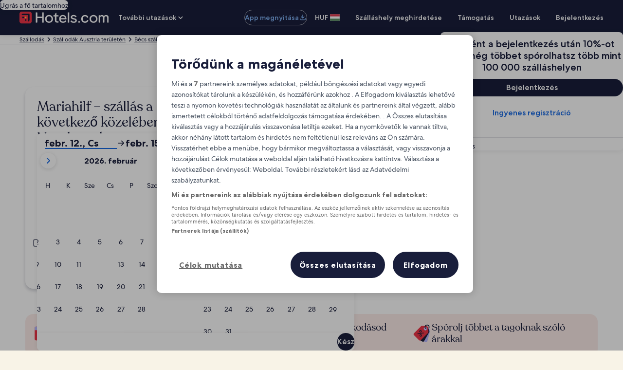

--- FILE ---
content_type: application/javascript
request_url: https://hu.hotels.com/tu4Rz3aAYZ/_g_H/XvSq2L/L3EzwmLNQitfL6VE/VzsYMAE/CUs/jC3FlWkgB
body_size: 178058
content:
(function(){if(typeof Array.prototype.entries!=='function'){Object.defineProperty(Array.prototype,'entries',{value:function(){var index=0;const array=this;return {next:function(){if(index<array.length){return {value:[index,array[index++]],done:false};}else{return {done:true};}},[Symbol.iterator]:function(){return this;}};},writable:true,configurable:true});}}());(function(){hJ();pUY();HXY();var dk=function(xx,Tk){return xx>=Tk;};var rr=function MS(FI,TX){'use strict';var Wr=MS;switch(FI){case sd:{var hU;Lq.push(wB);return hU=f1(typeof Up()[Gf(J6)],Qk(Bw()[AX(Br)].call(null,ws,Kf,C1(L2)),[][[]]))?Up()[Gf(J1)].apply(null,[l6,xw,tk,sU,Jx]):Up()[Gf(mw)].call(null,Cw,AJ,gr,Ch,w6),Lq.pop(),hU;}break;case gN:{var kF;Lq.push(qF);return kF=Md[dF()[dI(Ok)](NU,q7,J1)][b1()[VX(NU)].apply(null,[v6,DB,VS])],Lq.pop(),kF;}break;case Sd:{var df=TX[xR];var RB;Lq.push(pf);return RB=C1(C1(df[dF()[dI(c1)](PU,R6,mw)]))&&C1(C1(df[dF()[dI(c1)](Cr,R6,mw)][MF(typeof fh()[nS(NU)],Qk([],[][[]]))?fh()[nS(J1)](C1([]),W6,C1(C1({})),Pr):fh()[nS(bk)](dw,Rw,H1,PB)]))&&df[MF(typeof dF()[dI(dp)],'undefined')?dF()[dI(ck)](v6,OJ,Nf):dF()[dI(c1)](Mf,R6,mw)][fh()[nS(bk)](C1(C1([])),Rw,C1(C1(L2)),PB)][L2]&&MF(df[f1(typeof dF()[dI(K2)],Qk([],[][[]]))?dF()[dI(c1)].call(null,Hf,R6,mw):dF()[dI(ck)].call(null,NU,sx,j2)][f1(typeof fh()[nS(sF)],'undefined')?fh()[nS(bk)].apply(null,[nx,Rw,C1({}),PB]):fh()[nS(J1)].apply(null,[N6,Oh,C1({}),qr])][L2][Up()[Gf(LS)](cf,PU,Q1,R2,xS)](),fh()[nS(ZU)](FB,wS,C1(cr),mU))?Bw()[AX(LB)](Vf,F1,LX):Bw()[AX(mw)](cS,v6,bk),Lq.pop(),RB;}break;case hs:{var tq=TX[xR];var Sw=TX[Nz];Lq.push(zB);var MX=Sw[Ux()[E6(Rq)](R7,C1(cr),JF)];var lr=Sw[fh()[nS(S2)](ck,kU,Ok,UN)];var bw=Sw[MF(typeof Ux()[E6(r6)],Qk('',[][[]]))?Ux()[E6(kf)](Jp,S2,br):Ux()[E6(BB)](J,C1({}),tf)];var Jh=Sw[Bw()[AX(K2)].apply(null,[L3,d9,N6])];var YB=Sw[Up()[Gf(Gw)](mf,Ax,S2,n1,kf)];var n2=Sw[fh()[nS(Uh)].call(null,S6,Rq,kf,kR)];var mI=Sw[f1(typeof Bw()[AX(LS)],'undefined')?Bw()[AX(Lp)].apply(null,[Ob,dw,Y1]):Bw()[AX(tr)](QB,Xp,gr)];var Qp=Sw[Ux()[E6(EF)].call(null,k7,mw,cr)];var WB;return WB=Bw()[AX(Br)].apply(null,[gU,Kf,Mx])[Bw()[AX(xw)].call(null,TW,BB,JS)](tq)[Bw()[AX(xw)].apply(null,[TW,BB,BB])](MX,f1(typeof fh()[nS(LS)],Qk('',[][[]]))?fh()[nS(qS)].call(null,Bf,Df,Mf,YW):fh()[nS(J1)].call(null,w6,Gh,C1(C1([])),Hx))[Bw()[AX(xw)].apply(null,[TW,BB,c1])](lr,fh()[nS(qS)](xS,Df,JU,YW))[Bw()[AX(xw)].call(null,TW,BB,Hf)](bw,fh()[nS(qS)](JI,Df,sF,YW))[Bw()[AX(xw)].call(null,TW,BB,C1(C1({})))](Jh,fh()[nS(qS)](Hf,Df,Q1,YW))[Bw()[AX(xw)].call(null,TW,BB,sI)](YB,fh()[nS(qS)].call(null,N6,Df,GI,YW))[f1(typeof Bw()[AX(S6)],Qk('',[][[]]))?Bw()[AX(xw)].call(null,TW,BB,q1):Bw()[AX(tr)](YS,qB,C1(C1(L2)))](n2,fh()[nS(qS)].call(null,F6,Df,LS,YW))[Bw()[AX(xw)](TW,BB,F6)](mI,fh()[nS(qS)].call(null,Jx,Df,Lp,YW))[Bw()[AX(xw)](TW,BB,K2)](Qp,Up()[Gf(J6)](q2,cr,F6,Dx,L1)),Lq.pop(),WB;}break;case LM:{return this;}break;case PM:{var Ek=TX[xR];Lq.push(fw);var nk=MF(typeof Z1()[m6(Kh)],'undefined')?Z1()[m6(L1)](Jx,F9,OS):Z1()[m6(UF)].call(null,U,sI,Ax);try{var G6=Lq.length;var AS=C1(C1(xR));if(Ek[dF()[dI(c1)](ZF,Ak,mw)][fh()[nS(nx)](Sp,Uh,Lh,xK)]){var CB=Ek[dF()[dI(c1)](ZU,Ak,mw)][fh()[nS(nx)](F1,Uh,sI,xK)][Up()[Gf(LS)](ff,PU,LS,R2,bx)]();var XX;return Lq.pop(),XX=CB,XX;}else{var g6;return Lq.pop(),g6=nk,g6;}}catch(Lf){Lq.splice(Mr(G6,cr),Infinity,fw);var Op;return Lq.pop(),Op=nk,Op;}Lq.pop();}break;case lK:{Lq.push(NF);var kr;return kr=MF(typeof Md[dF()[dI(Br)](C1(C1(L2)),Lz,L2)][fh()[nS(xS)](Uh,GS,Mx,N2)],Bw()[AX(F6)](Rr,K2,nx))||MF(typeof Md[f1(typeof dF()[dI(c1)],'undefined')?dF()[dI(Br)].apply(null,[wh,Lz,L2]):dF()[dI(ck)](Mx,fp,Vr)][fh()[nS(Mx)](ZU,vF,C1({}),AZ)],Bw()[AX(F6)].apply(null,[Rr,K2,Cr]))||MF(typeof Md[dF()[dI(Br)].call(null,C1([]),Lz,L2)][fh()[nS(UF)](FB,J6,wS,IB)],MF(typeof Bw()[AX(qx)],Qk([],[][[]]))?Bw()[AX(tr)].apply(null,[Xf,nq,v6]):Bw()[AX(F6)](Rr,K2,Sp)),Lq.pop(),kr;}break;case Bd:{var Aw=TX[xR];Lq.push(Pw);if(f1(typeof Aw,fh()[nS(gr)](B2,H1,C1(C1(L2)),RT))){var vX;return vX=Bw()[AX(Br)].apply(null,[vT,Kf,xw]),Lq.pop(),vX;}var Nk;return Nk=Aw[b1()[VX(Ch)](Ax,mw,jk)](new (Md[b1()[VX(sr)].apply(null,[C1([]),cr,U])])(LU()[x1(Ax)].apply(null,[Ck,C1(L2),cr,Dp,qS,Z2]),Bw()[AX(JX)].apply(null,[lk,sF,tr])),fh()[nS(Ok)](C1(C1({})),l2,L1,c3))[b1()[VX(Ch)].apply(null,[C1(C1(cr)),mw,jk])](new (Md[b1()[VX(sr)].call(null,C1({}),cr,U)])(Hr()[Ow(dp)](tX,mw,vk,r6,L6),Bw()[AX(JX)](lk,sF,wS)),b1()[VX(Ok)].call(null,C1(C1({})),BB,Lk))[b1()[VX(Ch)](ZU,mw,jk)](new (Md[b1()[VX(sr)].apply(null,[EF,cr,U])])(Hr()[Ow(xw)](Hh,mw,Cr,gr,L6),Bw()[AX(JX)].apply(null,[lk,sF,Q1])),Up()[Gf(F1)](Z9,J6,qx,Pp,wS))[b1()[VX(Ch)].apply(null,[LB,mw,jk])](new (Md[b1()[VX(sr)](Dp,cr,U)])(b1()[VX(c1)](qS,Lp,Mq),f1(typeof Bw()[AX(vk)],Qk('',[][[]]))?Bw()[AX(JX)](lk,sF,Lh):Bw()[AX(tr)](rw,zS,Mx)),Z1()[m6(Gw)].apply(null,[XU,JX,kU]))[b1()[VX(Ch)](Ok,mw,jk)](new (Md[b1()[VX(sr)].apply(null,[JX,cr,U])])(Bw()[AX(S6)].call(null,s6,dr,I6),Bw()[AX(JX)](lk,sF,YS)),b1()[VX(Kp)].apply(null,[v6,xw,YI]))[b1()[VX(Ch)](Uh,mw,jk)](new (Md[b1()[VX(sr)].call(null,F6,cr,U)])(Z1()[m6(r6)].apply(null,[m1,LS,C1(C1({}))]),f1(typeof Bw()[AX(FB)],'undefined')?Bw()[AX(JX)].apply(null,[lk,sF,xw]):Bw()[AX(tr)](BF,I6,ZU)),MF(typeof fh()[nS(Ax)],Qk('',[][[]]))?fh()[nS(J1)](dx,Px,fB,vp):fh()[nS(c1)].call(null,tk,BB,cr,Of))[f1(typeof b1()[VX(F1)],Qk('',[][[]]))?b1()[VX(Ch)](EF,mw,jk):b1()[VX(J6)].apply(null,[Sp,JS,zf])](new (Md[b1()[VX(sr)].apply(null,[I6,cr,U])])(Bw()[AX(TB)](Zf,w6,Q1),Bw()[AX(JX)](lk,sF,C1(C1({})))),dF()[dI(S6)].call(null,C1(cr),k1,OS))[b1()[VX(Ch)](C1(cr),mw,jk)](new (Md[b1()[VX(sr)].call(null,qS,cr,U)])(MF(typeof Up()[Gf(cr)],Qk([],[][[]]))?Up()[Gf(mw)](mD,Xc,JS,jm,dr):Up()[Gf(Dp)](L6,Br,DU,mL,nx),Bw()[AX(JX)](lk,sF,sL)),Bw()[AX(Ch)](vq,cG,Lh))[Bw()[AX(JU)](nj,Bf,sI)](xl[PU],p4),Lq.pop(),Nk;}break;case gJ:{Lq.push(J8);try{var L8=Lq.length;var Cl=C1(Nz);var Bg;return Bg=C1(C1(Md[dF()[dI(Br)](fQ,mC,L2)][MF(typeof Bw()[AX(GI)],Qk([],[][[]]))?Bw()[AX(tr)](Yl,Xn,GG):Bw()[AX(bk)].apply(null,[z4,Q1,S6])])),Lq.pop(),Bg;}catch(bH){Lq.splice(Mr(L8,cr),Infinity,J8);var xC;return Lq.pop(),xC=C1({}),xC;}Lq.pop();}break;case qM:{var LV=TX[xR];Lq.push(sG);var Yt=Md[Bw()[AX(gr)].apply(null,[O4,rn,Br])](LV);var pL=[];for(var Ng in Yt)pL[fh()[nS(cr)](C1(C1({})),K2,tr,w1)](Ng);pL[f1(typeof LU()[x1(Br)],'undefined')?LU()[x1(ck)].apply(null,[Il,sI,tr,Hf,GI,ZD]):LU()[x1(cr)](Lp,w6,Aj,Yl,C1(cr),kG)]();var c4;return c4=function kv(){Lq.push(nD);for(;pL[b1()[VX(L2)](J6,tf,Qf)];){var Bl=pL[fh()[nS(sr)](dw,sm,bk,rZ)]();if(ID(Bl,Yt)){var XL;return kv[fh()[nS(LB)].call(null,Uh,S2,xS,zI)]=Bl,kv[Up()[Gf(F6)](m4,mw,cr,CC,C1(cr))]=C1(cr),Lq.pop(),XL=kv,XL;}}kv[Up()[Gf(F6)].call(null,m4,mw,nx,CC,C1({}))]=C1(L2);var RA;return Lq.pop(),RA=kv,RA;},Lq.pop(),c4;}break;case MM:{Lq.push(gc);var PH;return PH=new (Md[b1()[VX(bk)].call(null,Hf,c1,lc)])()[MF(typeof Hr()[Ow(dp)],Qk(Bw()[AX(Br)].call(null,mg,Kf,Rq),[][[]]))?Hr()[Ow(LB)](Kl,Oh,kU,xS,vj):Hr()[Ow(F1)].call(null,jG,dp,I6,C1({}),Kn)](),Lq.pop(),PH;}break;case BW:{var RD=TX[xR];var KH=TX[Nz];var tn;var L9;var pn;Lq.push(Dg);var xt;var vg=Ux()[E6(N6)](Tv,C1(cr),YS);var Fg=RD[f1(typeof b1()[VX(PU)],Qk('',[][[]]))?b1()[VX(FB)](gr,Kh,nG):b1()[VX(J6)].call(null,wS,Rr,LQ)](vg);for(xt=L2;Fc(xt,Fg[b1()[VX(L2)](Lp,tf,Ft)]);xt++){tn=L4(qV(gD(KH,xl[gr]),xl[qx]),Fg[b1()[VX(L2)].apply(null,[N6,tf,Ft])]);KH*=xl[mw];KH&=xl[LB];KH+=xl[Br];KH&=xl[tr];L9=L4(qV(gD(KH,PU),xl[qx]),Fg[b1()[VX(L2)](ZF,tf,Ft)]);KH*=xl[mw];KH&=xl[LB];KH+=DZ[Ux()[E6(Wt)](lw,vF,Yl)]();KH&=xl[tr];pn=Fg[tn];Fg[tn]=Fg[L9];Fg[L9]=pn;}var sD;return sD=Fg[Z1()[m6(Br)](wg,I6,wh)](vg),Lq.pop(),sD;}break;case PT:{var PC;Lq.push(vm);return PC=C1(C1(Md[dF()[dI(Br)](JX,kR,L2)][Up()[Gf(GI)](lV,gr,wS,Cr,Yl)])),Lq.pop(),PC;}break;case GJ:{Lq.push(AD);this[Up()[Gf(F6)].apply(null,[KD,mw,Br,CC,fQ])]=C1(L2);var Ul=this[Z1()[m6(GI)](Vh,rn,S2)][L2][Hr()[Ow(LS)].call(null,Hn,ck,Mf,w6,XH)];if(MF(fh()[nS(tf)](Kh,Cr,vF,A2),Ul[f1(typeof Up()[Gf(c1)],Qk(MF(typeof Bw()[AX(tr)],Qk([],[][[]]))?Bw()[AX(tr)](SG,sF,Gw):Bw()[AX(Br)].call(null,rE,Kf,NU),[][[]]))?Up()[Gf(PU)](lL,mw,FB,bm,ck):Up()[Gf(mw)](A4,gV,I6,Rm,bx)]))throw Ul[fh()[nS(vk)](ZU,UA,Lt,jn)];var nc;return nc=this[Up()[Gf(dp)](gU,mw,L2,XV,F1)],Lq.pop(),nc;}break;case TN:{var dC=TX[xR];Lq.push(Fv);try{var Gc=Lq.length;var vl=C1({});if(MF(dC[f1(typeof dF()[dI(bx)],'undefined')?dF()[dI(c1)].call(null,q1,rA,mw):dF()[dI(ck)].apply(null,[C1(C1(cr)),YV,cg])][dF()[dI(Lp)](C1({}),tL,CC)],undefined)){var CA;return CA=Z1()[m6(UF)].call(null,bF,sI,mw),Lq.pop(),CA;}if(MF(dC[dF()[dI(c1)](DL,rA,mw)][dF()[dI(Lp)](sr,tL,CC)],C1(C1(xR)))){var mQ;return mQ=Bw()[AX(mw)](bj,v6,nx),Lq.pop(),mQ;}var YA;return YA=Bw()[AX(LB)].apply(null,[QA,F1,Y1]),Lq.pop(),YA;}catch(lH){Lq.splice(Mr(Gc,cr),Infinity,Fv);var mn;return mn=Up()[Gf(JS)](Oh,J6,c1,Xc,FB),Lq.pop(),mn;}Lq.pop();}break;case cs:{var t4=TX[xR];Lq.push(bv);var Zl=MF(typeof LU()[x1(LS)],'undefined')?LU()[x1(cr)](Jp,C1(C1({})),cA,LS,C1(L2),Lm):LU()[x1(FB)](cn,wh,J6,tg,ck,Ot);var DG=LU()[x1(FB)](cn,Rq,J6,OS,C1([]),Ot);if(t4[MF(typeof dF()[dI(J6)],'undefined')?dF()[dI(ck)].call(null,Ch,TD,rv):dF()[dI(LB)].apply(null,[dw,lD,Q1])]){var Bc=t4[dF()[dI(LB)].apply(null,[vF,lD,Q1])][fh()[nS(w6)].call(null,Kp,sL,Kf,fL)](b1()[VX(BB)].apply(null,[tf,NU,qj]));var Pt=Bc[f1(typeof dF()[dI(PU)],'undefined')?dF()[dI(v6)](Rq,t9,ck):dF()[dI(ck)](C1(C1(L2)),vG,cA)](Z1()[m6(wS)](RX,d9,xw));if(Pt){var bt=Pt[f1(typeof Ux()[E6(Y1)],'undefined')?Ux()[E6(v6)](Np,C1({}),qS):Ux()[E6(kf)](fl,mw,Rm)](Ux()[E6(q1)].apply(null,[tC,v6,nQ]));if(bt){Zl=Pt[MF(typeof Ux()[E6(PU)],Qk([],[][[]]))?Ux()[E6(kf)](Rr,J1,In):Ux()[E6(zt)].apply(null,[ZL,C1(C1(L2)),Kf])](bt[dF()[dI(q1)].call(null,C1([]),Aj,JX)]);DG=Pt[Ux()[E6(zt)].call(null,ZL,vk,Kf)](bt[LU()[x1(N6)].apply(null,[Kl,C1(C1({})),N6,r6,DL,T4])]);}}}var jQ;return jQ=Y8(qs,[f1(typeof dF()[dI(NU)],Qk('',[][[]]))?dF()[dI(zt)](C1(C1({})),Ln,fB):dF()[dI(ck)](sF,PG,Zc),Zl,Bw()[AX(EF)](Bk,ZU,sm),DG]),Lq.pop(),jQ;}break;case Ab:{Lq.push(Jt);try{var Sc=Lq.length;var cc=C1(Nz);var Cm;return Cm=C1(C1(Md[dF()[dI(Br)](PU,Yr,L2)][f1(typeof Bw()[AX(L2)],Qk([],[][[]]))?Bw()[AX(qS)](DS,YD,C1({})):Bw()[AX(tr)].call(null,Oj,Sv,YS)])),Lq.pop(),Cm;}catch(cH){Lq.splice(Mr(Sc,cr),Infinity,Jt);var ZC;return Lq.pop(),ZC=C1([]),ZC;}Lq.pop();}break;case O7:{Lq.push(hG);var MH=[MF(typeof Z1()[m6(ck)],Qk([],[][[]]))?Z1()[m6(L1)](Eg,UD,Dp):Z1()[m6(Ch)](Np,Ax,J1),f1(typeof b1()[VX(wh)],Qk([],[][[]]))?b1()[VX(xS)].call(null,C1(C1([])),xS,gj):b1()[VX(J6)](wS,vm,dc),Bw()[AX(DL)](hG,tf,qx),Ux()[E6(JI)](Q6,F6,l2),Ux()[E6(bk)](EB,LB,qx),Ux()[E6(qS)](dc,H1,jG),Bw()[AX(NU)].call(null,OD,LX,EF),Z1()[m6(sr)](lc,zc,UF),MF(typeof fh()[nS(vk)],Qk('',[][[]]))?fh()[nS(J1)].call(null,Ax,n9,qx,Wn):fh()[nS(NU)].apply(null,[FB,S6,DL,hQ]),dF()[dI(NU)](Dp,Uq,KL),MF(typeof Ux()[E6(Ok)],Qk([],[][[]]))?Ux()[E6(kf)].apply(null,[Nv,Q1,Pv]):Ux()[E6(xS)](Hw,r6,J1),Hr()[Ow(FB)].apply(null,[rm,dp,sL,Rq,lg]),dF()[dI(JI)](Wt,TD,Rc),dF()[dI(bk)](wh,Bh,S2),Hr()[Ow(N6)](mw,N6,GI,DU,nL),Z1()[m6(Ok)](Ih,CQ,qx),fh()[nS(JI)](GI,B2,tr,m1),LU()[x1(F6)](Ev,Jx,F1,r6,NU,wn),MF(typeof Up()[Gf(mw)],Qk([],[][[]]))?Up()[Gf(mw)](WL,Ag,qS,rt,sr):Up()[Gf(Yl)](Hn,Kh,DL,tX,sI),Hr()[Ow(Wt)](hH,Gw,fB,tf,MG),LU()[x1(kf)](nL,C1(C1(L2)),wh,Bf,dx,mA),f1(typeof Z1()[m6(wh)],'undefined')?Z1()[m6(c1)](xm,Sp,F6):Z1()[m6(L1)](PQ,EC,sI),f1(typeof Hr()[Ow(F1)],'undefined')?Hr()[Ow(bx)].call(null,nn,Kh,xw,Jx,Ev):Hr()[Ow(LB)].apply(null,[Jc,lg,mw,cr,PD]),Hr()[Ow(Sp)](pH,LS,kf,Bf,Rl),Bw()[AX(JI)](T4,Y1,fQ),b1()[VX(Mx)](C1({}),jG,Hh),f1(typeof Z1()[m6(N6)],'undefined')?Z1()[m6(Kp)].apply(null,[WQ,tg,Lp]):Z1()[m6(L1)](LH,Qc,Lp)];if(An(typeof Md[dF()[dI(c1)].apply(null,[C1({}),sn,mw])][fh()[nS(bk)].apply(null,[C1(C1({})),Rw,LB,P6])],MF(typeof fh()[nS(Wt)],Qk('',[][[]]))?fh()[nS(J1)].apply(null,[Lh,Pr,ZF,vG]):fh()[nS(mw)](C1(C1([])),J1,ZF,AD))){var KQ;return Lq.pop(),KQ=null,KQ;}var sQ=MH[b1()[VX(L2)](Yl,tf,IU)];var Jm=Bw()[AX(Br)](dV,Kf,C1(L2));for(var GV=xl[PU];Fc(GV,sQ);GV++){var rc=MH[GV];if(f1(Md[dF()[dI(c1)](LS,sn,mw)][fh()[nS(bk)](xS,Rw,UF,P6)][rc],undefined)){Jm=(MF(typeof Bw()[AX(Kh)],Qk('',[][[]]))?Bw()[AX(tr)](Kl,Rt,Kp):Bw()[AX(Br)](dV,Kf,kf))[Bw()[AX(xw)](ZQ,BB,C1(C1({})))](Jm,fh()[nS(qS)].apply(null,[Uh,Df,S6,Ft]))[Bw()[AX(xw)](ZQ,BB,Jx)](GV);}}var Vm;return Lq.pop(),Vm=Jm,Vm;}break;case bK:{var qC=TX[xR];var ZH=TX[Nz];Lq.push(rn);if(KA(typeof Md[dF()[dI(LB)](J1,jC,Q1)][b1()[VX(tg)](C1(cr),OS,wj)],fh()[nS(mw)].apply(null,[xw,J1,tg,Wm]))){Md[dF()[dI(LB)](Ok,jC,Q1)][b1()[VX(tg)].apply(null,[C1(C1({})),OS,wj])]=Bw()[AX(Br)](x8,Kf,JU)[Bw()[AX(xw)].call(null,mC,BB,Gw)](qC,fh()[nS(fQ)](Lh,fB,Kp,t9))[MF(typeof Bw()[AX(J6)],Qk('',[][[]]))?Bw()[AX(tr)](LX,X4,Y1):Bw()[AX(xw)].apply(null,[mC,BB,sI])](ZH,f1(typeof Bw()[AX(TB)],'undefined')?Bw()[AX(Y1)](Ph,UF,Ch):Bw()[AX(tr)](gG,V8,C1(L2)));}Lq.pop();}break;case vs:{Lq.push(VV);try{var wl=Lq.length;var tG=C1(C1(xR));var OG=Qk(Md[Z1()[m6(DL)](nI,JF,F1)](Md[dF()[dI(Br)](wS,Bh,L2)][Z1()[m6(NU)].apply(null,[tm,tH,C1(C1(L2))])]),Vl(Md[Z1()[m6(DL)](nI,JF,JI)](Md[dF()[dI(Br)](tf,Bh,L2)][Ux()[E6(Mx)](pX,fQ,zH)]),cr));OG+=Qk(Vl(Md[Z1()[m6(DL)](nI,JF,xw)](Md[dF()[dI(Br)](xw,Bh,L2)][Hr()[Ow(Yl)](Gg,Gw,wS,C1(L2),Z4)]),J6),Vl(Md[Z1()[m6(DL)].apply(null,[nI,JF,w6])](Md[dF()[dI(Br)](ck,Bh,L2)][dF()[dI(qS)].apply(null,[C1(cr),qU,CL])]),qx));OG+=Qk(Vl(Md[MF(typeof Z1()[m6(JS)],'undefined')?Z1()[m6(L1)](q8,NU,ck):Z1()[m6(DL)](nI,JF,Ch)](Md[dF()[dI(Br)](gr,Bh,L2)][f1(typeof Up()[Gf(tr)],'undefined')?Up()[Gf(wh)](MQ,Br,BB,rl,ck):Up()[Gf(mw)](Im,SD,fQ,NG,OS)]),mw),Vl(Md[Z1()[m6(DL)](nI,JF,JI)](Md[dF()[dI(Br)].apply(null,[C1(L2),Bh,L2])][dF()[dI(xS)](GG,xH,GS)]),LB));OG+=Qk(Vl(Md[f1(typeof Z1()[m6(L1)],'undefined')?Z1()[m6(DL)].call(null,nI,JF,Mx):Z1()[m6(L1)].call(null,rm,Lc,Dp)](Md[dF()[dI(Br)](DB,Bh,L2)][b1()[VX(UF)](qx,vk,gg)]),Br),Vl(Md[Z1()[m6(DL)](nI,JF,Dp)](Md[dF()[dI(Br)](r6,Bh,L2)][Z1()[m6(JI)](Us,Mx,JI)]),tr));OG+=Qk(Vl(Md[Z1()[m6(DL)](nI,JF,C1(C1([])))](Md[dF()[dI(Br)](S6,Bh,L2)][b1()[VX(Y1)].apply(null,[F6,Dp,Cj])]),PU),Vl(Md[Z1()[m6(DL)].apply(null,[nI,JF,C1(L2)])](Md[dF()[dI(Br)].apply(null,[Yl,Bh,L2])][Bw()[AX(xS)](nA,Lh,F6)]),gr));OG+=Qk(Vl(Md[Z1()[m6(DL)](nI,JF,zt)](Md[MF(typeof dF()[dI(Kp)],'undefined')?dF()[dI(ck)].call(null,sL,VQ,lm):dF()[dI(Br)].apply(null,[EF,Bh,L2])][dF()[dI(Mx)].call(null,Rq,J0,kf)]),ck),Vl(Md[Z1()[m6(DL)](nI,JF,H1)](Md[f1(typeof dF()[dI(PU)],'undefined')?dF()[dI(Br)](Dp,Bh,L2):dF()[dI(ck)].call(null,sr,ff,pg)][LU()[x1(fQ)](gm,Y1,J1,Kh,JS,wH)]),Ax));OG+=Qk(Vl(Md[Z1()[m6(DL)](nI,JF,NU)](Md[dF()[dI(Br)](Dp,Bh,L2)][Z1()[m6(bk)](U9,J6,bk)]),F6),Vl(Md[Z1()[m6(DL)](nI,JF,dw)](Md[dF()[dI(Br)].apply(null,[YS,Bh,L2])][LU()[x1(LS)].call(null,gm,C1(C1(cr)),dp,Mx,ZF,mg)]),kf));OG+=Qk(Vl(Md[f1(typeof Z1()[m6(c1)],Qk('',[][[]]))?Z1()[m6(DL)].call(null,nI,JF,sF):Z1()[m6(L1)](Ym,GH,Y1)](Md[MF(typeof dF()[dI(Kp)],Qk('',[][[]]))?dF()[dI(ck)](C1([]),J4,cl):dF()[dI(Br)].call(null,wh,Bh,L2)][Hr()[Ow(GI)].apply(null,[CL,Ax,kU,J6,gm])]),fQ),Vl(Md[Z1()[m6(DL)](nI,JF,H1)](Md[dF()[dI(Br)](xS,Bh,L2)][b1()[VX(I6)](L2,I6,Oq)]),LS));OG+=Qk(Vl(Md[Z1()[m6(DL)].apply(null,[nI,JF,K2])](Md[dF()[dI(Br)](w6,Bh,L2)][Ux()[E6(UF)].apply(null,[LD,sm,tH])]),J1),Vl(Md[Z1()[m6(DL)](nI,JF,BB)](Md[dF()[dI(Br)].apply(null,[LX,Bh,L2])][Z1()[m6(qS)].call(null,KX,fl,TB)]),dp));OG+=Qk(Vl(Md[Z1()[m6(DL)].call(null,nI,JF,Cr)](Md[dF()[dI(Br)](LS,Bh,L2)][Z1()[m6(xS)](BU,m8,sI)]),xw),Vl(Md[Z1()[m6(DL)](nI,JF,Ht)](Md[dF()[dI(Br)].call(null,C1(L2),Bh,L2)][dF()[dI(UF)](tf,UI,LB)]),xl[N6]));OG+=Qk(Vl(Md[Z1()[m6(DL)](nI,JF,S2)](Md[f1(typeof dF()[dI(mw)],'undefined')?dF()[dI(Br)](sr,Bh,L2):dF()[dI(ck)].call(null,C1(C1(cr)),nn,Om)][Ux()[E6(Y1)].apply(null,[DJ,N6,FB])]),F1),Vl(Md[Z1()[m6(DL)](nI,JF,Gw)](Md[dF()[dI(Br)].call(null,N6,Bh,L2)][MF(typeof Hr()[Ow(LS)],Qk(Bw()[AX(Br)](J0,Kf,K2),[][[]]))?Hr()[Ow(LB)](I6,jn,Dp,vk,LS):Hr()[Ow(wh)](fC,N6,Kf,L2,gm)]),Dp));OG+=Qk(Vl(Md[Z1()[m6(DL)](nI,JF,Uh)](Md[dF()[dI(Br)].call(null,xw,Bh,L2)][Ux()[E6(I6)](Uw,vk,xw)]),FB),Vl(Md[f1(typeof Z1()[m6(Gw)],Qk([],[][[]]))?Z1()[m6(DL)].apply(null,[nI,JF,bx]):Z1()[m6(L1)](d9,Kg,Mx)](Md[dF()[dI(Br)](sm,Bh,L2)][MF(typeof fh()[nS(LB)],'undefined')?fh()[nS(J1)](xS,Dj,F6,vG):fh()[nS(Y1)](ck,dr,bk,Q9)]),N6));OG+=Qk(Vl(Md[Z1()[m6(DL)](nI,JF,GI)](Md[dF()[dI(Br)](PU,Bh,L2)][b1()[VX(Lp)].apply(null,[C1(C1([])),rn,MB])]),xl[Wt]),Vl(Md[Z1()[m6(DL)](nI,JF,Jx)](Md[dF()[dI(Br)].call(null,nx,Bh,L2)][dF()[dI(Y1)](C1({}),D2,PG)]),bx));OG+=Qk(Vl(Md[Z1()[m6(DL)](nI,JF,sL)](Md[dF()[dI(Br)].apply(null,[LS,Bh,L2])][dF()[dI(I6)].call(null,bx,NX,Xm)]),Sp),Vl(Md[MF(typeof Z1()[m6(tr)],'undefined')?Z1()[m6(L1)](fp,Pg,C1(C1({}))):Z1()[m6(DL)].call(null,nI,JF,cr)](Md[dF()[dI(Br)](C1(C1(cr)),Bh,L2)][Ux()[E6(Lp)](k6,S6,A8)]),Yl));OG+=Qk(Vl(Md[MF(typeof Z1()[m6(r6)],Qk([],[][[]]))?Z1()[m6(L1)].call(null,fl,BC,J1):Z1()[m6(DL)](nI,JF,C1(L2))](Md[dF()[dI(Br)](sF,Bh,L2)][Bw()[AX(Mx)].apply(null,[tl,KL,cr])]),GI),Vl(Md[Z1()[m6(DL)](nI,JF,gr)](Md[dF()[dI(Br)](Bf,Bh,L2)][Ux()[E6(Cr)].apply(null,[sw,kU,F6])]),xl[bx]));OG+=Qk(Vl(Md[Z1()[m6(DL)](nI,JF,gr)](Md[dF()[dI(Br)].call(null,ZF,Bh,L2)][fh()[nS(I6)](C1([]),kl,kU,bf)]),xl[Sp]),Vl(Md[Z1()[m6(DL)](nI,JF,C1(C1(cr)))](Md[dF()[dI(Br)](Br,Bh,L2)][Hr()[Ow(JS)].call(null,S6,GI,H1,Lp,kj)]),vk));OG+=Qk(Qk(Vl(Md[MF(typeof Z1()[m6(wh)],Qk([],[][[]]))?Z1()[m6(L1)].call(null,lA,N4,sL):Z1()[m6(DL)](nI,JF,Q1)](Md[dF()[dI(LB)].apply(null,[JI,zA,Q1])][b1()[VX(Cr)](tg,Lt,M9)]),tf),Vl(Md[f1(typeof Z1()[m6(mw)],Qk([],[][[]]))?Z1()[m6(DL)](nI,JF,tg):Z1()[m6(L1)].call(null,sv,Qj,J1)](Md[dF()[dI(Br)](DL,Bh,L2)][Hr()[Ow(vk)](OJ,kf,sm,Hf,Jt)]),Kh)),Vl(Md[MF(typeof Z1()[m6(PU)],Qk('',[][[]]))?Z1()[m6(L1)](N8,zn,N6):Z1()[m6(DL)].apply(null,[nI,JF,w6])](Md[dF()[dI(Br)].call(null,UF,Bh,L2)][Z1()[m6(Mx)](E2,CL,Sp)]),Gw));var rD;return rD=OG[Up()[Gf(LS)].call(null,DA,PU,fQ,R2,S6)](),Lq.pop(),rD;}catch(ct){Lq.splice(Mr(wl,cr),Infinity,VV);var z8;return z8=Bw()[AX(mw)].call(null,Zq,v6,C1(C1({}))),Lq.pop(),z8;}Lq.pop();}break;case zK:{var BV=TX[xR];Lq.push(fB);var kg=new (Md[dF()[dI(Kp)](YS,R2,tr)])();var IA=kg[f1(typeof dF()[dI(Kh)],'undefined')?dF()[dI(DL)].apply(null,[FB,Pg,ZF]):dF()[dI(ck)].call(null,C1(C1(cr)),JX,c9)](BV);var hl=Bw()[AX(Br)].apply(null,[nC,Kf,xS]);IA[LU()[x1(PU)](P4,fB,tr,dr,Lh,n1)](function(FV){Lq.push(Tn);hl+=Md[Ux()[E6(LB)].call(null,RI,bk,S6)][Ux()[E6(FB)].apply(null,[Yq,JI,DU])](FV);Lq.pop();});var tD;return tD=Md[Ux()[E6(F1)](QQ,NU,Dp)](hl),Lq.pop(),tD;}break;case ST:{var EV=TX[xR];var ND=TX[Nz];Lq.push(W4);if(C1(SA(EV,ND))){throw new (Md[fh()[nS(F6)](qS,Dp,sF,nA)])(Ux()[E6(tg)](Uc,DU,xS));}Lq.pop();}break;case VE:{Lq.push(It);var K8=fh()[nS(zt)].call(null,C1(C1({})),Br,Gw,b9);var U8=MF(typeof Bw()[AX(JU)],'undefined')?Bw()[AX(tr)](k8,P8,sr):Bw()[AX(BB)](nl,JF,sr);for(var gn=L2;Fc(gn,Dt);gn++)K8+=U8[Ux()[E6(mw)].apply(null,[Fm,tr,wc])](Md[b1()[VX(Ax)](Mx,m8,k2)][fh()[nS(Kp)](Kp,JS,tf,cQ)](zD(Md[b1()[VX(Ax)](OS,m8,k2)][Up()[Gf(FB)](Z8,Br,B2,L1,Kf)](),U8[f1(typeof b1()[VX(kf)],Qk('',[][[]]))?b1()[VX(L2)].apply(null,[ZU,tf,YF]):b1()[VX(J6)].call(null,sm,cn,Q1)])));var ED;return Lq.pop(),ED=K8,ED;}break;case IJ:{Lq.push(hj);var bV=C1({});try{var Tj=Lq.length;var Al=C1(Nz);if(Md[dF()[dI(Br)](YS,sB,L2)][Bw()[AX(qS)](fk,YD,Dp)]){Md[dF()[dI(Br)](cr,sB,L2)][Bw()[AX(qS)](fk,YD,C1(C1(cr)))][LU()[x1(L1)].apply(null,[dq,DU,tr,I6,fB,GL])](MF(typeof Up()[Gf(L2)],Qk(Bw()[AX(Br)](w0,Kf,Kf),[][[]]))?Up()[Gf(mw)].apply(null,[WG,zG,L1,pG,LS]):Up()[Gf(JX)](O4,LB,ZF,Wn,dw),fh()[nS(q1)].apply(null,[Y1,tH,DU,kw]));Md[dF()[dI(Br)](qS,sB,L2)][Bw()[AX(qS)](fk,YD,F1)][Up()[Gf(r6)](Us,ck,F1,W4,JX)](Up()[Gf(JX)].call(null,O4,LB,DB,Wn,GI));bV=C1(C1({}));}}catch(wV){Lq.splice(Mr(Tj,cr),Infinity,hj);}var gH;return Lq.pop(),gH=bV,gH;}break;case Ds:{var VL=TX[xR];var TH=TX[Nz];Lq.push(Ax);var jg;return jg=Qk(Md[MF(typeof b1()[VX(S6)],'undefined')?b1()[VX(J6)](tk,jk,zg):b1()[VX(Ax)].apply(null,[S2,m8,r8])][fh()[nS(Kp)].call(null,C1(L2),JS,r6,Pn)](zD(Md[b1()[VX(Ax)].call(null,Br,m8,r8)][Up()[Gf(FB)](Rw,Br,Jx,L1,Sp)](),Qk(Mr(TH,VL),cr))),VL),Lq.pop(),jg;}break;}};var MF=function(Bv,YL){return Bv===YL;};var sH=function(X8){if(X8===undefined||X8==null){return 0;}var LG=X8["toLowerCase"]()["replace"](/[^a-z]+/gi,'');return LG["length"];};var dA=function(){return YG.apply(this,[g7,arguments]);};var hV=function(Uv){var MV=Uv%4;if(MV===2)MV=3;var fv=42+MV;var Jv;if(fv===42){Jv=function Uj(G9,jl){return G9*jl;};}else if(fv===43){Jv=function GA(AA,zQ){return AA+zQ;};}else{Jv=function fm(SQ,Zj){return SQ-Zj;};}return Jv;};var bc=function(wC,xA){return wC|xA;};var l9=function fD(Rv,B8){var tV=fD;var ln=UQ(new Number(B3),s8);var Tm=ln;ln.set(Rv);do{switch(Tm+Rv){case Y3:{var TQ=B8[xR];Lq.push(nG);Rv-=MZ;var Mt=Y8(qs,[Ux()[E6(sr)](BX,kf,sF),TQ[L2]]);ID(xl[F6],TQ)&&(Mt[dF()[dI(Gw)].call(null,zt,TS,Yl)]=TQ[xl[F6]]),ID(J6,TQ)&&(Mt[Z1()[m6(Yl)].call(null,zC,DL,C1(L2))]=TQ[J6],Mt[fh()[nS(JU)](C1(C1({})),Hf,bk,NG)]=TQ[qx]),this[Z1()[m6(GI)](d6,rn,JU)][fh()[nS(cr)](LX,K2,Mx,tB)](Mt);Lq.pop();}break;case z3:{if(f1(E4,undefined)&&f1(E4,null)&&dD(E4[b1()[VX(L2)](sI,tf,ES)],L2)){try{var ML=Lq.length;var hm=C1({});var JD=Md[Z1()[m6(Y1)].apply(null,[Qx,UF,C1(L2)])](E4)[b1()[VX(FB)].apply(null,[tk,Kh,Wv])](Bw()[AX(UF)].call(null,Sm,kf,Cr));if(dD(JD[MF(typeof b1()[VX(vk)],'undefined')?b1()[VX(J6)].apply(null,[PU,VA,R8]):b1()[VX(L2)](ck,tf,ES)],LB)){pt=Md[Ux()[E6(Br)](WS,Mx,Rc)](JD[LB],ck);}}catch(G4){Lq.splice(Mr(ML,cr),Infinity,Ac);}}Rv-=jT;}break;case LE:{var NV=B8[xR];Lq.push(gl);var Nc=NV[Hr()[Ow(LS)].apply(null,[Hn,ck,Kh,cr,lG])]||{};Nc[Up()[Gf(PU)].apply(null,[V8,mw,EF,bm,Ax])]=Ux()[E6(S6)].call(null,HB,sF,fQ),delete Nc[fh()[nS(31)].call(null,39,110,16,640)],NV[Hr()[Ow(LS)].apply(null,[Hn,ck,Kf,C1(cr),lG])]=Nc;Lq.pop();Rv-=tY;}break;case BY:{var XG=KA(typeof Md[dF()[dI(Br)](DU,HV,L2)][dF()[dI(Lp)](Wt,JA,CC)],fh()[nS(mw)].apply(null,[C1([]),J1,C1(C1({})),Pc]))?MF(typeof Bw()[AX(K2)],Qk([],[][[]]))?Bw()[AX(tr)](Jj,Ej,sm):Bw()[AX(LB)].apply(null,[IG,F1,ck]):Bw()[AX(mw)](M4,v6,DL);var SC=f1(typeof Md[dF()[dI(Br)](PU,HV,L2)][f1(typeof Ux()[E6(LS)],'undefined')?Ux()[E6(zH)].call(null,Dl,J6,Gm):Ux()[E6(kf)](pC,Lh,TG)],fh()[nS(mw)](C1(L2),J1,sF,Pc))||f1(typeof Md[dF()[dI(LB)].apply(null,[Bf,S8,Q1])][MF(typeof Ux()[E6(wc)],Qk([],[][[]]))?Ux()[E6(kf)](xn,Sp,N8):Ux()[E6(zH)].call(null,Dl,C1(C1({})),Gm)],f1(typeof fh()[nS(GG)],'undefined')?fh()[nS(mw)](ZF,J1,vF,Pc):fh()[nS(J1)](vk,Pm,C1(cr),LD))?f1(typeof Bw()[AX(Kh)],Qk('',[][[]]))?Bw()[AX(LB)](IG,F1,Cr):Bw()[AX(tr)](Lj,Kh,C1([])):Bw()[AX(mw)](M4,v6,Lt);var wD=KA(Md[dF()[dI(Br)](Kh,HV,L2)][dF()[dI(LB)].apply(null,[YS,S8,Q1])][fh()[nS(sC)](Lp,Lt,sL,tC)][MF(typeof Hr()[Ow(bx)],'undefined')?Hr()[Ow(LB)](WQ,AL,zt,tg,Wc):Hr()[Ow(Kh)](dv,F6,J6,C1([]),Pr)](Ux()[E6(dl)](kj,mw,GS)),null)?Bw()[AX(LB)](IG,F1,Ok):Bw()[AX(mw)](M4,v6,wh);var BD=KA(Md[dF()[dI(Br)](tg,HV,L2)][dF()[dI(LB)](YS,S8,Q1)][f1(typeof fh()[nS(N6)],Qk('',[][[]]))?fh()[nS(sC)](K2,Lt,Wt,tC):fh()[nS(J1)](Ch,R4,DU,Mj)][Hr()[Ow(Kh)].call(null,dv,F6,c1,C1(L2),Pr)](MF(typeof fh()[nS(UA)],Qk([],[][[]]))?fh()[nS(J1)](UF,Jl,xw,MG):fh()[nS(En)](C1(L2),YD,JX,TD)),null)?Bw()[AX(LB)](IG,F1,JI):Bw()[AX(mw)].call(null,M4,v6,LB);var TC=[Yj,dQ,fV,XG,SC,wD,BD];var q4=TC[MF(typeof Z1()[m6(JX)],Qk([],[][[]]))?Z1()[m6(L1)](Nn,sA,dr):Z1()[m6(Br)](JG,I6,r6)](fh()[nS(qS)].apply(null,[PU,Df,v6,KG]));var DD;return Lq.pop(),DD=q4,DD;}break;case LR:{var xj=B8[xR];var QC=B8[Nz];var xG=B8[LM];Lq.push(QD);Md[Bw()[AX(gr)].call(null,DV,rn,C1(C1(L2)))][MF(typeof b1()[VX(Gw)],Qk('',[][[]]))?b1()[VX(J6)](L1,sv,n4):b1()[VX(fQ)].call(null,Mx,Lh,Bp)](xj,QC,Y8(qs,[fh()[nS(LB)](qx,S2,C1(C1(L2)),P8),xG,Z1()[m6(cr)](R4,Ok,YS),C1(L2),Z1()[m6(LB)](XU,L1,dr),C1(L2),f1(typeof Ux()[E6(JX)],Qk('',[][[]]))?Ux()[E6(xw)].call(null,bn,C1([]),sL):Ux()[E6(kf)].call(null,E8,Jx,wL),C1(L2)]));var QG;return Lq.pop(),QG=xj[QC],QG;}break;case PT:{var d8=B8[xR];Lq.push(Nf);Rv+=Yz;var UL=Y8(qs,[Ux()[E6(sr)].call(null,Z9,Br,sF),d8[L2]]);ID(cr,d8)&&(UL[dF()[dI(Gw)].apply(null,[EF,Vc,Yl])]=d8[cr]),ID(J6,d8)&&(UL[Z1()[m6(Yl)].apply(null,[Pl,DL,sI])]=d8[J6],UL[fh()[nS(JU)](Lt,Hf,Gw,Hc)]=d8[qx]),this[Z1()[m6(GI)].apply(null,[I1,rn,I6])][f1(typeof fh()[nS(bk)],Qk([],[][[]]))?fh()[nS(cr)].call(null,C1([]),K2,JS,P8):fh()[nS(J1)](wS,OA,TB,vp)](UL);Lq.pop();}break;case fN:{var xD;return Lq.pop(),xD=pt,xD;}break;case Xs:{var g4=B8[xR];Lq.push(BL);var Fn=g4[Hr()[Ow(LS)](Hn,ck,Yl,ZF,Sj)]||{};Fn[f1(typeof Up()[Gf(qS)],Qk(Bw()[AX(Br)](FH,Kf,C1(C1(cr))),[][[]]))?Up()[Gf(PU)].call(null,C8,mw,cr,bm,kU):Up()[Gf(mw)].apply(null,[Kn,gg,Hf,v9,LS])]=Ux()[E6(S6)](sf,qx,fQ),delete Fn[fh()[nS(31)].call(null,9,110,68,338)],g4[Hr()[Ow(LS)].apply(null,[Hn,ck,tf,Sp,Sj])]=Fn;Lq.pop();Rv-=NT;}break;case Cs:{Lq.push(Cc);var Yj=Md[dF()[dI(Br)].call(null,Yl,HV,L2)][f1(typeof b1()[VX(EF)],Qk('',[][[]]))?b1()[VX(PG)](wh,Br,c8):b1()[VX(J6)].call(null,C1(C1({})),DH,Dx)]||Md[dF()[dI(LB)](dp,S8,Q1)][b1()[VX(PG)](S6,Br,c8)]?Bw()[AX(LB)].call(null,IG,F1,Y1):Bw()[AX(mw)](M4,v6,C1({}));var dQ=KA(Md[dF()[dI(Br)](C1({}),HV,L2)][dF()[dI(LB)].call(null,q1,S8,Q1)][fh()[nS(sC)].call(null,C1(C1([])),Lt,NU,tC)][Hr()[Ow(Kh)](dv,F6,GI,Jx,Pr)](dF()[dI(Lp)].apply(null,[NU,JA,CC])),null)?f1(typeof Bw()[AX(Ht)],Qk('',[][[]]))?Bw()[AX(LB)](IG,F1,J6):Bw()[AX(tr)](HV,bl,DU):Bw()[AX(mw)](M4,v6,tf);Rv-=hK;var fV=KA(typeof Md[MF(typeof dF()[dI(Wt)],Qk('',[][[]]))?dF()[dI(ck)](K2,nn,v9):dF()[dI(c1)](Bf,zn,mw)][dF()[dI(Lp)](Kf,JA,CC)],fh()[nS(mw)](FB,J1,S2,Pc))&&Md[dF()[dI(c1)](C1([]),zn,mw)][MF(typeof dF()[dI(sr)],Qk('',[][[]]))?dF()[dI(ck)](dx,kA,bj):dF()[dI(Lp)](BB,JA,CC)]?Bw()[AX(LB)].apply(null,[IG,F1,nx]):Bw()[AX(mw)](M4,v6,Wt);}break;case H:{Rv+=N;var h8;Lq.push(QV);return h8=[Md[dF()[dI(c1)](bx,Cj,mw)][Bw()[AX(sl)](Xn,sm,xS)]?Md[dF()[dI(c1)](S6,Cj,mw)][Bw()[AX(sl)](Xn,sm,N6)]:Bw()[AX(Yn)].apply(null,[IT,B2,Uh]),Md[dF()[dI(c1)](dx,Cj,mw)][Z1()[m6(Lt)](Wj,vF,OS)]?Md[dF()[dI(c1)].apply(null,[K2,Cj,mw])][Z1()[m6(Lt)](Wj,vF,OS)]:Bw()[AX(Yn)](IT,B2,Rq),Md[f1(typeof dF()[dI(zH)],Qk('',[][[]]))?dF()[dI(c1)].apply(null,[JU,Cj,mw]):dF()[dI(ck)](Wt,wS,J8)][Bw()[AX(En)](wk,r6,TB)]?Md[f1(typeof dF()[dI(fB)],'undefined')?dF()[dI(c1)](Ht,Cj,mw):dF()[dI(ck)](Ch,Dm,mm)][f1(typeof Bw()[AX(kl)],Qk('',[][[]]))?Bw()[AX(En)].apply(null,[wk,r6,dp]):Bw()[AX(tr)].apply(null,[DU,EF,Ht])]:Bw()[AX(Yn)](IT,B2,L1),KA(typeof Md[dF()[dI(c1)].call(null,xS,Cj,mw)][f1(typeof fh()[nS(RL)],Qk('',[][[]]))?fh()[nS(bk)].call(null,v6,Rw,kf,KF):fh()[nS(J1)].call(null,FB,zS,bk,RV)],fh()[nS(mw)].apply(null,[Sp,J1,C1({}),HX]))?Md[MF(typeof dF()[dI(GS)],Qk([],[][[]]))?dF()[dI(ck)](sm,VV,N8):dF()[dI(c1)].apply(null,[K2,Cj,mw])][fh()[nS(bk)](xw,Rw,GI,KF)][b1()[VX(L2)](C1(L2),tf,D6)]:Y4(xl[F6])],Lq.pop(),h8;}break;case BT:{var E4=B8[xR];var pt;Lq.push(Ac);Rv+=PJ;}break;case TM:{Rv-=TZ;return String(...B8);}break;case xN:{return parseInt(...B8);}break;case ZM:{Mv.AE=vt[Q1];YG.call(this,Ab,[eS1_xor_4_memo_array_init()]);return '';}break;}}while(Tm+Rv!=U3);};var qV=function(kC,Cg){return kC&Cg;};var Qn=function(QH){var bG=0;for(var x4=0;x4<QH["length"];x4++){bG=bG+QH["charCodeAt"](x4);}return bG;};var Rg=function(){return KV.apply(this,[Ad,arguments]);};var IH=function(kH,O8){var t8=Md["Math"]["round"](Md["Math"]["random"]()*(O8-kH)+kH);return t8;};var qv=function Hl(lt,Qm){'use strict';var HA=Hl;switch(lt){case Nz:{var vQ=function(Yg,Tl){Lq.push(Y1);if(C1(Em)){for(var FQ=L2;Fc(FQ,cG);++FQ){if(Fc(FQ,tf)||MF(FQ,TB)||MF(FQ,Gw)||MF(FQ,ZF)){Lg[FQ]=Y4(cr);}else{Lg[FQ]=Em[b1()[VX(L2)](Dp,tf,wg)];Em+=Md[Ux()[E6(LB)].call(null,C9,GI,S6)][f1(typeof Ux()[E6(J6)],Qk('',[][[]]))?Ux()[E6(FB)].apply(null,[qH,Jx,DU]):Ux()[E6(kf)].apply(null,[rG,wS,ll])](FQ);}}}var Q4=Bw()[AX(Br)](Ak,Kf,Lh);for(var Nj=L2;Fc(Nj,Yg[MF(typeof b1()[VX(Br)],Qk('',[][[]]))?b1()[VX(J6)].call(null,Wt,jV,PD):b1()[VX(L2)](TB,tf,wg)]);Nj++){var RQ=Yg[Ux()[E6(mw)].apply(null,[vF,nx,wc])](Nj);var bA=qV(gD(Tl,PU),xl[qx]);Tl*=xl[mw];Tl&=xl[LB];Tl+=xl[Br];Tl&=xl[tr];var U4=Lg[Yg[fh()[nS(LS)](C1([]),Lh,vk,Vg)](Nj)];if(MF(typeof RQ[MF(typeof Up()[Gf(L2)],Qk(Bw()[AX(Br)](Ak,Kf,Kh),[][[]]))?Up()[Gf(mw)].apply(null,[MG,dj,gr,lj,C1(C1([]))]):Up()[Gf(L2)](vC,Ax,Kh,B4,C1(cr))],Bw()[AX(F6)].apply(null,[Zc,K2,C1(C1([]))]))){var NQ=RQ[Up()[Gf(L2)](vC,Ax,ZF,B4,vk)](L2);if(dk(NQ,tf)&&Fc(NQ,cG)){U4=Lg[NQ];}}if(dk(U4,xl[PU])){var rH=L4(bA,Em[b1()[VX(L2)](Br,tf,wg)]);U4+=rH;U4%=Em[f1(typeof b1()[VX(fQ)],'undefined')?b1()[VX(L2)](UF,tf,wg):b1()[VX(J6)].call(null,L1,Gh,OJ)];RQ=Em[U4];}Q4+=RQ;}var Mm;return Lq.pop(),Mm=Q4,Mm;};var pD=function(kD){var YH=[0x428a2f98,0x71374491,0xb5c0fbcf,0xe9b5dba5,0x3956c25b,0x59f111f1,0x923f82a4,0xab1c5ed5,0xd807aa98,0x12835b01,0x243185be,0x550c7dc3,0x72be5d74,0x80deb1fe,0x9bdc06a7,0xc19bf174,0xe49b69c1,0xefbe4786,0x0fc19dc6,0x240ca1cc,0x2de92c6f,0x4a7484aa,0x5cb0a9dc,0x76f988da,0x983e5152,0xa831c66d,0xb00327c8,0xbf597fc7,0xc6e00bf3,0xd5a79147,0x06ca6351,0x14292967,0x27b70a85,0x2e1b2138,0x4d2c6dfc,0x53380d13,0x650a7354,0x766a0abb,0x81c2c92e,0x92722c85,0xa2bfe8a1,0xa81a664b,0xc24b8b70,0xc76c51a3,0xd192e819,0xd6990624,0xf40e3585,0x106aa070,0x19a4c116,0x1e376c08,0x2748774c,0x34b0bcb5,0x391c0cb3,0x4ed8aa4a,0x5b9cca4f,0x682e6ff3,0x748f82ee,0x78a5636f,0x84c87814,0x8cc70208,0x90befffa,0xa4506ceb,0xbef9a3f7,0xc67178f2];var OC=0x6a09e667;var fA=0xbb67ae85;var wA=0x3c6ef372;var G8=0xa54ff53a;var jA=0x510e527f;var k4=0x9b05688c;var fj=0x1f83d9ab;var Zm=0x5be0cd19;var Bj=Ec(kD);var I4=Bj["length"]*8;Bj+=Md["String"]["fromCharCode"](0x80);var GC=Bj["length"]/4+2;var Hj=Md["Math"]["ceil"](GC/16);var jD=new (Md["Array"])(Hj);for(var vL=0;vL<Hj;vL++){jD[vL]=new (Md["Array"])(16);for(var g8=0;g8<16;g8++){jD[vL][g8]=Bj["charCodeAt"](vL*64+g8*4)<<24|Bj["charCodeAt"](vL*64+g8*4+1)<<16|Bj["charCodeAt"](vL*64+g8*4+2)<<8|Bj["charCodeAt"](vL*64+g8*4+3)<<0;}}var xc=I4/Md["Math"]["pow"](2,32);jD[Hj-1][14]=Md["Math"]["floor"](xc);jD[Hj-1][15]=I4;for(var cm=0;cm<Hj;cm++){var MC=new (Md["Array"])(64);var Xl=OC;var Kt=fA;var F8=wA;var OL=G8;var TL=jA;var Rn=k4;var Ol=fj;var Mg=Zm;for(var pA=0;pA<64;pA++){var ZG=void 0,IC=void 0,vD=void 0,NC=void 0,On=void 0,Ij=void 0;if(pA<16)MC[pA]=jD[cm][pA];else{ZG=V9(MC[pA-15],7)^V9(MC[pA-15],18)^MC[pA-15]>>>3;IC=V9(MC[pA-2],17)^V9(MC[pA-2],19)^MC[pA-2]>>>10;MC[pA]=MC[pA-16]+ZG+MC[pA-7]+IC;}IC=V9(TL,6)^V9(TL,11)^V9(TL,25);vD=TL&Rn^~TL&Ol;NC=Mg+IC+vD+YH[pA]+MC[pA];ZG=V9(Xl,2)^V9(Xl,13)^V9(Xl,22);On=Xl&Kt^Xl&F8^Kt&F8;Ij=ZG+On;Mg=Ol;Ol=Rn;Rn=TL;TL=OL+NC>>>0;OL=F8;F8=Kt;Kt=Xl;Xl=NC+Ij>>>0;}OC=OC+Xl;fA=fA+Kt;wA=wA+F8;G8=G8+OL;jA=jA+TL;k4=k4+Rn;fj=fj+Ol;Zm=Zm+Mg;}return [OC>>24&0xff,OC>>16&0xff,OC>>8&0xff,OC&0xff,fA>>24&0xff,fA>>16&0xff,fA>>8&0xff,fA&0xff,wA>>24&0xff,wA>>16&0xff,wA>>8&0xff,wA&0xff,G8>>24&0xff,G8>>16&0xff,G8>>8&0xff,G8&0xff,jA>>24&0xff,jA>>16&0xff,jA>>8&0xff,jA&0xff,k4>>24&0xff,k4>>16&0xff,k4>>8&0xff,k4&0xff,fj>>24&0xff,fj>>16&0xff,fj>>8&0xff,fj&0xff,Zm>>24&0xff,Zm>>16&0xff,Zm>>8&0xff,Zm&0xff];};var r4=function(){var NH=gL();var PL=-1;if(NH["indexOf"]('Trident/7.0')>-1)PL=11;else if(NH["indexOf"]('Trident/6.0')>-1)PL=10;else if(NH["indexOf"]('Trident/5.0')>-1)PL=9;else PL=0;return PL>=9;};var St=function(){var Kv=UH();var Bm=Md["Object"]["prototype"]["hasOwnProperty"].call(Md["Navigator"]["prototype"],'mediaDevices');var hn=Md["Object"]["prototype"]["hasOwnProperty"].call(Md["Navigator"]["prototype"],'serviceWorker');var Yv=! !Md["window"]["browser"];var VC=typeof Md["ServiceWorker"]==='function';var b4=typeof Md["ServiceWorkerContainer"]==='function';var TV=typeof Md["frames"]["ServiceWorkerRegistration"]==='function';var vV=Md["window"]["location"]&&Md["window"]["location"]["protocol"]==='http:';var O9=Kv&&(!Bm||!hn||!VC||!Yv||!b4||!TV)&&!vV;return O9;};var UH=function(){var pV=gL();var fH=/(iPhone|iPad).*AppleWebKit(?!.*(Version|CriOS))/i["test"](pV);var kQ=Md["navigator"]["platform"]==='MacIntel'&&Md["navigator"]["maxTouchPoints"]>1&&/(Safari)/["test"](pV)&&!Md["window"]["MSStream"]&&typeof Md["navigator"]["standalone"]!=='undefined';return fH||kQ;};var UC=function(vA){var rV=Md["Math"]["floor"](Md["Math"]["random"]()*100000+10000);var xL=Md["String"](vA*rV);var cC=0;var CG=[];var EA=xL["length"]>=18?true:false;while(CG["length"]<6){CG["push"](Md["parseInt"](xL["slice"](cC,cC+2),10));cC=EA?cC+3:cC+2;}var UV=Mc(CG);return [rV,UV];};var QL=function(DQ){if(DQ===null||DQ===undefined){return 0;}var jc=function tA(JH){return DQ["toLowerCase"]()["includes"](JH["toLowerCase"]());};var HQ=0;(xg&&xg["fields"]||[])["some"](function(D4){var n8=D4["type"];var YC=D4["labels"];if(YC["some"](jc)){HQ=El[n8];if(D4["extensions"]&&D4["extensions"]["labels"]&&D4["extensions"]["labels"]["some"](function(JC){return DQ["toLowerCase"]()["includes"](JC["toLowerCase"]());})){HQ=El[D4["extensions"]["type"]];}return true;}return false;});return HQ;};var FA=function(qD){if(qD===undefined||qD==null){return false;}var f8=function gt(CD){return qD["toLowerCase"]()===CD["toLowerCase"]();};return OH["some"](f8);};var Zv=function(gC){try{var F4=new (Md["Set"])(Md["Object"]["values"](El));return gC["split"](';')["some"](function(MD){var lQ=MD["split"](',');var LL=Md["Number"](lQ[lQ["length"]-1]);return F4["has"](LL);});}catch(qL){return false;}};var Wg=function(Sn){var bQ='';var NL=0;if(Sn==null||Md["document"]["activeElement"]==null){return Y8(qs,["elementFullId",bQ,"elementIdType",NL]);}var D9=['id','name','for','placeholder','aria-label','aria-labelledby'];D9["forEach"](function(nH){if(!Sn["hasAttribute"](nH)||bQ!==''&&NL!==0){return;}var lC=Sn["getAttribute"](nH);if(bQ===''&&(lC!==null||lC!==undefined)){bQ=lC;}if(NL===0){NL=QL(lC);}});return Y8(qs,["elementFullId",bQ,"elementIdType",NL]);};var Gj=function(Dc){var bL;if(Dc==null){bL=Md["document"]["activeElement"];}else bL=Dc;if(Md["document"]["activeElement"]==null)return -1;var Xj=bL["getAttribute"]('name');if(Xj==null){var wv=bL["getAttribute"]('id');if(wv==null)return -1;else return Jn(wv);}return Jn(Xj);};var HG=function(NA){var H4=-1;var qt=[];if(! !NA&&typeof NA==='string'&&NA["length"]>0){var EL=NA["split"](';');if(EL["length"]>1&&EL[EL["length"]-1]===''){EL["pop"]();}H4=Md["Math"]["floor"](Md["Math"]["random"]()*EL["length"]);var VH=EL[H4]["split"](',');for(var Oc in VH){if(!Md["isNaN"](VH[Oc])&&!Md["isNaN"](Md["parseInt"](VH[Oc],10))){qt["push"](VH[Oc]);}}}else{var Km=Md["String"](IH(1,5));var PV='1';var zv=Md["String"](IH(20,70));var VD=Md["String"](IH(100,300));var Rj=Md["String"](IH(100,300));qt=[Km,PV,zv,VD,Rj];}return [H4,qt];};var Nl=function(HH,Bt){var zV=typeof HH==='string'&&HH["length"]>0;var ht=!Md["isNaN"](Bt)&&(Md["Number"](Bt)===-1||Un()<Md["Number"](Bt));if(!(zV&&ht)){return false;}var Vn='^([a-fA-F0-9]{31,32})$';return HH["search"](Vn)!==-1;};var zL=function(AV,M8,RC){var AH;do{AH=rr(Ds,[AV,M8]);}while(MF(L4(AH,RC),L2));return AH;};var bC=function(Fj){var IQ=UH(Fj);Lq.push(bm);var jL=Md[f1(typeof Bw()[AX(JU)],Qk([],[][[]]))?Bw()[AX(gr)](fC,rn,xS):Bw()[AX(tr)].call(null,N6,JV,ck)][fh()[nS(L2)](PU,JF,C1(cr),w4)][fh()[nS(Ax)](Lh,dx,C1([]),FX)].call(Md[dF()[dI(TB)](DU,vc,Ok)][fh()[nS(L2)](C1(L2),JF,dx,w4)],dF()[dI(Ch)].apply(null,[wh,Ag,sL]));var mV=Md[Bw()[AX(gr)](fC,rn,K2)][fh()[nS(L2)].apply(null,[Ok,JF,Dp,w4])][fh()[nS(Ax)].call(null,DL,dx,Sp,FX)].call(Md[dF()[dI(TB)].call(null,sI,vc,Ok)][fh()[nS(L2)].call(null,Ch,JF,sI,w4)],Up()[Gf(N6)](Z8,kf,sF,mH,C1(cr)));var b8=C1(C1(Md[dF()[dI(Br)](C1(cr),Ig,L2)][Bw()[AX(sr)](j4,Ht,c1)]));var TA=MF(typeof Md[Up()[Gf(Wt)](Pp,kf,S2,A9,C1(cr))],Bw()[AX(F6)](tC,K2,DU));var YQ=MF(typeof Md[Bw()[AX(Ok)].call(null,kV,qx,Y1)],f1(typeof Bw()[AX(Dp)],Qk('',[][[]]))?Bw()[AX(F6)](tC,K2,r6):Bw()[AX(tr)].apply(null,[Sm,Pg,C1(L2)]));var nV=MF(typeof Md[f1(typeof Z1()[m6(Gw)],'undefined')?Z1()[m6(JU)].call(null,kL,KL,sI):Z1()[m6(L1)].apply(null,[jt,tt,DL])][dF()[dI(sr)].apply(null,[C1({}),FD,Uh])],Bw()[AX(F6)].apply(null,[tC,K2,zt]));var I8=Md[MF(typeof dF()[dI(mw)],Qk('',[][[]]))?dF()[dI(ck)](dx,Zg,ml):dF()[dI(Br)](F1,Ig,L2)][dF()[dI(Ok)].apply(null,[vF,Fw,J1])]&&MF(Md[dF()[dI(Br)](Cr,Ig,L2)][dF()[dI(Ok)](sm,Fw,J1)][Bw()[AX(c1)](tF,c1,BB)],b1()[VX(DL)].apply(null,[sF,Kp,qc]));var RG=IQ&&(C1(jL)||C1(mV)||C1(TA)||C1(b8)||C1(YQ)||C1(nV))&&C1(I8);var rL;return Lq.pop(),rL=RG,rL;};var s4=function(d4){Lq.push(ft);var Xt;return Xt=fG()[Ux()[E6(Ok)](fI,C1(C1(cr)),tk)](function hA(Tc){Lq.push(Ut);while(cr)switch(Tc[Z1()[m6(vk)].call(null,Ut,GI,LS)]=Tc[MF(typeof Hr()[Ow(dp)],Qk(Bw()[AX(Br)](tM,Kf,C1([])),[][[]]))?Hr()[Ow(LB)].call(null,Rl,IV,qx,Y1,Vt):Hr()[Ow(F6)](hC,mw,LB,DL,EG)]){case L2:if(ID(Ux()[E6(DL)].call(null,tU,TB,Lp),Md[dF()[dI(c1)](C1({}),PA,mw)])){Tc[Hr()[Ow(F6)](hC,mw,EF,r6,EG)]=J6;break;}{var qm;return qm=Tc[f1(typeof b1()[VX(kf)],Qk('',[][[]]))?b1()[VX(Kh)].apply(null,[C1(C1(cr)),Ok,Ph]):b1()[VX(J6)](C1(C1([])),S6,xV)](Z1()[m6(bx)].apply(null,[Rp,dp,JI]),null),Lq.pop(),qm;}case J6:{var xQ;return xQ=Tc[b1()[VX(Kh)](vF,Ok,Ph)](Z1()[m6(bx)].call(null,Rp,dp,dr),Md[dF()[dI(c1)](C1(L2),PA,mw)][Ux()[E6(DL)](tU,tg,Lp)][Up()[Gf(bx)](tm,F1,Cr,gQ,C1([]))](d4)),Lq.pop(),xQ;}case qx:case b1()[VX(S6)](DL,r6,I9):{var rQ;return rQ=Tc[Z1()[m6(tf)](P6,wS,Uh)](),Lq.pop(),rQ;}}Lq.pop();},null,null,null,Md[fh()[nS(TB)](Kh,rn,B2,Er)]),Lq.pop(),Xt;};var km=function(){if(C1(C1(xR))){}else if(C1(Nz)){}else if(C1(C1(xR))){}else if(C1({})){}else if(C1(C1({}))){return function Xv(){Lq.push(Xc);var Um=gL();var Ct=MF(typeof Bw()[AX(Ok)],Qk('',[][[]]))?Bw()[AX(tr)].call(null,JL,rl,I6):Bw()[AX(Br)](S4,Kf,BB);var qn=[];for(var VG=L2;Fc(VG,LB);VG++){var pQ=Hm(Um);qn[fh()[nS(cr)](Jx,K2,F1,tt)](pQ);Ct=Qk(Ct,Um[pQ]);}var dn=[Ct,qn];var pm;return pm=dn[Z1()[m6(Br)](zj,I6,xS)](Ux()[E6(NU)].call(null,Q8,Sp,Y1)),Lq.pop(),pm;};}else{}};var JQ=function(){Lq.push(Dt);try{var Cn=Lq.length;var sV=C1({});var LC=Ic();var Dn=sg()[b1()[VX(Ch)](Lp,mw,nm)](new (Md[b1()[VX(sr)](C1(cr),cr,tj)])(LU()[x1(Ax)](Gn,wh,cr,S6,C1(C1(cr)),Z2),MF(typeof Bw()[AX(LS)],Qk('',[][[]]))?Bw()[AX(tr)](Wc,cS,OS):Bw()[AX(JX)](rC,sF,S2)),b1()[VX(JI)](C1(C1({})),Ht,Ug));var BH=Ic();var zl=Mr(BH,LC);var WA;return WA=Y8(qs,[MF(typeof Hr()[Ow(cr)],'undefined')?Hr()[Ow(LB)](lg,pg,GG,Br,lj):Hr()[Ow(L1)].call(null,mj,PU,Kh,C1(L2),Vj),Dn,f1(typeof Z1()[m6(r6)],Qk([],[][[]]))?Z1()[m6(JX)](hD,S6,DU):Z1()[m6(L1)](Dl,PQ,L2),zl]),Lq.pop(),WA;}catch(Zn){Lq.splice(Mr(Cn,cr),Infinity,Dt);var Tt;return Lq.pop(),Tt={},Tt;}Lq.pop();};var sg=function(){Lq.push(Qt);var MA=Md[Z1()[m6(S6)](Et,Bf,Kh)][MF(typeof Hr()[Ow(qx)],'undefined')?Hr()[Ow(LB)].call(null,cg,qG,ck,UF,VV):Hr()[Ow(Dp)](Q8,ck,v6,Ch,WD)]?Md[Z1()[m6(S6)](Et,Bf,Ax)][Hr()[Ow(Dp)](Q8,ck,dw,fQ,WD)]:Y4(cr);var LA=Md[Z1()[m6(S6)](Et,Bf,ck)][Up()[Gf(Sp)](SL,ck,r6,ll,c1)]?Md[f1(typeof Z1()[m6(xw)],Qk([],[][[]]))?Z1()[m6(S6)].apply(null,[Et,Bf,LS]):Z1()[m6(L1)].call(null,BQ,v6,C1(C1(L2)))][f1(typeof Up()[Gf(N6)],'undefined')?Up()[Gf(Sp)](SL,ck,N6,ll,Cr):Up()[Gf(mw)].call(null,Sl,gl,w6,N6,C1([]))]:Y4(cr);var Bn=Md[MF(typeof dF()[dI(S6)],Qk('',[][[]]))?dF()[dI(ck)].apply(null,[NU,wt,jH]):dF()[dI(c1)](c1,mU,mw)][MF(typeof Bw()[AX(wh)],Qk('',[][[]]))?Bw()[AX(tr)](UF,Fv,Bf):Bw()[AX(Kp)].call(null,Dh,Yn,C1(C1(L2)))]?Md[f1(typeof dF()[dI(fQ)],Qk('',[][[]]))?dF()[dI(c1)].call(null,TB,mU,mw):dF()[dI(ck)](C1({}),hL,ZU)][Bw()[AX(Kp)](Dh,Yn,dx)]:Y4(cr);var f4=Md[f1(typeof dF()[dI(J6)],Qk([],[][[]]))?dF()[dI(c1)](mw,mU,mw):dF()[dI(ck)](Wt,AG,hg)][b1()[VX(qS)].call(null,C1(C1(L2)),F1,Th)]?Md[dF()[dI(c1)].apply(null,[C1([]),mU,mw])][b1()[VX(qS)].call(null,xS,F1,Th)]():Y4(cr);var SV=Md[f1(typeof dF()[dI(J1)],Qk([],[][[]]))?dF()[dI(c1)](C1(C1({})),mU,mw):dF()[dI(ck)](Bf,YS,cD)][Z1()[m6(TB)](DI,Mf,LS)]?Md[dF()[dI(c1)](sr,mU,mw)][Z1()[m6(TB)](DI,Mf,C1({}))]:Y4(cr);var rg=Y4(cr);var dg=[Bw()[AX(Br)].call(null,U2,Kf,gr),rg,fh()[nS(DL)](K2,LS,Lt,Dw),rr(O7,[]),rr(gJ,[]),rr(Ab,[]),rr(PT,[]),rr(MM,[]),rr(lK,[]),MA,LA,Bn,f4,SV];var kt;return kt=dg[MF(typeof Z1()[m6(NU)],Qk([],[][[]]))?Z1()[m6(L1)].apply(null,[OV,OD,DU]):Z1()[m6(Br)](DS,I6,C1({}))](Up()[Gf(J6)].call(null,Wv,cr,FB,Dx,C1(C1([])))),Lq.pop(),kt;};var l8=function(){Lq.push(XQ);var l4;return l4=rr(TN,[Md[f1(typeof dF()[dI(NU)],Qk([],[][[]]))?dF()[dI(Br)].apply(null,[C1(C1([])),nt,L2]):dF()[dI(ck)](xw,xn,wH)]]),Lq.pop(),l4;};var V4=function(){Lq.push(RH);var cV=[mG,v8];var Og=WH(UG);if(f1(Og,C1([]))){try{var SH=Lq.length;var j8=C1({});var vH=Md[Z1()[m6(Y1)](hx,UF,I6)](Og)[b1()[VX(FB)](cr,Kh,XD)](Bw()[AX(UF)].apply(null,[Kj,kf,LB]));if(dk(vH[b1()[VX(L2)](Wt,tf,pg)],mw)){var qQ=Md[f1(typeof Ux()[E6(Kp)],Qk([],[][[]]))?Ux()[E6(Br)].call(null,Nx,w6,Rc):Ux()[E6(kf)].apply(null,[pf,GG,Gh])](vH[J6],ck);qQ=Md[b1()[VX(r6)](ZF,fB,XH)](qQ)?mG:qQ;cV[xl[PU]]=qQ;}}catch(AQ){Lq.splice(Mr(SH,cr),Infinity,RH);}}var Mn;return Lq.pop(),Mn=cV,Mn;};var H8=function(){Lq.push(Pj);var wQ=[Y4(xl[F6]),Y4(cr)];var mt=WH(p8);if(f1(mt,C1(C1(xR)))){try{var K4=Lq.length;var FC=C1({});var WC=Md[Z1()[m6(Y1)].call(null,Ih,UF,cr)](mt)[MF(typeof b1()[VX(Cr)],Qk([],[][[]]))?b1()[VX(J6)](JI,C8,OQ):b1()[VX(FB)](Cr,Kh,WD)](f1(typeof Bw()[AX(JI)],Qk([],[][[]]))?Bw()[AX(UF)](Ml,kf,C1(C1(cr))):Bw()[AX(tr)](Hg,BC,w6));if(dk(WC[f1(typeof b1()[VX(vk)],Qk([],[][[]]))?b1()[VX(L2)].call(null,zt,tf,dU):b1()[VX(J6)](S6,hH,sj)],mw)){var Gt=Md[Ux()[E6(Br)].apply(null,[Cf,S2,Rc])](WC[DZ[MF(typeof Z1()[m6(Ch)],Qk('',[][[]]))?Z1()[m6(L1)](gA,AJ,GI):Z1()[m6(I6)](NB,Gw,zt)]()],ck);var Yc=Md[Ux()[E6(Br)].call(null,Cf,cr,Rc)](WC[qx],ck);Gt=Md[b1()[VX(r6)].call(null,Uh,fB,pr)](Gt)?Y4(DZ[Z1()[m6(I6)].call(null,NB,Gw,Ch)]()):Gt;Yc=Md[b1()[VX(r6)](kU,fB,pr)](Yc)?Y4(cr):Yc;wQ=[Yc,Gt];}}catch(Nm){Lq.splice(Mr(K4,cr),Infinity,Pj);}}var rj;return Lq.pop(),rj=wQ,rj;};var zm=function(){Lq.push(zA);var ql=Bw()[AX(Br)](ZI,Kf,GG);var st=WH(p8);if(st){try{var Ll=Lq.length;var GQ=C1(C1(xR));var CH=Md[Z1()[m6(Y1)](xh,UF,LX)](st)[b1()[VX(FB)](C1(C1(cr)),Kh,dB)](Bw()[AX(UF)].call(null,kX,kf,Cr));ql=CH[L2];}catch(Ql){Lq.splice(Mr(Ll,cr),Infinity,zA);}}var Kc;return Lq.pop(),Kc=ql,Kc;};var xv=function(){Lq.push(At);var Gl=WH(p8);if(Gl){try{var HC=Lq.length;var j9=C1(Nz);var GD=Md[Z1()[m6(Y1)](pB,UF,L2)](Gl)[b1()[VX(FB)].call(null,Dp,Kh,M2)](MF(typeof Bw()[AX(Br)],Qk([],[][[]]))?Bw()[AX(tr)].call(null,Jg,CV,Ch):Bw()[AX(UF)].call(null,Pf,kf,Kp));if(dk(GD[b1()[VX(L2)](C1(cr),tf,BU)],PU)){var dG=Md[Ux()[E6(Br)](Nh,sF,Rc)](GD[tr],ck);var BG;return BG=Md[b1()[VX(r6)](wh,fB,Y9)](dG)||MF(dG,Y4(cr))?Y4(cr):dG,Lq.pop(),BG;}}catch(Nt){Lq.splice(Mr(HC,cr),Infinity,At);var Am;return Lq.pop(),Am=Y4(cr),Am;}}var C4;return Lq.pop(),C4=Y4(cr),C4;};var HD=function(){Lq.push(Tg);var XA=WH(p8);if(XA){try{var AC=Lq.length;var kn=C1([]);var Xg=Md[Z1()[m6(Y1)](R9,UF,C1(C1({})))](XA)[b1()[VX(FB)](bk,Kh,E8)](Bw()[AX(UF)](wm,kf,qx));if(MF(Xg[b1()[VX(L2)].apply(null,[mw,tf,xH])],PU)){var ZA;return Lq.pop(),ZA=Xg[Br],ZA;}}catch(bD){Lq.splice(Mr(AC,cr),Infinity,Tg);var fg;return Lq.pop(),fg=null,fg;}}var Fl;return Lq.pop(),Fl=null,Fl;};var Qg=function(qg,Wl){Lq.push(WV);for(var XC=DZ[dF()[dI(Cr)](LX,dh,qx)]();Fc(XC,Wl[f1(typeof b1()[VX(kf)],Qk([],[][[]]))?b1()[VX(L2)].call(null,Ax,tf,M6):b1()[VX(J6)].call(null,H1,WG,DC)]);XC++){var tQ=Wl[XC];tQ[Z1()[m6(cr)].apply(null,[BA,Ok,J1])]=tQ[MF(typeof Z1()[m6(L1)],'undefined')?Z1()[m6(L1)].apply(null,[Pr,cL,qS]):Z1()[m6(cr)].call(null,BA,Ok,bk)]||C1(Nz);tQ[Z1()[m6(LB)].apply(null,[r2,L1,C1(C1(L2))])]=C1(C1({}));if(ID(fh()[nS(LB)].call(null,tf,S2,JI,Vw),tQ))tQ[Ux()[E6(xw)](HL,zt,sL)]=C1(xR);Md[Bw()[AX(gr)](D8,rn,dw)][b1()[VX(fQ)](UF,Lh,bh)](qg,dL(tQ[dF()[dI(tg)](Cr,v4,DL)]),tQ);}Lq.pop();};var ng=function(Zt,bg,vn){Lq.push(dV);if(bg)Qg(Zt[fh()[nS(L2)](ZU,JF,q1,sG)],bg);if(vn)Qg(Zt,vn);Md[MF(typeof Bw()[AX(DL)],'undefined')?Bw()[AX(tr)](Dg,Wn,EF):Bw()[AX(gr)].call(null,nD,rn,tg)][b1()[VX(fQ)](K2,Lh,gB)](Zt,fh()[nS(L2)](sm,JF,I6,sG),Y8(qs,[Ux()[E6(xw)](bj,YS,sL),C1({})]));var qA;return Lq.pop(),qA=Zt,qA;};var dL=function(T8){Lq.push(nC);var wG=Sg(T8,fh()[nS(gr)].apply(null,[Lp,H1,C1([]),EQ]));var pj;return pj=An(Ux()[E6(JU)](IL,q1,KL),EH(wG))?wG:Md[Ux()[E6(LB)](FF,C1(L2),S6)](wG),Lq.pop(),pj;};var Sg=function(KC,cj){Lq.push(jj);if(KA(Bw()[AX(Ax)](pq,tk,OS),EH(KC))||C1(KC)){var W8;return Lq.pop(),W8=KC,W8;}var ZV=KC[Md[Hr()[Ow(L2)](OD,Br,mw,C1(L2),OD)][f1(typeof Ux()[E6(JI)],Qk('',[][[]]))?Ux()[E6(sL)].apply(null,[FL,nx,F1]):Ux()[E6(kf)].call(null,dH,Ch,Ac)]];if(f1(TRW(L2),ZV)){var r3W=ZV.call(KC,cj||Ux()[E6(dp)].apply(null,[hQ,cr,GI]));if(KA(MF(typeof Bw()[AX(kf)],Qk('',[][[]]))?Bw()[AX(tr)].apply(null,[Yn,wg,K2]):Bw()[AX(Ax)](pq,tk,fB),EH(r3W))){var RRW;return Lq.pop(),RRW=r3W,RRW;}throw new (Md[f1(typeof fh()[nS(vk)],Qk([],[][[]]))?fh()[nS(F6)].apply(null,[K2,Dp,NU,NRW]):fh()[nS(J1)](Kf,t9,sr,CEW)])(f1(typeof b1()[VX(Mx)],Qk([],[][[]]))?b1()[VX(sL)].call(null,sm,dw,gp):b1()[VX(J6)](Br,Y7W,J4));}var FbW;return FbW=(MF(fh()[nS(gr)].call(null,dp,H1,fQ,Im),cj)?Md[MF(typeof Ux()[E6(JX)],'undefined')?Ux()[E6(kf)].apply(null,[vWW,C1(cr),rt]):Ux()[E6(LB)].call(null,Yk,mw,S6)]:Md[MF(typeof Up()[Gf(F1)],'undefined')?Up()[Gf(mw)].apply(null,[MWW,Mf,F1,Ht,C1(C1([]))]):Up()[Gf(Br)].apply(null,[RTW,Br,JX,AG,qx])])(KC),Lq.pop(),FbW;};var PPW=function(cYW){if(C1(cYW)){dZW=kU;RKW=p4;bdW=bx;c3W=F1;GdW=xl[FB];L0W=xl[FB];gYW=F1;HbW=F1;WdW=F1;}};var CzW=function(){Lq.push(CWW);rKW=MF(typeof Bw()[AX(Yl)],Qk([],[][[]]))?Bw()[AX(tr)](VS,Rr,w6):Bw()[AX(Br)].call(null,q7W,Kf,xS);lRW=L2;f7W=L2;YzW=xl[PU];w3W=Bw()[AX(Br)].apply(null,[q7W,Kf,tg]);cPW=xl[PU];MZW=L2;Y5=L2;pbW=Bw()[AX(Br)].apply(null,[q7W,Kf,zt]);pTW=L2;jPW=L2;OZW=L2;XWW=L2;pYW=L2;Lq.pop();xdW=L2;};var fO=function(){Lq.push(mg);JNW=xl[PU];NEW=Bw()[AX(Br)].call(null,TD,Kf,LX);tMW={};hbW=Bw()[AX(Br)](TD,Kf,Mf);cWW=xl[PU];Lq.pop();hPW=L2;};var tzW=function(EEW,cRW,lbW){Lq.push(S4);try{var NMW=Lq.length;var nZW=C1([]);var X7W=L2;var XPW=C1(Nz);if(f1(cRW,cr)&&dk(f7W,bdW)){if(C1(GPW[Up()[Gf(vk)].apply(null,[wg,L1,sF,dl,Kp])])){XPW=C1(C1({}));GPW[f1(typeof Up()[Gf(Yl)],Qk(Bw()[AX(Br)](EMW,Kf,PU),[][[]]))?Up()[Gf(vk)].apply(null,[wg,L1,GG,dl,nx]):Up()[Gf(mw)](vbW,dx,r6,sA,C1(L2))]=C1(C1([]));}var XO;return XO=Y8(qs,[Bw()[AX(Lp)].call(null,SB,dw,Ch),X7W,f1(typeof LU()[x1(N6)],Qk(Bw()[AX(Br)](EMW,Kf,tf),[][[]]))?LU()[x1(J1)].apply(null,[nG,Jx,Yl,NU,Ok,Z2]):LU()[x1(cr)].call(null,r5,Y1,hTW,Bf,dw,vp),XPW,LU()[x1(dp)](GTW,K2,Br,N6,C1([]),PD),lRW]),Lq.pop(),XO;}if(MF(cRW,cr)&&Fc(lRW,RKW)||f1(cRW,cr)&&Fc(f7W,bdW)){var GbW=EEW?EEW:Md[dF()[dI(Br)](Cr,BX,L2)][Z1()[m6(Cr)].call(null,Nr,p4,dx)];var DWW=Y4(cr);var O3W=Y4(cr);if(GbW&&GbW[fh()[nS(tg)](qS,tf,Uh,LQ)]&&GbW[fh()[nS(sL)](fQ,w6,Gw,ANW)]){DWW=Md[b1()[VX(Ax)].apply(null,[ZF,m8,A1])][fh()[nS(Kp)].apply(null,[cr,JS,C1(C1(cr)),pg])](GbW[MF(typeof fh()[nS(GI)],Qk('',[][[]]))?fh()[nS(J1)](BB,GG,JS,fdW):fh()[nS(tg)](q1,tf,YS,LQ)]);O3W=Md[b1()[VX(Ax)](Kf,m8,A1)][MF(typeof fh()[nS(tf)],Qk([],[][[]]))?fh()[nS(J1)].call(null,bx,IL,PU,RH):fh()[nS(Kp)].apply(null,[sF,JS,C1(L2),pg])](GbW[fh()[nS(sL)].apply(null,[J1,w6,Sp,ANW])]);}else if(GbW&&GbW[b1()[VX(OS)].call(null,JU,wS,qq)]&&GbW[fh()[nS(OS)](C1(C1(cr)),sC,Yl,KI)]){DWW=Md[b1()[VX(Ax)].apply(null,[kf,m8,A1])][fh()[nS(Kp)](v6,JS,C1(cr),pg)](GbW[MF(typeof b1()[VX(xS)],Qk([],[][[]]))?b1()[VX(J6)](Uh,Ej,Xc):b1()[VX(OS)](C1(C1([])),wS,qq)]);O3W=Md[b1()[VX(Ax)](sm,m8,A1)][fh()[nS(Kp)](qx,JS,Mf,pg)](GbW[fh()[nS(OS)].apply(null,[C1(C1([])),sC,C1([]),KI])]);}var T0W=GbW[f1(typeof fh()[nS(Ok)],'undefined')?fh()[nS(K2)](qx,Mf,K2,Z):fh()[nS(J1)].call(null,NU,SD,C1(C1(L2)),cD)];if(An(T0W,null))T0W=GbW[Bw()[AX(Cr)].call(null,TW,Kp,B2)];var T5=Gj(T0W);X7W=Mr(Ic(),lbW);var b0W=Bw()[AX(Br)](EMW,Kf,C1(C1(L2)))[f1(typeof Bw()[AX(Kh)],Qk([],[][[]]))?Bw()[AX(xw)].call(null,kI,BB,vk):Bw()[AX(tr)](lMW,Pw,mw)](XWW,fh()[nS(qS)](ZU,Df,JS,UI))[Bw()[AX(xw)](kI,BB,Ax)](cRW,fh()[nS(qS)].apply(null,[nx,Df,dx,UI]))[Bw()[AX(xw)].apply(null,[kI,BB,JI])](X7W,fh()[nS(qS)].call(null,Y1,Df,Gw,UI))[Bw()[AX(xw)](kI,BB,C1(C1(cr)))](DWW,fh()[nS(qS)].call(null,kf,Df,C1(L2),UI))[Bw()[AX(xw)](kI,BB,nx)](O3W);if(f1(cRW,cr)){b0W=Bw()[AX(Br)](EMW,Kf,L1)[Bw()[AX(xw)](kI,BB,C1({}))](b0W,fh()[nS(qS)](Wt,Df,C1(C1(cr)),UI))[Bw()[AX(xw)].apply(null,[kI,BB,C1([])])](T5);var OdW=KA(typeof GbW[dF()[dI(GG)](Mf,hL,sF)],fh()[nS(mw)].apply(null,[C1([]),J1,C1(C1({})),LF]))?GbW[dF()[dI(GG)](C1(L2),hL,sF)]:GbW[fh()[nS(GG)](Uh,JI,C1({}),AD)];if(KA(OdW,null)&&f1(OdW,xl[F6]))b0W=(MF(typeof Bw()[AX(GG)],Qk([],[][[]]))?Bw()[AX(tr)](T3W,YKW,C1(C1([]))):Bw()[AX(Br)].call(null,EMW,Kf,dp))[Bw()[AX(xw)](kI,BB,c1)](b0W,fh()[nS(qS)].apply(null,[c1,Df,JS,UI]))[Bw()[AX(xw)](kI,BB,C1({}))](OdW);}if(KA(typeof GbW[Bw()[AX(tg)](XI,GI,fQ)],fh()[nS(mw)](C1(C1({})),J1,L1,LF))&&MF(GbW[Bw()[AX(tg)](XI,GI,bx)],C1(Nz)))b0W=Bw()[AX(Br)](EMW,Kf,Rq)[Bw()[AX(xw)](kI,BB,UF)](b0W,f1(typeof LU()[x1(tr)],'undefined')?LU()[x1(xw)].apply(null,[IYW,vk,mw,Dp,C1(C1(L2)),Sl]):LU()[x1(cr)].apply(null,[kWW,LB,wWW,Mf,Ax,zB]));b0W=Bw()[AX(Br)].apply(null,[EMW,Kf,DL])[Bw()[AX(xw)](kI,BB,C1(C1(cr)))](b0W,Up()[Gf(J6)].apply(null,[HV,cr,kf,Dx,kf]));YzW=Qk(Qk(Qk(Qk(Qk(YzW,XWW),cRW),X7W),DWW),O3W);rKW=Qk(rKW,b0W);}if(MF(cRW,xl[F6]))lRW++;else f7W++;XWW++;var J5;return J5=Y8(qs,[Bw()[AX(Lp)](SB,dw,dp),X7W,LU()[x1(J1)](nG,dx,Yl,dr,C1(C1(L2)),Z2),XPW,LU()[x1(dp)].apply(null,[GTW,Kh,Br,Jx,ZU,PD]),lRW]),Lq.pop(),J5;}catch(d7W){Lq.splice(Mr(NMW,cr),Infinity,S4);}Lq.pop();};var nv=function(pMW,p7W,HO){Lq.push(tg);try{var YMW=Lq.length;var xTW=C1(C1(xR));var DNW=pMW?pMW:Md[dF()[dI(Br)](Jx,PD,L2)][Z1()[m6(Cr)].apply(null,[N8,p4,Jx])];var vNW=L2;var jZW=Y4(cr);var lv=cr;var PZW=C1([]);if(dk(cWW,dZW)){if(C1(GPW[Up()[Gf(vk)].apply(null,[J8,L1,fB,dl,TB])])){PZW=C1(C1(Nz));GPW[Up()[Gf(vk)].call(null,J8,L1,dx,dl,C1([]))]=C1(xR);}var TbW;return TbW=Y8(qs,[Bw()[AX(Lp)].call(null,DYW,dw,C1({})),vNW,Ux()[E6(GG)](LYW,tf,dl),jZW,LU()[x1(J1)](Jc,Ok,Yl,Cr,JU,Z2),PZW]),Lq.pop(),TbW;}if(Fc(cWW,dZW)&&DNW&&f1(DNW[dF()[dI(sI)].call(null,C1([]),JzW,r6)],undefined)){jZW=DNW[dF()[dI(sI)](LS,JzW,r6)];var URW=DNW[MF(typeof fh()[nS(Kh)],'undefined')?fh()[nS(J1)](J1,I0W,r6,ddW):fh()[nS(sI)].call(null,Ch,Ht,v6,QQ)];var qYW=DNW[f1(typeof b1()[VX(ck)],'undefined')?b1()[VX(K2)](Mf,L2,Vf):b1()[VX(J6)].call(null,Ax,Y0W,kNW)]?cr:L2;var Gv=DNW[dF()[dI(sm)].apply(null,[C1(C1(cr)),cZW,Kp])]?cr:L2;var D3W=DNW[Ux()[E6(sI)].apply(null,[vp,C1(C1(cr)),N6])]?cr:L2;var TKW=DNW[b1()[VX(GG)](C1(L2),B2,j7W)]?cr:xl[PU];var R3W=Qk(Qk(Qk(zD(qYW,PU),zD(Gv,mw)),zD(D3W,J6)),TKW);vNW=Mr(Ic(),HO);var fPW=Gj(null);var kYW=L2;if(URW&&jZW){if(f1(URW,L2)&&f1(jZW,L2)&&f1(URW,jZW))jZW=Y4(cr);else jZW=f1(jZW,L2)?jZW:URW;}if(MF(Gv,L2)&&MF(D3W,L2)&&MF(TKW,L2)&&dD(jZW,tf)){if(MF(p7W,xl[cr])&&dk(jZW,tf)&&c5(jZW,Rc))jZW=Y4(J6);else if(dk(jZW,Kh)&&c5(jZW,JI))jZW=Y4(qx);else if(dk(jZW,xl[GI])&&c5(jZW,JF))jZW=Y4(mw);else jZW=Y4(J6);}if(f1(fPW,Cv)){fYW=xl[PU];Cv=fPW;}else fYW=Qk(fYW,cr);var APW=s5(jZW);if(MF(APW,L2)){var STW=(f1(typeof Bw()[AX(JI)],Qk('',[][[]]))?Bw()[AX(Br)](VWW,Kf,xw):Bw()[AX(tr)].call(null,Q8,HV,Kp))[Bw()[AX(xw)](tX,BB,C1(cr))](cWW,fh()[nS(qS)].call(null,Bf,Df,LS,CbW))[Bw()[AX(xw)](tX,BB,sF)](p7W,fh()[nS(qS)](Sp,Df,FB,CbW))[Bw()[AX(xw)](tX,BB,qS)](vNW,fh()[nS(qS)](C1(C1([])),Df,Bf,CbW))[Bw()[AX(xw)].call(null,tX,BB,C1(C1({})))](jZW,fh()[nS(qS)](C1({}),Df,Uh,CbW))[Bw()[AX(xw)].apply(null,[tX,BB,wh])](kYW,fh()[nS(qS)].apply(null,[C1([]),Df,C1(L2),CbW]))[Bw()[AX(xw)](tX,BB,L1)](R3W,fh()[nS(qS)].apply(null,[Bf,Df,sI,CbW]))[MF(typeof Bw()[AX(J1)],'undefined')?Bw()[AX(tr)].call(null,OEW,N8,xw):Bw()[AX(xw)](tX,BB,fQ)](fPW);if(f1(typeof DNW[Bw()[AX(tg)].call(null,fTW,GI,fB)],fh()[nS(mw)].call(null,Rq,J1,Cr,l3W))&&MF(DNW[Bw()[AX(tg)](fTW,GI,J1)],C1([])))STW=Bw()[AX(Br)](VWW,Kf,C1([]))[Bw()[AX(xw)](tX,BB,C1(C1({})))](STW,dF()[dI(wS)].call(null,EF,rv,jG));STW=Bw()[AX(Br)].apply(null,[VWW,Kf,LX])[Bw()[AX(xw)](tX,BB,F6)](STW,Up()[Gf(J6)].apply(null,[qO,cr,Bf,Dx,cr]));hbW=Qk(hbW,STW);hPW=Qk(Qk(Qk(Qk(Qk(Qk(hPW,cWW),p7W),vNW),jZW),R3W),fPW);}else lv=L2;}if(lv&&DNW&&DNW[dF()[dI(sI)](c1,JzW,r6)]){cWW++;}var xPW;return xPW=Y8(qs,[Bw()[AX(Lp)].apply(null,[DYW,dw,tf]),vNW,Ux()[E6(GG)].apply(null,[LYW,C1({}),dl]),jZW,LU()[x1(J1)].call(null,Jc,bx,Yl,gr,PU,Z2),PZW]),Lq.pop(),xPW;}catch(YO){Lq.splice(Mr(YMW,cr),Infinity,tg);}Lq.pop();};var dPW=function(ATW,NdW,VzW,G5,Y3W){Lq.push(tRW);try{var PYW=Lq.length;var DEW=C1(C1(xR));var SPW=C1(Nz);var KPW=L2;var jdW=Bw()[AX(mw)](D1,v6,xS);var q3W=VzW;var GEW=G5;if(MF(NdW,xl[F6])&&Fc(pTW,L0W)||f1(NdW,cr)&&Fc(jPW,gYW)){var U7W=ATW?ATW:Md[dF()[dI(Br)](fQ,cX,L2)][f1(typeof Z1()[m6(ck)],Qk('',[][[]]))?Z1()[m6(Cr)](x6,p4,C1(C1({}))):Z1()[m6(L1)].apply(null,[Dl,IO,C1(C1(L2))])];var hdW=Y4(cr),SEW=Y4(cr);if(U7W&&U7W[fh()[nS(tg)].apply(null,[Mx,tf,LX,EX])]&&U7W[fh()[nS(sL)].apply(null,[sr,w6,C1(C1([])),Qr])]){hdW=Md[MF(typeof b1()[VX(Yl)],'undefined')?b1()[VX(J6)](ZF,jG,tX):b1()[VX(Ax)](vF,m8,RF)][fh()[nS(Kp)](K2,JS,sF,vh)](U7W[MF(typeof fh()[nS(xw)],'undefined')?fh()[nS(J1)].apply(null,[N6,jt,dr,IV]):fh()[nS(tg)].apply(null,[w6,tf,C1({}),EX])]);SEW=Md[b1()[VX(Ax)].apply(null,[gr,m8,RF])][fh()[nS(Kp)](Kp,JS,ZU,vh)](U7W[fh()[nS(sL)].apply(null,[FB,w6,gr,Qr])]);}else if(U7W&&U7W[b1()[VX(OS)].apply(null,[PU,wS,KF])]&&U7W[fh()[nS(OS)](C1(C1({})),sC,TB,X9)]){hdW=Md[b1()[VX(Ax)](JI,m8,RF)][MF(typeof fh()[nS(GG)],'undefined')?fh()[nS(J1)](C1(cr),EKW,BB,ZdW):fh()[nS(Kp)].call(null,wh,JS,Kh,vh)](U7W[b1()[VX(OS)](ck,wS,KF)]);SEW=Md[b1()[VX(Ax)](Yl,m8,RF)][fh()[nS(Kp)](wh,JS,I6,vh)](U7W[fh()[nS(OS)](LX,sC,Gw,X9)]);}else if(U7W&&U7W[Z1()[m6(tg)](mS,Lt,C1([]))]&&MF(JKW(U7W[Z1()[m6(tg)].apply(null,[mS,Lt,Lp])]),MF(typeof Bw()[AX(wS)],Qk([],[][[]]))?Bw()[AX(tr)](LS,UWW,Kh):Bw()[AX(Ax)].call(null,Wq,tk,Uh))){if(dD(U7W[Z1()[m6(tg)].apply(null,[mS,Lt,JS])][MF(typeof b1()[VX(cr)],Qk([],[][[]]))?b1()[VX(J6)].apply(null,[Uh,tRW,qx]):b1()[VX(L2)].call(null,S6,tf,Ir)],L2)){var sEW=U7W[Z1()[m6(tg)].apply(null,[mS,Lt,sm])][L2];if(sEW&&sEW[fh()[nS(tg)](C1(L2),tf,ZU,EX)]&&sEW[fh()[nS(sL)].call(null,Sp,w6,C1({}),Qr)]){hdW=Md[b1()[VX(Ax)](dx,m8,RF)][fh()[nS(Kp)](Ch,JS,J6,vh)](sEW[fh()[nS(tg)](C1(L2),tf,ck,EX)]);SEW=Md[MF(typeof b1()[VX(Gw)],Qk([],[][[]]))?b1()[VX(J6)](fB,wj,n5):b1()[VX(Ax)].apply(null,[qS,m8,RF])][fh()[nS(Kp)].call(null,C1(C1(cr)),JS,C1(L2),vh)](sEW[fh()[nS(sL)](C1([]),w6,C1([]),Qr)]);}else if(sEW&&sEW[b1()[VX(OS)](BB,wS,KF)]&&sEW[fh()[nS(OS)].call(null,dr,sC,tf,X9)]){hdW=Md[b1()[VX(Ax)](dp,m8,RF)][MF(typeof fh()[nS(qS)],Qk([],[][[]]))?fh()[nS(J1)].call(null,NU,ENW,J6,VWW):fh()[nS(Kp)].call(null,S2,JS,nx,vh)](sEW[b1()[VX(OS)].apply(null,[vk,wS,KF])]);SEW=Md[b1()[VX(Ax)](tf,m8,RF)][fh()[nS(Kp)](C1([]),JS,sF,vh)](sEW[fh()[nS(OS)].apply(null,[C1(C1(L2)),sC,GG,X9])]);}jdW=Bw()[AX(LB)](m9,F1,Hf);}else{SPW=C1(C1(Nz));}}if(C1(SPW)){KPW=Mr(Ic(),Y3W);var s0W=Bw()[AX(Br)].call(null,rp,Kf,sr)[Bw()[AX(xw)](Ew,BB,C1([]))](xdW,fh()[nS(qS)](C1([]),Df,gr,U6))[Bw()[AX(xw)].call(null,Ew,BB,Br)](NdW,fh()[nS(qS)](w6,Df,N6,U6))[f1(typeof Bw()[AX(Mx)],'undefined')?Bw()[AX(xw)].call(null,Ew,BB,JU):Bw()[AX(tr)](LPW,ZWW,Bf)](KPW,fh()[nS(qS)].apply(null,[wS,Df,gr,U6]))[Bw()[AX(xw)].call(null,Ew,BB,qx)](hdW,fh()[nS(qS)](NU,Df,C1(C1(cr)),U6))[Bw()[AX(xw)].call(null,Ew,BB,JX)](SEW,fh()[nS(qS)](Dp,Df,C1(L2),U6))[Bw()[AX(xw)](Ew,BB,DU)](jdW);if(KA(typeof U7W[Bw()[AX(tg)].call(null,IS,GI,Kf)],fh()[nS(mw)](Sp,J1,C1(C1(L2)),XW))&&MF(U7W[Bw()[AX(tg)](IS,GI,NU)],C1(Nz)))s0W=Bw()[AX(Br)].apply(null,[rp,Kf,vk])[f1(typeof Bw()[AX(N6)],Qk([],[][[]]))?Bw()[AX(xw)].apply(null,[Ew,BB,C1(C1({}))]):Bw()[AX(tr)].call(null,XMW,zf,TB)](s0W,dF()[dI(wS)](Kp,V2,jG));pbW=Bw()[AX(Br)](rp,Kf,mw)[Bw()[AX(xw)](Ew,BB,wS)](Qk(pbW,s0W),Up()[Gf(J6)].call(null,P8,cr,tr,Dx,C1(C1(cr))));OZW=Qk(Qk(Qk(Qk(Qk(OZW,xdW),NdW),KPW),hdW),SEW);if(MF(NdW,xl[F6]))pTW++;else jPW++;xdW++;q3W=L2;GEW=L2;}}var FEW;return FEW=Y8(qs,[Bw()[AX(Lp)].apply(null,[OF,dw,C1([])]),KPW,MF(typeof Up()[Gf(PU)],'undefined')?Up()[Gf(mw)](MYW,tRW,qS,Oh,C1(C1(cr))):Up()[Gf(tf)].call(null,lV,fQ,Kh,Uc,dw),q3W,b1()[VX(sI)](Ax,CC,vr),GEW,Hr()[Ow(tf)](Lt,mw,GI,tr,Il),SPW]),Lq.pop(),FEW;}catch(DzW){Lq.splice(Mr(PYW,cr),Infinity,tRW);}Lq.pop();};var TPW=function(jzW,QbW,zZW){Lq.push(TdW);try{var mNW=Lq.length;var GZW=C1(Nz);var O0W=xl[PU];var k3W=C1(Nz);if(MF(QbW,cr)&&Fc(cPW,c3W)||f1(QbW,cr)&&Fc(MZW,GdW)){var ZzW=jzW?jzW:Md[f1(typeof dF()[dI(wS)],'undefined')?dF()[dI(Br)](C1(C1(cr)),Rr,L2):dF()[dI(ck)].apply(null,[C1(C1(cr)),cL,LX])][Z1()[m6(Cr)].apply(null,[xf,p4,vk])];if(ZzW&&f1(ZzW[MF(typeof Z1()[m6(JI)],Qk([],[][[]]))?Z1()[m6(L1)](Et,qG,tf):Z1()[m6(sL)](mPW,sL,C1(L2))],fh()[nS(sm)](sI,JU,vF,nq))){k3W=C1(C1([]));var WEW=Y4(cr);var FWW=Y4(cr);if(ZzW&&ZzW[fh()[nS(tg)].apply(null,[B2,tf,LS,XTW])]&&ZzW[fh()[nS(sL)](C1(C1(cr)),w6,dp,WRW)]){WEW=Md[b1()[VX(Ax)](C1(C1(cr)),m8,UX)][fh()[nS(Kp)](B2,JS,Q1,VRW)](ZzW[fh()[nS(tg)](qS,tf,xS,XTW)]);FWW=Md[b1()[VX(Ax)](S6,m8,UX)][fh()[nS(Kp)](LS,JS,qx,VRW)](ZzW[fh()[nS(sL)].apply(null,[C1(C1({})),w6,I6,WRW])]);}else if(ZzW&&ZzW[b1()[VX(OS)].call(null,dx,wS,hj)]&&ZzW[fh()[nS(OS)](cr,sC,Ht,ws)]){WEW=Md[b1()[VX(Ax)].call(null,JI,m8,UX)][fh()[nS(Kp)](cr,JS,dp,VRW)](ZzW[b1()[VX(OS)].apply(null,[fB,wS,hj])]);FWW=Md[b1()[VX(Ax)](C1(C1(cr)),m8,UX)][fh()[nS(Kp)](H1,JS,FB,VRW)](ZzW[f1(typeof fh()[nS(sr)],Qk([],[][[]]))?fh()[nS(OS)](Kf,sC,kf,ws):fh()[nS(J1)](sL,c9,Sp,h0W)]);}O0W=Mr(Ic(),zZW);var A7W=Bw()[AX(Br)].call(null,vWW,Kf,GI)[Bw()[AX(xw)](cD,BB,c1)](pYW,MF(typeof fh()[nS(FB)],'undefined')?fh()[nS(J1)].apply(null,[c1,fC,JU,r6]):fh()[nS(qS)](OS,Df,Jx,zEW))[Bw()[AX(xw)](cD,BB,Yl)](QbW,fh()[nS(qS)].call(null,C1(C1({})),Df,Uh,zEW))[Bw()[AX(xw)](cD,BB,C1(C1(cr)))](O0W,fh()[nS(qS)](C1({}),Df,kf,zEW))[Bw()[AX(xw)](cD,BB,dp)](WEW,fh()[nS(qS)].apply(null,[wS,Df,C1(C1({})),zEW]))[Bw()[AX(xw)].call(null,cD,BB,C1([]))](FWW);if(f1(typeof ZzW[Bw()[AX(tg)](Gp,GI,JU)],fh()[nS(mw)](Kf,J1,kf,mf))&&MF(ZzW[f1(typeof Bw()[AX(wS)],'undefined')?Bw()[AX(tg)].call(null,Gp,GI,Lh):Bw()[AX(tr)].call(null,ENW,C8,tk)],C1(C1(xR))))A7W=(f1(typeof Bw()[AX(GG)],'undefined')?Bw()[AX(Br)](vWW,Kf,Mx):Bw()[AX(tr)].call(null,CQ,ZWW,C1({})))[Bw()[AX(xw)].apply(null,[cD,BB,Gw])](A7W,dF()[dI(wS)].call(null,Kh,MbW,jG));Y5=Qk(Qk(Qk(Qk(Qk(Y5,pYW),QbW),O0W),WEW),FWW);w3W=Bw()[AX(Br)].call(null,vWW,Kf,ZU)[f1(typeof Bw()[AX(sr)],Qk([],[][[]]))?Bw()[AX(xw)](cD,BB,S6):Bw()[AX(tr)](J0W,EF,bk)](Qk(w3W,A7W),f1(typeof Up()[Gf(GI)],'undefined')?Up()[Gf(J6)](c9,cr,PU,Dx,C1(C1(L2))):Up()[Gf(mw)](j2,Gw,Uh,mzW,BB));if(MF(QbW,cr))cPW++;else MZW++;}}if(MF(QbW,cr))cPW++;else MZW++;pYW++;var w0W;return w0W=Y8(qs,[Bw()[AX(Lp)].call(null,nI,dw,fQ),O0W,Ux()[E6(sm)].apply(null,[WL,C1(C1(cr)),UTW]),k3W]),Lq.pop(),w0W;}catch(G3W){Lq.splice(Mr(mNW,cr),Infinity,TdW);}Lq.pop();};var kEW=function(qNW,WTW,zPW){Lq.push(tZW);try{var ZRW=Lq.length;var L7W=C1([]);var Z3W=L2;var rZW=C1({});if(dk(JNW,HbW)){if(C1(GPW[Up()[Gf(vk)](ANW,L1,bk,dl,JX)])){rZW=C1(C1({}));GPW[f1(typeof Up()[Gf(LS)],Qk([],[][[]]))?Up()[Gf(vk)].call(null,ANW,L1,q1,dl,tg):Up()[Gf(mw)].apply(null,[bMW,vWW,tf,CWW,Y1])]=C1(C1(Nz));}var KO;return KO=Y8(qs,[Bw()[AX(Lp)].call(null,Eh,dw,gr),Z3W,LU()[x1(J1)].apply(null,[BbW,GG,Yl,sm,Y1,Z2]),rZW]),Lq.pop(),KO;}var NzW=qNW?qNW:Md[dF()[dI(Br)].call(null,Yl,HF,L2)][Z1()[m6(Cr)](Wf,p4,Lp)];var SzW=NzW[fh()[nS(K2)].call(null,J6,Mf,C1([]),Tf)];if(An(SzW,null))SzW=NzW[Bw()[AX(Cr)].call(null,Qw,Kp,I6)];var cNW=FA(SzW[Up()[Gf(PU)].call(null,Et,mw,nx,bm,Sp)]);var SO=f1(tv[fh()[nS(wS)](C1({}),YS,dw,Zh)](qNW&&qNW[Up()[Gf(PU)](Et,mw,TB,bm,Sp)]),Y4(xl[F6]));if(C1(cNW)&&C1(SO)){var VbW;return VbW=Y8(qs,[Bw()[AX(Lp)](Eh,dw,Lh),Z3W,LU()[x1(J1)](BbW,fQ,Yl,Kp,C1(C1([])),Z2),rZW]),Lq.pop(),VbW;}var FPW=Gj(SzW);var R5=Bw()[AX(Br)].apply(null,[B7,Kf,C1(C1(cr))]);var CO=Bw()[AX(Br)].call(null,B7,Kf,vF);var r7W=Bw()[AX(Br)].apply(null,[B7,Kf,r6]);var Iv=Bw()[AX(Br)].call(null,B7,Kf,C1(C1(cr)));if(MF(WTW,LB)){R5=NzW[MF(typeof Bw()[AX(JX)],Qk([],[][[]]))?Bw()[AX(tr)].call(null,HZW,UdW,qx):Bw()[AX(sL)].call(null,vG,RL,GG)];CO=NzW[Ux()[E6(wS)](xV,Lt,Yn)];r7W=NzW[fh()[nS(Rq)](GI,bbW,GG,TW)];Iv=NzW[Up()[Gf(Kh)](P8,gr,Mx,DdW,LB)];}Z3W=Mr(Ic(),zPW);var SNW=Bw()[AX(Br)](B7,Kf,dr)[Bw()[AX(xw)](sB,BB,C1(L2))](JNW,fh()[nS(qS)].call(null,Cr,Df,FB,SS))[Bw()[AX(xw)].call(null,sB,BB,Y1)](WTW,MF(typeof fh()[nS(c1)],Qk('',[][[]]))?fh()[nS(J1)](JU,gr,fB,sL):fh()[nS(qS)].apply(null,[w6,Df,DU,SS]))[f1(typeof Bw()[AX(bk)],Qk([],[][[]]))?Bw()[AX(xw)](sB,BB,C1(L2)):Bw()[AX(tr)](Gm,Dg,C1(L2))](R5,fh()[nS(qS)](ZU,Df,C1(L2),SS))[Bw()[AX(xw)](sB,BB,C1(C1(cr)))](CO,MF(typeof fh()[nS(I6)],'undefined')?fh()[nS(J1)].call(null,bx,CL,ZF,c8):fh()[nS(qS)].call(null,gr,Df,C1(C1([])),SS))[f1(typeof Bw()[AX(S6)],Qk([],[][[]]))?Bw()[AX(xw)].apply(null,[sB,BB,ZU]):Bw()[AX(tr)](TTW,qMW,Sp)](r7W,fh()[nS(qS)](w6,Df,wS,SS))[Bw()[AX(xw)].apply(null,[sB,BB,r6])](Iv,fh()[nS(qS)].call(null,Br,Df,Cr,SS))[Bw()[AX(xw)].apply(null,[sB,BB,GG])](Z3W,fh()[nS(qS)].call(null,Lp,Df,Ok,SS))[Bw()[AX(xw)](sB,BB,DU)](FPW);NEW=Bw()[AX(Br)].apply(null,[B7,Kf,Yl])[Bw()[AX(xw)](sB,BB,Hf)](Qk(NEW,SNW),Up()[Gf(J6)](LD,cr,Q1,Dx,xS));JNW++;var Hv;return Hv=Y8(qs,[Bw()[AX(Lp)].call(null,Eh,dw,C1(C1(L2))),Z3W,f1(typeof LU()[x1(J6)],Qk(Bw()[AX(Br)].apply(null,[B7,Kf,wS]),[][[]]))?LU()[x1(J1)](BbW,C1(C1(L2)),Yl,Ax,Q1,Z2):LU()[x1(cr)](LO,F1,FKW,c1,Wt,PMW),rZW]),Lq.pop(),Hv;}catch(wbW){Lq.splice(Mr(ZRW,cr),Infinity,tZW);}Lq.pop();};var qWW=function(dWW,P7W){Lq.push(Rr);try{var z3W=Lq.length;var lWW=C1({});var S5=L2;var NZW=C1([]);if(dk(Md[Bw()[AX(gr)](kMW,rn,C1(L2))][f1(typeof Bw()[AX(JU)],Qk('',[][[]]))?Bw()[AX(Gw)](HX,zH,C1(C1(cr))):Bw()[AX(tr)].apply(null,[JPW,GzW,dx])](tMW)[MF(typeof b1()[VX(PU)],Qk([],[][[]]))?b1()[VX(J6)].apply(null,[Cr,dc,wEW]):b1()[VX(L2)](zt,tf,n6)],WdW)){var B7W;return B7W=Y8(qs,[MF(typeof Bw()[AX(sL)],Qk('',[][[]]))?Bw()[AX(tr)].apply(null,[C7W,tg,C1(C1({}))]):Bw()[AX(Lp)](Tq,dw,B2),S5,LU()[x1(J1)](jRW,C1(C1(cr)),Yl,LX,cr,Z2),NZW]),Lq.pop(),B7W;}var mMW=dWW?dWW:Md[dF()[dI(Br)].call(null,Ht,KI,L2)][Z1()[m6(Cr)](x2,p4,sF)];var TZW=mMW[fh()[nS(K2)](JX,Mf,qS,W2)];if(An(TZW,null))TZW=mMW[Bw()[AX(Cr)].apply(null,[sX,Kp,C1(C1({}))])];if(TZW[Z1()[m6(OS)](TS,xn,I6)]&&f1(TZW[Z1()[m6(OS)](TS,xn,Jx)][Bw()[AX(OS)](wf,CL,dw)](),fh()[nS(BB)].call(null,C1({}),qO,Wt,EMW))){var Z5;return Z5=Y8(qs,[Bw()[AX(Lp)](Tq,dw,C1(cr)),S5,LU()[x1(J1)](jRW,bx,Yl,wh,C1({}),Z2),NZW]),Lq.pop(),Z5;}var MdW=Wg(TZW);var tWW=MdW[fh()[nS(EF)].call(null,Rq,vk,Bf,sS)];var dEW=MdW[b1()[VX(sm)].apply(null,[DL,Uh,XF])];var K3W=Gj(TZW);var zKW=L2;var ZZW=L2;var h3W=L2;var wO=L2;if(f1(dEW,J6)&&f1(dEW,J1)){zKW=MF(TZW[f1(typeof fh()[nS(qS)],Qk([],[][[]]))?fh()[nS(LB)](qx,S2,tr,Hq):fh()[nS(J1)].apply(null,[v6,V3W,C1(L2),K5])],undefined)?L2:TZW[fh()[nS(LB)](bk,S2,JS,Hq)][b1()[VX(L2)].apply(null,[Mx,tf,n6])];ZZW=PzW(TZW[fh()[nS(LB)](Br,S2,gr,Hq)]);h3W=sH(TZW[fh()[nS(LB)](Ok,S2,C1(C1([])),Hq)]);wO=RMW(TZW[fh()[nS(LB)].apply(null,[gr,S2,LS,Hq])]);}if(dEW){if(C1(tbW[dEW])){tbW[dEW]=tWW;}else if(f1(tbW[dEW],tWW)){dEW=El[MF(typeof dF()[dI(UF)],'undefined')?dF()[dI(ck)](sL,ZKW,Rm):dF()[dI(N6)](Lp,Ex,S6)];}}S5=Mr(Ic(),P7W);if(TZW[fh()[nS(LB)](EF,S2,YS,Hq)]&&TZW[fh()[nS(LB)].apply(null,[C1(C1(cr)),S2,w6,Hq])][MF(typeof b1()[VX(K2)],'undefined')?b1()[VX(J6)].call(null,H1,tRW,mbW):b1()[VX(L2)](C1(C1(L2)),tf,n6)]){tMW[tWW]=Y8(qs,[MF(typeof Ux()[E6(bk)],Qk([],[][[]]))?Ux()[E6(kf)].call(null,U3W,Yl,nYW):Ux()[E6(Rq)].call(null,YX,sI,JF),K3W,MF(typeof fh()[nS(Cr)],Qk([],[][[]]))?fh()[nS(J1)](C1(C1(L2)),FB,Cr,MYW):fh()[nS(S2)](qx,kU,qS,Nq),tWW,MF(typeof Ux()[E6(gr)],'undefined')?Ux()[E6(kf)](q8,bk,AO):Ux()[E6(BB)].apply(null,[bp,tk,tf]),zKW,Bw()[AX(K2)](Dq,d9,Bf),ZZW,MF(typeof Up()[Gf(dp)],'undefined')?Up()[Gf(mw)].apply(null,[bk,NO,c1,qB,C1(C1([]))]):Up()[Gf(Gw)].call(null,hO,Ax,J1,n1,cr),h3W,fh()[nS(Uh)](Ht,Rq,v6,gB),wO,Bw()[AX(Lp)].apply(null,[Tq,dw,C1([])]),S5,Ux()[E6(EF)].call(null,CX,Hf,cr),dEW]);}else{delete tMW[tWW];}var QO;return QO=Y8(qs,[f1(typeof Bw()[AX(Cr)],Qk([],[][[]]))?Bw()[AX(Lp)](Tq,dw,Kh):Bw()[AX(tr)](FRW,jj,GI),S5,f1(typeof LU()[x1(GI)],Qk(Bw()[AX(Br)](rs,Kf,Q1),[][[]]))?LU()[x1(J1)](jRW,r6,Yl,F1,fB,Z2):LU()[x1(cr)].call(null,F1,F1,gl,sF,Y1,rC),NZW]),Lq.pop(),QO;}catch(cbW){Lq.splice(Mr(z3W,cr),Infinity,Rr);}Lq.pop();};var cMW=function(){return [hPW,YzW,OZW,Y5];};var rPW=function(){return [cWW,XWW,xdW,pYW];};var vRW=function(){Lq.push(Lh);var QdW=Md[Bw()[AX(gr)].call(null,Tg,rn,xS)][Bw()[AX(r6)](bj,GS,C1(C1({})))](tMW)[Bw()[AX(GG)].call(null,bZW,xS,C1([]))](function(tq,Sw){return rr.apply(this,[hs,arguments]);},Bw()[AX(Br)](lTW,Kf,sF));var VZW;return Lq.pop(),VZW=[hbW,rKW,pbW,w3W,NEW,QdW],VZW;};var s5=function(LbW){Lq.push(SRW);var qzW=Md[MF(typeof dF()[dI(xw)],Qk('',[][[]]))?dF()[dI(ck)].call(null,sm,FL,DRW):dF()[dI(LB)](C1(cr),PKW,Q1)][Bw()[AX(sI)].apply(null,[LF,vk,Wt])];if(An(Md[f1(typeof dF()[dI(mw)],Qk([],[][[]]))?dF()[dI(LB)](C1([]),PKW,Q1):dF()[dI(ck)](nx,UA,szW)][f1(typeof Bw()[AX(Mx)],'undefined')?Bw()[AX(sI)].apply(null,[LF,vk,Kh]):Bw()[AX(tr)].call(null,fl,Lh,sL)],null)){var LdW;return Lq.pop(),LdW=xl[PU],LdW;}var fzW=qzW[Hr()[Ow(Kh)](dv,F6,nx,tk,XRW)](Up()[Gf(PU)](KZW,mw,DU,bm,kU));var mRW=An(fzW,null)?Y4(xl[F6]):MNW(fzW);if(MF(mRW,cr)&&dD(fYW,F6)&&MF(LbW,Y4(J6))){var VPW;return Lq.pop(),VPW=cr,VPW;}else{var XdW;return Lq.pop(),XdW=L2,XdW;}Lq.pop();};var GWW=function(kO){var QNW=C1({});var IPW=mG;var bYW=v8;var UYW=L2;var K7W=cr;var KRW=rr(VE,[]);var U5=C1(C1(xR));Lq.push(lG);var rWW=WH(UG);if(kO||rWW){var QTW;return QTW=Y8(qs,[Bw()[AX(Gw)](Ff,zH,Mx),V4(),f1(typeof Hr()[Ow(Ax)],Qk(Bw()[AX(Br)].apply(null,[O0,Kf,C1(C1({}))]),[][[]]))?Hr()[Ow(qx)](GG,cr,PU,C1(cr),UdW):Hr()[Ow(LB)](IEW,BbW,Lh,C1(L2),l2),rWW||KRW,f1(typeof dF()[dI(mw)],'undefined')?dF()[dI(Rq)](J1,EX,fQ):dF()[dI(ck)].apply(null,[C1(C1(cr)),qMW,Ax]),QNW,MF(typeof Z1()[m6(bx)],Qk('',[][[]]))?Z1()[m6(L1)].call(null,hWW,bO,cr):Z1()[m6(K2)](BMW,nx,Q1),U5]),Lq.pop(),QTW;}if(rr(IJ,[])){var sdW=Md[dF()[dI(Br)](Kh,wq,L2)][Bw()[AX(qS)].call(null,Bp,YD,kf)][Ux()[E6(S2)](wr,C1({}),L1)](Qk(q0W,kZW));var cv=Md[dF()[dI(Br)](Kp,wq,L2)][Bw()[AX(qS)].call(null,Bp,YD,Kp)][Ux()[E6(S2)](wr,wS,L1)](Qk(q0W,rO));var lZW=Md[dF()[dI(Br)].apply(null,[dw,wq,L2])][Bw()[AX(qS)](Bp,YD,dw)][Ux()[E6(S2)].call(null,wr,Kf,L1)](Qk(q0W,HRW));if(C1(sdW)&&C1(cv)&&C1(lZW)){U5=C1(C1(Nz));var XbW;return XbW=Y8(qs,[Bw()[AX(Gw)](Ff,zH,J1),[IPW,bYW],Hr()[Ow(qx)].call(null,GG,cr,Kf,F6,UdW),KRW,MF(typeof dF()[dI(TB)],'undefined')?dF()[dI(ck)](xw,Tn,sWW):dF()[dI(Rq)].call(null,tr,EX,fQ),QNW,Z1()[m6(K2)](BMW,nx,Br),U5]),Lq.pop(),XbW;}else{if(sdW&&f1(sdW[fh()[nS(wS)].apply(null,[kf,YS,UF,k2])](Bw()[AX(UF)](B9,kf,YS)),Y4(cr))&&C1(Md[b1()[VX(r6)](xw,fB,Ur)](Md[Ux()[E6(Br)](Y9,C1(C1(cr)),Rc)](sdW[b1()[VX(FB)].call(null,Lh,Kh,sq)](Bw()[AX(UF)](B9,kf,vk))[L2],ck)))&&C1(Md[b1()[VX(r6)].call(null,bk,fB,Ur)](Md[Ux()[E6(Br)].call(null,Y9,GI,Rc)](sdW[MF(typeof b1()[VX(BB)],'undefined')?b1()[VX(J6)](wS,Rl,YEW):b1()[VX(FB)](kf,Kh,sq)](Bw()[AX(UF)](B9,kf,qx))[cr],ck)))){UYW=Md[f1(typeof Ux()[E6(dp)],Qk([],[][[]]))?Ux()[E6(Br)](Y9,C1(C1({})),Rc):Ux()[E6(kf)](sr,C1(C1({})),Df)](sdW[b1()[VX(FB)].apply(null,[w6,Kh,sq])](Bw()[AX(UF)].call(null,B9,kf,q1))[L2],ck);K7W=Md[Ux()[E6(Br)](Y9,Gw,Rc)](sdW[b1()[VX(FB)](GI,Kh,sq)](Bw()[AX(UF)](B9,kf,Lp))[DZ[MF(typeof Z1()[m6(J1)],'undefined')?Z1()[m6(L1)].call(null,Lt,NTW,GG):Z1()[m6(I6)](Kw,Gw,JI)]()],ck);}else{QNW=C1(C1([]));}if(cv&&f1(cv[fh()[nS(wS)].apply(null,[ZF,YS,C1(C1([])),k2])](f1(typeof Bw()[AX(xS)],Qk('',[][[]]))?Bw()[AX(UF)](B9,kf,Ax):Bw()[AX(tr)](JZW,H7W,GI)),Y4(cr))&&C1(Md[b1()[VX(r6)](C1({}),fB,Ur)](Md[Ux()[E6(Br)](Y9,F6,Rc)](cv[MF(typeof b1()[VX(Yl)],Qk([],[][[]]))?b1()[VX(J6)].call(null,wh,Sv,FzW):b1()[VX(FB)](C1(C1(cr)),Kh,sq)](MF(typeof Bw()[AX(qx)],Qk([],[][[]]))?Bw()[AX(tr)](Xp,lm,Cr):Bw()[AX(UF)](B9,kf,F6))[DZ[dF()[dI(Cr)](DB,EB,qx)]()],xl[F1])))&&C1(Md[b1()[VX(r6)](OS,fB,Ur)](Md[Ux()[E6(Br)].call(null,Y9,xw,Rc)](cv[b1()[VX(FB)].call(null,K2,Kh,sq)](Bw()[AX(UF)].apply(null,[B9,kf,DL]))[xl[F6]],ck)))){IPW=Md[Ux()[E6(Br)](Y9,Ok,Rc)](cv[b1()[VX(FB)].apply(null,[YS,Kh,sq])](f1(typeof Bw()[AX(bx)],Qk('',[][[]]))?Bw()[AX(UF)](B9,kf,mw):Bw()[AX(tr)](kNW,WYW,tg))[L2],DZ[Z1()[m6(GG)].call(null,xm,Ht,JX)]());}else{QNW=C1(C1({}));}if(lZW&&MF(typeof lZW,fh()[nS(gr)](L1,H1,C1(C1({})),BA))){KRW=lZW;}else{QNW=C1(C1(Nz));KRW=lZW||KRW;}}}else{UYW=gv;K7W=c7W;IPW=EYW;bYW=x5;KRW=RZW;}if(C1(QNW)){if(dD(Ic(),zD(UYW,VNW))){U5=C1(C1([]));var XNW;return XNW=Y8(qs,[Bw()[AX(Gw)].call(null,Ff,zH,DU),[mG,v8],Hr()[Ow(qx)].call(null,GG,cr,L1,DL,UdW),rr(VE,[]),dF()[dI(Rq)](bk,EX,fQ),QNW,f1(typeof Z1()[m6(JU)],Qk([],[][[]]))?Z1()[m6(K2)](BMW,nx,gr):Z1()[m6(L1)](Dj,L3W,C1({})),U5]),Lq.pop(),XNW;}else{if(dD(Ic(),Mr(zD(UYW,xl[wh]),ETW(zD(zD(ck,K7W),VNW),p4)))){U5=C1(C1({}));}var dYW;return dYW=Y8(qs,[f1(typeof Bw()[AX(qx)],Qk([],[][[]]))?Bw()[AX(Gw)](Ff,zH,JI):Bw()[AX(tr)](cEW,Pn,Ax),[IPW,bYW],Hr()[Ow(qx)](GG,cr,dr,w6,UdW),KRW,f1(typeof dF()[dI(EF)],Qk([],[][[]]))?dF()[dI(Rq)](C1(C1(cr)),EX,fQ):dF()[dI(ck)].apply(null,[C1(cr),m1,ERW]),QNW,Z1()[m6(K2)].call(null,BMW,nx,sF),U5]),Lq.pop(),dYW;}}var gO;return gO=Y8(qs,[Bw()[AX(Gw)].call(null,Ff,zH,GI),[IPW,bYW],Hr()[Ow(qx)].call(null,GG,cr,J1,v6,UdW),KRW,dF()[dI(Rq)](fQ,EX,fQ),QNW,Z1()[m6(K2)](BMW,nx,fQ),U5]),Lq.pop(),gO;};var RWW=function(){Lq.push(DA);var qRW=dD(arguments[b1()[VX(L2)](I6,tf,M1)],L2)&&f1(arguments[L2],undefined)?arguments[xl[PU]]:C1(Nz);sRW=MF(typeof Bw()[AX(JS)],'undefined')?Bw()[AX(tr)](zEW,v4,C1(L2)):Bw()[AX(Br)].call(null,x9,Kf,DU);gEW=Y4(cr);var VEW=rr(IJ,[]);if(C1(qRW)){if(VEW){Md[dF()[dI(Br)](C1(L2),lp,L2)][Bw()[AX(qS)](hq,YD,C1(C1(cr)))][Up()[Gf(r6)].apply(null,[ZX,ck,Y1,W4,gr])](c0W);Md[dF()[dI(Br)](C1(C1({})),lp,L2)][MF(typeof Bw()[AX(tg)],Qk('',[][[]]))?Bw()[AX(tr)](Q8,Pw,S6):Bw()[AX(qS)](hq,YD,C1(C1(cr)))][Up()[Gf(r6)](ZX,ck,sr,W4,vk)](WNW);}var DTW;return Lq.pop(),DTW=C1({}),DTW;}var JWW=zm();if(JWW){if(Nl(JWW,Z1()[m6(UF)].apply(null,[RF,sI,Q1]))){sRW=JWW;gEW=Y4(cr);if(VEW){var v0W=Md[dF()[dI(Br)](C1({}),lp,L2)][Bw()[AX(qS)](hq,YD,Yl)][f1(typeof Ux()[E6(J6)],Qk([],[][[]]))?Ux()[E6(S2)](Jf,H1,L1):Ux()[E6(kf)].apply(null,[fRW,Hf,zWW])](c0W);var EzW=Md[MF(typeof dF()[dI(LB)],Qk([],[][[]]))?dF()[dI(ck)].call(null,DL,XV,ANW):dF()[dI(Br)].apply(null,[sF,lp,L2])][Bw()[AX(qS)].apply(null,[hq,YD,Uh])][Ux()[E6(S2)](Jf,Kh,L1)](WNW);if(f1(sRW,v0W)||C1(Nl(v0W,EzW))){Md[dF()[dI(Br)](Sp,lp,L2)][Bw()[AX(qS)](hq,YD,fB)][LU()[x1(L1)].apply(null,[Sh,vk,tr,xS,ZF,GL])](c0W,sRW);Md[dF()[dI(Br)].apply(null,[C1([]),lp,L2])][Bw()[AX(qS)](hq,YD,sL)][LU()[x1(L1)](Sh,Y1,tr,Q1,F1,GL)](WNW,gEW);}}}else if(VEW){var TO=Md[dF()[dI(Br)].apply(null,[LX,lp,L2])][Bw()[AX(qS)](hq,YD,JS)][MF(typeof Ux()[E6(F6)],'undefined')?Ux()[E6(kf)](gc,Mf,F6):Ux()[E6(S2)].call(null,Jf,C1(cr),L1)](WNW);if(TO&&MF(TO,Z1()[m6(UF)](RF,sI,Rq))){Md[dF()[dI(Br)](B2,lp,L2)][Bw()[AX(qS)](hq,YD,tr)][Up()[Gf(r6)](ZX,ck,J6,W4,cr)](c0W);Md[dF()[dI(Br)](c1,lp,L2)][Bw()[AX(qS)](hq,YD,r6)][Up()[Gf(r6)](ZX,ck,Q1,W4,LB)](WNW);sRW=Bw()[AX(Br)](x9,Kf,C1({}));gEW=Y4(cr);}}}if(VEW){sRW=Md[dF()[dI(Br)](Ax,lp,L2)][Bw()[AX(qS)](hq,YD,GI)][Ux()[E6(S2)].apply(null,[Jf,kf,L1])](c0W);gEW=Md[dF()[dI(Br)].apply(null,[EF,lp,L2])][f1(typeof Bw()[AX(gr)],'undefined')?Bw()[AX(qS)](hq,YD,tg):Bw()[AX(tr)](Ev,MKW,Uh)][Ux()[E6(S2)](Jf,K2,L1)](WNW);if(C1(Nl(sRW,gEW))){Md[dF()[dI(Br)].call(null,C1(C1([])),lp,L2)][Bw()[AX(qS)](hq,YD,sr)][Up()[Gf(r6)](ZX,ck,Kh,W4,vk)](c0W);Md[dF()[dI(Br)].apply(null,[C1(L2),lp,L2])][Bw()[AX(qS)](hq,YD,q1)][Up()[Gf(r6)](ZX,ck,JS,W4,DB)](WNW);sRW=Bw()[AX(Br)](x9,Kf,EF);gEW=Y4(cr);}}var FMW;return Lq.pop(),FMW=Nl(sRW,gEW),FMW;};var rbW=function(h7W){Lq.push(CPW);if(h7W[fh()[nS(Ax)].call(null,Hf,dx,UF,M9)](f0W)){var D7W=h7W[f0W];if(C1(D7W)){Lq.pop();return;}var b7W=D7W[b1()[VX(FB)].apply(null,[xw,Kh,WU])](Bw()[AX(UF)](rI,kf,wS));if(dk(b7W[b1()[VX(L2)](C1(C1([])),tf,dh)],J6)){sRW=b7W[L2];gEW=b7W[cr];if(rr(IJ,[])){try{var fWW=Lq.length;var qPW=C1(C1(xR));Md[f1(typeof dF()[dI(Br)],Qk([],[][[]]))?dF()[dI(Br)](Bf,TI,L2):dF()[dI(ck)](mw,H1,Zf)][Bw()[AX(qS)](OI,YD,DL)][LU()[x1(L1)](g7W,DU,tr,q1,Q1,GL)](c0W,sRW);Md[dF()[dI(Br)].apply(null,[c1,TI,L2])][Bw()[AX(qS)](OI,YD,C1({}))][LU()[x1(L1)](g7W,Kf,tr,Cr,C1({}),GL)](WNW,gEW);}catch(KKW){Lq.splice(Mr(fWW,cr),Infinity,CPW);}}}}Lq.pop();};var pO=function(DPW,l0W){var IRW=JO;var CYW=AMW(l0W);Lq.push(JdW);var xO=(MF(typeof Bw()[AX(F6)],Qk([],[][[]]))?Bw()[AX(tr)].apply(null,[mbW,FD,Mf]):Bw()[AX(Br)].call(null,BMW,Kf,PU))[MF(typeof Bw()[AX(JS)],'undefined')?Bw()[AX(tr)].apply(null,[vZW,kMW,xw]):Bw()[AX(xw)](fX,BB,tf)](Md[dF()[dI(LB)](LB,wn,Q1)][MF(typeof dF()[dI(N6)],'undefined')?dF()[dI(ck)].call(null,Y1,ZNW,R2):dF()[dI(Ok)](GG,KF,J1)][Bw()[AX(c1)](QU,c1,C1({}))],b1()[VX(wS)].apply(null,[C1(C1(cr)),qO,Gk]))[Bw()[AX(xw)](fX,BB,q1)](Md[MF(typeof dF()[dI(cr)],'undefined')?dF()[dI(ck)](Ax,Wm,Vf):dF()[dI(LB)](tk,wn,Q1)][dF()[dI(Ok)](K2,KF,J1)][MF(typeof LU()[x1(dp)],'undefined')?LU()[x1(cr)].call(null,zf,zt,Cw,BB,Yl,W0W):LU()[x1(F1)](PbW,C1({}),PU,PU,kU,Om)],Z1()[m6(sI)](q5,dw,C1(L2)))[Bw()[AX(xw)].apply(null,[fX,BB,sr])](DPW,Bw()[AX(sm)].apply(null,[dv,YS,Yl]))[f1(typeof Bw()[AX(qS)],Qk([],[][[]]))?Bw()[AX(xw)].apply(null,[fX,BB,L2]):Bw()[AX(tr)](l7W,pNW,C1(L2))](IRW);if(CYW){xO+=dF()[dI(EF)](sF,HV,FB)[Bw()[AX(xw)](fX,BB,C1([]))](CYW);}var n0W=sYW();n0W[f1(typeof dF()[dI(GI)],Qk([],[][[]]))?dF()[dI(S2)](C1(L2),Yk,Lp):dF()[dI(ck)].apply(null,[Ok,S6,CMW])](Up()[Gf(JU)].apply(null,[IWW,qx,tr,qB,fQ]),xO,C1(C1({})));n0W[f1(typeof dF()[dI(FB)],'undefined')?dF()[dI(Uh)](Sp,rb,w6):dF()[dI(ck)](Ok,REW,c9)]=function(){Lq.push(Gm);dD(n0W[dF()[dI(sF)](Mf,EX,Gw)],xl[cr])&&wZW&&wZW(n0W);Lq.pop();};n0W[b1()[VX(Rq)].apply(null,[Ax,Mx,n5])]();Lq.pop();};var BZW=function(hZW){Lq.push(cA);var KYW=dD(arguments[b1()[VX(L2)](Ok,tf,gf)],DZ[Z1()[m6(I6)](Xr,Gw,C1(C1([])))]())&&f1(arguments[DZ[Z1()[m6(I6)].call(null,Xr,Gw,dw)]()],undefined)?arguments[cr]:C1(C1(xR));var mEW=dD(arguments[b1()[VX(L2)](w6,tf,gf)],xl[JS])&&f1(arguments[J6],undefined)?arguments[J6]:C1(Nz);var HTW=new (Md[fh()[nS(v6)](DL,JX,Gw,pU)])();if(KYW){HTW[Bw()[AX(wS)].call(null,Hw,En,Kp)](Z1()[m6(sm)](Dj,UTW,C1([])));}if(mEW){HTW[f1(typeof Bw()[AX(GG)],'undefined')?Bw()[AX(wS)](Hw,En,LS):Bw()[AX(tr)](WD,FD,Jx)](Bw()[AX(Rq)](tt,Ch,Y1));}if(dD(HTW[Ux()[E6(sF)](LPW,C1({}),bbW)],xl[PU])){try{var mTW=Lq.length;var bTW=C1([]);pO(Md[Ux()[E6(gr)].apply(null,[gG,Bf,Cc])][LU()[x1(Dp)].call(null,ZMW,Kp,mw,Dp,r6,C3W)](HTW)[Z1()[m6(Br)].apply(null,[QI,I6,C1({})])](fh()[nS(qS)].apply(null,[JS,Df,sL,s2])),hZW);}catch(tYW){Lq.splice(Mr(mTW,cr),Infinity,cA);}}Lq.pop();};var BPW=function(){return sRW;};var AMW=function(xbW){var t0W=null;Lq.push(wc);try{var xZW=Lq.length;var pRW=C1([]);if(xbW){t0W=HD();}if(C1(t0W)&&rr(IJ,[])){t0W=Md[dF()[dI(Br)](dx,Vg,L2)][Bw()[AX(qS)].apply(null,[HMW,YD,zt])][Ux()[E6(S2)](SWW,Mf,L1)](Qk(q0W,WMW));}}catch(MO){Lq.splice(Mr(xZW,cr),Infinity,wc);var xNW;return Lq.pop(),xNW=null,xNW;}var ldW;return Lq.pop(),ldW=t0W,ldW;};var W5=function(wdW){Lq.push(hTW);var rMW=Y8(qs,[b1()[VX(EF)](tg,ck,bd),I5(fK,[wdW]),Bw()[AX(S2)].call(null,SS,UTW,C1(C1(L2))),wdW[MF(typeof dF()[dI(Ax)],Qk([],[][[]]))?dF()[dI(ck)](C1(C1([])),KzW,PEW):dF()[dI(c1)](Uh,VRW,mw)]&&wdW[dF()[dI(c1)](ck,VRW,mw)][f1(typeof fh()[nS(sF)],Qk([],[][[]]))?fh()[nS(bk)].call(null,zt,Rw,Bf,Ww):fh()[nS(J1)](NU,gNW,C1(C1(cr)),ZYW)]?wdW[dF()[dI(c1)](c1,VRW,mw)][MF(typeof fh()[nS(tg)],Qk([],[][[]]))?fh()[nS(J1)](nx,IO,kU,xYW):fh()[nS(bk)].apply(null,[C1(cr),Rw,C1(cr),Ww])][b1()[VX(L2)].call(null,dp,tf,Kq)]:Y4(cr),Hr()[Ow(Gw)](EPW,Ax,L2,Ok,dc),rr(Sd,[wdW]),LU()[x1(Wt)](vWW,w6,gr,Lh,Yl,L2),MF(S0W(wdW[Hr()[Ow(r6)](FdW,Br,Lp,JI,vWW)]),Bw()[AX(Ax)](dh,tk,bk))?cr:L2,fh()[nS(nx)](Kh,Uh,C1({}),Cx),rr(PM,[wdW]),b1()[VX(S2)].apply(null,[xS,UTW,WF]),rr(cs,[wdW])]);var t7W;return Lq.pop(),t7W=rMW,t7W;};var E5=function(UzW){Lq.push(QB);if(C1(UzW)||C1(UzW[Ux()[E6(nx)](TU,Ch,fB)])){var MTW;return Lq.pop(),MTW=[],MTW;}var INW=UzW[Ux()[E6(nx)].apply(null,[TU,nx,fB])];var J7W=rr(TN,[INW]);var U0W=W5(INW);var QZW=W5(Md[dF()[dI(Br)](C1(L2),dzW,L2)]);var v3W=U0W[b1()[VX(S2)](TB,UTW,cg)];var WO=QZW[b1()[VX(S2)](Gw,UTW,cg)];var qEW=Bw()[AX(Br)].apply(null,[SD,Kf,YS])[Bw()[AX(xw)](UdW,BB,OS)](U0W[b1()[VX(EF)](S2,ck,XEW)],fh()[nS(qS)](wh,Df,Bf,RzW))[MF(typeof Bw()[AX(sm)],Qk([],[][[]]))?Bw()[AX(tr)](ddW,mm,Bf):Bw()[AX(xw)](UdW,BB,Dp)](U0W[Bw()[AX(S2)](zRW,UTW,Mf)],MF(typeof fh()[nS(wS)],Qk([],[][[]]))?fh()[nS(J1)].apply(null,[Bf,Ej,JS,hNW]):fh()[nS(qS)](C1({}),Df,C1(C1(cr)),RzW))[Bw()[AX(xw)](UdW,BB,Kp)](U0W[LU()[x1(Wt)](EKW,Kh,gr,F6,dw,L2)][Up()[Gf(LS)](Ak,PU,NU,R2,vk)](),MF(typeof fh()[nS(LB)],'undefined')?fh()[nS(J1)](fQ,FZW,J1,h0W):fh()[nS(qS)](C1(C1(cr)),Df,C1(C1([])),RzW))[Bw()[AX(xw)].call(null,UdW,BB,C1(C1([])))](U0W[Hr()[Ow(Gw)].apply(null,[EPW,Ax,xS,C1(C1(cr)),XMW])],fh()[nS(qS)](Wt,Df,C1(cr),RzW))[f1(typeof Bw()[AX(Cr)],'undefined')?Bw()[AX(xw)](UdW,BB,LX):Bw()[AX(tr)](ZTW,Y1,Rq)](U0W[MF(typeof fh()[nS(sm)],Qk('',[][[]]))?fh()[nS(J1)](Kp,BQ,C1(cr),mU):fh()[nS(nx)](C1(L2),Uh,ZU,nB)]);var cTW=Bw()[AX(Br)](SD,Kf,dx)[MF(typeof Bw()[AX(FB)],Qk([],[][[]]))?Bw()[AX(tr)](Yl,FRW,ZF):Bw()[AX(xw)].apply(null,[UdW,BB,C1([])])](QZW[b1()[VX(EF)](xS,ck,XEW)],fh()[nS(qS)].call(null,B2,Df,DL,RzW))[Bw()[AX(xw)](UdW,BB,fB)](QZW[Bw()[AX(S2)].apply(null,[zRW,UTW,N6])],fh()[nS(qS)].apply(null,[zt,Df,wh,RzW]))[Bw()[AX(xw)].apply(null,[UdW,BB,C1(C1(L2))])](QZW[LU()[x1(Wt)](EKW,fB,gr,Gw,C1(C1([])),L2)][f1(typeof Up()[Gf(dp)],'undefined')?Up()[Gf(LS)](Ak,PU,FB,R2,Lt):Up()[Gf(mw)](Wc,I6,Ok,fQ,Kh)](),fh()[nS(qS)](tr,Df,J6,RzW))[Bw()[AX(xw)](UdW,BB,C1(cr))](QZW[Hr()[Ow(Gw)](EPW,Ax,Y1,C1(C1({})),XMW)],fh()[nS(qS)].call(null,C1(C1({})),Df,zt,RzW))[MF(typeof Bw()[AX(sr)],'undefined')?Bw()[AX(tr)](sv,Xn,K2):Bw()[AX(xw)](UdW,BB,C1(C1(L2)))](QZW[fh()[nS(nx)].apply(null,[I6,Uh,C1({}),nB])]);var d3W=v3W[MF(typeof dF()[dI(sr)],'undefined')?dF()[dI(ck)](bx,Ut,N6):dF()[dI(zt)](qS,In,fB)];var bEW=WO[dF()[dI(zt)].call(null,C1(C1([])),In,fB)];var ARW=v3W[dF()[dI(zt)](C1(C1(L2)),In,fB)];var LWW=WO[dF()[dI(zt)](B2,In,fB)];var SMW=Bw()[AX(Br)].call(null,SD,Kf,fB)[MF(typeof Bw()[AX(Sp)],'undefined')?Bw()[AX(tr)](OzW,hC,C1(C1([]))):Bw()[AX(xw)](UdW,BB,qx)](ARW,Z1()[m6(Rq)].apply(null,[HU,cG,PU]))[Bw()[AX(xw)](UdW,BB,sm)](bEW);var f5=Bw()[AX(Br)](SD,Kf,mw)[Bw()[AX(xw)].call(null,UdW,BB,C1(C1(L2)))](d3W,Ux()[E6(w6)](sKW,Uh,kl))[Bw()[AX(xw)].apply(null,[UdW,BB,C1(L2)])](LWW);var ITW;return ITW=[Y8(qs,[dF()[dI(nx)](C1(cr),lV,cG),qEW]),Y8(qs,[Hr()[Ow(JU)].apply(null,[qO,qx,DU,Kp,VWW]),cTW]),Y8(qs,[Bw()[AX(Uh)](xm,zt,dx),SMW]),Y8(qs,[Ux()[E6(ZU)](XTW,wS,JI),f5]),Y8(qs,[b1()[VX(Uh)].apply(null,[bk,kf,rNW]),J7W])],Lq.pop(),ITW;};var zzW=function(hv){return m0W(hv)||I5(lZ,[hv])||tNW(hv)||I5(g7,[]);};var tNW=function(HYW,Q3W){Lq.push(YdW);if(C1(HYW)){Lq.pop();return;}if(MF(typeof HYW,fh()[nS(gr)](C1(C1([])),H1,fB,lf))){var R7W;return Lq.pop(),R7W=I5(Nd,[HYW,Q3W]),R7W;}var KbW=Md[Bw()[AX(gr)].apply(null,[Ff,rn,bx])][fh()[nS(L2)](FB,JF,dx,gq)][Up()[Gf(LS)](U,PU,K2,R2,ZU)].call(HYW)[Bw()[AX(JU)].call(null,zX,Bf,dr)](PU,Y4(cr));if(MF(KbW,Bw()[AX(gr)](Ff,rn,xS))&&HYW[b1()[VX(PU)](C1(C1(L2)),Gw,P9)])KbW=HYW[MF(typeof b1()[VX(ck)],Qk([],[][[]]))?b1()[VX(J6)](dp,Ck,vF):b1()[VX(PU)].apply(null,[TB,Gw,P9])][Bw()[AX(LS)].apply(null,[sh,xw,C1([])])];if(MF(KbW,f1(typeof Z1()[m6(Wt)],Qk('',[][[]]))?Z1()[m6(BB)](E9,H1,mw):Z1()[m6(L1)].apply(null,[JG,sMW,JU]))||MF(KbW,fh()[nS(v6)].call(null,F1,JX,I6,jr))){var x0W;return x0W=Md[f1(typeof Ux()[E6(GI)],Qk('',[][[]]))?Ux()[E6(gr)].apply(null,[pw,Yl,Cc]):Ux()[E6(kf)].apply(null,[Dg,C1([]),sj])][MF(typeof LU()[x1(r6)],Qk([],[][[]]))?LU()[x1(cr)].call(null,FYW,dx,mU,tr,L2,Gw):LU()[x1(Dp)](hB,F1,mw,zt,Lh,C3W)](HYW),Lq.pop(),x0W;}if(MF(KbW,Ux()[E6(Q1)](RU,zt,nbW))||new (Md[b1()[VX(sr)].call(null,ck,cr,M6)])(dF()[dI(w6)].call(null,C1(C1([])),dq,vF))[fh()[nS(q1)].apply(null,[w6,tH,ck,rX])](KbW)){var ZEW;return Lq.pop(),ZEW=I5(Nd,[HYW,Q3W]),ZEW;}Lq.pop();};var m0W=function(MPW){Lq.push(kl);if(Md[Ux()[E6(gr)](n9,C1(cr),Cc)][f1(typeof Hr()[Ow(tr)],Qk(Bw()[AX(Br)](lYW,Kf,v6),[][[]]))?Hr()[Ow(JX)].apply(null,[vTW,tr,Br,K2,R0W]):Hr()[Ow(LB)](BTW,kj,JU,Bf,Jt)](MPW)){var ONW;return Lq.pop(),ONW=I5(Nd,[MPW]),ONW;}Lq.pop();};var F7W=function(){Lq.push(IYW);try{var gZW=Lq.length;var sZW=C1({});if(r4()||St()){var VYW;return Lq.pop(),VYW=[],VYW;}var XzW=Md[dF()[dI(Br)](Mf,HS,L2)][dF()[dI(LB)].call(null,JS,gj,Q1)][fh()[nS(w6)](J6,sL,C1(C1([])),L0)](Ux()[E6(dx)].call(null,ZB,C1([]),Bf));XzW[Bw()[AX(sF)].call(null,ft,Wt,Jx)][Z1()[m6(EF)].apply(null,[Kk,xS,C1({})])]=MF(typeof Hr()[Ow(N6)],Qk([],[][[]]))?Hr()[Ow(LB)](m1,EbW,S6,C1(cr),Ig):Hr()[Ow(S6)].apply(null,[cdW,mw,Lh,C1(C1([])),FL]);Md[dF()[dI(Br)](Cr,HS,L2)][dF()[dI(LB)].apply(null,[C1(L2),gj,Q1])][b1()[VX(sF)](Dp,gQ,q7)][Up()[Gf(S6)].apply(null,[LH,Ax,mw,Wt,C1({})])](XzW);var LTW=XzW[Ux()[E6(nx)](Mh,C1(C1(cr)),fB)];var AYW=I5(lY,[XzW]);var DbW=AWW(LTW);var zdW=I5(xR,[LTW]);XzW[dF()[dI(ZU)](Ch,bq,ZU)]=b1()[VX(v6)](Lh,nQ,Ap);var nRW=E5(XzW);XzW[dF()[dI(sL)].call(null,qx,PB,fZW)]();var OMW=[][MF(typeof Bw()[AX(wh)],'undefined')?Bw()[AX(tr)](j4,lA,LS):Bw()[AX(xw)].call(null,Cf,BB,C1(C1(L2)))](zzW(AYW),[Y8(qs,[Ux()[E6(vF)](sN,sr,ZF),DbW]),Y8(qs,[fh()[nS(Q1)](DL,tg,Cr,Xw),zdW])],zzW(nRW),[Y8(qs,[LU()[x1(Sp)](XEW,sm,qx,nx,v6,nQ),f1(typeof Bw()[AX(xw)],'undefined')?Bw()[AX(Br)](WG,Kf,JU):Bw()[AX(tr)](Qc,tC,S2)])]);var wRW;return Lq.pop(),wRW=OMW,wRW;}catch(mv){Lq.splice(Mr(gZW,cr),Infinity,IYW);var r0W;return Lq.pop(),r0W=[],r0W;}Lq.pop();};var AWW=function(wNW){Lq.push(RdW);if(wNW[Hr()[Ow(r6)](FdW,Br,Ax,wS,Wc)]&&dD(Md[Bw()[AX(gr)](jbW,rn,sL)][Bw()[AX(Gw)](gA,zH,bx)](wNW[Hr()[Ow(r6)].call(null,FdW,Br,qS,gr,Wc)])[b1()[VX(L2)](J1,tf,m3)],xl[PU])){var CZW=[];for(var HNW in wNW[Hr()[Ow(r6)](FdW,Br,L2,Kh,Wc)]){if(Md[Bw()[AX(gr)].apply(null,[jbW,rn,Ht])][fh()[nS(L2)](JU,JF,EF,UMW)][fh()[nS(Ax)](J1,dx,S2,HF)].call(wNW[MF(typeof Hr()[Ow(F6)],Qk([],[][[]]))?Hr()[Ow(LB)].apply(null,[kj,vWW,B2,TB,zA]):Hr()[Ow(r6)](FdW,Br,vF,C1(C1(cr)),Wc)],HNW)){CZW[fh()[nS(cr)](C1([]),K2,C1([]),S9)](HNW);}}var Lv=pzW(pD(CZW[Z1()[m6(Br)](H2,I6,C1(C1([])))](MF(typeof fh()[nS(Q1)],'undefined')?fh()[nS(J1)](tk,LZW,sr,bbW):fh()[nS(qS)](tk,Df,C1(C1({})),m4))));var GO;return Lq.pop(),GO=Lv,GO;}else{var YRW;return YRW=Up()[Gf(JS)].apply(null,[pZW,J6,L1,Xc,Kf]),Lq.pop(),YRW;}Lq.pop();};var O7W=function(){Lq.push(Mf);var vO=Z1()[m6(Uh)].apply(null,[F5,LB,Wt]);try{var dTW=Lq.length;var n7W=C1([]);var z5=I5(EJ,[]);var M0W=MF(typeof Ux()[E6(L1)],'undefined')?Ux()[E6(kf)].call(null,mZW,Cr,QB):Ux()[E6(Mf)](jH,ZU,Rq);if(Md[dF()[dI(Br)](tf,sKW,L2)][f1(typeof LU()[x1(J1)],Qk(Bw()[AX(Br)].call(null,fNW,Kf,C1(C1([]))),[][[]]))?LU()[x1(Yl)].call(null,nMW,K2,Ax,OS,Ok,OPW):LU()[x1(cr)](q5,xw,qr,kU,Yl,Vc)]&&Md[dF()[dI(Br)].call(null,Dp,sKW,L2)][LU()[x1(Yl)].call(null,nMW,J1,Ax,v6,Wt,OPW)][Bw()[AX(q1)].apply(null,[ZL,Kh,S2])]){var AZW=Md[f1(typeof dF()[dI(GG)],Qk([],[][[]]))?dF()[dI(Br)](cr,sKW,L2):dF()[dI(ck)].apply(null,[c1,ANW,Ht])][LU()[x1(Yl)](nMW,sm,Ax,xS,C1(L2),OPW)][MF(typeof Bw()[AX(dp)],Qk([],[][[]]))?Bw()[AX(tr)](wg,Rq,Wt):Bw()[AX(q1)].apply(null,[ZL,Kh,JI])];M0W=(f1(typeof Bw()[AX(FB)],Qk([],[][[]]))?Bw()[AX(Br)](fNW,Kf,bk):Bw()[AX(tr)].apply(null,[NU,fdW,UF]))[Bw()[AX(xw)].apply(null,[ORW,BB,C1(C1(cr))])](AZW[Z1()[m6(sF)](EdW,c1,C1(C1(cr)))],MF(typeof fh()[nS(xw)],Qk([],[][[]]))?fh()[nS(J1)].call(null,fB,r6,C1(C1(cr)),sPW):fh()[nS(qS)].call(null,F1,Df,J1,WZW))[Bw()[AX(xw)].apply(null,[ORW,BB,S2])](AZW[fh()[nS(dx)](GG,Kf,C1(cr),UbW)],fh()[nS(qS)].apply(null,[dr,Df,Ok,WZW]))[Bw()[AX(xw)](ORW,BB,r6)](AZW[Z1()[m6(v6)](WX,K2,xS)]);}var w7W=Bw()[AX(Br)].apply(null,[fNW,Kf,C1(C1(L2))])[Bw()[AX(xw)].call(null,ORW,BB,C1(C1(cr)))](M0W,fh()[nS(qS)](zt,Df,sL,WZW))[MF(typeof Bw()[AX(F6)],Qk('',[][[]]))?Bw()[AX(tr)](Uc,rA,L1):Bw()[AX(xw)](ORW,BB,Lt)](z5);var RNW;return Lq.pop(),RNW=w7W,RNW;}catch(SZW){Lq.splice(Mr(dTW,cr),Infinity,Mf);var KEW;return Lq.pop(),KEW=vO,KEW;}Lq.pop();};var PRW=function(){var b5=I5(BT,[]);Lq.push(En);var qbW=I5(b7,[]);var rTW=I5(lK,[]);var xWW=Bw()[AX(Br)](TMW,Kf,Q1)[f1(typeof Bw()[AX(c1)],Qk([],[][[]]))?Bw()[AX(xw)](hg,BB,Bf):Bw()[AX(tr)].apply(null,[Kh,B2,tr])](b5,fh()[nS(qS)](C1({}),Df,tk,RdW))[Bw()[AX(xw)](hg,BB,C1(C1({})))](qbW,fh()[nS(qS)](r6,Df,B2,RdW))[f1(typeof Bw()[AX(PU)],Qk([],[][[]]))?Bw()[AX(xw)].apply(null,[hg,BB,C1(C1(L2))]):Bw()[AX(tr)](PKW,dNW,ZF)](rTW);var mdW;return Lq.pop(),mdW=xWW,mdW;};var j5=function(){Lq.push(nD);var D0W=function(){return I5.apply(this,[gJ,arguments]);};var lO=function(){return I5.apply(this,[AT,arguments]);};var rdW=function M7W(){var PTW=[];Lq.push(Sv);for(var RPW in Md[dF()[dI(Br)](L2,zRW,L2)][Hr()[Ow(r6)].call(null,FdW,Br,sI,C1(L2),QPW)][Ux()[E6(dr)](kdW,JU,L2)]){if(Md[Bw()[AX(gr)].call(null,N2,rn,C1(L2))][fh()[nS(L2)](C1({}),JF,EF,LEW)][fh()[nS(Ax)].apply(null,[C1(C1([])),dx,Y1,Lr])].call(Md[dF()[dI(Br)].call(null,Lt,zRW,L2)][Hr()[Ow(r6)](FdW,Br,sI,C1(C1(L2)),QPW)][Ux()[E6(dr)].call(null,kdW,Ht,L2)],RPW)){PTW[f1(typeof fh()[nS(zt)],Qk('',[][[]]))?fh()[nS(cr)](C1(cr),K2,JI,WG):fh()[nS(J1)](v6,RYW,Jx,tdW)](RPW);for(var sTW in Md[dF()[dI(Br)].call(null,c1,zRW,L2)][Hr()[Ow(r6)](FdW,Br,Lp,JI,QPW)][MF(typeof Ux()[E6(Yl)],Qk([],[][[]]))?Ux()[E6(kf)].apply(null,[DMW,J1,VRW]):Ux()[E6(dr)](kdW,GI,L2)][RPW]){if(Md[Bw()[AX(gr)](N2,rn,v6)][fh()[nS(L2)].apply(null,[xS,JF,Lt,LEW])][fh()[nS(Ax)](DL,dx,C1(C1(L2)),Lr)].call(Md[dF()[dI(Br)].call(null,Lp,zRW,L2)][Hr()[Ow(r6)](FdW,Br,sL,r6,QPW)][Ux()[E6(dr)](kdW,LB,L2)][RPW],sTW)){PTW[fh()[nS(cr)].call(null,dx,K2,J1,WG)](sTW);}}}}var V5;return V5=pzW(pD(Md[f1(typeof fh()[nS(TB)],Qk([],[][[]]))?fh()[nS(sF)].call(null,C1({}),Kh,Ax,DO):fh()[nS(J1)](C1(C1(L2)),kV,dw,v4)][MF(typeof Hr()[Ow(mw)],Qk(Bw()[AX(Br)].call(null,mO,Kf,C1(cr)),[][[]]))?Hr()[Ow(LB)](hMW,Dl,S6,TB,kl):Hr()[Ow(Ch)].apply(null,[WZW,gr,qS,Uh,KG])](PTW))),Lq.pop(),V5;};if(C1(C1(Md[dF()[dI(Br)].apply(null,[C1(C1({})),As,L2])][Hr()[Ow(r6)].apply(null,[FdW,Br,tk,J6,UbW])]))&&C1(C1(Md[dF()[dI(Br)](c1,As,L2)][Hr()[Ow(r6)].call(null,FdW,Br,qx,TB,UbW)][Ux()[E6(dr)](VNW,C1(C1(cr)),L2)]))){if(C1(C1(Md[dF()[dI(Br)](sm,As,L2)][MF(typeof Hr()[Ow(L1)],Qk(Bw()[AX(Br)](bN,Kf,c1),[][[]]))?Hr()[Ow(LB)].apply(null,[NRW,nm,UF,Ok,JG]):Hr()[Ow(r6)](FdW,Br,YS,bk,UbW)][Ux()[E6(dr)].apply(null,[VNW,xS,L2])][Z1()[m6(q1)].apply(null,[Sf,Y1,sF])]))&&C1(C1(Md[dF()[dI(Br)](F1,As,L2)][Hr()[Ow(r6)](FdW,Br,zt,bk,UbW)][Ux()[E6(dr)].apply(null,[VNW,vF,L2])][dF()[dI(vF)](LB,W2,Df)]))){if(MF(typeof Md[dF()[dI(Br)](Mx,As,L2)][Hr()[Ow(r6)].call(null,FdW,Br,F1,C1(C1(L2)),UbW)][Ux()[E6(dr)].apply(null,[VNW,C1([]),L2])][Z1()[m6(q1)](Sf,Y1,v6)],Bw()[AX(F6)].call(null,B7,K2,fB))&&MF(typeof Md[dF()[dI(Br)].apply(null,[ck,As,L2])][Hr()[Ow(r6)].apply(null,[FdW,Br,kf,S6,UbW])][Ux()[E6(dr)].apply(null,[VNW,Gw,L2])][Z1()[m6(q1)](Sf,Y1,Br)],Bw()[AX(F6)].apply(null,[B7,K2,H1]))){var EO=D0W()&&lO()?rdW():Bw()[AX(mw)](jX,v6,C1(C1([])));var JTW=EO[Up()[Gf(LS)](p3W,PU,Q1,R2,Lh)]();var mWW;return Lq.pop(),mWW=JTW,mWW;}}}var JMW;return JMW=Z1()[m6(UF)].call(null,Eq,sI,C1([])),Lq.pop(),JMW;};var dRW=function(XYW){Lq.push(LZW);try{var GYW=Lq.length;var CdW=C1([]);XYW();throw Md[Bw()[AX(fQ)](jt,J6,w6)](UPW);}catch(pv){Lq.splice(Mr(GYW,cr),Infinity,LZW);var s3W=pv[Bw()[AX(LS)](lI,xw,LS)],bzW=pv[b1()[VX(F1)](fB,ZF,NG)],nEW=pv[Z1()[m6(zt)](pr,DB,qx)];var KdW;return KdW=Y8(qs,[Up()[Gf(c1)].call(null,QQ,PU,dw,dj,GG),nEW[b1()[VX(FB)](sL,Kh,L6)](MF(typeof fh()[nS(FB)],Qk([],[][[]]))?fh()[nS(J1)].apply(null,[FB,Sl,fB,QB]):fh()[nS(YS)](L1,DL,PU,WF))[b1()[VX(L2)](Yl,tf,N8)],f1(typeof Bw()[AX(JX)],Qk([],[][[]]))?Bw()[AX(LS)](lI,xw,Kf):Bw()[AX(tr)](T7W,wg,tg),s3W,b1()[VX(F1)].call(null,sF,ZF,NG),bzW]),Lq.pop(),KdW;}Lq.pop();};var zO=function(){var WbW;Lq.push(Ot);try{var N7W=Lq.length;var z0W=C1([]);WbW=ID(Ux()[E6(LX)](wzW,wh,GG),Md[dF()[dI(Br)](dx,N9,L2)]);WbW=rr(Ds,[WbW?xl[Gw]:xl[Kh],WbW?DZ[Bw()[AX(dx)](D8,dp,UF)]():xl[r6]]);}catch(Q7W){Lq.splice(Mr(N7W,cr),Infinity,Ot);WbW=Hr()[Ow(qx)](GG,cr,xw,C1({}),ORW);}var AzW;return AzW=WbW[Up()[Gf(LS)](qF,PU,UF,R2,C1(C1(cr)))](),Lq.pop(),AzW;};var Q0W=function(){Lq.push(YPW);var zMW;try{var n3W=Lq.length;var wMW=C1([]);zMW=C1(C1(Md[dF()[dI(Br)].call(null,C1(C1(L2)),RV,L2)][dF()[dI(Lt)].call(null,wh,LZW,YS)]))&&MF(Md[dF()[dI(Br)].call(null,Lp,RV,L2)][dF()[dI(Lt)](C1({}),LZW,YS)][f1(typeof Bw()[AX(UF)],Qk([],[][[]]))?Bw()[AX(vF)](V3W,OS,C1(C1({}))):Bw()[AX(tr)](I7W,dMW,ck)],Ux()[E6(tk)].call(null,qB,Rq,rn));zMW=zMW?zD(xl[kf],rr(Ds,[cr,H1])):zL(cr,xl[JU],xl[kf]);}catch(czW){Lq.splice(Mr(n3W,cr),Infinity,YPW);zMW=Hr()[Ow(qx)](GG,cr,dw,Mf,gMW);}var A0W;return A0W=zMW[Up()[Gf(LS)].call(null,ERW,PU,YS,R2,C1([]))](),Lq.pop(),A0W;};var bRW=function(){Lq.push(O4);var YZW;try{var nNW=Lq.length;var lNW=C1(Nz);YZW=C1(C1(Md[dF()[dI(Br)](Bf,cq,L2)][b1()[VX(w6)](J1,fQ,rx)]))||C1(C1(Md[dF()[dI(Br)](bk,cq,L2)][Ux()[E6(kU)].call(null,Nx,mw,w6)]))||C1(C1(Md[dF()[dI(Br)].call(null,sr,cq,L2)][Up()[Gf(DL)](T9,kf,dx,dH,wh)]))||C1(C1(Md[dF()[dI(Br)](N6,cq,L2)][fh()[nS(Lh)].apply(null,[tk,xw,S6,Xr])]));YZW=rr(Ds,[YZW?cr:xl[JX],YZW?DRW:s7W]);}catch(gTW){Lq.splice(Mr(nNW,cr),Infinity,O4);YZW=Hr()[Ow(qx)](GG,cr,K2,JX,CS);}var OO;return OO=YZW[Up()[Gf(LS)].call(null,lq,PU,Ch,R2,dw)](),Lq.pop(),OO;};var V7W=function(){var QzW;Lq.push(Wt);try{var A5=Lq.length;var PWW=C1([]);var Z7W=Md[dF()[dI(LB)].call(null,ZF,Lj,Q1)][fh()[nS(w6)](dw,sL,C1(C1([])),Hh)](MF(typeof Hr()[Ow(sr)],'undefined')?Hr()[Ow(LB)].call(null,dV,zf,nx,Br,XZW):Hr()[Ow(c1)](Aj,LB,L2,Bf,wc));Z7W[f1(typeof Up()[Gf(Gw)],Qk([],[][[]]))?Up()[Gf(NU)](zc,F6,Ht,L2,C1(L2)):Up()[Gf(mw)](l7W,mg,N6,tdW,NU)](Up()[Gf(PU)](RL,mw,sL,bm,C1({})),fh()[nS(Mf)](vF,Rc,q1,OQ));Z7W[f1(typeof Up()[Gf(JS)],Qk(MF(typeof Bw()[AX(LB)],'undefined')?Bw()[AX(tr)](NWW,BQ,xw):Bw()[AX(Br)](qZW,Kf,Mf),[][[]]))?Up()[Gf(NU)].call(null,zc,F6,tr,L2,Ax):Up()[Gf(mw)](JU,NbW,Ch,rG,C1([]))](dF()[dI(Mf)](mw,tg,A8),Up()[Gf(gr)].apply(null,[l2,mw,qS,YD,wh]));QzW=f1(Z7W[MF(typeof dF()[dI(LX)],'undefined')?dF()[dI(ck)](LB,EdW,tj):dF()[dI(Mf)](C1([]),tg,A8)],undefined);QzW=QzW?zD(SG,rr(Ds,[cr,H1])):zL(cr,DZ[Ux()[E6(ZF)](j0W,B2,CC)](),SG);}catch(fKW){Lq.splice(Mr(A5,cr),Infinity,Wt);QzW=Hr()[Ow(qx)].call(null,GG,cr,DL,kf,Rw);}var IzW;return IzW=QzW[Up()[Gf(LS)](RL,PU,Br,R2,BB)](),Lq.pop(),IzW;};var Z0W=function(){var SbW;var pdW;var NKW;var G0W;Lq.push(p5);return G0W=xRW()[Ux()[E6(Ok)].call(null,ZS,Wt,tk)](function BdW(W3W){Lq.push(VQ);while(cr)switch(W3W[Z1()[m6(vk)](VQ,GI,ck)]=W3W[f1(typeof Hr()[Ow(Sp)],'undefined')?Hr()[Ow(F6)](hC,mw,Lt,C1(cr),vEW):Hr()[Ow(LB)](N8,X4,Ht,tg,Xf)]){case L2:if(C1(ID(MF(typeof Ux()[E6(DL)],'undefined')?Ux()[E6(kf)](tRW,fQ,S4):Ux()[E6(dw)].call(null,fw,tf,Sp),Md[dF()[dI(c1)].apply(null,[ck,N3W,mw])])&&ID(Ux()[E6(fB)].call(null,jMW,Lp,cG),Md[dF()[dI(c1)].call(null,Kh,N3W,mw)][Ux()[E6(dw)](fw,Mx,Sp)]))){W3W[Hr()[Ow(F6)](hC,mw,xw,K2,vEW)]=LS;break;}W3W[Z1()[m6(vk)].apply(null,[VQ,GI,C1([])])]=cr;W3W[Hr()[Ow(F6)].call(null,hC,mw,Rq,Q1,vEW)]=mw;{var tO;return tO=xRW()[Hr()[Ow(J1)](VA,LB,ZF,xw,YV)](Md[dF()[dI(c1)].apply(null,[C1(C1([])),N3W,mw])][Ux()[E6(dw)].apply(null,[fw,F1,Sp])][f1(typeof Ux()[E6(J6)],Qk('',[][[]]))?Ux()[E6(fB)](jMW,sL,cG):Ux()[E6(kf)].call(null,nx,C1(L2),M3W)]()),Lq.pop(),tO;}case mw:SbW=W3W[Bw()[AX(tf)].apply(null,[Sl,nQ,C1({})])];pdW=SbW[Hr()[Ow(Kp)].apply(null,[tTW,LB,JX,qx,ff])];NKW=SbW[f1(typeof dF()[dI(Ch)],Qk('',[][[]]))?dF()[dI(DU)](mw,Ig,qO):dF()[dI(ck)].call(null,Bf,dw,L2)];{var BWW;return BWW=W3W[b1()[VX(Kh)].apply(null,[Y1,Ok,lEW])](Z1()[m6(bx)](tR,dp,q1),ETW(NKW,zD(zD(xl[kf],xl[kf]),xl[kf]))[MF(typeof b1()[VX(Dp)],'undefined')?b1()[VX(J6)].apply(null,[J1,v7W,RbW]):b1()[VX(ZU)](C1([]),Y1,nh)](J6)),Lq.pop(),BWW;}case ck:W3W[Z1()[m6(vk)](VQ,GI,gr)]=xl[F1];W3W[b1()[VX(Q1)].call(null,JS,Kf,cdW)]=W3W[Ux()[E6(Kp)](W0W,Cr,pG)](xl[F6]);{var FNW;return FNW=W3W[b1()[VX(Kh)](F6,Ok,lEW)](MF(typeof Z1()[m6(L2)],'undefined')?Z1()[m6(L1)](zC,F0W,nx):Z1()[m6(bx)].apply(null,[tR,dp,bk]),Hr()[Ow(qx)](GG,cr,Lt,Mf,GL)),Lq.pop(),FNW;}case DZ[fh()[nS(DU)](DB,A8,Ht,TzW)]():W3W[MF(typeof Hr()[Ow(PU)],Qk(Bw()[AX(Br)].apply(null,[Pl,Kf,xS]),[][[]]))?Hr()[Ow(LB)].call(null,Gh,X3W,K2,Ht,Vj):Hr()[Ow(F6)](hC,mw,zt,YS,vEW)]=xl[S6];break;case LS:{var bNW;return bNW=W3W[b1()[VX(Kh)](tk,Ok,lEW)](Z1()[m6(bx)].apply(null,[tR,dp,Kf]),Up()[Gf(JS)].apply(null,[gc,J6,v6,Xc,xw])),Lq.pop(),bNW;}case J1:case b1()[VX(S6)](C1(C1(cr)),r6,xk):{var m3W;return m3W=W3W[f1(typeof Z1()[m6(tf)],'undefined')?Z1()[m6(tf)](IG,wS,Rq):Z1()[m6(L1)](m1,lD,C1(cr))](),Lq.pop(),m3W;}}Lq.pop();},null,null,[[cr,ck]],Md[fh()[nS(TB)](C1(C1([])),rn,C1(C1(cr)),AZ)]),Lq.pop(),G0W;};var rRW=function(ZO,xMW){return vv(nM,[ZO])||vv(xE,[ZO,xMW])||QYW(ZO,xMW)||I5(cE,[]);};var QYW=function(fEW,gWW){Lq.push(ml);if(C1(fEW)){Lq.pop();return;}if(MF(typeof fEW,fh()[nS(gr)](Q1,H1,OS,jm))){var OYW;return Lq.pop(),OYW=vv(EJ,[fEW,gWW]),OYW;}var zNW=Md[f1(typeof Bw()[AX(gr)],Qk([],[][[]]))?Bw()[AX(gr)].apply(null,[UEW,rn,F1]):Bw()[AX(tr)].call(null,PMW,K0W,Kf)][fh()[nS(L2)](C1(C1({})),JF,Y1,rYW)][Up()[Gf(LS)](DYW,PU,tf,R2,C1(cr))].call(fEW)[Bw()[AX(JU)](qc,Bf,dp)](PU,Y4(cr));if(MF(zNW,Bw()[AX(gr)](UEW,rn,C1(C1({}))))&&fEW[b1()[VX(PU)].call(null,wh,Gw,bj)])zNW=fEW[b1()[VX(PU)](C1([]),Gw,bj)][f1(typeof Bw()[AX(r6)],Qk('',[][[]]))?Bw()[AX(LS)](Tx,xw,v6):Bw()[AX(tr)].apply(null,[vMW,rl,Uh])];if(MF(zNW,Z1()[m6(BB)](tw,H1,Jx))||MF(zNW,fh()[nS(v6)](C1(C1({})),JX,F6,m2))){var PdW;return PdW=Md[Ux()[E6(gr)].apply(null,[xr,C1(C1([])),Cc])][LU()[x1(Dp)](M3W,DU,mw,UF,C1(cr),C3W)](fEW),Lq.pop(),PdW;}if(MF(zNW,Ux()[E6(Q1)].apply(null,[Zw,C1(C1(cr)),nbW]))||new (Md[b1()[VX(sr)].call(null,Ch,cr,AZ)])(dF()[dI(w6)].apply(null,[J1,LH,vF]))[fh()[nS(q1)](bx,tH,Kp,GT)](zNW)){var CTW;return Lq.pop(),CTW=vv(EJ,[fEW,gWW]),CTW;}Lq.pop();};var VO=function(){var YNW;var BNW;var HPW;var CRW;var jNW;var sbW;var QEW;Lq.push(gRW);var f3W;var p0W;var RO;var UNW;return UNW=OTW()[Ux()[E6(Ok)].call(null,Dh,Lt,tk)](function H5(m7W){Lq.push(FRW);while(cr)switch(m7W[Z1()[m6(vk)](FRW,GI,Ch)]=m7W[Hr()[Ow(F6)].apply(null,[hC,mw,c1,J6,vTW])]){case L2:jNW=function QWW(hRW,g0W){Lq.push(Zg);var VdW=[MF(typeof Bw()[AX(Yl)],Qk('',[][[]]))?Bw()[AX(tr)](TYW,Wt,C1(cr)):Bw()[AX(Lp)].apply(null,[jh,dw,tr]),MF(typeof dF()[dI(TB)],'undefined')?dF()[dI(ck)](J6,R8,VA):dF()[dI(dr)].apply(null,[C1(C1([])),m5,vk]),b1()[VX(dx)].apply(null,[Kf,Mf,mg]),Bw()[AX(Lt)].call(null,Z9,bx,C1(C1({}))),Z1()[m6(Q1)].call(null,rp,PU,C1(C1(cr))),fh()[nS(dr)](Lt,d9,vk,hX),Bw()[AX(Lh)](Xh,UA,Kf),b1()[VX(vF)](S6,sm,XW),Ux()[E6(Ht)](TG,FB,Ok),LU()[x1(JS)].call(null,UMW,DL,J6,Ax,C1([]),Br),fh()[nS(zt)](F1,Br,C1({}),zk)];var wTW=[Bw()[AX(Mf)](m4,sl,L2),b1()[VX(YS)].call(null,tk,ZU,gI),Up()[Gf(bk)].call(null,Vf,ck,dr,wS,Hf),LU()[x1(vk)].call(null,Vf,C1(cr),F6,Mx,wh,d5)];var VTW={};var DZW=bx;if(f1(typeof g0W[Ux()[E6(dr)](kV,JS,L2)],fh()[nS(mw)].call(null,Dp,J1,FB,j3W))){VTW[fh()[nS(DB)](ck,Bf,Kp,hX)]=g0W[Ux()[E6(dr)].call(null,kV,S6,L2)];}if(hRW[Ux()[E6(dr)](kV,Gw,L2)]){VTW[b1()[VX(Lt)](L1,H1,rp)]=hRW[MF(typeof Ux()[E6(Ch)],Qk('',[][[]]))?Ux()[E6(kf)](hO,EF,WL):Ux()[E6(dr)].apply(null,[kV,J1,L2])];}if(MF(hRW[fh()[nS(Kf)](C1(C1([])),cr,C1({}),M2)],L2)){for(var hEW in VdW){VTW[Up()[Gf(qS)](LzW,J6,Wt,Wm,C1(C1(cr)))[f1(typeof Bw()[AX(NU)],Qk('',[][[]]))?Bw()[AX(xw)](vU,BB,Hf):Bw()[AX(tr)].call(null,q5,cr,c1)](DZW)]=CRW(hRW[MF(typeof Bw()[AX(DL)],'undefined')?Bw()[AX(tr)](FL,Tn,DL):Bw()[AX(DU)](MB,JX,LX)][VdW[hEW]]);DZW+=xl[F6];if(MF(g0W[fh()[nS(Kf)](C1({}),cr,C1(C1([])),M2)],L2)){VTW[Up()[Gf(qS)](LzW,J6,LB,Wm,C1(C1({})))[MF(typeof Bw()[AX(c1)],Qk('',[][[]]))?Bw()[AX(tr)](N3W,J3W,v6):Bw()[AX(xw)].call(null,vU,BB,Cr)](DZW)]=CRW(g0W[Bw()[AX(DU)](MB,JX,ZU)][VdW[hEW]]);}DZW+=DZ[MF(typeof Z1()[m6(ZU)],Qk([],[][[]]))?Z1()[m6(L1)](M5,zB,r6):Z1()[m6(I6)].call(null,EN,Gw,wh)]();}DZW=JI;var zTW=hRW[Bw()[AX(DU)](MB,JX,Ht)][Up()[Gf(xS)](hg,qx,OS,AdW,C1(C1(L2)))];var LRW=g0W[Bw()[AX(DU)].apply(null,[MB,JX,YS])][Up()[Gf(xS)].call(null,hg,qx,Wt,AdW,C1(C1(L2)))];for(var jYW in YNW){if(zTW){VTW[Up()[Gf(qS)].call(null,LzW,J6,vF,Wm,C1({}))[Bw()[AX(xw)](vU,BB,Kf)](DZW)]=CRW(zTW[YNW[jYW]]);}DZW+=cr;if(MF(g0W[MF(typeof fh()[nS(JI)],Qk([],[][[]]))?fh()[nS(J1)](xw,Ug,Ht,hQ):fh()[nS(Kf)](Lt,cr,F1,M2)],L2)&&LRW){VTW[Up()[Gf(qS)].call(null,LzW,J6,kU,Wm,JX)[Bw()[AX(xw)].call(null,vU,BB,C1(cr))](DZW)]=CRW(LRW[YNW[jYW]]);}DZW+=cr;}DZW=xl[TB];for(var l5 in wTW){VTW[Up()[Gf(qS)](LzW,J6,tg,Wm,C1(C1([])))[Bw()[AX(xw)].call(null,vU,BB,F6)](DZW)]=CRW(hRW[MF(typeof Bw()[AX(Ok)],Qk([],[][[]]))?Bw()[AX(tr)](k0W,rEW,Ax):Bw()[AX(DU)].apply(null,[MB,JX,C1(L2)])][fh()[nS(LX)].call(null,wh,zH,BB,tX)][wTW[l5]]);DZW+=cr;if(MF(g0W[fh()[nS(Kf)](C1({}),cr,C1([]),M2)],L2)){VTW[Up()[Gf(qS)].call(null,LzW,J6,dp,Wm,C1(C1([])))[Bw()[AX(xw)](vU,BB,tk)](DZW)]=CRW(g0W[Bw()[AX(DU)](MB,JX,L2)][fh()[nS(LX)](TB,zH,C1(C1([])),tX)][wTW[l5]]);}DZW+=cr;}}if(hRW[Bw()[AX(DU)](MB,JX,qx)]&&hRW[Bw()[AX(DU)](MB,JX,vk)][Hr()[Ow(DL)](lg,LB,GG,kf,PNW)]){VTW[Bw()[AX(dr)](vm,sC,C1({}))]=hRW[Bw()[AX(DU)].apply(null,[MB,JX,C1([])])][Hr()[Ow(DL)].call(null,lg,LB,JU,TB,PNW)];}if(g0W[MF(typeof Bw()[AX(dp)],'undefined')?Bw()[AX(tr)](P5,X0W,Mf):Bw()[AX(DU)](MB,JX,JS)]&&g0W[f1(typeof Bw()[AX(JU)],Qk([],[][[]]))?Bw()[AX(DU)].call(null,MB,JX,fB):Bw()[AX(tr)].call(null,S2,qr,C1(cr))][Hr()[Ow(DL)](lg,LB,B2,C1(cr),PNW)]){VTW[Hr()[Ow(NU)].call(null,DU,N6,GG,N6,LzW)]=g0W[Bw()[AX(DU)](MB,JX,Lh)][Hr()[Ow(DL)](lg,LB,Ok,DB,PNW)];}var g3W;return g3W=Y8(qs,[fh()[nS(Kf)](Kp,cr,C1(L2),M2),hRW[fh()[nS(Kf)](C1(C1([])),cr,Lh,M2)]||g0W[MF(typeof fh()[nS(EF)],'undefined')?fh()[nS(J1)].apply(null,[Wt,Hn,J6,tTW]):fh()[nS(Kf)](mw,cr,wh,M2)],f1(typeof Bw()[AX(F6)],Qk('',[][[]]))?Bw()[AX(DU)](MB,JX,sL):Bw()[AX(tr)](n9,NYW,sI),VTW]),Lq.pop(),g3W;};CRW=function(HzW){return vv.apply(this,[GZ,arguments]);};HPW=function fMW(W7W,pWW){Lq.push(tX);var jTW;return jTW=new (Md[fh()[nS(TB)](C1([]),rn,tg,gX)])(function(ZbW){Lq.push(hQ);try{var N0W=Lq.length;var hzW=C1([]);var kPW=L2;var QMW;var lPW=W7W?W7W[Bw()[AX(DB)](Ff,DU,w6)]:Md[Bw()[AX(DB)](Ff,DU,JX)];if(C1(lPW)||f1(lPW[fh()[nS(L2)](GI,JF,GG,dc)][b1()[VX(PU)].apply(null,[F6,Gw,Hc])][f1(typeof Bw()[AX(Lp)],Qk([],[][[]]))?Bw()[AX(LS)](GF,xw,EF):Bw()[AX(tr)].apply(null,[QV,wPW,Br])],Bw()[AX(DB)](Ff,DU,Uh))){var gPW;return gPW=ZbW(Y8(qs,[fh()[nS(Kf)].call(null,C1(L2),cr,dr,bI),xl[Ch],Bw()[AX(DU)].call(null,Yk,JX,zt),{},Ux()[E6(dr)](ZL,v6,L2),Y4(cr)])),Lq.pop(),gPW;}var WPW=Ic();if(MF(pWW,dF()[dI(DB)](C1(C1([])),GF,xw))){QMW=new lPW(Md[MF(typeof dF()[dI(fQ)],Qk([],[][[]]))?dF()[dI(ck)](L2,cZW,YD):dF()[dI(Kf)].call(null,ck,zk,Rw)][LU()[x1(tf)](tX,kU,LS,c1,DB,mj)](new (Md[Ux()[E6(B2)].apply(null,[R4,K2,Df])])([f1(typeof Ux()[E6(GI)],'undefined')?Ux()[E6(Bf)].call(null,hQ,TB,tdW):Ux()[E6(kf)](rC,F6,P8)],Y8(qs,[MF(typeof Up()[Gf(bk)],'undefined')?Up()[Gf(mw)](wEW,FO,N6,sm,fB):Up()[Gf(PU)](Kg,mw,PU,bm,J1),dF()[dI(LX)](Kf,l1,Wt)]))));}else{QMW=new lPW(pWW);}QMW[Z1()[m6(dx)](OzW,r6,C1({}))][Up()[Gf(Mx)](Ug,LB,ZU,Pc,Ht)]();kPW=Mr(Ic(),WPW);QMW[Z1()[m6(dx)](OzW,r6,C1(C1(cr)))][fh()[nS(tk)](Jx,CL,tr,PNW)]=function(ndW){Lq.push(nx);QMW[f1(typeof Z1()[m6(JX)],'undefined')?Z1()[m6(dx)].call(null,DU,r6,DL):Z1()[m6(L1)](Yl,Pw,ck)][Z1()[m6(vF)](TTW,bbW,C1(C1(L2)))]();ZbW(Y8(qs,[MF(typeof fh()[nS(PU)],'undefined')?fh()[nS(J1)](DL,tEW,Bf,wPW):fh()[nS(Kf)](c1,cr,Kp,IbW),xl[PU],Bw()[AX(DU)](LEW,JX,tg),ndW[Bw()[AX(DU)].apply(null,[LEW,JX,qS])],Ux()[E6(dr)](MMW,JU,L2),kPW]));Lq.pop();};Md[f1(typeof b1()[VX(sm)],Qk([],[][[]]))?b1()[VX(Lh)](tg,Wt,TT):b1()[VX(J6)].apply(null,[K2,vC,Dv])](function(){Lq.push(Pp);var b3W;return b3W=ZbW(Y8(qs,[fh()[nS(Kf)].call(null,C1(C1(cr)),cr,C1(C1(cr)),gp),JEW,Bw()[AX(DU)].apply(null,[tM,JX,DU]),{},f1(typeof Ux()[E6(GI)],Qk('',[][[]]))?Ux()[E6(dr)].apply(null,[Jg,JS,L2]):Ux()[E6(kf)](zYW,nx,zWW),kPW])),Lq.pop(),b3W;},xl[sr]);}catch(x3W){Lq.splice(Mr(N0W,cr),Infinity,hQ);var MzW;return MzW=ZbW(Y8(qs,[fh()[nS(Kf)].apply(null,[ck,cr,w6,bI]),OWW,Bw()[AX(DU)].call(null,Yk,JX,C1(C1({}))),Y8(qs,[Hr()[Ow(DL)](lg,LB,F6,C1({}),m5),rr(Bd,[x3W&&x3W[Z1()[m6(zt)](c6,DB,Bf)]?x3W[f1(typeof Z1()[m6(ck)],Qk([],[][[]]))?Z1()[m6(zt)].call(null,c6,DB,Mx):Z1()[m6(L1)](Pc,MYW,C1(C1([])))]:Md[MF(typeof Ux()[E6(dp)],Qk([],[][[]]))?Ux()[E6(kf)](LMW,YS,Uc):Ux()[E6(LB)](gk,Wt,S6)](x3W)])]),Ux()[E6(dr)](ZL,C1(L2),L2),Y4(cr)])),Lq.pop(),MzW;}Lq.pop();}),Lq.pop(),jTW;};BNW=function w5(){var vzW;var X5;var JYW;var TEW;var nO;var bKW;var vdW;var SdW;var Qv;var Q5;var xzW;var G7W;var jv;var TWW;var AbW;Lq.push(LB);var BRW;var L5;var QRW;var EWW;var SKW;var EZW;var nWW;return nWW=OTW()[Ux()[E6(Ok)](I0W,C1(C1({})),tk)](function sNW(WKW){Lq.push(dO);while(cr)switch(WKW[Z1()[m6(vk)](dO,GI,F1)]=WKW[Hr()[Ow(F6)](hC,mw,r6,S6,Pj)]){case L2:X5=function(){return vv.apply(this,[qE,arguments]);};vzW=function(){return vv.apply(this,[BW,arguments]);};WKW[Z1()[m6(vk)].call(null,dO,GI,w6)]=J6;JYW=Md[LU()[x1(Yl)].call(null,Sv,Wt,Ax,F1,ZF,OPW)][Ux()[E6(Hf)](BA,cr,Hf)]();WKW[Hr()[Ow(F6)].call(null,hC,mw,DB,H1,Pj)]=Br;{var LNW;return LNW=OTW()[Hr()[Ow(J1)].apply(null,[VA,LB,Wt,Ax,B3W])](Md[f1(typeof fh()[nS(dr)],Qk([],[][[]]))?fh()[nS(TB)](qS,rn,tf,J9):fh()[nS(J1)](L1,UZW,C1(C1([])),jG)][Ux()[E6(H1)](JdW,Uh,q1)]([s4(YNW),vzW()])),Lq.pop(),LNW;}case Br:TEW=WKW[Bw()[AX(tf)].apply(null,[qdW,nQ,C1(C1(cr))])];nO=rRW(TEW,xl[JS]);bKW=nO[xl[PU]];vdW=nO[cr];SdW=X5();Qv=Md[f1(typeof Bw()[AX(Ht)],Qk('',[][[]]))?Bw()[AX(kU)](Ox,DL,v6):Bw()[AX(tr)].call(null,JZW,cQ,LX)][fh()[nS(kU)](q1,tk,Lh,HdW)]()[LU()[x1(r6)](j0W,C1(C1(L2)),LS,OS,Jx,c9)]()[LU()[x1(JU)].call(null,D5,C1(C1({})),PU,Hf,C1(C1([])),IdW)];Q5=new (Md[f1(typeof b1()[VX(J1)],Qk([],[][[]]))?b1()[VX(bk)].call(null,kU,c1,DC):b1()[VX(J6)].apply(null,[S2,kRW,Cj])])()[Up()[Gf(LS)].call(null,D5,PU,nx,R2,C1(C1(L2)))]();xzW=Md[f1(typeof dF()[dI(Wt)],'undefined')?dF()[dI(c1)](Lt,It,mw):dF()[dI(ck)](tg,JbW,nn)],G7W=xzW[f1(typeof dF()[dI(ZF)],'undefined')?dF()[dI(dr)](C1([]),J4,vk):dF()[dI(ck)].apply(null,[zt,BEW,OV])],jv=xzW[f1(typeof fh()[nS(B2)],Qk('',[][[]]))?fh()[nS(nx)].call(null,DU,Uh,C1(C1({})),gq):fh()[nS(J1)](C1(L2),BA,sI,nx)],TWW=xzW[b1()[VX(EF)](Dp,ck,Z9)],AbW=xzW[Z1()[m6(Lt)](Kn,vF,J1)],BRW=xzW[b1()[VX(Mf)](C1(C1(cr)),tg,VNW)],L5=xzW[f1(typeof Bw()[AX(fQ)],Qk([],[][[]]))?Bw()[AX(Jx)].apply(null,[ZKW,fl,C1(cr)]):Bw()[AX(tr)](n1,FTW,I6)],QRW=xzW[Up()[Gf(UF)](GMW,gr,Kp,p5,cr)],EWW=xzW[MF(typeof Hr()[Ow(Dp)],Qk(Bw()[AX(Br)](jbW,Kf,JU),[][[]]))?Hr()[Ow(LB)](sPW,LO,wh,JU,IbW):Hr()[Ow(JI)].call(null,nbW,ck,vk,C1(C1([])),B3W)];SKW=Md[f1(typeof LU()[x1(c1)],Qk(Bw()[AX(Br)](jbW,Kf,Lh),[][[]]))?LU()[x1(Yl)](Sv,GI,Ax,F6,LB,OPW):LU()[x1(cr)](B4,Dp,nq,YS,C1(C1([])),EG)][f1(typeof Ux()[E6(sm)],Qk([],[][[]]))?Ux()[E6(Hf)].call(null,BA,Ax,Hf):Ux()[E6(kf)].apply(null,[lV,q1,rm])]();EZW=Md[b1()[VX(Ax)](Lh,m8,bX)][Ux()[E6(p4)](RX,tf,fl)](Mr(SKW,JYW));{var pEW;return pEW=WKW[f1(typeof b1()[VX(Gw)],'undefined')?b1()[VX(Kh)](Q1,Ok,FH):b1()[VX(J6)](qx,kzW,fTW)](Z1()[m6(bx)].call(null,bf,dp,S2),Y8(qs,[fh()[nS(Kf)].call(null,vF,cr,tr,Ip),L2,Bw()[AX(DU)](jn,JX,PU),Y8(qs,[Bw()[AX(Lp)].call(null,Xx,dw,GI),Q5,dF()[dI(dr)](GG,J4,vk),G7W?G7W:null,b1()[VX(dx)].apply(null,[kU,Mf,tPW]),Qv,f1(typeof Bw()[AX(NU)],'undefined')?Bw()[AX(Lt)](Z8,bx,JS):Bw()[AX(tr)](mU,wt,q1),AbW,Z1()[m6(Q1)](vG,PU,L2),BRW,fh()[nS(dr)](wS,d9,PU,HS),jv?jv:null,Bw()[AX(Lh)].call(null,Ft,UA,NU),TWW,MF(typeof b1()[VX(L1)],Qk([],[][[]]))?b1()[VX(J6)](sF,cdW,fdW):b1()[VX(vF)].call(null,C1(L2),sm,vK),SdW,Ux()[E6(Ht)].call(null,KTW,C1(C1(cr)),Ok),QRW,LU()[x1(JS)].apply(null,[B3W,gr,J6,cr,Ok,Br]),EWW,fh()[nS(zt)].call(null,mw,Br,Rq,k1),L5,Up()[Gf(xS)].apply(null,[GMW,qx,S2,AdW,Mf]),bKW,fh()[nS(LX)](zt,zH,C1({}),S7W),vdW]),Ux()[E6(dr)](RTW,J1,L2),EZW])),Lq.pop(),pEW;}case L1:WKW[f1(typeof Z1()[m6(JU)],'undefined')?Z1()[m6(vk)].call(null,dO,GI,xw):Z1()[m6(L1)].call(null,SYW,rG,Hf)]=L1;WKW[b1()[VX(Q1)](C1(cr),Kf,ERW)]=WKW[Ux()[E6(Kp)].call(null,S7W,Gw,pG)](xl[JS]);{var dKW;return dKW=WKW[b1()[VX(Kh)].call(null,tr,Ok,FH)](MF(typeof Z1()[m6(sm)],'undefined')?Z1()[m6(L1)](B4,jO,YS):Z1()[m6(bx)](bf,dp,S6),Y8(qs,[fh()[nS(Kf)].call(null,H1,cr,DU,Ip),BYW,Bw()[AX(DU)](jn,JX,GG),Y8(qs,[Hr()[Ow(DL)].apply(null,[lg,LB,JS,tk,mYW]),rr(Bd,[WKW[f1(typeof b1()[VX(xS)],'undefined')?b1()[VX(Q1)].apply(null,[Sp,Kf,ERW]):b1()[VX(J6)](K2,A9,Ov)]&&WKW[b1()[VX(Q1)].call(null,Wt,Kf,ERW)][f1(typeof Z1()[m6(dp)],Qk([],[][[]]))?Z1()[m6(zt)](Mw,DB,Kp):Z1()[m6(L1)].call(null,wm,lG,C1(C1(L2)))]?WKW[b1()[VX(Q1)](Hf,Kf,ERW)][Z1()[m6(zt)](Mw,DB,JS)]:Md[f1(typeof Ux()[E6(wh)],'undefined')?Ux()[E6(LB)](P5,Wt,S6):Ux()[E6(kf)].call(null,BYW,zt,ObW)](WKW[b1()[VX(Q1)].apply(null,[wh,Kf,ERW])])])])])),Lq.pop(),dKW;}case FB:case b1()[VX(S6)](Dp,r6,Uw):{var B5;return B5=WKW[Z1()[m6(tf)].call(null,NNW,wS,C1(C1(L2)))](),Lq.pop(),B5;}}Lq.pop();},null,null,[[J6,L1]],Md[fh()[nS(TB)](DB,rn,Ht,M5)]),Lq.pop(),nWW;};YNW=[Hr()[Ow(bk)].call(null,Fm,Br,GI,L1,N5),Hr()[Ow(gr)](MYW,Br,Hf,C1({}),BF),Up()[Gf(Y1)](fp,F6,N6,Ax,qx),f1(typeof b1()[VX(Cr)],Qk('',[][[]]))?b1()[VX(DU)](NU,tH,d0W):b1()[VX(J6)](DB,MRW,jk),fh()[nS(Jx)].call(null,dx,r6,Ok,ZPW),Bw()[AX(Jx)](rNW,fl,Ok),dF()[dI(Jx)](BB,Vv,Kf),Bw()[AX(ZF)](tt,tg,C1(C1(cr))),f1(typeof Z1()[m6(gr)],'undefined')?Z1()[m6(Lh)](D8,TB,N6):Z1()[m6(L1)](cD,HEW,F1),LU()[x1(JX)].apply(null,[gc,EF,LS,N6,BB,sn])];m7W[Z1()[m6(vk)].apply(null,[FRW,GI,zt])]=LB;if(C1(bC(C1(C1(Nz))))){m7W[Hr()[Ow(F6)].call(null,hC,mw,L2,J6,vTW)]=xl[gr];break;}{var nPW;return nPW=m7W[b1()[VX(Kh)](C1(C1([])),Ok,CNW)](Z1()[m6(bx)].apply(null,[Lw,dp,C1(C1(L2))]),Y8(qs,[fh()[nS(Kf)](C1(cr),cr,Cr,rb),xl[Ok],Bw()[AX(DU)].apply(null,[AL,JX,JX]),{}])),Lq.pop(),nPW;}case xl[gr]:m7W[Hr()[Ow(F6)](hC,mw,Rq,Ch,vTW)]=ck;{var NPW;return NPW=OTW()[f1(typeof Hr()[Ow(Ch)],Qk([],[][[]]))?Hr()[Ow(J1)](VA,LB,fQ,C1(C1([])),fp):Hr()[Ow(LB)](KWW,qc,N6,N6,FL)](Md[fh()[nS(TB)].apply(null,[q1,rn,C1(cr),Nx])][Ux()[E6(H1)].call(null,BL,L1,q1)]([BNW(),HPW(Md[dF()[dI(Br)](C1(L2),rEW,L2)],dF()[dI(DB)](ZF,WS,xw))])),Lq.pop(),NPW;}case ck:sbW=m7W[f1(typeof Bw()[AX(UF)],Qk('',[][[]]))?Bw()[AX(tf)].apply(null,[qMW,nQ,C1(C1([]))]):Bw()[AX(tr)](Av,vk,YS)];QEW=rRW(sbW,J6);f3W=QEW[L2];p0W=QEW[cr];RO=jNW(f3W,p0W);{var YWW;return YWW=m7W[b1()[VX(Kh)].apply(null,[C1(C1({})),Ok,CNW])](Z1()[m6(bx)].call(null,Lw,dp,kU),RO),Lq.pop(),YWW;}case xw:m7W[f1(typeof Z1()[m6(PU)],Qk('',[][[]]))?Z1()[m6(vk)].call(null,FRW,GI,dp):Z1()[m6(L1)](sm,qTW,zt)]=xw;m7W[b1()[VX(Q1)](ZU,Kf,S3W)]=m7W[Ux()[E6(Kp)].apply(null,[Oj,vk,pG])](LB);{var bPW;return bPW=m7W[b1()[VX(Kh)](JU,Ok,CNW)](Z1()[m6(bx)].apply(null,[Lw,dp,DU]),Y8(qs,[fh()[nS(Kf)](Hf,cr,C1(C1({})),rb),OWW,Bw()[AX(DU)](AL,JX,F6),Y8(qs,[Hr()[Ow(DL)](lg,LB,Ch,LB,Dx),rr(Bd,[m7W[b1()[VX(Q1)](C1(cr),Kf,S3W)]&&m7W[b1()[VX(Q1)](L2,Kf,S3W)][Z1()[m6(zt)](lL,DB,H1)]?m7W[b1()[VX(Q1)](wh,Kf,S3W)][Z1()[m6(zt)](lL,DB,ZF)]:Md[Ux()[E6(LB)].call(null,UEW,tf,S6)](m7W[b1()[VX(Q1)].call(null,S6,Kf,S3W)])])])])),Lq.pop(),bPW;}case xl[c1]:case b1()[VX(S6)](C1(L2),r6,zX):{var jEW;return jEW=m7W[MF(typeof Z1()[m6(Kf)],Qk('',[][[]]))?Z1()[m6(L1)].apply(null,[RbW,CPW,Ht]):Z1()[m6(tf)](Pg,wS,fB)](),Lq.pop(),jEW;}}Lq.pop();},null,null,[[LB,xw]],Md[fh()[nS(TB)](ZF,rn,C1({}),p6)]),Lq.pop(),UNW;};var v5=function(){Lq.push(ZYW);if(F3W){Lq.pop();return;}F3W=function(z7W){return vv.apply(this,[SN,arguments]);};Md[dF()[dI(LB)](C1(C1({})),WzW,Q1)][f1(typeof Bw()[AX(xw)],Qk('',[][[]]))?Bw()[AX(fB)](IU,Hf,Ht):Bw()[AX(tr)].apply(null,[Ax,Dp,wS])](Hr()[Ow(c1)](Aj,LB,w6,I6,g7W),F3W);Lq.pop();};var xEW=function(){Lq.push(k7W);if(F3W){Md[dF()[dI(LB)](UF,QPW,Q1)][dF()[dI(B2)](C1(cr),sn,q1)](Hr()[Ow(c1)](Aj,LB,Rq,Ax,CNW),F3W);F3W=null;}Lq.pop();};var C5=function(zbW,YYW){return vv(LM,[zbW])||vv(GJ,[zbW,YYW])||rzW(zbW,YYW)||vv(AT,[]);};var rzW=function(UO,B0W){Lq.push(UTW);if(C1(UO)){Lq.pop();return;}if(MF(typeof UO,fh()[nS(gr)].call(null,Jx,H1,C1(C1(L2)),c9))){var A3W;return Lq.pop(),A3W=vv(ps,[UO,B0W]),A3W;}var V0W=Md[Bw()[AX(gr)].apply(null,[mA,rn,N6])][fh()[nS(L2)](C1({}),JF,JX,X3W)][Up()[Gf(LS)](Oh,PU,tf,R2,Rq)].call(UO)[Bw()[AX(JU)](Xc,Bf,dp)](PU,Y4(cr));if(MF(V0W,Bw()[AX(gr)](mA,rn,sI))&&UO[f1(typeof b1()[VX(J6)],Qk('',[][[]]))?b1()[VX(PU)](C1([]),Gw,Rt):b1()[VX(J6)].call(null,S6,bk,B3W)])V0W=UO[b1()[VX(PU)].apply(null,[sr,Gw,Rt])][Bw()[AX(LS)](J0,xw,Yl)];if(MF(V0W,Z1()[m6(BB)](ORW,H1,C1(C1(L2))))||MF(V0W,fh()[nS(v6)].call(null,C1([]),JX,C1(C1({})),J2))){var IMW;return IMW=Md[MF(typeof Ux()[E6(Lh)],'undefined')?Ux()[E6(kf)].apply(null,[lzW,C1(C1([])),kTW]):Ux()[E6(gr)](E0W,sF,Cc)][LU()[x1(Dp)](bWW,C1(cr),mw,tg,kU,C3W)](UO),Lq.pop(),IMW;}if(MF(V0W,Ux()[E6(Q1)](fq,Yl,nbW))||new (Md[MF(typeof b1()[VX(H1)],Qk([],[][[]]))?b1()[VX(J6)](sm,Jg,sU):b1()[VX(sr)](q1,cr,JdW)])(MF(typeof dF()[dI(LX)],'undefined')?dF()[dI(ck)](Rq,EG,gbW):dF()[dI(w6)](OS,Jc,vF))[fh()[nS(q1)](bk,tH,mw,EbW)](V0W)){var k5;return Lq.pop(),k5=vv(ps,[UO,B0W]),k5;}Lq.pop();};var x7W=function(HWW,vPW){Lq.push(Pg);var t5=dPW(HWW,vPW,cO,dbW,Md[dF()[dI(Br)](J6,bd,L2)].bmak[Z1()[m6(Bf)](RS,F6,Uh)]);if(t5&&C1(t5[Hr()[Ow(tf)](Lt,mw,ZF,H1,lA)])){cO=t5[Up()[Gf(tf)](hD,fQ,S6,Uc,C1(C1([])))];dbW=t5[b1()[VX(sI)].call(null,Ok,CC,zI)];nTW+=t5[Bw()[AX(Lp)](hw,dw,C1(L2))];if(KMW&&MF(vPW,J6)&&Fc(H3W,xl[F6])){hYW=LB;vYW(C1(C1(xR)));H3W++;}}Lq.pop();};var P0W=function(IZW,JRW){Lq.push(WWW);var pPW=tzW(IZW,JRW,Md[MF(typeof dF()[dI(NU)],Qk([],[][[]]))?dF()[dI(ck)].call(null,LX,Y0W,Dj):dF()[dI(Br)](C1(L2),z6,L2)].bmak[Z1()[m6(Bf)](pp,F6,Ok)]);if(pPW){nTW+=pPW[Bw()[AX(Lp)](Tp,dw,dr)];if(KMW&&pPW[LU()[x1(J1)].call(null,gV,Lp,Yl,Hf,C1(L2),Z2)]){hYW=mw;vYW(C1(C1(xR)),pPW[LU()[x1(J1)](gV,Lt,Yl,TB,Yl,Z2)]);}else if(KMW&&MF(JRW,qx)){hYW=cr;GRW=C1(C1(Nz));vYW(C1(Nz));}if(KMW&&C1(GRW)&&MF(pPW[LU()[x1(dp)].call(null,kbW,Dp,Br,mw,B2,PD)],Dp)){hYW=Ax;vYW(C1(Nz));}}Lq.pop();};var GNW=function(E3W,P3W){Lq.push(S6);var jWW=kEW(E3W,P3W,Md[f1(typeof dF()[dI(dr)],Qk([],[][[]]))?dF()[dI(Br)].apply(null,[zt,lEW,L2]):dF()[dI(ck)](gr,xYW,n9)].bmak[Z1()[m6(Bf)](Mk,F6,C1(C1([])))]);if(jWW){nTW+=jWW[Bw()[AX(Lp)](ft,dw,GI)];if(KMW&&jWW[f1(typeof LU()[x1(xw)],'undefined')?LU()[x1(J1)].call(null,zc,C1(C1(L2)),Yl,ZU,C1(C1(L2)),Z2):LU()[x1(cr)].call(null,YdW,Cr,OS,tr,C1([]),g5)]){hYW=mw;vYW(C1(Nz),jWW[MF(typeof LU()[x1(dp)],Qk([],[][[]]))?LU()[x1(cr)](jn,C1({}),YTW,J6,fB,qZW):LU()[x1(J1)](zc,B2,Yl,kf,Lh,Z2)]);}}Lq.pop();};var H0W=function(wYW){Lq.push(LH);var MEW=qWW(wYW,Md[dF()[dI(Br)].apply(null,[Br,zk,L2])].bmak[Z1()[m6(Bf)].call(null,vJ,F6,Br)]);if(MEW){nTW+=MEW[Bw()[AX(Lp)].apply(null,[jp,dw,C1(C1(cr))])];if(KMW&&MEW[f1(typeof LU()[x1(FB)],Qk(Bw()[AX(Br)].apply(null,[Hb,Kf,wh]),[][[]]))?LU()[x1(J1)].call(null,xV,Bf,Yl,Bf,Yl,Z2):LU()[x1(cr)](wH,cr,C0W,dr,Lh,GL)]){hYW=mw;vYW(C1(C1(xR)),MEW[LU()[x1(J1)](xV,LS,Yl,DB,tr,Z2)]);}}Lq.pop();};var PO=function(VMW,gdW){Lq.push(fbW);var t3W=nv(VMW,gdW,Md[dF()[dI(Br)].call(null,J6,nh,L2)].bmak[Z1()[m6(Bf)].apply(null,[wI,F6,q1])]);if(t3W){nTW+=t3W[Bw()[AX(Lp)](sf,dw,dx)];if(KMW&&t3W[LU()[x1(J1)](YbW,I6,Yl,I6,c1,Z2)]){hYW=mw;vYW(C1(Nz),t3W[LU()[x1(J1)].apply(null,[YbW,JX,Yl,LX,kU,Z2])]);}else if(KMW&&MF(gdW,cr)&&(MF(t3W[Ux()[E6(GG)](Tf,Lh,dl)],kf)||MF(t3W[Ux()[E6(GG)](Tf,C1(C1(cr)),dl)],gr))){hYW=qx;vYW(C1(Nz));}}Lq.pop();};var E7W=function(sO,TNW){Lq.push(EMW);var O5=TPW(sO,TNW,Md[dF()[dI(Br)].apply(null,[N6,Uf,L2])].bmak[MF(typeof Z1()[m6(Kp)],Qk([],[][[]]))?Z1()[m6(L1)].call(null,Zf,tg,Hf):Z1()[m6(Bf)](CU,F6,C1([]))]);if(O5){nTW+=O5[Bw()[AX(Lp)].call(null,w9,dw,c1)];if(KMW&&MF(TNW,qx)&&O5[Ux()[E6(sm)].call(null,p9,Kh,UTW)]){hYW=J6;vYW(C1(C1(xR)));}}Lq.pop();};var KNW=function(BO){var gzW=I3W[BO];if(f1(nzW,gzW)){if(MF(gzW,AEW)){BzW();}else if(MF(gzW,zBW)){VwW();}nzW=gzW;}};var PSW=function(DBW){Lq.push(B4);KNW(DBW);try{var zSW=Lq.length;var FXW=C1(C1(xR));var kfW=KMW?p4:F1;if(Fc(gsW,kfW)){var NsW=Mr(Ic(),Md[dF()[dI(Br)](sr,Us,L2)].bmak[Z1()[m6(Bf)](KS,F6,Cr)]);var SJW=Bw()[AX(Br)].apply(null,[C0W,Kf,C1(C1({}))])[Bw()[AX(xw)].call(null,pr,BB,GI)](DBW,fh()[nS(qS)](JU,Df,sm,gA))[Bw()[AX(xw)](pr,BB,Cr)](NsW,Up()[Gf(J6)](lSW,cr,Yl,Dx,Jx));wqW=Qk(wqW,SJW);}gsW++;}catch(nrW){Lq.splice(Mr(zSW,cr),Infinity,B4);}Lq.pop();};var VwW=function(){Lq.push(Kj);if(tXW){var vJW=Y8(qs,[Up()[Gf(PU)].apply(null,[WD,mw,Dp,bm,Lt]),f1(typeof b1()[VX(gQ)],'undefined')?b1()[VX(bx)].apply(null,[JI,PU,Zr]):b1()[VX(J6)].call(null,cr,FqW,qH),fh()[nS(K2)].call(null,Lh,Mf,JS,W1),Md[dF()[dI(LB)].apply(null,[Y1,s7W,Q1])][f1(typeof fh()[nS(bx)],Qk('',[][[]]))?fh()[nS(UTW)](C1(cr),GG,zt,Sr):fh()[nS(J1)](ZU,PNW,EF,lc)],f1(typeof Bw()[AX(Ht)],Qk([],[][[]]))?Bw()[AX(Cr)](lp,Kp,LS):Bw()[AX(tr)](YpW,ObW,C1(C1(cr))),Md[dF()[dI(LB)](Kh,s7W,Q1)][f1(typeof fh()[nS(L1)],'undefined')?fh()[nS(sC)].call(null,r6,Lt,bx,A1):fh()[nS(J1)](C1(C1(cr)),phW,c1,cn)]]);GNW(vJW,tr);}Lq.pop();};var BzW=function(){Lq.push(gNW);if(tXW){var YBW=Y8(qs,[Up()[Gf(PU)].call(null,m5,mw,JI,bm,Uh),fh()[nS(F1)](sF,Yl,vk,UD),fh()[nS(K2)](xS,Mf,NU,BX),Md[dF()[dI(LB)](C1(cr),sWW,Q1)][f1(typeof fh()[nS(Wt)],Qk([],[][[]]))?fh()[nS(UTW)](Mf,GG,ZF,Wj):fh()[nS(J1)](Uh,JPW,LB,QD)],Bw()[AX(Cr)](Mw,Kp,C1(cr)),Md[dF()[dI(LB)](Gw,sWW,Q1)][fh()[nS(sC)](GI,Lt,Dp,Wx)]]);GNW(YBW,PU);}Lq.pop();};var TJW=function(){Lq.push(wL);if(C1(l6W)){try{var gxW=Lq.length;var RkW=C1(Nz);PJW=Qk(PJW,Bw()[AX(JX)](CMW,sF,sr));var r1W=Md[dF()[dI(LB)](Kh,sqW,Q1)][MF(typeof fh()[nS(r6)],Qk('',[][[]]))?fh()[nS(J1)](C1(L2),F1,xS,bj):fh()[nS(w6)].call(null,Ht,sL,GG,TG)](LU()[x1(qx)](D5,wS,cr,BB,cr,Om));if(f1(r1W[Up()[Gf(BB)].apply(null,[j0W,PU,tf,C2W,vk])],undefined)){PJW=Qk(PJW,LU()[x1(bk)](VWW,dw,cr,S6,FB,q2W));mfW*=YD;}else{PJW=Qk(PJW,fh()[nS(CQ)](C1(L2),tdW,C1({}),jm));mfW*=DZ[MF(typeof dF()[dI(vF)],Qk([],[][[]]))?dF()[dI(ck)](zt,q5,IB):dF()[dI(fZW)](Sp,JB,GI)]();}}catch(FrW){Lq.splice(Mr(gxW,cr),Infinity,wL);PJW=Qk(PJW,Ux()[E6(tH)](j4,K2,Mf));mfW*=mbW;}l6W=C1(C1([]));}var O6W=Bw()[AX(Br)](wsW,Kf,DL);var UfW=b1()[VX(p4)](NU,Jx,mk);if(f1(typeof Md[dF()[dI(LB)](J6,sqW,Q1)][fh()[nS(tdW)].call(null,vF,F1,sr,FYW)],fh()[nS(mw)](fB,J1,Yl,GH))){UfW=fh()[nS(tdW)](C1(L2),F1,Bf,FYW);O6W=LU()[x1(Cr)](U1W,S2,J1,EF,Bf,cG);}else if(f1(typeof Md[dF()[dI(LB)](Uh,sqW,Q1)][Ux()[E6(tdW)](HBW,r6,Lt)],fh()[nS(mw)].apply(null,[S6,J1,Yl,GH]))){UfW=Ux()[E6(tdW)].apply(null,[HBW,LX,Lt]);O6W=Z1()[m6(tdW)].apply(null,[rk,sF,JS]);}else if(f1(typeof Md[dF()[dI(LB)].apply(null,[H1,sqW,Q1])][dF()[dI(bbW)](DU,F0W,LX)],fh()[nS(mw)](L1,J1,C1(C1([])),GH))){UfW=dF()[dI(bbW)].apply(null,[LS,F0W,LX]);O6W=MF(typeof b1()[VX(dp)],Qk('',[][[]]))?b1()[VX(J6)].apply(null,[GI,ml,Wc]):b1()[VX(m8)](J1,JS,U1W);}else if(f1(typeof Md[dF()[dI(LB)](wh,sqW,Q1)][b1()[VX(CQ)](Sp,kU,hQ)],fh()[nS(mw)].call(null,C1(L2),J1,Y1,GH))){UfW=b1()[VX(CQ)](JU,kU,hQ);O6W=MF(typeof LU()[x1(r6)],'undefined')?LU()[x1(cr)].call(null,lV,xS,QD,sm,C1(C1([])),c6W):LU()[x1(tg)].call(null,v7W,S2,FB,Kf,Mx,UZW);}if(Md[MF(typeof dF()[dI(ZF)],'undefined')?dF()[dI(ck)].call(null,tk,JA,A9):dF()[dI(LB)](Lh,sqW,Q1)][Bw()[AX(fB)].apply(null,[n5,Hf,zt])]&&f1(UfW,b1()[VX(p4)](J6,Jx,mk))){zfW=sfW.bind(null,UfW);tSW=WrW.bind(null,J6);zkW=WrW.bind(null,qx);Md[dF()[dI(LB)](qx,sqW,Q1)][Bw()[AX(fB)](n5,Hf,Ax)](O6W,zfW,C1(C1({})));Md[dF()[dI(Br)](C1(C1(cr)),MWW,L2)][Bw()[AX(fB)](n5,Hf,F6)](Hr()[Ow(sL)](lSW,mw,NU,Ch,jMW),tSW,C1(C1([])));Md[dF()[dI(Br)](Ok,MWW,L2)][Bw()[AX(fB)].apply(null,[n5,Hf,cr])](f1(typeof b1()[VX(YD)],Qk('',[][[]]))?b1()[VX(fl)](DU,Bf,C6):b1()[VX(J6)](Rq,IL,sI),zkW,C1(C1([])));}Lq.pop();};var qwW=function(){Lq.push(GS);if(MF(tsW,L2)&&Md[MF(typeof dF()[dI(LX)],'undefined')?dF()[dI(ck)].call(null,LX,QB,gG):dF()[dI(Br)](UF,gl,L2)][Bw()[AX(fB)](R2,Hf,Mf)]){Md[dF()[dI(Br)](ZF,gl,L2)][Bw()[AX(fB)](R2,Hf,Ax)](MF(typeof Ux()[E6(Kf)],'undefined')?Ux()[E6(kf)].call(null,vxW,C1(C1(cr)),F0W):Ux()[E6(Xm)](Wp,C1(C1(L2)),Q1),WkW,C1(xR));Md[dF()[dI(Br)](bk,gl,L2)][Bw()[AX(fB)].call(null,R2,Hf,zt)](fh()[nS(Rw)](C1(L2),L1,C1(C1([])),ORW),HrW,C1(xR));tsW=cr;}cO=L2;Lq.pop();dbW=L2;};var cxW=function(){Lq.push(qSW);if(C1(KhW)){try{var RqW=Lq.length;var pwW=C1(Nz);PJW=Qk(PJW,b1()[VX(F6)](Dp,YS,Kr));if(C1(C1(Md[f1(typeof dF()[dI(d9)],Qk([],[][[]]))?dF()[dI(Br)](C1(C1([])),vT,L2):dF()[dI(ck)](sL,N3W,W6)]))){PJW=Qk(PJW,LU()[x1(bk)].apply(null,[W6W,C1(cr),cr,Mx,C1(C1(L2)),q2W]));mfW=Qk(mfW,xl[xS]);}else{PJW=Qk(PJW,fh()[nS(CQ)](dp,tdW,bk,TS));mfW=Qk(mfW,ZU);}}catch(ChW){Lq.splice(Mr(RqW,cr),Infinity,qSW);PJW=Qk(PJW,Ux()[E6(tH)](S9,LB,Mf));mfW=Qk(mfW,ZU);}KhW=C1(C1(Nz));}var cqW=Bw()[AX(Br)](SG,Kf,Y1);var hFW=Y4(cr);var nJW=Md[dF()[dI(LB)](C1(L2),ssW,Q1)][fh()[nS(qXW)].call(null,sL,sI,Y1,Xh)](Hr()[Ow(c1)].apply(null,[Aj,LB,Jx,xw,Vg]));for(var jkW=L2;Fc(jkW,nJW[b1()[VX(L2)](C1(cr),tf,NW)]);jkW++){var pKW=nJW[jkW];var L2W=Jn(pKW[Hr()[Ow(Kh)](dv,F6,xS,sm,Wc)](Bw()[AX(LS)](Ef,xw,bx)));var KBW=Jn(pKW[Hr()[Ow(Kh)].call(null,dv,F6,Q1,Kp,Wc)](b1()[VX(wh)](ZU,bbW,MU)));var thW=pKW[Hr()[Ow(Kh)].apply(null,[dv,F6,fB,qx,Wc])](Z1()[m6(Yn)](r8,FB,N6));var fJW=An(thW,null)?L2:cr;var JkW=pKW[Hr()[Ow(Kh)].call(null,dv,F6,Hf,F1,Wc)](Up()[Gf(PU)].apply(null,[MqW,mw,w6,bm,C1(C1({}))]));var vkW=An(JkW,null)?Y4(cr):MNW(JkW);var k1W=pKW[Hr()[Ow(Kh)].apply(null,[dv,F6,B2,L1,Wc])](Z1()[m6(En)](gfW,L2,C1(C1({}))));if(An(k1W,null))hFW=Y4(xl[F6]);else{k1W=k1W[MF(typeof Z1()[m6(Lp)],'undefined')?Z1()[m6(L1)](kj,hTW,JS):Z1()[m6(UTW)](j7W,gr,Q1)]();if(MF(k1W,dF()[dI(A8)](L2,Jj,wc)))hFW=xl[PU];else if(MF(k1W,f1(typeof LU()[x1(dp)],'undefined')?LU()[x1(sI)](jbW,Kh,J6,Rq,dp,IO):LU()[x1(cr)].call(null,mC,dr,rt,fQ,Lh,fTW)))hFW=cr;else hFW=J6;}var wBW=pKW[Bw()[AX(qXW)](K9,Rw,LB)];var bfW=pKW[fh()[nS(LB)](Br,S2,nx,b9)];var V2W=L2;var mxW=L2;if(wBW&&f1(wBW[b1()[VX(L2)](I6,tf,NW)],L2)){mxW=cr;}if(bfW&&f1(bfW[b1()[VX(L2)].call(null,C1({}),tf,NW)],L2)&&(C1(mxW)||f1(bfW,wBW))){V2W=xl[F6];}if(f1(vkW,J6)){cqW=Bw()[AX(Br)].apply(null,[SG,Kf,J6])[Bw()[AX(xw)](lq,BB,C1(C1({})))](Qk(cqW,vkW),fh()[nS(qS)](C1(cr),Df,FB,vG))[Bw()[AX(xw)](lq,BB,vk)](hFW,MF(typeof fh()[nS(sl)],'undefined')?fh()[nS(J1)].apply(null,[DL,IfW,sF,vEW]):fh()[nS(qS)].apply(null,[dw,Df,JU,vG]))[Bw()[AX(xw)].apply(null,[lq,BB,ZF])](V2W,fh()[nS(qS)].call(null,Dp,Df,ck,vG))[Bw()[AX(xw)](lq,BB,dp)](fJW,fh()[nS(qS)](w6,Df,OS,vG))[Bw()[AX(xw)].apply(null,[lq,BB,JX])](KBW,f1(typeof fh()[nS(GI)],'undefined')?fh()[nS(qS)](C1(C1({})),Df,TB,vG):fh()[nS(J1)](dp,YTW,Yl,hTW))[Bw()[AX(xw)].call(null,lq,BB,tr)](L2W,fh()[nS(qS)].apply(null,[Jx,Df,C1(C1([])),vG]))[f1(typeof Bw()[AX(qXW)],Qk('',[][[]]))?Bw()[AX(xw)](lq,BB,Bf):Bw()[AX(tr)](Nv,Ig,tk)](mxW,Up()[Gf(J6)].apply(null,[sKW,cr,xS,Dx,PU]));}}var PFW;return Lq.pop(),PFW=cqW,PFW;};var XSW=function(){Lq.push(cdW);if(C1(fSW)){try{var qxW=Lq.length;var gkW=C1([]);PJW=Qk(PJW,Z1()[m6(PU)].call(null,Sj,Kf,C1(L2)));if(f1(Md[dF()[dI(LB)](Sp,qMW,Q1)][f1(typeof b1()[VX(wh)],'undefined')?b1()[VX(sF)](kf,gQ,I1):b1()[VX(J6)].call(null,sr,LEW,gMW)],undefined)){PJW=Qk(PJW,LU()[x1(bk)].apply(null,[qZW,r6,cr,DB,JI,q2W]));mfW*=Dm;}else{PJW=Qk(PJW,fh()[nS(CQ)](Jx,tdW,Hf,BbW));mfW*=xl[I6];}}catch(WJW){Lq.splice(Mr(qxW,cr),Infinity,cdW);PJW=Qk(PJW,MF(typeof Ux()[E6(J1)],Qk('',[][[]]))?Ux()[E6(kf)](Aj,EF,g7W):Ux()[E6(tH)].apply(null,[Ft,Br,Mf]));mfW*=tl;}fSW=C1(C1(Nz));}var RxW=Md[dF()[dI(Br)].call(null,dx,vBW,L2)][Bw()[AX(zH)].call(null,Cw,LS,gr)]?cr:L2;var mhW=Md[dF()[dI(Br)].call(null,qS,vBW,L2)][Bw()[AX(dl)](fU,q1,C1(C1(L2)))]&&ID(Bw()[AX(dl)].apply(null,[fU,q1,C1({})]),Md[dF()[dI(Br)].apply(null,[wh,vBW,L2])])?xl[F6]:L2;var nkW=An(typeof Md[dF()[dI(LB)](Hf,qMW,Q1)][Bw()[AX(zc)](jXW,nbW,q1)],Bw()[AX(Dp)](Cj,A8,Hf))?cr:xl[PU];var G2W=Md[dF()[dI(Br)](C1(C1([])),vBW,L2)][Hr()[Ow(r6)](FdW,Br,ZF,Cr,Ac)]&&Md[MF(typeof dF()[dI(sI)],'undefined')?dF()[dI(ck)].apply(null,[C1(L2),sWW,tm]):dF()[dI(Br)](JU,vBW,L2)][Hr()[Ow(r6)](FdW,Br,L1,C1(C1(cr)),Ac)][Bw()[AX(RL)](LF,gQ,tg)]?cr:L2;var xFW=Md[dF()[dI(c1)].apply(null,[LX,mYW,mw])][f1(typeof fh()[nS(bk)],'undefined')?fh()[nS(l2)](J6,qx,fB,V6):fh()[nS(J1)].call(null,F1,sJW,Mx,tm)]?cr:L2;var S6W=Md[dF()[dI(Br)](vF,vBW,L2)][dF()[dI(qXW)].call(null,tf,RdW,UTW)]?cr:xl[PU];var EfW=f1(typeof Md[Z1()[m6(kl)](Kx,nbW,Kh)],MF(typeof fh()[nS(kl)],Qk('',[][[]]))?fh()[nS(J1)](Gw,mYW,C1(C1({})),JZW):fh()[nS(mw)](C1(C1({})),J1,v6,lj))?cr:L2;var p2W=Md[MF(typeof dF()[dI(fZW)],'undefined')?dF()[dI(ck)](C1([]),XH,GsW):dF()[dI(Br)].call(null,C1(C1(cr)),vBW,L2)][f1(typeof Ux()[E6(J1)],Qk([],[][[]]))?Ux()[E6(qTW)](C6,PU,vC):Ux()[E6(kf)](lc,OS,YdW)]&&dD(Md[f1(typeof Bw()[AX(dl)],Qk('',[][[]]))?Bw()[AX(gr)](msW,rn,C1(cr)):Bw()[AX(tr)](PB,MbW,DU)][fh()[nS(L2)](C1([]),JF,tg,hC)][Up()[Gf(LS)](QQ,PU,Kh,R2,C1(C1({})))].call(Md[dF()[dI(Br)](tk,vBW,L2)][Ux()[E6(qTW)](C6,Lh,vC)])[fh()[nS(wS)].call(null,vk,YS,TB,nj)](dF()[dI(wc)](JU,jH,JF)),L2)?cr:xl[PU];var xhW=MF(typeof Md[dF()[dI(Br)].call(null,dp,vBW,L2)][fh()[nS(xS)](dx,GS,wS,SrW)],Bw()[AX(F6)](LhW,K2,Lh))||MF(typeof Md[dF()[dI(Br)].call(null,Q1,vBW,L2)][fh()[nS(Mx)](Jx,vF,Ht,UdW)],Bw()[AX(F6)](LhW,K2,fB))||MF(typeof Md[MF(typeof dF()[dI(p4)],'undefined')?dF()[dI(ck)](ZF,JX,Hx):dF()[dI(Br)].call(null,I6,vBW,L2)][fh()[nS(UF)].call(null,BB,J6,C1(C1(cr)),tj)],Bw()[AX(F6)](LhW,K2,BB))?xl[F6]:L2;var CUW=ID(Ux()[E6(Cc)](pFW,Dp,Rw),Md[dF()[dI(Br)].apply(null,[L2,vBW,L2])])?Md[dF()[dI(Br)].apply(null,[C1(C1([])),vBW,L2])][Ux()[E6(Cc)](pFW,JX,Rw)]:L2;var bUW=MF(typeof Md[dF()[dI(c1)](sI,mYW,mw)][b1()[VX(Rw)].apply(null,[Ch,w6,MG])],Bw()[AX(F6)](LhW,K2,C1(cr)))?xl[F6]:L2;var YrW=MF(typeof Md[dF()[dI(c1)](c1,mYW,mw)][dF()[dI(KL)](C1(C1(cr)),RfW,bk)],Bw()[AX(F6)].call(null,LhW,K2,JU))?cr:L2;var n2W=C1(Md[Ux()[E6(gr)].call(null,s1W,UF,Cc)][MF(typeof fh()[nS(Jx)],'undefined')?fh()[nS(J1)](Sp,ASW,GI,Gw):fh()[nS(L2)](nx,JF,C1(L2),hC)][LU()[x1(PU)].call(null,fNW,DU,tr,dx,DB,n1)])?xl[F6]:xl[PU];var DkW=ID(Up()[Gf(zt)].call(null,q8,ck,vk,LX,K2),Md[dF()[dI(Br)].call(null,NU,vBW,L2)])?cr:L2;var cJW=dF()[dI(Df)].apply(null,[Y1,USW,cr])[MF(typeof Bw()[AX(qXW)],'undefined')?Bw()[AX(tr)](mzW,HMW,Jx):Bw()[AX(xw)].call(null,j4,BB,wh)](RxW,dF()[dI(nbW)].apply(null,[Mx,N4,Mx]))[Bw()[AX(xw)](j4,BB,bk)](mhW,LU()[x1(w6)].apply(null,[z2W,dw,mw,Yl,wS,Hh]))[Bw()[AX(xw)].call(null,j4,BB,C1({}))](nkW,b1()[VX(Rc)](JU,TB,Wj))[f1(typeof Bw()[AX(Bf)],'undefined')?Bw()[AX(xw)].apply(null,[j4,BB,tr]):Bw()[AX(tr)](Kl,R4,N6)](G2W,Up()[Gf(nx)](z2W,LB,zt,mzW,JS))[Bw()[AX(xw)](j4,BB,NU)](xFW,dF()[dI(d9)](qS,vMW,Sp))[f1(typeof Bw()[AX(YD)],Qk('',[][[]]))?Bw()[AX(xw)](j4,BB,C1(C1(cr))):Bw()[AX(tr)](Sv,SYW,zt)](S6W,Bw()[AX(l2)].call(null,lm,S6,gr))[Bw()[AX(xw)](j4,BB,dr)](EfW,Ux()[E6(wXW)](Pc,gr,Uh))[Bw()[AX(xw)](j4,BB,Wt)](p2W,fh()[nS(kl)](Wt,LX,v6,Z8))[Bw()[AX(xw)](j4,BB,C1({}))](xhW,Ux()[E6(NbW)](S7W,mw,DB))[Bw()[AX(xw)].apply(null,[j4,BB,J6])](CUW,LU()[x1(ZU)].apply(null,[z2W,C1(C1({})),LB,c1,fQ,SD]))[Bw()[AX(xw)].call(null,j4,BB,C1(C1([])))](bUW,Z1()[m6(xn)](E0W,dr,C1(C1({}))))[Bw()[AX(xw)].apply(null,[j4,BB,LB])](YrW,MF(typeof Hr()[Ow(Y1)],Qk([],[][[]]))?Hr()[Ow(LB)](jk,tdW,H1,H1,F0W):Hr()[Ow(v6)].call(null,mg,LB,Br,C1(cr),z2W))[Bw()[AX(xw)](j4,BB,J1)](n2W,Up()[Gf(w6)](z2W,LB,tg,dv,C1({})))[Bw()[AX(xw)](j4,BB,vF)](DkW);var R6W;return Lq.pop(),R6W=cJW,R6W;};var JfW=function(){var IrW;var DJW;Lq.push(qTW);return DJW=hfW()[MF(typeof Ux()[E6(UTW)],Qk([],[][[]]))?Ux()[E6(kf)](C0W,C1({}),bWW):Ux()[E6(Ok)].apply(null,[pr,Uh,tk])](function dFW(TqW){Lq.push(jUW);while(cr)switch(TqW[Z1()[m6(vk)](jUW,GI,S6)]=TqW[Hr()[Ow(F6)](hC,mw,B2,LS,zn)]){case L2:TqW[Z1()[m6(vk)].apply(null,[jUW,GI,Br])]=L2;TqW[Hr()[Ow(F6)].call(null,hC,mw,Mf,kU,zn)]=qx;{var EUW;return EUW=hfW()[Hr()[Ow(J1)](VA,LB,FB,I6,BQ)](VO()),Lq.pop(),EUW;}case qx:IrW=TqW[Bw()[AX(tf)](bn,nQ,sm)];Md[Bw()[AX(gr)](pNW,rn,L1)][MF(typeof Z1()[m6(tf)],'undefined')?Z1()[m6(L1)](NO,EG,I6):Z1()[m6(mw)](b9,Lh,C1(cr))](NSW,IrW[f1(typeof Bw()[AX(FB)],'undefined')?Bw()[AX(DU)].apply(null,[NNW,JX,Uh]):Bw()[AX(tr)](cA,A8,C1(L2))],Y8(qs,[f1(typeof b1()[VX(tf)],'undefined')?b1()[VX(Kf)](TB,bx,W6W):b1()[VX(J6)].apply(null,[C1(cr),fRW,n9]),IrW[f1(typeof fh()[nS(Uh)],'undefined')?fh()[nS(Kf)](C1(cr),cr,Kh,In):fh()[nS(J1)].apply(null,[C1(C1({})),PMW,PU,BEW])]]));TqW[Hr()[Ow(F6)](hC,mw,LX,Kf,zn)]=gr;break;case tr:TqW[Z1()[m6(vk)](jUW,GI,dp)]=tr;TqW[b1()[VX(Q1)].apply(null,[C1(C1([])),Kf,AxW])]=TqW[Ux()[E6(Kp)](rC,Mx,pG)](xl[PU]);case gr:case b1()[VX(S6)](ZF,r6,q6):{var mkW;return mkW=TqW[Z1()[m6(tf)].apply(null,[MG,wS,tg])](),Lq.pop(),mkW;}}Lq.pop();},null,null,[[L2,tr]],Md[fh()[nS(TB)](dw,rn,tk,Ix)]),Lq.pop(),DJW;};var cKW=function(){Lq.push(BB);var zsW=xv();if(f1(zsW,Y4(cr))&&f1(zsW,Md[Up()[Gf(Br)](pG,Br,L1,AG,Ch)][Z1()[m6(pG)].call(null,IfW,Lp,Lp)])&&dD(zsW,BkW)){BkW=zsW;var xSW=Un();var vFW=zD(Mr(zsW,xSW),VNW);ffW(vFW);}Lq.pop();};var EJW=function(t1W){Lq.push(GTW);var IJW=dD(arguments[b1()[VX(L2)](vk,tf,T6)],cr)&&f1(arguments[cr],undefined)?arguments[xl[F6]]:C1({});if(C1(IJW)||An(t1W,null)){Lq.pop();return;}GPW[Up()[Gf(vk)].apply(null,[IL,L1,Ht,dl,LB])]=C1(Nz);DSW=C1({});var Y6W=t1W[fh()[nS(Kf)](Yl,cr,S6,P1)];var G1W=t1W[Bw()[AX(kl)].call(null,IL,ZF,cr)];var FFW;if(f1(G1W,undefined)&&dD(G1W[MF(typeof b1()[VX(ZF)],Qk([],[][[]]))?b1()[VX(J6)].call(null,C1({}),bxW,DU):b1()[VX(L2)](Lt,tf,T6)],L2)){try{var ZxW=Lq.length;var h6W=C1(C1(xR));FFW=Md[fh()[nS(sF)](DL,Kh,cr,GX)][f1(typeof Ux()[E6(tH)],'undefined')?Ux()[E6(Uh)].call(null,Dk,S6,LS):Ux()[E6(kf)].apply(null,[A8,kU,TYW])](G1W);}catch(QhW){Lq.splice(Mr(ZxW,cr),Infinity,GTW);}}if(f1(Y6W,undefined)&&MF(Y6W,fhW)&&f1(FFW,undefined)&&FFW[dF()[dI(Yn)].apply(null,[PU,J2W,F6])]&&MF(FFW[dF()[dI(Yn)].apply(null,[Kh,J2W,F6])],C1(C1([])))){DSW=C1(C1({}));var fUW=xKW(WH(p8));var frW=Md[MF(typeof Ux()[E6(wc)],'undefined')?Ux()[E6(kf)].call(null,Pj,C1(L2),sBW):Ux()[E6(Br)](U9,dw,Rc)](ETW(Ic(),VNW),ck);if(f1(fUW,undefined)&&C1(Md[b1()[VX(r6)](C1(C1({})),fB,vS)](fUW))&&dD(fUW,L2)){if(f1(KUW[Z1()[m6(Lp)].apply(null,[tF,sC,Y1])],undefined)){Md[Ux()[E6(UTW)].apply(null,[TD,Mx,bx])](KUW[Z1()[m6(Lp)].call(null,tF,sC,H1)]);}if(dD(frW,L2)&&dD(fUW,frW)){KUW[Z1()[m6(Lp)](tF,sC,F1)]=Md[f1(typeof dF()[dI(K2)],Qk([],[][[]]))?dF()[dI(Br)](C1([]),qU,L2):dF()[dI(ck)](v6,AdW,q2)][b1()[VX(Lh)].apply(null,[Lt,Wt,pI])](function(){CKW();},zD(Mr(fUW,frW),VNW));}else{KUW[Z1()[m6(Lp)].apply(null,[tF,sC,F6])]=Md[dF()[dI(Br)](S2,qU,L2)][b1()[VX(Lh)](C1([]),Wt,pI)](function(){CKW();},zD(tfW,VNW));}}}Lq.pop();if(DSW){CzW();}};var cfW=function(){Lq.push(bbW);var NrW=dD(qV(KUW[Bw()[AX(I6)].apply(null,[dzW,p4,r6])],kwW),L2)||dD(qV(KUW[Bw()[AX(I6)].call(null,dzW,p4,C1(C1(cr)))],nXW),L2)||dD(qV(KUW[Bw()[AX(I6)](dzW,p4,C1(cr))],EpW),L2)||dD(qV(KUW[Bw()[AX(I6)](dzW,p4,Jx)],zXW),L2);var MsW;return Lq.pop(),MsW=NrW,MsW;};var LFW=function(){Lq.push(LzW);var GhW=dD(qV(KUW[Bw()[AX(I6)](qI,p4,ZF)],FJW),L2);var IxW;return Lq.pop(),IxW=GhW,IxW;};var NBW=function(){var hkW=C1([]);var k6W=cfW();var D2W=LFW();Lq.push(rG);if(MF(KUW[dF()[dI(OS)](C1({}),LQ,DU)],C1(Nz))&&D2W){KUW[dF()[dI(OS)](C1(C1({})),LQ,DU)]=C1(C1({}));hkW=C1(C1(Nz));}KUW[Bw()[AX(I6)](BS,p4,wh)]=L2;var LkW=sYW();LkW[f1(typeof dF()[dI(fZW)],Qk('',[][[]]))?dF()[dI(S2)](I6,hk,Lp):dF()[dI(ck)](OS,Ug,WQ)](dF()[dI(En)](C1(L2),xf,Hf),FBW,C1(xR));LkW[f1(typeof Up()[Gf(sF)],Qk(Bw()[AX(Br)].call(null,s7W,Kf,nx),[][[]]))?Up()[Gf(ZU)](XKW,gr,sL,l3W,tk):Up()[Gf(mw)](wm,Rt,L1,XEW,Hf)]=function(){P6W&&P6W(LkW,hkW,k6W);};var RsW=Md[fh()[nS(sF)].call(null,ZF,Kh,Rq,z2)][Hr()[Ow(Ch)](WZW,gr,Rq,N6,tEW)](Q2W);var ZkW=Hr()[Ow(q1)].call(null,whW,LS,dr,xS,QV)[Bw()[AX(xw)](AF,BB,dw)](RsW,MF(typeof Ux()[E6(WYW)],Qk('',[][[]]))?Ux()[E6(kf)].apply(null,[vEW,xw,YFW]):Ux()[E6(vC)](Xb,sm,dw));LkW[MF(typeof b1()[VX(Xm)],Qk('',[][[]]))?b1()[VX(J6)].apply(null,[tf,RdW,JS]):b1()[VX(Rq)].call(null,C1(cr),Mx,bl)](ZkW);Lq.pop();};var swW=function(fqW){Lq.push(bqW);if(fqW){var mFW;return Lq.pop(),mFW=C1(xR),mFW;}var fsW=vRW();var UFW=fsW&&fsW[DZ[fh()[nS(pG)](sr,UTW,JS,pg)]()];var kxW;return Lq.pop(),kxW=UFW&&Zv(UFW),kxW;};var CKW=function(){Lq.push(PNW);KUW[Ux()[E6(K2)](kp,C1(C1([])),qO)]=C1(Nz);Lq.pop();vYW(C1(xR));};var tqW=Qm[xR];var wKW=Qm[Nz];var d6W=Qm[LM];var X1W=function(KkW){"@babel/helpers - typeof";Lq.push(rfW);X1W=An(Bw()[AX(F6)](fRW,K2,C1(cr)),typeof Md[Hr()[Ow(L2)](OD,Br,JI,YS,msW)])&&An(Ux()[E6(JU)](MbW,wh,KL),typeof Md[Hr()[Ow(L2)].call(null,OD,Br,kf,C1(C1({})),msW)][Hr()[Ow(Ax)](zc,PU,qS,v6,BEW)])?function(bwW){return VrW.apply(this,[I0,arguments]);}:function(B6W){return VrW.apply(this,[LM,arguments]);};var jKW;return Lq.pop(),jKW=X1W(KkW),jKW;};var fG=function(){"use strict";var CqW=function(sSW,ZrW,bpW){return Y8.apply(this,[fJ,arguments]);};var nFW=function(T6W,QsW,xxW,TpW){Lq.push(bqW);var W1W=QsW&&SA(QsW[fh()[nS(L2)](C1(C1([])),JF,Mx,ObW)],HfW)?QsW:HfW;var KqW=Md[Bw()[AX(gr)](cQ,rn,C1(C1({})))][f1(typeof fh()[nS(xw)],'undefined')?fh()[nS(PU)](C1(C1(cr)),Mx,F1,Xb):fh()[nS(J1)].call(null,J1,Hx,dr,bn)](W1W[fh()[nS(L2)](C1({}),JF,xS,ObW)]);var nwW=new ghW(TpW||[]);WpW(KqW,LU()[x1(tr)](QV,bx,tr,kf,tf,ZWW),Y8(qs,[f1(typeof fh()[nS(qx)],Qk('',[][[]]))?fh()[nS(LB)].call(null,Kp,S2,qS,H6):fh()[nS(J1)](LS,Sm,F1,J8),gKW(T6W,xxW,nwW)]));var w2W;return Lq.pop(),w2W=KqW,w2W;};var HfW=function(){};var WwW=function(){};var O1W=function(){};var fkW=function(pxW,r2W){Lq.push(CJW);function VhW(nsW,TfW,SfW,U6W){var UUW=VrW(sd,[pxW[nsW],pxW,TfW]);Lq.push(JdW);if(f1(f1(typeof fh()[nS(xw)],Qk([],[][[]]))?fh()[nS(tf)](tk,Cr,C1(C1([])),SI):fh()[nS(J1)].call(null,C1({}),A8,Cr,j2),UUW[MF(typeof Up()[Gf(J6)],'undefined')?Up()[Gf(mw)](C8,gU,wh,DV,YS):Up()[Gf(PU)](ZD,mw,Hf,bm,Ok)])){var xUW=UUW[fh()[nS(vk)](sm,UA,C1([]),vbW)],XwW=xUW[fh()[nS(LB)](Lt,S2,GI,H2)];var YsW;return YsW=XwW&&An(Bw()[AX(Ax)](U2,tk,BB),X1W(XwW))&&RFW.call(XwW,dF()[dI(vk)].call(null,w6,dc,Cr))?r2W[f1(typeof dF()[dI(Gw)],Qk('',[][[]]))?dF()[dI(tf)](Mf,Lm,nbW):dF()[dI(ck)](dr,Vf,JzW)](XwW[dF()[dI(vk)](Mx,dc,Cr)])[f1(typeof Bw()[AX(wh)],'undefined')?Bw()[AX(vk)].apply(null,[BS,JS,Dp]):Bw()[AX(tr)].call(null,CbW,U1W,Kf)](function(b6W){Lq.push(WRW);VhW(f1(typeof Hr()[Ow(qx)],Qk(Bw()[AX(Br)].apply(null,[LPW,Kf,tk]),[][[]]))?Hr()[Ow(F6)](hC,mw,xS,C1(L2),D8):Hr()[Ow(LB)](gwW,CFW,Lp,qS,WWW),b6W,SfW,U6W);Lq.pop();},function(KJW){Lq.push(E0W);VhW(fh()[nS(tf)](qS,Cr,cr,V2),KJW,SfW,U6W);Lq.pop();}):r2W[dF()[dI(tf)](bx,Lm,nbW)](XwW)[Bw()[AX(vk)](BS,JS,JS)](function(MSW){Lq.push(vfW);xUW[f1(typeof fh()[nS(Sp)],Qk('',[][[]]))?fh()[nS(LB)](C1(cr),S2,sL,PF):fh()[nS(J1)].apply(null,[DB,lG,C1(L2),BbW])]=MSW,SfW(xUW);Lq.pop();},function(twW){var qsW;Lq.push(lk);return qsW=VhW(MF(typeof fh()[nS(LB)],'undefined')?fh()[nS(J1)](sm,S7W,tg,lEW):fh()[nS(tf)](Sp,Cr,fQ,f9),twW,SfW,U6W),Lq.pop(),qsW;}),Lq.pop(),YsW;}U6W(UUW[fh()[nS(vk)].apply(null,[Mx,UA,C1(C1([])),vbW])]);Lq.pop();}var PxW;WpW(this,LU()[x1(tr)](Pr,C1(C1(L2)),tr,xw,PU,ZWW),Y8(qs,[fh()[nS(LB)](C1(cr),S2,NU,FqW),function NJW(kUW,grW){var wSW=function(){return new r2W(function(G6W,ZqW){VhW(kUW,grW,G6W,ZqW);});};Lq.push(HdW);var f1W;return f1W=PxW=PxW?PxW[Bw()[AX(vk)](IF,JS,DB)](wSW,wSW):wSW(),Lq.pop(),f1W;}]));Lq.pop();};var D6W=function(csW){return Y8.apply(this,[f7,arguments]);};var GKW=function(BrW){return Y8.apply(this,[RT,arguments]);};var ghW=function(lUW){Lq.push(GTW);this[f1(typeof Z1()[m6(Gw)],Qk('',[][[]]))?Z1()[m6(GI)](Qq,rn,C1(C1([]))):Z1()[m6(L1)](PA,OhW,C1(C1(L2)))]=[Y8(qs,[Ux()[E6(sr)](gI,GG,sF),fh()[nS(JX)](qx,Kp,Ch,Kw)])],lUW[LU()[x1(PU)].apply(null,[V3W,xS,tr,PU,C1(cr),n1])](D6W,this),this[fh()[nS(S6)](w6,I6,DB,LD)](C1(L2));Lq.pop();};var WxW=function(kKW){Lq.push(Dj);if(kKW||MF(MF(typeof Bw()[AX(r6)],Qk([],[][[]]))?Bw()[AX(tr)](UZW,A9,dx):Bw()[AX(Br)](cB,Kf,fB),kKW)){var mBW=kKW[hsW];if(mBW){var TXW;return Lq.pop(),TXW=mBW.call(kKW),TXW;}if(An(Bw()[AX(F6)](rU,K2,Ht),typeof kKW[Hr()[Ow(F6)](hC,mw,Lh,Dp,T9)])){var bFW;return Lq.pop(),bFW=kKW,bFW;}if(C1(Md[b1()[VX(r6)](C1(L2),fB,GB)](kKW[b1()[VX(L2)](Lt,tf,Qq)]))){var PqW=Y4(xl[F6]),K1W=function JBW(){Lq.push(KZW);for(;Fc(++PqW,kKW[b1()[VX(L2)].call(null,K2,tf,XrW)]);)if(RFW.call(kKW,PqW)){var BxW;return JBW[fh()[nS(LB)].call(null,Y1,S2,Kf,dqW)]=kKW[PqW],JBW[Up()[Gf(F6)](v9,mw,ZF,CC,Dp)]=C1(cr),Lq.pop(),BxW=JBW,BxW;}JBW[fh()[nS(LB)](ZU,S2,v6,dqW)]=SFW;JBW[f1(typeof Up()[Gf(cr)],Qk([],[][[]]))?Up()[Gf(F6)](v9,mw,Uh,CC,fB):Up()[Gf(mw)](B3W,j7W,Gw,BhW,tf)]=C1(xl[PU]);var hxW;return Lq.pop(),hxW=JBW,hxW;};var cSW;return cSW=K1W[MF(typeof Hr()[Ow(PU)],Qk([],[][[]]))?Hr()[Ow(LB)](tf,WhW,sI,C1(cr),E0W):Hr()[Ow(F6)].call(null,hC,mw,Lh,I6,T9)]=K1W,Lq.pop(),cSW;}}throw new (Md[f1(typeof fh()[nS(Wt)],'undefined')?fh()[nS(F6)].apply(null,[C1(cr),Dp,Dp,U6]):fh()[nS(J1)](C1(C1([])),Mf,C1([]),jMW)])(Qk(X1W(kKW),LU()[x1(gr)].call(null,HxW,Rq,J1,Lt,DU,vZW)));};Lq.push(mf);fG=function kFW(){return p6W;};var SFW;var p6W={};var K6W=Md[Bw()[AX(gr)](Z9,rn,C1({}))][fh()[nS(L2)](J1,JF,Gw,zC)];var RFW=K6W[fh()[nS(Ax)](sI,dx,Mx,DF)];var WpW=Md[f1(typeof Bw()[AX(PU)],'undefined')?Bw()[AX(gr)](Z9,rn,c1):Bw()[AX(tr)].call(null,PkW,X0W,vk)][b1()[VX(fQ)](F6,Lh,cF)]||function(HkW,rrW,qhW){return VrW.apply(this,[xR,arguments]);};var lhW=An(Bw()[AX(F6)](bF,K2,Q1),typeof Md[Hr()[Ow(L2)](OD,Br,Yl,nx,C7W)])?Md[Hr()[Ow(L2)](OD,Br,ZU,sI,C7W)]:{};var hsW=lhW[Hr()[Ow(Ax)](zc,PU,fB,dx,WsW)]||Z1()[m6(N6)].call(null,xq,q1,xw);var sFW=lhW[Ux()[E6(JX)].call(null,jx,ZF,OS)]||fh()[nS(JS)](JS,Gw,JX,O6);var EwW=lhW[b1()[VX(dp)](qx,sC,s7W)]||Z1()[m6(Wt)](pq,OS,J6);try{var TrW=Lq.length;var b1W=C1({});CqW({},Bw()[AX(Br)].apply(null,[R7,Kf,Jx]));}catch(IUW){Lq.splice(Mr(TrW,cr),Infinity,mf);CqW=function(XqW,OKW,ESW){return VrW.apply(this,[B3,arguments]);};}p6W[dF()[dI(wh)](NU,AI,Kh)]=nFW;var AfW=Bw()[AX(JS)](E9,Jx,tk);var ErW=Ux()[E6(TB)](xH,C1(C1({})),NU);var bSW=dF()[dI(JS)](C1([]),zRW,Gm);var l1W=b1()[VX(vk)](wh,JX,lB);var xkW={};var EqW={};CqW(EqW,hsW,function(){return VrW.apply(this,[lZ,arguments]);});var MXW=Md[Bw()[AX(gr)](Z9,rn,tf)][MF(typeof b1()[VX(LS)],'undefined')?b1()[VX(J6)](dp,FdW,vG):b1()[VX(tf)](C1(C1([])),CL,ZS)];var mrW=MXW&&MXW(MXW(WxW([])));mrW&&f1(mrW,K6W)&&RFW.call(mrW,hsW)&&(EqW=mrW);var vSW=O1W[fh()[nS(L2)](Hf,JF,wS,zC)]=HfW[fh()[nS(L2)].call(null,sr,JF,sr,zC)]=Md[Bw()[AX(gr)].apply(null,[Z9,rn,wS])][f1(typeof fh()[nS(LS)],Qk('',[][[]]))?fh()[nS(PU)].apply(null,[C1(L2),Mx,fB,Dr]):fh()[nS(J1)].apply(null,[LS,PD,JS,Q1W])](EqW);function JwW(xfW){Lq.push(W0W);[MF(typeof Hr()[Ow(cr)],'undefined')?Hr()[Ow(LB)](Vt,vj,Kp,C1(C1({})),X4):Hr()[Ow(F6)](hC,mw,BB,tf,Kn),fh()[nS(tf)].apply(null,[zt,Cr,B2,v3]),Z1()[m6(bx)].call(null,IX,dp,r6)][LU()[x1(PU)].apply(null,[ThW,gr,tr,q1,C1(C1({})),n1])](function(OXW){CqW(xfW,OXW,function(DwW){Lq.push(F6);var bhW;return bhW=this[LU()[x1(tr)](GS,C1(L2),tr,J6,Lp,ZWW)](OXW,DwW),Lq.pop(),bhW;});});Lq.pop();}function gKW(cBW,vKW,qJW){var srW=AfW;return function(VfW,P2W){Lq.push(Wj);if(MF(srW,bSW))throw new (Md[Bw()[AX(fQ)](xB,J6,r6)])(Ux()[E6(Ch)](R9,H1,UA));if(MF(srW,l1W)){if(MF(MF(typeof fh()[nS(Ch)],Qk('',[][[]]))?fh()[nS(J1)].apply(null,[Hf,q8,L2,Rq]):fh()[nS(tf)].apply(null,[F1,Cr,ZU,C2]),VfW))throw P2W;var SxW;return SxW=Y8(qs,[f1(typeof fh()[nS(Kh)],Qk('',[][[]]))?fh()[nS(LB)](Sp,S2,I6,hf):fh()[nS(J1)](L1,bO,EF,j3W),SFW,f1(typeof Up()[Gf(F6)],'undefined')?Up()[Gf(F6)](hL,mw,Q1,CC,kU):Up()[Gf(mw)].apply(null,[RYW,gU,J6,K2W,kf]),C1(L2)]),Lq.pop(),SxW;}for(qJW[f1(typeof fh()[nS(wh)],Qk([],[][[]]))?fh()[nS(Kh)].apply(null,[kf,pG,C1(C1(cr)),CV]):fh()[nS(J1)].apply(null,[S6,WV,L1,vp])]=VfW,qJW[f1(typeof fh()[nS(L1)],Qk('',[][[]]))?fh()[nS(vk)].apply(null,[JS,UA,NU,v4]):fh()[nS(J1)].call(null,Ok,ISW,Mf,OkW)]=P2W;;){var p1W=qJW[MF(typeof fh()[nS(Wt)],Qk([],[][[]]))?fh()[nS(J1)](Mx,XXW,tk,Ln):fh()[nS(Gw)](xw,mw,qS,Sq)];if(p1W){var zrW=JsW(p1W,qJW);if(zrW){if(MF(zrW,xkW))continue;var gUW;return Lq.pop(),gUW=zrW,gUW;}}if(MF(f1(typeof Hr()[Ow(tr)],'undefined')?Hr()[Ow(F6)](hC,mw,zt,nx,XrW):Hr()[Ow(LB)](bk,cwW,cr,JX,mZW),qJW[fh()[nS(Kh)].call(null,ZU,pG,GI,CV)]))qJW[Bw()[AX(tf)](cT,nQ,DB)]=qJW[Hr()[Ow(kf)].call(null,BEW,LB,Cr,S2,A6W)]=qJW[fh()[nS(vk)](DB,UA,bk,v4)];else if(MF(MF(typeof fh()[nS(GI)],Qk([],[][[]]))?fh()[nS(J1)].call(null,C1(C1(cr)),Q1W,Y1,JF):fh()[nS(tf)](Jx,Cr,Ok,C2),qJW[f1(typeof fh()[nS(S6)],Qk([],[][[]]))?fh()[nS(Kh)](C1({}),pG,tf,CV):fh()[nS(J1)].apply(null,[gr,ft,C1(L2),VS])])){if(MF(srW,AfW))throw srW=l1W,qJW[fh()[nS(vk)](J1,UA,xS,v4)];qJW[fh()[nS(r6)].call(null,Ok,Ok,sr,k2)](qJW[fh()[nS(vk)].apply(null,[JX,UA,vk,v4])]);}else MF(Z1()[m6(bx)](X1,dp,L1),qJW[fh()[nS(Kh)](L2,pG,Lh,CV)])&&qJW[f1(typeof b1()[VX(Ax)],Qk('',[][[]]))?b1()[VX(Kh)](qS,Ok,kI):b1()[VX(J6)](C1([]),fbW,qqW)](Z1()[m6(bx)](X1,dp,sm),qJW[fh()[nS(vk)](EF,UA,H1,v4)]);srW=bSW;var BqW=VrW(sd,[cBW,vKW,qJW]);if(MF(Ux()[E6(S6)](Fq,Cr,fQ),BqW[f1(typeof Up()[Gf(L2)],'undefined')?Up()[Gf(PU)](Ig,mw,Sp,bm,I6):Up()[Gf(mw)](gRW,MYW,Ht,HJW,Kp)])){if(srW=qJW[Up()[Gf(F6)].apply(null,[hL,mw,NU,CC,C1(L2)])]?l1W:ErW,MF(BqW[fh()[nS(vk)](qx,UA,EF,v4)],xkW))continue;var FfW;return FfW=Y8(qs,[fh()[nS(LB)](sr,S2,Jx,hf),BqW[MF(typeof fh()[nS(tr)],Qk('',[][[]]))?fh()[nS(J1)].call(null,fQ,nbW,Kh,krW):fh()[nS(vk)].call(null,Mx,UA,GG,v4)],Up()[Gf(F6)](hL,mw,LX,CC,tr),qJW[Up()[Gf(F6)].call(null,hL,mw,v6,CC,dr)]]),Lq.pop(),FfW;}MF(f1(typeof fh()[nS(fQ)],'undefined')?fh()[nS(tf)].call(null,tr,Cr,Rq,C2):fh()[nS(J1)].call(null,C1(C1([])),MQ,c1,jj),BqW[Up()[Gf(PU)](Ig,mw,H1,bm,sm)])&&(srW=l1W,qJW[fh()[nS(Kh)](sr,pG,fQ,CV)]=fh()[nS(tf)].call(null,Gw,Cr,Ch,C2),qJW[fh()[nS(vk)](Mf,UA,C1(L2),v4)]=BqW[fh()[nS(vk)].call(null,mw,UA,JI,v4)]);}Lq.pop();};}function JsW(z1W,wkW){Lq.push(nC);var tUW=wkW[fh()[nS(Kh)](mw,pG,fQ,x8)];var ZBW=z1W[Hr()[Ow(Ax)](zc,PU,N6,sr,N4)][tUW];if(MF(ZBW,SFW)){var dSW;return wkW[fh()[nS(Gw)](Kf,mw,C1(C1(L2)),Ww)]=null,MF(fh()[nS(tf)].call(null,Br,Cr,LX,lh),tUW)&&z1W[f1(typeof Hr()[Ow(Ax)],Qk([],[][[]]))?Hr()[Ow(Ax)](zc,PU,dx,qx,N4):Hr()[Ow(LB)](sn,dsW,GG,Jx,NYW)][f1(typeof Z1()[m6(Gw)],Qk([],[][[]]))?Z1()[m6(bx)](kR,dp,Jx):Z1()[m6(L1)](lm,qXW,Ax)]&&(wkW[fh()[nS(Kh)](fB,pG,sF,x8)]=Z1()[m6(bx)].apply(null,[kR,dp,C1(C1(cr))]),wkW[fh()[nS(vk)].apply(null,[C1(C1(L2)),UA,sF,BEW])]=SFW,JsW(z1W,wkW),MF(fh()[nS(tf)].apply(null,[EF,Cr,JU,lh]),wkW[fh()[nS(Kh)](Dp,pG,gr,x8)]))||f1(Z1()[m6(bx)].call(null,kR,dp,C1([])),tUW)&&(wkW[fh()[nS(Kh)](C1([]),pG,sL,x8)]=fh()[nS(tf)](xw,Cr,EF,lh),wkW[fh()[nS(vk)](Rq,UA,C1(L2),BEW)]=new (Md[MF(typeof fh()[nS(Gw)],Qk('',[][[]]))?fh()[nS(J1)](LX,VS,C1(C1([])),pJW):fh()[nS(F6)](v6,Dp,DB,FL)])(Qk(Qk(Up()[Gf(kf)].call(null,DRW,Kh,H1,OWW,dr),tUW),dF()[dI(Kh)].apply(null,[EF,It,JU])))),Lq.pop(),dSW=xkW,dSW;}var E2W=VrW(sd,[ZBW,z1W[MF(typeof Hr()[Ow(kf)],Qk(MF(typeof Bw()[AX(PU)],Qk('',[][[]]))?Bw()[AX(tr)](vEW,cS,C1(cr)):Bw()[AX(Br)].call(null,zEW,Kf,qx),[][[]]))?Hr()[Ow(LB)](AhW,ERW,vk,TB,c9):Hr()[Ow(Ax)].call(null,zc,PU,JI,JU,N4)],wkW[fh()[nS(vk)].call(null,S2,UA,sm,BEW)]]);if(MF(fh()[nS(tf)](Gw,Cr,C1([]),lh),E2W[Up()[Gf(PU)](wEW,mw,wh,bm,fQ)])){var rkW;return wkW[f1(typeof fh()[nS(fQ)],Qk('',[][[]]))?fh()[nS(Kh)](q1,pG,C1(L2),x8):fh()[nS(J1)].apply(null,[Q1,jO,sr,kA])]=fh()[nS(tf)].apply(null,[bk,Cr,J1,lh]),wkW[f1(typeof fh()[nS(JX)],'undefined')?fh()[nS(vk)](Lt,UA,c1,BEW):fh()[nS(J1)](cr,w4,Cr,Vc)]=E2W[fh()[nS(vk)](DL,UA,sm,BEW)],wkW[fh()[nS(Gw)].apply(null,[mw,mw,C1(C1({})),Ww])]=null,Lq.pop(),rkW=xkW,rkW;}var YqW=E2W[fh()[nS(vk)].apply(null,[sI,UA,C1(C1([])),BEW])];var cXW;return cXW=YqW?YqW[Up()[Gf(F6)](qB,mw,fB,CC,N6)]?(wkW[z1W[Z1()[m6(Sp)].call(null,UB,phW,Uh)]]=YqW[fh()[nS(LB)](tf,S2,YS,zF)],wkW[f1(typeof Hr()[Ow(ck)],Qk([],[][[]]))?Hr()[Ow(F6)](hC,mw,Br,v6,KTW):Hr()[Ow(LB)](JA,mUW,Dp,xS,x1W)]=z1W[Hr()[Ow(fQ)](GG,tr,DL,C1(C1([])),KTW)],f1(Z1()[m6(bx)](kR,dp,JI),wkW[fh()[nS(Kh)](Lt,pG,C1(L2),x8)])&&(wkW[fh()[nS(Kh)].call(null,cr,pG,v6,x8)]=Hr()[Ow(F6)].apply(null,[hC,mw,bk,tg,KTW]),wkW[f1(typeof fh()[nS(xw)],Qk([],[][[]]))?fh()[nS(vk)](H1,UA,C1(C1(cr)),BEW):fh()[nS(J1)].call(null,nx,Vv,w6,pkW)]=SFW),wkW[fh()[nS(Gw)](tk,mw,C1(L2),Ww)]=null,xkW):YqW:(wkW[fh()[nS(Kh)](UF,pG,GI,x8)]=fh()[nS(tf)](dw,Cr,S6,lh),wkW[fh()[nS(vk)].apply(null,[Ax,UA,C1(L2),BEW])]=new (Md[fh()[nS(F6)].apply(null,[C1([]),Dp,Jx,FL])])(b1()[VX(Gw)](F6,fZW,cS)),wkW[f1(typeof fh()[nS(Wt)],Qk([],[][[]]))?fh()[nS(Gw)](vF,mw,I6,Ww):fh()[nS(J1)].apply(null,[JU,WL,qS,Dv])]=null,xkW),Lq.pop(),cXW;}WwW[fh()[nS(L2)].apply(null,[cr,JF,q1,zC])]=O1W;WpW(vSW,b1()[VX(PU)].call(null,C1(C1({})),Gw,l6),Y8(qs,[f1(typeof fh()[nS(wh)],'undefined')?fh()[nS(LB)].apply(null,[Br,S2,H1,vw]):fh()[nS(J1)](H1,Lh,JS,HL),O1W,Z1()[m6(LB)](Sx,L1,C1(C1([]))),C1(L2)]));WpW(O1W,b1()[VX(PU)].call(null,Rq,Gw,l6),Y8(qs,[fh()[nS(LB)](Kf,S2,JU,vw),WwW,Z1()[m6(LB)](Sx,L1,nx),C1(L2)]));WwW[MF(typeof Bw()[AX(N6)],'undefined')?Bw()[AX(tr)].call(null,m4,H1,L2):Bw()[AX(Kh)].apply(null,[Mk,sI,C1(C1(L2))])]=CqW(O1W,EwW,Z1()[m6(wh)](UrW,DU,C1(L2)));p6W[b1()[VX(JU)].apply(null,[sr,DU,lw])]=function(FUW){Lq.push(bx);var AJW=An(f1(typeof Bw()[AX(tr)],Qk('',[][[]]))?Bw()[AX(F6)].apply(null,[jXW,K2,v6]):Bw()[AX(tr)].call(null,FB,EG,vF),typeof FUW)&&FUW[b1()[VX(PU)](wh,Gw,TxW)];var JhW;return JhW=C1(C1(AJW))&&(MF(AJW,WwW)||MF(f1(typeof Z1()[m6(Yl)],Qk([],[][[]]))?Z1()[m6(wh)](t6W,DU,Ok):Z1()[m6(L1)](R6,Dj,sL),AJW[Bw()[AX(Kh)](l7W,sI,J1)]||AJW[Bw()[AX(LS)](UI,xw,kf)])),Lq.pop(),JhW;};p6W[Up()[Gf(fQ)].call(null,tm,mw,r6,N2,wh)]=function(NUW){Lq.push(JdW);Md[Bw()[AX(gr)](PD,rn,GG)][b1()[VX(JX)](r6,DL,m3)]?Md[Bw()[AX(gr)].apply(null,[PD,rn,Ht])][b1()[VX(JX)](TB,DL,m3)](NUW,O1W):(NUW[dF()[dI(r6)](C1(C1(cr)),xk,BB)]=O1W,CqW(NUW,EwW,Z1()[m6(wh)](ml,DU,Jx)));NUW[fh()[nS(L2)].call(null,DL,JF,w6,Jl)]=Md[Bw()[AX(gr)](PD,rn,Jx)][MF(typeof fh()[nS(r6)],'undefined')?fh()[nS(J1)](NU,mU,Ax,PNW):fh()[nS(PU)](B2,Mx,C1([]),WX)](vSW);var N1W;return Lq.pop(),N1W=NUW,N1W;};p6W[MF(typeof Hr()[Ow(fQ)],Qk([],[][[]]))?Hr()[Ow(LB)](vF,DRW,Lt,C1({}),N2):Hr()[Ow(J1)](VA,LB,dp,mw,vBW)]=function(fxW){return VrW.apply(this,[BT,arguments]);};JwW(fkW[fh()[nS(L2)](Mx,JF,C1({}),zC)]);CqW(fkW[fh()[nS(L2)](q1,JF,C1(C1({})),zC)],sFW,function(){return VrW.apply(this,[AT,arguments]);});p6W[Z1()[m6(JS)](M6,vk,Ch)]=fkW;p6W[Ux()[E6(Ok)](fF,C1(cr),tk)]=function(H6W,UsW,FxW,IKW,brW){Lq.push(LB);MF(TRW(L2),brW)&&(brW=Md[f1(typeof fh()[nS(Kh)],'undefined')?fh()[nS(TB)](UF,rn,EF,M5):fh()[nS(J1)](q1,OPW,tr,E8)]);var WUW=new fkW(nFW(H6W,UsW,FxW,IKW),brW);var F2W;return F2W=p6W[b1()[VX(JU)](Y1,DU,KZW)](UsW)?WUW:WUW[Hr()[Ow(F6)](hC,mw,cr,Uh,nQ)]()[f1(typeof Bw()[AX(wh)],Qk('',[][[]]))?Bw()[AX(vk)](vm,JS,tk):Bw()[AX(tr)](x1W,lc,wh)](function(zFW){Lq.push(nbW);var RhW;return RhW=zFW[MF(typeof Up()[Gf(LS)],Qk([],[][[]]))?Up()[Gf(mw)](hj,mXW,OS,wXW,LS):Up()[Gf(F6)](mZW,mw,vk,CC,Mf)]?zFW[fh()[nS(LB)](bk,S2,BB,wm)]:WUW[Hr()[Ow(F6)](hC,mw,Ax,C1(L2),EdW)](),Lq.pop(),RhW;}),Lq.pop(),F2W;};JwW(vSW);CqW(vSW,EwW,fh()[nS(Ch)].apply(null,[B2,Yn,PU,wm]));CqW(vSW,hsW,function(){return VrW.apply(this,[XN,arguments]);});CqW(vSW,Up()[Gf(LS)](EG,PU,c1,R2,L2),function(){return VrW.apply(this,[GZ,arguments]);});p6W[Bw()[AX(Gw)].call(null,S9,zH,DB)]=function(U2W){return VrW.apply(this,[hN,arguments]);};p6W[Bw()[AX(r6)](jx,GS,N6)]=WxW;ghW[fh()[nS(L2)](xw,JF,C1(L2),zC)]=Y8(qs,[b1()[VX(PU)].call(null,S2,Gw,l6),ghW,fh()[nS(S6)](C1(C1(cr)),I6,sL,dxW),function AFW(vqW){Lq.push(p4);if(this[Z1()[m6(vk)].apply(null,[p4,GI,ZU])]=L2,this[f1(typeof Hr()[Ow(mw)],Qk([],[][[]]))?Hr()[Ow(F6)](hC,mw,Rq,wS,GzW):Hr()[Ow(LB)](dNW,LhW,F6,Hf,J1)]=L2,this[Bw()[AX(tf)].apply(null,[ZwW,nQ,Yl])]=this[Hr()[Ow(kf)].call(null,BEW,LB,sm,DB,nMW)]=SFW,this[Up()[Gf(F6)](T3W,mw,GI,CC,r6)]=C1(cr),this[fh()[nS(Gw)](Lt,mw,q1,TTW)]=null,this[fh()[nS(Kh)](Dp,pG,C1({}),fZW)]=f1(typeof Hr()[Ow(fQ)],'undefined')?Hr()[Ow(F6)](hC,mw,Mf,Sp,GzW):Hr()[Ow(LB)].apply(null,[mU,FdW,sm,tf,QA]),this[fh()[nS(vk)].apply(null,[mw,UA,Lt,qO])]=SFW,this[Z1()[m6(GI)].apply(null,[q6W,rn,C1(C1({}))])][LU()[x1(PU)].apply(null,[dUW,Ax,tr,tk,S6,n1])](GKW),C1(vqW))for(var tBW in this)MF(fh()[nS(Br)].call(null,dr,zt,C1(C1(cr)),W6),tBW[Ux()[E6(mw)].apply(null,[Rc,J6,wc])](L2))&&RFW.call(this,tBW)&&C1(Md[b1()[VX(r6)](xS,fB,I7W)](rUW(tBW[Bw()[AX(JU)](BQ,Bf,Lt)](cr))))&&(this[tBW]=SFW);Lq.pop();},Z1()[m6(tf)](ZS,wS,Hf),function(){return VrW.apply(this,[b7,arguments]);},MF(typeof fh()[nS(r6)],'undefined')?fh()[nS(J1)](C1({}),wS,C1({}),UA):fh()[nS(r6)].apply(null,[C1(C1(cr)),Ok,C1(cr),Th]),function YXW(E6W){Lq.push(C7W);if(this[Up()[Gf(F6)](kj,mw,L1,CC,LX)])throw E6W;var ZFW=this;function BwW(chW,IkW){Lq.push(gG);dhW[Up()[Gf(PU)].apply(null,[Bk,mw,Q1,bm,fQ])]=fh()[nS(tf)].apply(null,[ck,Cr,C1([]),EU]);dhW[fh()[nS(vk)].apply(null,[JI,UA,Uh,Xf])]=E6W;ZFW[Hr()[Ow(F6)].apply(null,[hC,mw,tf,kf,kb])]=chW;IkW&&(ZFW[fh()[nS(Kh)](kf,pG,YS,LPW)]=Hr()[Ow(F6)](hC,mw,ck,C1(C1([])),kb),ZFW[fh()[nS(vk)](fB,UA,Dp,Xf)]=SFW);var KpW;return Lq.pop(),KpW=C1(C1(IkW)),KpW;}for(var QkW=Mr(this[Z1()[m6(GI)].call(null,U1,rn,Gw)][b1()[VX(L2)](C1(L2),tf,Tf)],xl[F6]);dk(QkW,L2);--QkW){var JrW=this[f1(typeof Z1()[m6(kf)],'undefined')?Z1()[m6(GI)](U1,rn,gr):Z1()[m6(L1)](kbW,nq,ZF)][QkW],dhW=JrW[Hr()[Ow(LS)](Hn,ck,GI,J1,wt)];if(MF(fh()[nS(JX)](sm,Kp,DU,Ar),JrW[Ux()[E6(sr)].call(null,PF,vF,sF)])){var drW;return drW=BwW(b1()[VX(S6)].apply(null,[Mx,r6,W9])),Lq.pop(),drW;}if(c5(JrW[Ux()[E6(sr)].call(null,PF,r6,sF)],this[Z1()[m6(vk)].apply(null,[C7W,GI,UF])])){var VqW=RFW.call(JrW,dF()[dI(Gw)](Dp,Uw,Yl)),IBW=RFW.call(JrW,Z1()[m6(Yl)](A6W,DL,xS));if(VqW&&IBW){if(Fc(this[MF(typeof Z1()[m6(mw)],Qk('',[][[]]))?Z1()[m6(L1)](XXW,tX,TB):Z1()[m6(vk)](C7W,GI,ZF)],JrW[dF()[dI(Gw)](fB,Uw,Yl)])){var OBW;return OBW=BwW(JrW[dF()[dI(Gw)](c1,Uw,Yl)],C1(xl[PU])),Lq.pop(),OBW;}if(Fc(this[Z1()[m6(vk)].call(null,C7W,GI,L1)],JrW[f1(typeof Z1()[m6(LS)],'undefined')?Z1()[m6(Yl)](A6W,DL,kU):Z1()[m6(L1)].call(null,KzW,FB,YS)])){var wJW;return wJW=BwW(JrW[Z1()[m6(Yl)].call(null,A6W,DL,Yl)]),Lq.pop(),wJW;}}else if(VqW){if(Fc(this[MF(typeof Z1()[m6(FB)],'undefined')?Z1()[m6(L1)](X4,MG,Kf):Z1()[m6(vk)](C7W,GI,C1([]))],JrW[dF()[dI(Gw)](Ok,Uw,Yl)])){var nBW;return nBW=BwW(JrW[dF()[dI(Gw)](zt,Uw,Yl)],C1(L2)),Lq.pop(),nBW;}}else{if(C1(IBW))throw new (Md[Bw()[AX(fQ)](HU,J6,Ht)])(f1(typeof dF()[dI(F6)],Qk([],[][[]]))?dF()[dI(JU)].apply(null,[kU,C7W,d9]):dF()[dI(ck)].apply(null,[K2,BB,QwW]));if(Fc(this[MF(typeof Z1()[m6(JX)],Qk('',[][[]]))?Z1()[m6(L1)](Rl,M3W,Lt):Z1()[m6(vk)](C7W,GI,Gw)],JrW[Z1()[m6(Yl)](A6W,DL,Bf)])){var LfW;return LfW=BwW(JrW[MF(typeof Z1()[m6(FB)],'undefined')?Z1()[m6(L1)].apply(null,[C0W,En,C1(C1({}))]):Z1()[m6(Yl)].apply(null,[A6W,DL,kU])]),Lq.pop(),LfW;}}}}Lq.pop();},b1()[VX(Kh)](LX,Ok,R1),function TsW(t2W,VXW){Lq.push(g5);for(var CkW=Mr(this[Z1()[m6(GI)](MI,rn,C1({}))][b1()[VX(L2)].apply(null,[C1({}),tf,gg])],cr);dk(CkW,L2);--CkW){var l2W=this[Z1()[m6(GI)](MI,rn,bk)][CkW];if(c5(l2W[Ux()[E6(sr)].call(null,Aj,q1,sF)],this[MF(typeof Z1()[m6(Yl)],'undefined')?Z1()[m6(L1)].call(null,bx,kL,Q1):Z1()[m6(vk)].call(null,g5,GI,qx)])&&RFW.call(l2W,MF(typeof Z1()[m6(F6)],Qk([],[][[]]))?Z1()[m6(L1)](x8,EsW,C1(C1(L2))):Z1()[m6(Yl)](Dm,DL,C1(C1(L2))))&&Fc(this[Z1()[m6(vk)].call(null,g5,GI,tk)],l2W[f1(typeof Z1()[m6(wh)],Qk([],[][[]]))?Z1()[m6(Yl)].call(null,Dm,DL,qS):Z1()[m6(L1)](wL,hL,Dp)])){var XfW=l2W;break;}}XfW&&(MF(dF()[dI(JX)](Cr,TdW,m8),t2W)||MF(Ux()[E6(c1)](cZW,C1(C1(L2)),phW),t2W))&&c5(XfW[f1(typeof Ux()[E6(tf)],'undefined')?Ux()[E6(sr)](Aj,Y1,sF):Ux()[E6(kf)](XZW,N6,ZPW)],VXW)&&c5(VXW,XfW[Z1()[m6(Yl)].call(null,Dm,DL,TB)])&&(XfW=null);var wwW=XfW?XfW[Hr()[Ow(LS)](Hn,ck,wh,Lh,W0W)]:{};wwW[Up()[Gf(PU)](S8,mw,K2,bm,tf)]=t2W;wwW[fh()[nS(vk)](S6,UA,ZU,cZW)]=VXW;var GfW;return GfW=XfW?(this[f1(typeof fh()[nS(L1)],Qk('',[][[]]))?fh()[nS(Kh)].apply(null,[BB,pG,C1([]),zf]):fh()[nS(J1)](JI,pNW,dw,A6W)]=MF(typeof Hr()[Ow(ck)],Qk([],[][[]]))?Hr()[Ow(LB)](I6W,OWW,J6,Dp,HxW):Hr()[Ow(F6)](hC,mw,DL,dr,mUW),this[Hr()[Ow(F6)](hC,mw,w6,C1([]),mUW)]=XfW[Z1()[m6(Yl)](Dm,DL,C1(L2))],xkW):this[Up()[Gf(xw)](W0W,PU,JU,zg,Q1)](wwW),Lq.pop(),GfW;},Up()[Gf(xw)](AD,PU,vF,zg,C1([])),function SBW(rqW,bBW){Lq.push(nj);if(MF(f1(typeof fh()[nS(LS)],Qk([],[][[]]))?fh()[nS(tf)](Lh,Cr,JU,nr):fh()[nS(J1)](JU,Z4,C1(cr),wg),rqW[Up()[Gf(PU)].call(null,cp,mw,S2,bm,sm)]))throw rqW[MF(typeof fh()[nS(Dp)],'undefined')?fh()[nS(J1)](kU,IhW,C1(cr),jG):fh()[nS(vk)](dw,UA,GG,dqW)];MF(dF()[dI(JX)].apply(null,[Ax,jw,m8]),rqW[Up()[Gf(PU)].call(null,cp,mw,N6,bm,C1(C1(cr)))])||MF(Ux()[E6(c1)](dqW,Ht,phW),rqW[Up()[Gf(PU)].call(null,cp,mw,cr,bm,H1)])?this[f1(typeof Hr()[Ow(qx)],Qk([],[][[]]))?Hr()[Ow(F6)](hC,mw,wS,vF,q9):Hr()[Ow(LB)].call(null,Yn,zB,Kp,vF,F0W)]=rqW[f1(typeof fh()[nS(Sp)],Qk([],[][[]]))?fh()[nS(vk)].apply(null,[Kh,UA,B2,dqW]):fh()[nS(J1)].call(null,C1(C1(L2)),nQ,Mf,Bf)]:MF(Z1()[m6(bx)].call(null,zq,dp,C1(C1([]))),rqW[Up()[Gf(PU)](cp,mw,Dp,bm,Lp)])?(this[Up()[Gf(dp)](IT,mw,F6,XV,Lt)]=this[fh()[nS(vk)].call(null,J1,UA,Lp,dqW)]=rqW[fh()[nS(vk)](PU,UA,C1([]),dqW)],this[f1(typeof fh()[nS(c1)],Qk([],[][[]]))?fh()[nS(Kh)](PU,pG,C1(C1({})),K5):fh()[nS(J1)](LX,J3W,L2,YTW)]=f1(typeof Z1()[m6(wh)],Qk([],[][[]]))?Z1()[m6(bx)](zq,dp,ck):Z1()[m6(L1)](sr,vp,C1(C1({}))),this[Hr()[Ow(F6)].call(null,hC,mw,Lt,C1(cr),q9)]=f1(typeof b1()[VX(c1)],'undefined')?b1()[VX(S6)](I6,r6,N1):b1()[VX(J6)](dx,nt,Oh)):MF(Ux()[E6(S6)](cU,UF,fQ),rqW[Up()[Gf(PU)](cp,mw,fB,bm,dw)])&&bBW&&(this[Hr()[Ow(F6)].apply(null,[hC,mw,wS,xS,q9])]=bBW);var OFW;return Lq.pop(),OFW=xkW,OFW;},Up()[Gf(L1)].apply(null,[UdW,Br,JS,PG,OS]),function lxW(RXW){Lq.push(OJ);for(var wFW=Mr(this[Z1()[m6(GI)](Bx,rn,NU)][b1()[VX(L2)](C1(C1([])),tf,t6)],xl[F6]);dk(wFW,L2);--wFW){var sXW=this[Z1()[m6(GI)](Bx,rn,C1(C1({})))][wFW];if(MF(sXW[Z1()[m6(Yl)](Pw,DL,C1(C1({})))],RXW)){var CXW;return this[MF(typeof Up()[Gf(PU)],Qk([],[][[]]))?Up()[Gf(mw)].call(null,JPW,XQ,xS,PG,kf):Up()[Gf(xw)](PkW,PU,mw,zg,sL)](sXW[Hr()[Ow(LS)].apply(null,[Hn,ck,Lt,K2,PkW])],sXW[fh()[nS(JU)](GI,Hf,H1,DYW)]),Lq.pop(),GKW(sXW),CXW=xkW,CXW;}}Lq.pop();},Ux()[E6(Kp)].apply(null,[wB,Lp,pG]),function hhW(kJW){Lq.push(WsW);for(var pXW=Mr(this[MF(typeof Z1()[m6(tf)],'undefined')?Z1()[m6(L1)].call(null,F1,pG,C1([])):Z1()[m6(GI)](Gr,rn,C1({}))][b1()[VX(L2)].apply(null,[C1([]),tf,jx])],cr);dk(pXW,L2);--pXW){var QKW=this[MF(typeof Z1()[m6(Kh)],Qk('',[][[]]))?Z1()[m6(L1)](vZW,kdW,xw):Z1()[m6(GI)].apply(null,[Gr,rn,S6])][pXW];if(MF(QKW[Ux()[E6(sr)](Wk,Rq,sF)],kJW)){var DKW=QKW[Hr()[Ow(LS)](Hn,ck,PU,N6,Wv)];if(MF(MF(typeof fh()[nS(TB)],Qk([],[][[]]))?fh()[nS(J1)](tk,Z2,xw,ZTW):fh()[nS(tf)].call(null,Y1,Cr,C1(L2),mq),DKW[Up()[Gf(PU)](BbW,mw,LS,bm,YS)])){var JUW=DKW[fh()[nS(vk)](Wt,UA,Lt,ObW)];GKW(QKW);}var XUW;return Lq.pop(),XUW=JUW,XUW;}}throw new (Md[Bw()[AX(fQ)].call(null,Y2,J6,Rq)])(f1(typeof b1()[VX(TB)],Qk([],[][[]]))?b1()[VX(TB)](dp,sL,nw):b1()[VX(J6)](C1(C1(cr)),Pr,MRW));},Z1()[m6(Kh)](nU,JS,cr),function GxW(UxW,m6W,Q6W){Lq.push(cf);this[f1(typeof fh()[nS(Gw)],'undefined')?fh()[nS(Gw)](TB,mw,vF,YU):fh()[nS(J1)].call(null,Uh,vc,B2,YbW)]=Y8(qs,[Hr()[Ow(Ax)](zc,PU,OS,Ax,dv),WxW(UxW),Z1()[m6(Sp)].apply(null,[NW,phW,sm]),m6W,Hr()[Ow(fQ)].apply(null,[GG,tr,kf,C1(C1(cr)),UZW]),Q6W]);MF(Hr()[Ow(F6)](hC,mw,Jx,GG,UZW),this[fh()[nS(Kh)](mw,pG,J1,VWW)])&&(this[fh()[nS(vk)](F6,UA,Ax,kRW)]=SFW);var rsW;return Lq.pop(),rsW=xkW,rsW;}]);var Y1W;return Lq.pop(),Y1W=p6W,Y1W;};var EH=function(kBW){"@babel/helpers - typeof";Lq.push(PkW);EH=An(MF(typeof Bw()[AX(LS)],Qk([],[][[]]))?Bw()[AX(tr)].apply(null,[A9,A4,tg]):Bw()[AX(F6)].call(null,j7W,K2,C1(C1({}))),typeof Md[Hr()[Ow(L2)](OD,Br,J1,gr,NYW)])&&An(Ux()[E6(JU)](U,Dp,KL),typeof Md[f1(typeof Hr()[Ow(gr)],Qk([],[][[]]))?Hr()[Ow(L2)](OD,Br,LS,C1(C1(L2)),NYW):Hr()[Ow(LB)].apply(null,[hG,HSW,LS,Kf,s1W])][Hr()[Ow(Ax)](zc,PU,EF,Lt,VV)])?function(UBW){return VrW.apply(this,[QM,arguments]);}:function(AsW){return VrW.apply(this,[d7,arguments]);};var b2W;return Lq.pop(),b2W=EH(kBW),b2W;};var JKW=function(OrW){"@babel/helpers - typeof";Lq.push(lm);JKW=An(Bw()[AX(F6)].call(null,XrW,K2,UF),typeof Md[f1(typeof Hr()[Ow(F6)],Qk(Bw()[AX(Br)].call(null,lV,Kf,EF),[][[]]))?Hr()[Ow(L2)].apply(null,[OD,Br,cr,dw,NRW]):Hr()[Ow(LB)].call(null,vbW,rEW,Ok,DU,N3W)])&&An(Ux()[E6(JU)].call(null,wx,wS,KL),typeof Md[Hr()[Ow(L2)](OD,Br,xS,bx,NRW)][Hr()[Ow(Ax)](zc,PU,ZU,H1,kTW)])?function(RwW){return VrW.apply(this,[UR,arguments]);}:function(xrW){return VrW.apply(this,[Dd,arguments]);};var GXW;return Lq.pop(),GXW=JKW(OrW),GXW;};var wZW=function(VUW){Lq.push(KL);if(VUW[dF()[dI(BB)](ZU,LPW,wh)]){var A2W=Md[fh()[nS(sF)].call(null,C1(cr),Kh,wh,KG)][f1(typeof Ux()[E6(kf)],Qk([],[][[]]))?Ux()[E6(Uh)](gRW,S6,LS):Ux()[E6(kf)].apply(null,[XEW,qx,IB])](VUW[dF()[dI(BB)](kf,LPW,wh)]);if(A2W[fh()[nS(Ax)](dp,dx,DU,Sm)](rO)&&A2W[fh()[nS(Ax)](C1(C1({})),dx,wS,Sm)](kZW)&&A2W[fh()[nS(Ax)](C1(C1(cr)),dx,Ok,Sm)](HRW)){var bsW=A2W[rO][b1()[VX(FB)](GG,Kh,dH)](f1(typeof Bw()[AX(GI)],Qk([],[][[]]))?Bw()[AX(UF)].apply(null,[q2,kf,C1(C1([]))]):Bw()[AX(tr)](OQ,qS,NU));var VsW=A2W[kZW][b1()[VX(FB)](Wt,Kh,dH)](Bw()[AX(UF)](q2,kf,tf));EYW=Md[Ux()[E6(Br)](DA,NU,Rc)](bsW[L2],ck);gv=Md[Ux()[E6(Br)](DA,zt,Rc)](VsW[L2],ck);c7W=Md[Ux()[E6(Br)].call(null,DA,tk,Rc)](VsW[cr],ck);RZW=A2W[HRW];if(rr(IJ,[])){try{var DrW=Lq.length;var KrW=C1(C1(xR));Md[dF()[dI(Br)](C1(C1({})),REW,L2)][Bw()[AX(qS)](MhW,YD,Bf)][LU()[x1(L1)](S3W,K2,tr,dp,C1(cr),GL)](Qk(q0W,rO),A2W[rO]);Md[dF()[dI(Br)](dw,REW,L2)][Bw()[AX(qS)](MhW,YD,C1(L2))][LU()[x1(L1)](S3W,c1,tr,J6,LX,GL)](Qk(q0W,kZW),A2W[kZW]);Md[dF()[dI(Br)].apply(null,[C1(C1({})),REW,L2])][Bw()[AX(qS)].apply(null,[MhW,YD,C1(C1(L2))])][LU()[x1(L1)](S3W,Uh,tr,TB,C1(C1({})),GL)](Qk(q0W,HRW),A2W[HRW]);}catch(qBW){Lq.splice(Mr(DrW,cr),Infinity,KL);}}}if(A2W[fh()[nS(Ax)](Lt,dx,ck,Sm)](WMW)){var EBW=A2W[WMW];if(rr(IJ,[])){try{var DsW=Lq.length;var TBW=C1([]);Md[dF()[dI(Br)](C1(C1({})),REW,L2)][Bw()[AX(qS)].apply(null,[MhW,YD,sI])][LU()[x1(L1)].call(null,S3W,q1,tr,zt,nx,GL)](Qk(q0W,WMW),EBW);}catch(ZsW){Lq.splice(Mr(DsW,cr),Infinity,KL);}}}rbW(A2W);}Lq.pop();};var S0W=function(KfW){"@babel/helpers - typeof";Lq.push(pNW);S0W=An(Bw()[AX(F6)](Zg,K2,Ch),typeof Md[Hr()[Ow(L2)](OD,Br,JS,C1({}),XZW)])&&An(Ux()[E6(JU)](NNW,vF,KL),typeof Md[Hr()[Ow(L2)](OD,Br,S6,EF,XZW)][Hr()[Ow(Ax)](zc,PU,S6,kf,XXW)])?function(lsW){return VrW.apply(this,[dY,arguments]);}:function(L1W){return VrW.apply(this,[C3,arguments]);};var ZhW;return Lq.pop(),ZhW=S0W(KfW),ZhW;};var PwW=function(tFW){"@babel/helpers - typeof";Lq.push(Rc);PwW=An(Bw()[AX(F6)](VA,K2,fB),typeof Md[Hr()[Ow(L2)].apply(null,[OD,Br,F6,Ok,EPW])])&&An(Ux()[E6(JU)].call(null,KTW,C1(cr),KL),typeof Md[Hr()[Ow(L2)](OD,Br,YS,Dp,EPW)][Hr()[Ow(Ax)].apply(null,[zc,PU,dr,r6,NpW])])?function(xXW){return VrW.apply(this,[k3,arguments]);}:function(UJW){return VrW.apply(this,[Yz,arguments]);};var lwW;return Lq.pop(),lwW=PwW(tFW),lwW;};var xRW=function(){"use strict";var R1W=function(NhW,zpW,I2W){return Y8.apply(this,[Kd,arguments]);};var kXW=function(sxW,LUW,NFW,C1W){Lq.push(mUW);var j2W=LUW&&SA(LUW[fh()[nS(L2)](Dp,JF,fQ,DhW)],BKW)?LUW:BKW;var J6W=Md[Bw()[AX(gr)].apply(null,[jj,rn,GI])][fh()[nS(PU)](I6,Mx,qS,tl)](j2W[fh()[nS(L2)].call(null,kU,JF,C1(cr),DhW)]);var CxW=new hqW(C1W||[]);JqW(J6W,f1(typeof LU()[x1(mw)],'undefined')?LU()[x1(tr)].call(null,tJW,Dp,tr,r6,nx,ZWW):LU()[x1(cr)].apply(null,[mU,Uh,c8,sF,dp,prW]),Y8(qs,[fh()[nS(LB)](nx,S2,Kh,Jt),BfW(sxW,NFW,CxW)]));var BFW;return Lq.pop(),BFW=J6W,BFW;};var BKW=function(){};var RSW=function(){};var j6W=function(){};var nhW=function(gSW,skW){Lq.push(mUW);function s6W(KsW,GJW,QUW,pSW){Lq.push(ft);var qfW=VrW(jz,[gSW[KsW],gSW,GJW]);if(f1(fh()[nS(tf)](Yl,Cr,sm,Q9),qfW[Up()[Gf(PU)](k0W,mw,tg,bm,vF)])){var N6W=qfW[fh()[nS(vk)](fB,UA,LS,FsW)],EhW=N6W[fh()[nS(LB)].call(null,Ok,S2,DU,kw)];var hKW;return hKW=EhW&&An(f1(typeof Bw()[AX(Y1)],Qk([],[][[]]))?Bw()[AX(Ax)].call(null,f6,tk,PU):Bw()[AX(tr)].apply(null,[Sj,W6,Cr]),PwW(EhW))&&WqW.call(EhW,dF()[dI(vk)](xS,px,Cr))?skW[dF()[dI(tf)].call(null,w6,lf,nbW)](EhW[dF()[dI(vk)](c1,px,Cr)])[Bw()[AX(vk)].apply(null,[fS,JS,qS])](function(YhW){Lq.push(kTW);s6W(Hr()[Ow(F6)](hC,mw,JI,tr,v4),YhW,QUW,pSW);Lq.pop();},function(M1W){Lq.push(P4);s6W(fh()[nS(tf)](cr,Cr,J6,Us),M1W,QUW,pSW);Lq.pop();}):skW[f1(typeof dF()[dI(JI)],Qk([],[][[]]))?dF()[dI(tf)](H1,lf,nbW):dF()[dI(ck)].call(null,Sp,LX,fBW)](EhW)[Bw()[AX(vk)](fS,JS,tk)](function(DFW){Lq.push(LzW);N6W[fh()[nS(LB)](nx,S2,C1(cr),Hw)]=DFW,QUW(N6W);Lq.pop();},function(MwW){Lq.push(LPW);var XxW;return XxW=s6W(fh()[nS(tf)].apply(null,[OS,Cr,N6,Jr]),MwW,QUW,pSW),Lq.pop(),XxW;}),Lq.pop(),hKW;}pSW(qfW[fh()[nS(vk)].call(null,C1(C1(cr)),UA,tr,FsW)]);Lq.pop();}var CfW;JqW(this,LU()[x1(tr)](tJW,NU,tr,w6,I6,ZWW),Y8(qs,[fh()[nS(LB)](bx,S2,GI,Jt),function WBW(UqW,g6W){var MFW=function(){return new skW(function(rXW,rwW){s6W(UqW,g6W,rXW,rwW);});};Lq.push(N6);var DXW;return DXW=CfW=CfW?CfW[Bw()[AX(vk)](PB,JS,tf)](MFW,MFW):MFW(),Lq.pop(),DXW;}]));Lq.pop();};var L6W=function(EkW){return Y8.apply(this,[DK,arguments]);};var DUW=function(nfW){return Y8.apply(this,[Q3,arguments]);};var hqW=function(ZXW){Lq.push(UD);this[Z1()[m6(GI)](cF,rn,Hf)]=[Y8(qs,[Ux()[E6(sr)](zX,B2,sF),MF(typeof fh()[nS(sr)],Qk('',[][[]]))?fh()[nS(J1)].apply(null,[Ht,WsW,Lp,SD]):fh()[nS(JX)](C1(C1({})),Kp,vk,Fk)])],ZXW[LU()[x1(PU)](zS,C1(cr),tr,Lh,Lp,n1)](L6W,this),this[fh()[nS(S6)](K2,I6,xS,nj)](C1(L2));Lq.pop();};var r6W=function(wUW){Lq.push(BhW);if(wUW||MF(Bw()[AX(Br)](Il,Kf,C1(C1(L2))),wUW)){var IwW=wUW[xwW];if(IwW){var GwW;return Lq.pop(),GwW=IwW.call(wUW),GwW;}if(An(Bw()[AX(F6)](Pv,K2,FB),typeof wUW[Hr()[Ow(F6)].call(null,hC,mw,Wt,Kp,jsW)])){var Y2W;return Lq.pop(),Y2W=wUW,Y2W;}if(C1(Md[MF(typeof b1()[VX(JS)],Qk([],[][[]]))?b1()[VX(J6)](dr,FH,FKW):b1()[VX(r6)](L1,fB,sf)](wUW[b1()[VX(L2)](C1(C1({})),tf,vS)]))){var UwW=Y4(xl[F6]),P1W=function AqW(){Lq.push(DxW);for(;Fc(++UwW,wUW[b1()[VX(L2)](LX,tf,J9)]);)if(WqW.call(wUW,UwW)){var rBW;return AqW[f1(typeof fh()[nS(xw)],Qk('',[][[]]))?fh()[nS(LB)].apply(null,[qx,S2,Kh,j1]):fh()[nS(J1)].apply(null,[Cr,F0W,OS,GG])]=wUW[UwW],AqW[Up()[Gf(F6)].apply(null,[TYW,mw,fB,CC,Gw])]=C1(cr),Lq.pop(),rBW=AqW,rBW;}AqW[fh()[nS(LB)].call(null,dx,S2,Bf,j1)]=jrW;AqW[Up()[Gf(F6)].apply(null,[TYW,mw,qx,CC,NU])]=C1(L2);var AwW;return Lq.pop(),AwW=AqW,AwW;};var WFW;return WFW=P1W[f1(typeof Hr()[Ow(GI)],Qk([],[][[]]))?Hr()[Ow(F6)].call(null,hC,mw,c1,Y1,jsW):Hr()[Ow(LB)](Cr,Ej,YS,Ok,I0W)]=P1W,Lq.pop(),WFW;}}throw new (Md[fh()[nS(F6)](S2,Dp,sr,YW)])(Qk(PwW(wUW),MF(typeof LU()[x1(dp)],Qk(Bw()[AX(Br)](Il,Kf,w6),[][[]]))?LU()[x1(cr)](wL,tr,JI,gr,C1({}),I7W):LU()[x1(gr)].apply(null,[KzW,C1([]),J1,Ok,S2,vZW])));};Lq.push(fRW);xRW=function txW(){return M6W;};var jrW;var M6W={};var KSW=Md[Bw()[AX(gr)](IhW,rn,N6)][fh()[nS(L2)].call(null,Kp,JF,qS,IB)];var WqW=KSW[fh()[nS(Ax)].apply(null,[nx,dx,dw,Ew])];var JqW=Md[Bw()[AX(gr)](IhW,rn,C1(cr))][f1(typeof b1()[VX(c1)],'undefined')?b1()[VX(fQ)].apply(null,[C1(C1([])),Lh,rh]):b1()[VX(J6)](Lp,KWW,cG)]||function(kSW,ABW,HXW){return VrW.apply(this,[Cd,arguments]);};var lFW=An(f1(typeof Bw()[AX(NU)],'undefined')?Bw()[AX(F6)](Sm,K2,L1):Bw()[AX(tr)].apply(null,[NRW,L6,Jx]),typeof Md[Hr()[Ow(L2)](OD,Br,dx,JS,UD)])?Md[Hr()[Ow(L2)](OD,Br,qS,J1,UD)]:{};var xwW=lFW[Hr()[Ow(Ax)].apply(null,[zc,PU,Ht,C1(C1(cr)),V8])]||Z1()[m6(N6)].apply(null,[zw,q1,S6]);var jqW=lFW[Ux()[E6(JX)](Ih,r6,OS)]||fh()[nS(JS)].call(null,JX,Gw,Dp,ZS);var zwW=lFW[b1()[VX(dp)](sI,sC,vp)]||Z1()[m6(Wt)](fX,OS,dx);try{var zJW=Lq.length;var RJW=C1(C1(xR));R1W({},Bw()[AX(Br)](A6W,Kf,mw));}catch(ZUW){Lq.splice(Mr(zJW,cr),Infinity,fRW);R1W=function(HsW,ksW,shW){return VrW.apply(this,[Q7,arguments]);};}M6W[f1(typeof dF()[dI(Kp)],Qk('',[][[]]))?dF()[dI(wh)].apply(null,[C1(L2),bS,Kh]):dF()[dI(ck)].apply(null,[Wt,UZW,SG])]=kXW;var PUW=Bw()[AX(JS)](Lx,Jx,ck);var EXW=f1(typeof Ux()[E6(Lt)],'undefined')?Ux()[E6(TB)].call(null,q5,Lp,NU):Ux()[E6(kf)](hg,Hf,I6);var HUW=dF()[dI(JS)].apply(null,[S6,CV,Gm]);var NxW=b1()[VX(vk)].apply(null,[Uh,JX,m4]);var qrW={};var vwW={};R1W(vwW,xwW,function(){return VrW.apply(this,[cK,arguments]);});var F6W=Md[f1(typeof Bw()[AX(tr)],Qk('',[][[]]))?Bw()[AX(gr)](IhW,rn,L2):Bw()[AX(tr)].call(null,gg,JG,Ok)][b1()[VX(tf)](sF,CL,SL)];var LrW=F6W&&F6W(F6W(r6W([])));LrW&&f1(LrW,KSW)&&WqW.call(LrW,xwW)&&(vwW=LrW);var M2W=j6W[fh()[nS(L2)](tr,JF,BB,IB)]=BKW[fh()[nS(L2)](tg,JF,c1,IB)]=Md[Bw()[AX(gr)].apply(null,[IhW,rn,C1({})])][f1(typeof fh()[nS(EF)],'undefined')?fh()[nS(PU)].call(null,S6,Mx,Mf,vf):fh()[nS(J1)].call(null,bx,FKW,vF,N6)](vwW);function wfW(NkW){Lq.push(C7W);[Hr()[Ow(F6)](hC,mw,S2,J6,K5),fh()[nS(tf)](C1({}),Cr,tr,lX),Z1()[m6(bx)].call(null,XS,dp,C1([]))][MF(typeof LU()[x1(cr)],Qk(Bw()[AX(Br)](cT,Kf,N6),[][[]]))?LU()[x1(cr)].apply(null,[kbW,C1(cr),IV,GI,JU,mbW]):LU()[x1(PU)].call(null,dxW,qx,tr,nx,C1(L2),n1)](function(QFW){R1W(NkW,QFW,function(SqW){var XhW;Lq.push(XrW);return XhW=this[LU()[x1(tr)](ZS,C1(C1(L2)),tr,JS,C1(C1(L2)),ZWW)](QFW,SqW),Lq.pop(),XhW;});});Lq.pop();}function BfW(A1W,UhW,sUW){var KFW=PUW;return function(RUW,RrW){Lq.push(bMW);if(MF(KFW,HUW))throw new (Md[f1(typeof Bw()[AX(q1)],'undefined')?Bw()[AX(fQ)](B7,J6,C1(C1({}))):Bw()[AX(tr)].call(null,IEW,dUW,F1)])(Ux()[E6(Ch)].call(null,GX,C1(L2),UA));if(MF(KFW,NxW)){if(MF(fh()[nS(tf)].apply(null,[C1(C1(cr)),Cr,r6,b6]),RUW))throw RrW;var S1W;return S1W=Y8(qs,[fh()[nS(LB)].call(null,nx,S2,C1(C1({})),W1),jrW,Up()[Gf(F6)](UrW,mw,tk,CC,C1([])),C1(L2)]),Lq.pop(),S1W;}for(sUW[fh()[nS(Kh)](q1,pG,Lh,v4)]=RUW,sUW[fh()[nS(vk)](sI,UA,tr,CBW)]=RrW;;){var NXW=sUW[fh()[nS(Gw)](tr,mw,C1(L2),If)];if(NXW){var pfW=dJW(NXW,sUW);if(pfW){if(MF(pfW,qrW))continue;var VkW;return Lq.pop(),VkW=pfW,VkW;}}if(MF(MF(typeof Hr()[Ow(cr)],Qk(Bw()[AX(Br)](zb,Kf,Hf),[][[]]))?Hr()[Ow(LB)](IO,MMW,DB,ck,Jc):Hr()[Ow(F6)](hC,mw,S6,J6,Lc),sUW[fh()[nS(Kh)](vF,pG,C1(C1(L2)),v4)]))sUW[Bw()[AX(tf)](Ap,nQ,J6)]=sUW[Hr()[Ow(kf)](BEW,LB,YS,GI,zRW)]=sUW[fh()[nS(vk)].call(null,S6,UA,C1(cr),CBW)];else if(MF(fh()[nS(tf)](Jx,Cr,H1,b6),sUW[fh()[nS(Kh)].call(null,Lp,pG,J1,v4)])){if(MF(KFW,PUW))throw KFW=NxW,sUW[fh()[nS(vk)].call(null,H1,UA,sr,CBW)];sUW[fh()[nS(r6)](Mx,Ok,tr,Jf)](sUW[fh()[nS(vk)](C1(cr),UA,Bf,CBW)]);}else MF(Z1()[m6(bx)](c2,dp,Mf),sUW[fh()[nS(Kh)](cr,pG,J1,v4)])&&sUW[b1()[VX(Kh)](J6,Ok,WS)](f1(typeof Z1()[m6(EF)],Qk('',[][[]]))?Z1()[m6(bx)].apply(null,[c2,dp,JI]):Z1()[m6(L1)].apply(null,[OJW,v4,Ok]),sUW[f1(typeof fh()[nS(Kp)],Qk([],[][[]]))?fh()[nS(vk)](ck,UA,Q1,CBW):fh()[nS(J1)].apply(null,[JX,mg,fB,wj])]);KFW=HUW;var kqW=VrW(jz,[A1W,UhW,sUW]);if(MF(Ux()[E6(S6)](VB,nx,fQ),kqW[f1(typeof Up()[Gf(FB)],Qk([],[][[]]))?Up()[Gf(PU)].apply(null,[LPW,mw,bx,bm,C1([])]):Up()[Gf(mw)](nQ,WZW,qS,DH,kf)])){if(KFW=sUW[Up()[Gf(F6)](UrW,mw,Ax,CC,LX)]?NxW:EXW,MF(kqW[MF(typeof fh()[nS(N6)],Qk([],[][[]]))?fh()[nS(J1)](Ch,NfW,DB,rm):fh()[nS(vk)].apply(null,[GG,UA,C1(L2),CBW])],qrW))continue;var PXW;return PXW=Y8(qs,[fh()[nS(LB)](C1([]),S2,Y1,W1),kqW[fh()[nS(vk)].call(null,C1(C1(L2)),UA,Ax,CBW)],MF(typeof Up()[Gf(N6)],'undefined')?Up()[Gf(mw)](sj,r6,DB,Im,EF):Up()[Gf(F6)](UrW,mw,vk,CC,LS),sUW[Up()[Gf(F6)].apply(null,[UrW,mw,Bf,CC,H1])]]),Lq.pop(),PXW;}MF(fh()[nS(tf)].apply(null,[JS,Cr,Kp,b6]),kqW[Up()[Gf(PU)](LPW,mw,Gw,bm,Ht)])&&(KFW=NxW,sUW[fh()[nS(Kh)](S6,pG,C1(cr),v4)]=fh()[nS(tf)].call(null,dr,Cr,C1(C1(L2)),b6),sUW[fh()[nS(vk)].apply(null,[qS,UA,Ax,CBW])]=kqW[fh()[nS(vk)].apply(null,[C1(L2),UA,gr,CBW])]);}Lq.pop();};}function dJW(lkW,DqW){Lq.push(n6W);var OSW=DqW[fh()[nS(Kh)](C1(C1(cr)),pG,C1(C1(cr)),vXW)];var XsW=lkW[MF(typeof Hr()[Ow(Sp)],Qk(Bw()[AX(Br)](lj,Kf,vk),[][[]]))?Hr()[Ow(LB)](vj,CEW,Cr,JX,fBW):Hr()[Ow(Ax)].call(null,zc,PU,J6,C1(C1(L2)),cUW)][OSW];if(MF(XsW,jrW)){var CsW;return DqW[fh()[nS(Gw)](xS,mw,C1([]),j6)]=null,MF(fh()[nS(tf)](Lt,Cr,Kh,Th),OSW)&&lkW[Hr()[Ow(Ax)](zc,PU,qS,C1(C1(cr)),cUW)][Z1()[m6(bx)].call(null,Rh,dp,Y1)]&&(DqW[f1(typeof fh()[nS(zt)],Qk('',[][[]]))?fh()[nS(Kh)](v6,pG,C1({}),vXW):fh()[nS(J1)](S6,m4,L2,BYW)]=f1(typeof Z1()[m6(tr)],Qk('',[][[]]))?Z1()[m6(bx)](Rh,dp,xS):Z1()[m6(L1)](Kh,lA,tg),DqW[MF(typeof fh()[nS(Mx)],Qk([],[][[]]))?fh()[nS(J1)](H1,IqW,JI,jH):fh()[nS(vk)](Br,UA,OS,V6W)]=jrW,dJW(lkW,DqW),MF(fh()[nS(tf)](C1([]),Cr,Ok,Th),DqW[fh()[nS(Kh)](Ok,pG,C1({}),vXW)]))||f1(Z1()[m6(bx)](Rh,dp,DU),OSW)&&(DqW[f1(typeof fh()[nS(Lp)],Qk('',[][[]]))?fh()[nS(Kh)].apply(null,[J1,pG,H1,vXW]):fh()[nS(J1)](cr,L1,dw,HxW)]=fh()[nS(tf)](tk,Cr,ck,Th),DqW[fh()[nS(vk)](Uh,UA,Kh,V6W)]=new (Md[fh()[nS(F6)](Lt,Dp,C1(C1([])),mf)])(Qk(Qk(Up()[Gf(kf)](bm,Kh,xw,OWW,ZU),OSW),dF()[dI(Kh)].apply(null,[J1,z4,JU])))),Lq.pop(),CsW=qrW,CsW;}var GkW=VrW(jz,[XsW,lkW[Hr()[Ow(Ax)].call(null,zc,PU,Lh,C1([]),cUW)],DqW[fh()[nS(vk)](FB,UA,C1({}),V6W)]]);if(MF(f1(typeof fh()[nS(J1)],'undefined')?fh()[nS(tf)].apply(null,[Kp,Cr,C1({}),Th]):fh()[nS(J1)].call(null,JI,JzW,Wt,rw),GkW[Up()[Gf(PU)](WZW,mw,YS,bm,FB)])){var HKW;return DqW[MF(typeof fh()[nS(JU)],Qk([],[][[]]))?fh()[nS(J1)](C1(C1({})),EC,Kf,FB):fh()[nS(Kh)](vF,pG,BB,vXW)]=fh()[nS(tf)].call(null,C1(C1(L2)),Cr,Lp,Th),DqW[fh()[nS(vk)](S6,UA,Kp,V6W)]=GkW[fh()[nS(vk)](dp,UA,LB,V6W)],DqW[fh()[nS(Gw)](kU,mw,F1,j6)]=null,Lq.pop(),HKW=qrW,HKW;}var GrW=GkW[fh()[nS(vk)].apply(null,[Bf,UA,J6,V6W])];var I1W;return I1W=GrW?GrW[Up()[Gf(F6)](UZW,mw,LS,CC,C1(C1({})))]?(DqW[lkW[f1(typeof Z1()[m6(J6)],Qk('',[][[]]))?Z1()[m6(Sp)].apply(null,[cJ,phW,C1(C1([]))]):Z1()[m6(L1)].apply(null,[qSW,FO,NU])]]=GrW[fh()[nS(LB)](C1(C1(L2)),S2,tr,jm)],DqW[Hr()[Ow(F6)](hC,mw,Hf,K2,IV)]=lkW[Hr()[Ow(fQ)](GG,tr,v6,Jx,IV)],f1(MF(typeof Z1()[m6(wS)],Qk('',[][[]]))?Z1()[m6(L1)](j0W,Dx,L2):Z1()[m6(bx)](Rh,dp,sI),DqW[fh()[nS(Kh)](Sp,pG,Dp,vXW)])&&(DqW[fh()[nS(Kh)](C1(C1(cr)),pG,JS,vXW)]=Hr()[Ow(F6)].call(null,hC,mw,bx,Lt,IV),DqW[fh()[nS(vk)](DB,UA,NU,V6W)]=jrW),DqW[f1(typeof fh()[nS(zt)],'undefined')?fh()[nS(Gw)].call(null,ck,mw,DB,j6):fh()[nS(J1)].call(null,N6,Vj,xS,CFW)]=null,qrW):GrW:(DqW[fh()[nS(Kh)].apply(null,[tf,pG,Lh,vXW])]=fh()[nS(tf)].apply(null,[GI,Cr,H1,Th]),DqW[fh()[nS(vk)](tf,UA,F6,V6W)]=new (Md[fh()[nS(F6)](C1(C1({})),Dp,NU,mf)])(b1()[VX(Gw)].call(null,C1([]),fZW,zC)),DqW[fh()[nS(Gw)].apply(null,[DB,mw,r6,j6])]=null,qrW),Lq.pop(),I1W;}RSW[fh()[nS(L2)].apply(null,[v6,JF,Cr,IB])]=j6W;JqW(M2W,f1(typeof b1()[VX(Lp)],Qk([],[][[]]))?b1()[VX(PU)](J1,Gw,mO):b1()[VX(J6)](FB,ZF,wL),Y8(qs,[fh()[nS(LB)](Y1,S2,Yl,vh),j6W,Z1()[m6(LB)].call(null,Z6,L1,DB),C1(L2)]));JqW(j6W,b1()[VX(PU)](Wt,Gw,mO),Y8(qs,[fh()[nS(LB)](sm,S2,C1({}),vh),RSW,Z1()[m6(LB)].apply(null,[Z6,L1,Lp]),C1(L2)]));RSW[Bw()[AX(Kh)].call(null,ANW,sI,J6)]=R1W(j6W,zwW,Z1()[m6(wh)](vm,DU,tf));M6W[b1()[VX(JU)](Yl,DU,sj)]=function(N2W){Lq.push(K2);var s2W=An(Bw()[AX(F6)](S7W,K2,sr),typeof N2W)&&N2W[b1()[VX(PU)].call(null,tr,Gw,Tg)];var x2W;return x2W=C1(C1(s2W))&&(MF(s2W,RSW)||MF(MF(typeof Z1()[m6(fQ)],Qk([],[][[]]))?Z1()[m6(L1)](Ov,mw,DL):Z1()[m6(wh)].apply(null,[LZW,DU,ZF]),s2W[Bw()[AX(Kh)](ZwW,sI,C1(cr))]||s2W[Bw()[AX(LS)].call(null,Ik,xw,xw)])),Lq.pop(),x2W;};M6W[Up()[Gf(fQ)](Nn,mw,GI,N2,DU)]=function(VKW){Lq.push(hG);Md[MF(typeof Bw()[AX(Ax)],'undefined')?Bw()[AX(tr)](nn,Ml,EF):Bw()[AX(gr)].call(null,pH,rn,Br)][b1()[VX(JX)](Dp,DL,j6)]?Md[f1(typeof Bw()[AX(JX)],'undefined')?Bw()[AX(gr)](pH,rn,H1):Bw()[AX(tr)](jFW,XQ,C1(cr))][f1(typeof b1()[VX(DL)],'undefined')?b1()[VX(JX)].apply(null,[Lp,DL,j6]):b1()[VX(J6)](F1,mH,Ch)](VKW,j6W):(VKW[dF()[dI(r6)](F6,g2,BB)]=j6W,R1W(VKW,zwW,Z1()[m6(wh)].apply(null,[GsW,DU,v6])));VKW[f1(typeof fh()[nS(UF)],Qk('',[][[]]))?fh()[nS(L2)].apply(null,[C1(C1(cr)),JF,sI,tTW]):fh()[nS(J1)](Mx,sU,xS,A9)]=Md[f1(typeof Bw()[AX(JU)],'undefined')?Bw()[AX(gr)](pH,rn,sI):Bw()[AX(tr)].call(null,Rw,LzW,C1({}))][f1(typeof fh()[nS(LB)],'undefined')?fh()[nS(PU)](C1(C1({})),Mx,LX,bq):fh()[nS(J1)](DL,nq,JU,sKW)](M2W);var fwW;return Lq.pop(),fwW=VKW,fwW;};M6W[Hr()[Ow(J1)].apply(null,[VA,LB,sI,Kp,wm])]=function(ExW){return VrW.apply(this,[Ss,arguments]);};wfW(nhW[fh()[nS(L2)](qx,JF,C1(C1(L2)),IB)]);R1W(nhW[fh()[nS(L2)].apply(null,[Uh,JF,Ht,IB])],jqW,function(){return YfW.apply(this,[qM,arguments]);});M6W[Z1()[m6(JS)].call(null,J9,vk,NU)]=nhW;M6W[MF(typeof Ux()[E6(F6)],'undefined')?Ux()[E6(kf)](C2W,Wt,kzW):Ux()[E6(Ok)](bh,fQ,tk)]=function(J1W,VFW,dwW,TFW,fXW){Lq.push(HZW);MF(TRW(L2),fXW)&&(fXW=Md[fh()[nS(TB)](C1(C1({})),rn,JX,wF)]);var QBW=new nhW(kXW(J1W,VFW,dwW,TFW),fXW);var nqW;return nqW=M6W[b1()[VX(JU)].apply(null,[LS,DU,lB])](VFW)?QBW:QBW[Hr()[Ow(F6)](hC,mw,ZF,Bf,jn)]()[Bw()[AX(vk)](cF,JS,F1)](function(c2W){Lq.push(vEW);var rSW;return rSW=c2W[Up()[Gf(F6)].apply(null,[U1W,mw,F1,CC,OS])]?c2W[fh()[nS(LB)](K2,S2,zt,UbW)]:QBW[Hr()[Ow(F6)](hC,mw,Lt,L1,lYW)](),Lq.pop(),rSW;}),Lq.pop(),nqW;};wfW(M2W);R1W(M2W,zwW,fh()[nS(Ch)](C1(cr),Yn,C1([]),lA));R1W(M2W,xwW,function(){return YfW.apply(this,[zK,arguments]);});R1W(M2W,Up()[Gf(LS)](sv,PU,kU,R2,C1({})),function(){return YfW.apply(this,[rd,arguments]);});M6W[Bw()[AX(Gw)](YJW,zH,mw)]=function(KXW){return YfW.apply(this,[WR,arguments]);};M6W[Bw()[AX(r6)].call(null,Ih,GS,TB)]=r6W;hqW[fh()[nS(L2)].apply(null,[Mx,JF,Lt,IB])]=Y8(qs,[MF(typeof b1()[VX(Mx)],Qk('',[][[]]))?b1()[VX(J6)](C1(C1({})),LzW,fp):b1()[VX(PU)].apply(null,[S6,Gw,mO]),hqW,fh()[nS(S6)](Ht,I6,tk,zS),function lJW(MrW){Lq.push(rC);if(this[f1(typeof Z1()[m6(N6)],'undefined')?Z1()[m6(vk)](rC,GI,Ok):Z1()[m6(L1)](Rw,Rm,fQ)]=L2,this[Hr()[Ow(F6)].call(null,hC,mw,JX,C1({}),SrW)]=L2,this[Bw()[AX(tf)](E0W,nQ,C1(cr))]=this[Hr()[Ow(kf)].apply(null,[BEW,LB,F6,Ch,cdW])]=jrW,this[Up()[Gf(F6)].call(null,RH,mw,nx,CC,Cr)]=C1(cr),this[fh()[nS(Gw)](C1(C1({})),mw,C1([]),YJW)]=null,this[MF(typeof fh()[nS(Ax)],Qk('',[][[]]))?fh()[nS(J1)](Mx,JA,Yl,XEW):fh()[nS(Kh)](LX,pG,mw,MYW)]=Hr()[Ow(F6)].call(null,hC,mw,Q1,ZU,SrW),this[f1(typeof fh()[nS(OS)],Qk([],[][[]]))?fh()[nS(vk)](C1(C1(cr)),UA,wh,NfW):fh()[nS(J1)](C1({}),PQ,L2,JL)]=jrW,this[f1(typeof Z1()[m6(J1)],Qk('',[][[]]))?Z1()[m6(GI)].apply(null,[Xh,rn,fQ]):Z1()[m6(L1)].apply(null,[Pj,Dx,mw])][MF(typeof LU()[x1(ck)],Qk(MF(typeof Bw()[AX(PU)],'undefined')?Bw()[AX(tr)](fQ,zWW,C1(cr)):Bw()[AX(Br)].call(null,mPW,Kf,ZF),[][[]]))?LU()[x1(cr)].apply(null,[IhW,C1(C1({})),ZNW,sL,LB,JG]):LU()[x1(PU)].apply(null,[IO,Kh,tr,sF,r6,n1])](DUW),C1(MrW))for(var OUW in this)MF(fh()[nS(Br)].call(null,sm,zt,w6,rt),OUW[Ux()[E6(mw)](F5,C1(cr),wc)](L2))&&WqW.call(this,OUW)&&C1(Md[b1()[VX(r6)](DU,fB,zS)](rUW(OUW[Bw()[AX(JU)](N3W,Bf,Wt)](cr))))&&(this[OUW]=jrW);Lq.pop();},Z1()[m6(tf)].call(null,SL,wS,JI),function(){return YfW.apply(this,[BT,arguments]);},fh()[nS(r6)].apply(null,[S2,Ok,Cr,dX]),function PhW(JJW){Lq.push(fp);if(this[Up()[Gf(F6)].call(null,ThW,mw,kU,CC,wS)])throw JJW;var KwW=this;function GFW(mqW,bJW){Lq.push(cr);W2W[Up()[Gf(PU)](A8,mw,F6,bm,qx)]=fh()[nS(tf)](Ht,Cr,C1(C1(cr)),gRW);W2W[fh()[nS(vk)](xS,UA,sL,dp)]=JJW;KwW[Hr()[Ow(F6)](hC,mw,dr,JX,YD)]=mqW;bJW&&(KwW[fh()[nS(Kh)].apply(null,[C1(L2),pG,Y1,kf])]=Hr()[Ow(F6)](hC,mw,tk,C1([]),YD),KwW[fh()[nS(vk)](I6,UA,zt,dp)]=jrW);var mSW;return Lq.pop(),mSW=C1(C1(bJW)),mSW;}for(var HqW=Mr(this[Z1()[m6(GI)](rs,rn,C1(L2))][b1()[VX(L2)].apply(null,[JI,tf,gU])],cr);dk(HqW,L2);--HqW){var hwW=this[Z1()[m6(GI)](rs,rn,JU)][HqW],W2W=hwW[Hr()[Ow(LS)].apply(null,[Hn,ck,I6,sF,kRW])];if(MF(f1(typeof fh()[nS(OS)],Qk([],[][[]]))?fh()[nS(JX)].call(null,Kf,Kp,tk,X2):fh()[nS(J1)](xS,cf,Kh,TTW),hwW[Ux()[E6(sr)](bO,qS,sF)])){var LBW;return LBW=GFW(b1()[VX(S6)](nx,r6,fr)),Lq.pop(),LBW;}if(c5(hwW[Ux()[E6(sr)].call(null,bO,B2,sF)],this[Z1()[m6(vk)].call(null,fp,GI,Kh)])){var Z1W=WqW.call(hwW,dF()[dI(Gw)](BB,FqW,Yl)),hBW=WqW.call(hwW,f1(typeof Z1()[m6(sL)],'undefined')?Z1()[m6(Yl)](bn,DL,vF):Z1()[m6(L1)](SXW,Jl,dp));if(Z1W&&hBW){if(Fc(this[Z1()[m6(vk)](fp,GI,r6)],hwW[dF()[dI(Gw)].call(null,kU,FqW,Yl)])){var lrW;return lrW=GFW(hwW[dF()[dI(Gw)](Wt,FqW,Yl)],C1(xl[PU])),Lq.pop(),lrW;}if(Fc(this[Z1()[m6(vk)](fp,GI,Ch)],hwW[Z1()[m6(Yl)](bn,DL,dp)])){var mJW;return mJW=GFW(hwW[Z1()[m6(Yl)](bn,DL,tg)]),Lq.pop(),mJW;}}else if(Z1W){if(Fc(this[f1(typeof Z1()[m6(Kh)],Qk('',[][[]]))?Z1()[m6(vk)].call(null,fp,GI,C1(L2)):Z1()[m6(L1)](ZU,l7W,NU)],hwW[dF()[dI(Gw)](C1([]),FqW,Yl)])){var GBW;return GBW=GFW(hwW[dF()[dI(Gw)].apply(null,[C1(L2),FqW,Yl])],C1(xl[PU])),Lq.pop(),GBW;}}else{if(C1(hBW))throw new (Md[Bw()[AX(fQ)].apply(null,[FO,J6,dp])])(dF()[dI(JU)](J1,fp,d9));if(Fc(this[Z1()[m6(vk)].apply(null,[fp,GI,C1(L2)])],hwW[MF(typeof Z1()[m6(Sp)],'undefined')?Z1()[m6(L1)].call(null,W0W,g7W,Q1):Z1()[m6(Yl)](bn,DL,C1([]))])){var PrW;return PrW=GFW(hwW[f1(typeof Z1()[m6(Ax)],Qk([],[][[]]))?Z1()[m6(Yl)](bn,DL,C1([])):Z1()[m6(L1)].apply(null,[X3W,N2,JX])]),Lq.pop(),PrW;}}}}Lq.pop();},MF(typeof b1()[VX(OS)],'undefined')?b1()[VX(J6)].call(null,ZU,msW,tf):b1()[VX(Kh)].call(null,C1(L2),Ok,tkW),function dpW(B2W,gXW){Lq.push(IV);for(var v2W=Mr(this[Z1()[m6(GI)](T6,rn,C1(cr))][b1()[VX(L2)].call(null,JX,tf,Ox)],cr);dk(v2W,DZ[dF()[dI(Cr)](vF,dU,qx)]());--v2W){var CSW=this[Z1()[m6(GI)].call(null,T6,rn,H1)][v2W];if(c5(CSW[Ux()[E6(sr)](M5,qS,sF)],this[MF(typeof Z1()[m6(EF)],Qk('',[][[]]))?Z1()[m6(L1)](CEW,mm,v6):Z1()[m6(vk)].apply(null,[IV,GI,B2])])&&WqW.call(CSW,f1(typeof Z1()[m6(J6)],'undefined')?Z1()[m6(Yl)](Vt,DL,C1(C1(L2))):Z1()[m6(L1)].apply(null,[qc,OEW,I6]))&&Fc(this[Z1()[m6(vk)].call(null,IV,GI,BB)],CSW[Z1()[m6(Yl)](Vt,DL,Cr)])){var TSW=CSW;break;}}TSW&&(MF(MF(typeof dF()[dI(kf)],Qk([],[][[]]))?dF()[dI(ck)](xS,FSW,qUW):dF()[dI(JX)].call(null,JS,J3W,m8),B2W)||MF(Ux()[E6(c1)](Uc,sm,phW),B2W))&&c5(TSW[MF(typeof Ux()[E6(Wt)],Qk('',[][[]]))?Ux()[E6(kf)](PMW,v6,Pg):Ux()[E6(sr)].apply(null,[M5,Mx,sF])],gXW)&&c5(gXW,TSW[Z1()[m6(Yl)](Vt,DL,ZU)])&&(TSW=null);var vrW=TSW?TSW[MF(typeof Hr()[Ow(L1)],Qk(Bw()[AX(Br)](ft,Kf,Dp),[][[]]))?Hr()[Ow(LB)].call(null,JzW,Vt,Mx,dw,j0W):Hr()[Ow(LS)](Hn,ck,sm,S6,Zg)]:{};vrW[Up()[Gf(PU)].apply(null,[JL,mw,tr,bm,F1])]=B2W;vrW[fh()[nS(vk)](fQ,UA,C1(C1(L2)),Uc)]=gXW;var JxW;return JxW=TSW?(this[f1(typeof fh()[nS(tf)],Qk([],[][[]]))?fh()[nS(Kh)](r6,pG,FB,CNW):fh()[nS(J1)].apply(null,[C1(C1([])),vUW,S2,ZU])]=Hr()[Ow(F6)](hC,mw,JX,qS,qdW),this[Hr()[Ow(F6)](hC,mw,wS,C1(L2),qdW)]=TSW[Z1()[m6(Yl)].apply(null,[Vt,DL,EF])],qrW):this[Up()[Gf(xw)].call(null,Zg,PU,tk,zg,kU)](vrW),Lq.pop(),JxW;},Up()[Gf(xw)](RfW,PU,Rq,zg,C1({})),function OfW(crW,S2W){Lq.push(tPW);if(MF(fh()[nS(tf)](kU,Cr,LS,CF),crW[Up()[Gf(PU)].apply(null,[dv,mw,tg,bm,DU])]))throw crW[f1(typeof fh()[nS(mw)],Qk('',[][[]]))?fh()[nS(vk)](zt,UA,bx,J4):fh()[nS(J1)](gr,IhW,Ok,jt)];MF(dF()[dI(JX)](C1(L2),Hn,m8),crW[MF(typeof Up()[Gf(cr)],Qk(Bw()[AX(Br)](TYW,Kf,GG),[][[]]))?Up()[Gf(mw)](DU,fdW,Yl,hTW,C1(C1({}))):Up()[Gf(PU)](dv,mw,S2,bm,C1(C1(L2)))])||MF(Ux()[E6(c1)](J4,C1(C1([])),phW),crW[Up()[Gf(PU)](dv,mw,xS,bm,bk)])?this[Hr()[Ow(F6)](hC,mw,Br,tf,W4)]=crW[fh()[nS(vk)](DU,UA,dp,J4)]:MF(Z1()[m6(bx)](wp,dp,C1(cr)),crW[Up()[Gf(PU)](dv,mw,DB,bm,bx)])?(this[Up()[Gf(dp)].apply(null,[YpW,mw,tk,XV,DU])]=this[fh()[nS(vk)].call(null,C1({}),UA,S6,J4)]=crW[fh()[nS(vk)](ZU,UA,Sp,J4)],this[fh()[nS(Kh)](Cr,pG,Dp,JPW)]=f1(typeof Z1()[m6(K2)],Qk([],[][[]]))?Z1()[m6(bx)](wp,dp,OS):Z1()[m6(L1)](NbW,IFW,Uh),this[Hr()[Ow(F6)].call(null,hC,mw,GI,TB,W4)]=MF(typeof b1()[VX(Dp)],Qk('',[][[]]))?b1()[VX(J6)](S6,SD,j0W):b1()[VX(S6)](LB,r6,SF)):MF(Ux()[E6(S6)].call(null,Cx,dr,fQ),crW[Up()[Gf(PU)].apply(null,[dv,mw,Q1,bm,C1(C1(cr))])])&&S2W&&(this[Hr()[Ow(F6)](hC,mw,tk,wS,W4)]=S2W);var LqW;return Lq.pop(),LqW=qrW,LqW;},Up()[Gf(L1)].apply(null,[Pw,Br,wS,PG,Lp]),function YxW(lfW){Lq.push(ShW);for(var VJW=Mr(this[Z1()[m6(GI)](Fr,rn,sr)][f1(typeof b1()[VX(vk)],'undefined')?b1()[VX(L2)](NU,tf,Fp):b1()[VX(J6)](L1,ff,NRW)],cr);dk(VJW,xl[PU]);--VJW){var QqW=this[Z1()[m6(GI)](Fr,rn,nx)][VJW];if(MF(QqW[Z1()[m6(Yl)].call(null,n5,DL,LS)],lfW)){var FwW;return this[Up()[Gf(xw)](g7W,PU,zt,zg,tk)](QqW[Hr()[Ow(LS)](Hn,ck,JU,w6,g7W)],QqW[fh()[nS(JU)](ZU,Hf,v6,r8)]),Lq.pop(),DUW(QqW),FwW=qrW,FwW;}}Lq.pop();},Ux()[E6(Kp)](q2,L1,pG),function RpW(z6W){Lq.push(ZMW);for(var CwW=Mr(this[f1(typeof Z1()[m6(Cr)],'undefined')?Z1()[m6(GI)](hr,rn,dx):Z1()[m6(L1)](HV,cZW,K2)][b1()[VX(L2)](JS,tf,As)],cr);dk(CwW,L2);--CwW){var NqW=this[Z1()[m6(GI)](hr,rn,xS)][CwW];if(MF(NqW[Ux()[E6(sr)](TI,C1({}),sF)],z6W)){var nxW=NqW[Hr()[Ow(LS)].apply(null,[Hn,ck,kf,Wt,V3W])];if(MF(fh()[nS(tf)].apply(null,[Mf,Cr,Mf,f6]),nxW[Up()[Gf(PU)].apply(null,[Ft,mw,Lh,bm,qS])])){var MxW=nxW[fh()[nS(vk)].apply(null,[tr,UA,C1(C1({})),VxW])];DUW(NqW);}var BBW;return Lq.pop(),BBW=MxW,BBW;}}throw new (Md[Bw()[AX(fQ)](IT,J6,Gw)])(b1()[VX(TB)].call(null,Kh,sL,zRW));},Z1()[m6(Kh)].apply(null,[Gx,JS,FB]),function X2W(ZfW,TUW,OxW){Lq.push(EF);this[fh()[nS(Gw)].apply(null,[C1(C1(cr)),mw,C1([]),rYW])]=Y8(qs,[Hr()[Ow(Ax)].apply(null,[zc,PU,dr,Jx,jV]),r6W(ZfW),Z1()[m6(Sp)](Lm,phW,C1(C1([]))),TUW,Hr()[Ow(fQ)](GG,tr,LX,C1(C1(L2)),ENW),OxW]);MF(Hr()[Ow(F6)].call(null,hC,mw,N6,C1({}),ENW),this[fh()[nS(Kh)].apply(null,[Dp,pG,Mx,vF])])&&(this[fh()[nS(vk)](C1([]),UA,Lt,Mf)]=jrW);var ckW;return Lq.pop(),ckW=qrW,ckW;}]);var dkW;return Lq.pop(),dkW=M6W,dkW;};var tKW=function(JSW){"@babel/helpers - typeof";Lq.push(F1);tKW=An(Bw()[AX(F6)].apply(null,[cn,K2,fQ]),typeof Md[Hr()[Ow(L2)].call(null,OD,Br,sF,Sp,fl)])&&An(Ux()[E6(JU)].call(null,v9,GG,KL),typeof Md[Hr()[Ow(L2)](OD,Br,sF,C1(C1(L2)),fl)][f1(typeof Hr()[Ow(r6)],Qk(Bw()[AX(Br)](sPW,Kf,C1(C1(L2))),[][[]]))?Hr()[Ow(Ax)].apply(null,[zc,PU,N6,C1({}),Rw]):Hr()[Ow(LB)].call(null,C0W,Ck,PU,r6,dfW)])?function(DfW){return YfW.apply(this,[SN,arguments]);}:function(rJW){return YfW.apply(this,[XN,arguments]);};var C6W;return Lq.pop(),C6W=tKW(JSW),C6W;};var OTW=function(){"use strict";var d2W=function(ArW,LwW,v6W){return Y8.apply(this,[Us,arguments]);};var jhW=function(j1W,HwW,m1W,WXW){Lq.push(Sj);var qkW=HwW&&SA(HwW[fh()[nS(L2)].call(null,C1(C1([])),JF,I6,KG)],BSW)?HwW:BSW;var PfW=Md[Bw()[AX(gr)](mPW,rn,C1(L2))][fh()[nS(PU)].apply(null,[kf,Mx,q1,fq])](qkW[fh()[nS(L2)](Mx,JF,LS,KG)]);var VSW=new nSW(WXW||[]);mKW(PfW,LU()[x1(tr)](zUW,xw,tr,tr,tg,ZWW),Y8(qs,[fh()[nS(LB)](S2,S2,q1,Sh),T2W(j1W,m1W,VSW)]));var JXW;return Lq.pop(),JXW=PfW,JXW;};var BSW=function(){};var HFW=function(){};var GUW=function(){};var PsW=function(n1W,VBW){Lq.push(I7W);function lqW(MpW,xqW,khW,Z6W){var F1W=YfW(PT,[n1W[MpW],n1W,xqW]);Lq.push(sMW);if(f1(fh()[nS(tf)](q1,Cr,C1([]),U2),F1W[Up()[Gf(PU)](Rl,mw,mw,bm,Kf)])){var OqW=F1W[MF(typeof fh()[nS(sF)],Qk([],[][[]]))?fh()[nS(J1)](L2,JG,v6,In):fh()[nS(vk)].call(null,cr,UA,C1(C1({})),USW)],X6W=OqW[fh()[nS(LB)](Mf,S2,GG,SL)];var nUW;return nUW=X6W&&An(Bw()[AX(Ax)].apply(null,[Xx,tk,C1(C1(cr))]),tKW(X6W))&&SkW.call(X6W,dF()[dI(vk)].call(null,Q1,cFW,Cr))?VBW[dF()[dI(tf)].apply(null,[bx,OV,nbW])](X6W[dF()[dI(vk)].apply(null,[C1(L2),cFW,Cr])])[Bw()[AX(vk)](c3,JS,J6)](function(H1W){Lq.push(Rt);lqW(Hr()[Ow(F6)](hC,mw,tr,Lt,XZW),H1W,khW,Z6W);Lq.pop();},function(PBW){Lq.push(fhW);lqW(fh()[nS(tf)].apply(null,[Ax,Cr,C1(cr),s9]),PBW,khW,Z6W);Lq.pop();}):VBW[dF()[dI(tf)].call(null,sL,OV,nbW)](X6W)[Bw()[AX(vk)].call(null,c3,JS,GI)](function(LsW){Lq.push(USW);OqW[fh()[nS(LB)](wS,S2,H1,In)]=LsW,khW(OqW);Lq.pop();},function(v1W){Lq.push(rYW);var XkW;return XkW=lqW(fh()[nS(tf)](fB,Cr,Lp,Dq),v1W,khW,Z6W),Lq.pop(),XkW;}),Lq.pop(),nUW;}Z6W(F1W[fh()[nS(vk)](vk,UA,Sp,USW)]);Lq.pop();}var lBW;mKW(this,LU()[x1(tr)].call(null,zj,L2,tr,fB,dw,ZWW),Y8(qs,[fh()[nS(LB)](C1(C1(L2)),S2,xS,qp),function rxW(x6W,hSW){var AkW=function(){return new VBW(function(QJW,QXW){lqW(x6W,hSW,QJW,QXW);});};var jBW;Lq.push(QV);return jBW=lBW=lBW?lBW[Bw()[AX(vk)].apply(null,[b6,JS,cr])](AkW,AkW):AkW(),Lq.pop(),jBW;}]));Lq.pop();};var bXW=function(TQ){return l9.apply(this,[A7,arguments]);};var BXW=function(NV){return l9.apply(this,[I0,arguments]);};var nSW=function(UKW){Lq.push(Y7W);this[Z1()[m6(GI)](F2,rn,K2)]=[Y8(qs,[Ux()[E6(sr)].apply(null,[WsW,sm,sF]),MF(typeof fh()[nS(LS)],'undefined')?fh()[nS(J1)](J1,lzW,I6,wg):fh()[nS(JX)].call(null,mw,Kp,tf,Kk)])],UKW[LU()[x1(PU)].call(null,MG,Cr,tr,fQ,C1(L2),n1)](bXW,this),this[fh()[nS(S6)](dx,I6,Ch,qdW)](C1(L2));Lq.pop();};var gqW=function(E1W){Lq.push(xw);if(E1W||MF(Bw()[AX(Br)].apply(null,[hH,Kf,GI]),E1W)){var YSW=E1W[FhW];if(YSW){var AUW;return Lq.pop(),AUW=YSW.call(E1W),AUW;}if(An(Bw()[AX(F6)](TdW,K2,vk),typeof E1W[Hr()[Ow(F6)](hC,mw,q1,F6,qXW)])){var EFW;return Lq.pop(),EFW=E1W,EFW;}if(C1(Md[b1()[VX(r6)](nx,fB,J3W)](E1W[b1()[VX(L2)](wS,tf,ZL)]))){var IsW=Y4(cr),vsW=function lXW(){Lq.push(Hf);for(;Fc(++IsW,E1W[b1()[VX(L2)](q1,tf,cl)]);)if(SkW.call(E1W,IsW)){var rFW;return lXW[fh()[nS(LB)].apply(null,[Ax,S2,sL,lc])]=E1W[IsW],lXW[Up()[Gf(F6)](cZW,mw,L1,CC,JU)]=C1(cr),Lq.pop(),rFW=lXW,rFW;}lXW[fh()[nS(LB)](B2,S2,Mf,lc)]=c1W;lXW[Up()[Gf(F6)](cZW,mw,DU,CC,C1(C1({})))]=C1(xl[PU]);var qFW;return Lq.pop(),qFW=lXW,qFW;};var PpW;return PpW=vsW[MF(typeof Hr()[Ow(Kh)],'undefined')?Hr()[Ow(LB)].apply(null,[ll,ZPW,fB,DU,Ck]):Hr()[Ow(F6)].call(null,hC,mw,Kf,r6,qXW)]=vsW,Lq.pop(),PpW;}}throw new (Md[fh()[nS(F6)](C1(cr),Dp,vF,UXW)])(Qk(tKW(E1W),MF(typeof LU()[x1(Ok)],Qk([],[][[]]))?LU()[x1(cr)](br,c1,tm,dp,wh,tj):LU()[x1(gr)](xS,K2,J1,GG,DB,vZW)));};Lq.push(rv);OTW=function g2W(){return CrW;};var c1W;var CrW={};var hrW=Md[Bw()[AX(gr)](FTW,rn,C1(C1(L2)))][fh()[nS(L2)].apply(null,[C1(C1(cr)),JF,sI,PQ])];var SkW=hrW[f1(typeof fh()[nS(bk)],Qk('',[][[]]))?fh()[nS(Ax)].call(null,wh,dx,BB,gf):fh()[nS(J1)].apply(null,[C1(L2),q7W,dp,sKW])];var mKW=Md[Bw()[AX(gr)](FTW,rn,F6)][b1()[VX(fQ)].call(null,YS,Lh,pF)]||function(xsW,qKW,q1W){return YfW.apply(this,[m0,arguments]);};var jJW=An(Bw()[AX(F6)].apply(null,[mO,K2,Bf]),typeof Md[Hr()[Ow(L2)].call(null,OD,Br,r6,Q1,IWW)])?Md[Hr()[Ow(L2)](OD,Br,JI,C1(C1(cr)),IWW)]:{};var FhW=jJW[Hr()[Ow(Ax)](zc,PU,sr,S6,zG)]||Z1()[m6(N6)](Pf,q1,Kp);var TwW=jJW[Ux()[E6(JX)](w0,Kp,OS)]||fh()[nS(JS)](Rq,Gw,LB,At);var gBW=jJW[b1()[VX(dp)].apply(null,[Q1,sC,wm])]||Z1()[m6(Wt)].apply(null,[krW,OS,cr]);try{var UkW=Lq.length;var WSW=C1({});d2W({},Bw()[AX(Br)](LSW,Kf,Br));}catch(f2W){Lq.splice(Mr(UkW,cr),Infinity,rv);d2W=function(pUW,jfW,QxW){return YfW.apply(this,[B3,arguments]);};}CrW[dF()[dI(wh)](Wt,Zh,Kh)]=jhW;var ZSW=Bw()[AX(JS)].call(null,wk,Jx,tk);var w1W=Ux()[E6(TB)](PD,Gw,NU);var pBW=dF()[dI(JS)](tr,gFW,Gm);var AKW=b1()[VX(vk)](C1([]),JX,cL);var WfW={};var jxW={};d2W(jxW,FhW,function(){return YfW.apply(this,[LM,arguments]);});var R2W=Md[MF(typeof Bw()[AX(J6)],Qk('',[][[]]))?Bw()[AX(tr)](z2W,gNW,C1(C1(L2))):Bw()[AX(gr)](FTW,rn,C1([]))][b1()[VX(tf)](wh,CL,zYW)];var gJW=R2W&&R2W(R2W(gqW([])));gJW&&f1(gJW,hrW)&&SkW.call(gJW,FhW)&&(jxW=gJW);var OwW=GUW[MF(typeof fh()[nS(Mf)],'undefined')?fh()[nS(J1)](DL,NF,Lt,FB):fh()[nS(L2)](Rq,JF,tr,PQ)]=BSW[fh()[nS(L2)].call(null,GI,JF,C1({}),PQ)]=Md[f1(typeof Bw()[AX(Wt)],Qk('',[][[]]))?Bw()[AX(gr)](FTW,rn,Dp):Bw()[AX(tr)](JEW,P8,I6)][fh()[nS(PU)].call(null,C1(C1(cr)),Mx,C1(C1({})),nh)](jxW);function QrW(k2W){Lq.push(Gw);[Hr()[Ow(F6)].call(null,hC,mw,dr,Jx,pG),fh()[nS(tf)].apply(null,[DU,Cr,GI,ObW]),Z1()[m6(bx)](G0,dp,F6)][LU()[x1(PU)](En,Mx,tr,PU,sI,n1)](function(TkW){d2W(k2W,TkW,function(XJW){Lq.push(FzW);var RBW;return RBW=this[LU()[x1(tr)].apply(null,[KxW,Ht,tr,H1,wh,ZWW])](TkW,XJW),Lq.pop(),RBW;});});Lq.pop();}function T2W(V1W,Z2W,GqW){var LXW=ZSW;return function(OsW,dBW){Lq.push(qXW);if(MF(LXW,pBW))throw new (Md[Bw()[AX(fQ)](hG,J6,C1(C1({})))])(Ux()[E6(Ch)].apply(null,[vZW,wh,UA]));if(MF(LXW,AKW)){if(MF(fh()[nS(tf)].apply(null,[Dp,Cr,C1(L2),lL]),OsW))throw dBW;var ZpW;return ZpW=Y8(qs,[fh()[nS(LB)](JI,S2,dx,Ut),c1W,Up()[Gf(F6)].call(null,AxW,mw,I6,CC,sI),C1(L2)]),Lq.pop(),ZpW;}for(GqW[fh()[nS(Kh)](Hf,pG,sI,RL)]=OsW,GqW[f1(typeof fh()[nS(tk)],Qk([],[][[]]))?fh()[nS(vk)](Yl,UA,ZU,pG):fh()[nS(J1)].call(null,C1({}),mA,Kf,nL)]=dBW;;){var D1W=GqW[fh()[nS(Gw)](v6,mw,C1(C1([])),Jj)];if(D1W){var hJW=psW(D1W,GqW);if(hJW){if(MF(hJW,WfW))continue;var SSW;return Lq.pop(),SSW=hJW,SSW;}}if(MF(Hr()[Ow(F6)](hC,mw,DL,C1(cr),FdW),GqW[f1(typeof fh()[nS(Ok)],'undefined')?fh()[nS(Kh)](L2,pG,S2,RL):fh()[nS(J1)].call(null,ZF,Ck,JI,mw)]))GqW[Bw()[AX(tf)].call(null,k7W,nQ,Ok)]=GqW[Hr()[Ow(kf)].apply(null,[BEW,LB,Ok,ZF,NfW])]=GqW[fh()[nS(vk)](DB,UA,JX,pG)];else if(MF(fh()[nS(tf)].apply(null,[Kh,Cr,C1(C1({})),lL]),GqW[fh()[nS(Kh)](C1({}),pG,ZF,RL)])){if(MF(LXW,ZSW))throw LXW=AKW,GqW[fh()[nS(vk)].apply(null,[Q1,UA,tf,pG])];GqW[fh()[nS(r6)](S6,Ok,Mf,g1W)](GqW[fh()[nS(vk)](TB,UA,C1({}),pG)]);}else MF(f1(typeof Z1()[m6(I6)],Qk('',[][[]]))?Z1()[m6(bx)](jB,dp,Rq):Z1()[m6(L1)].call(null,Xp,qG,zt),GqW[MF(typeof fh()[nS(F1)],Qk('',[][[]]))?fh()[nS(J1)].call(null,J6,j7W,ZU,Lj):fh()[nS(Kh)](C1({}),pG,GG,RL)])&&GqW[b1()[VX(Kh)](C1(C1(cr)),Ok,YEW)](Z1()[m6(bx)].call(null,jB,dp,gr),GqW[fh()[nS(vk)](C1(C1(L2)),UA,wS,pG)]);LXW=pBW;var trW=YfW(PT,[V1W,Z2W,GqW]);if(MF(Ux()[E6(S6)](nI,FB,fQ),trW[Up()[Gf(PU)].apply(null,[fw,mw,fQ,bm,YS])])){if(LXW=GqW[Up()[Gf(F6)].call(null,AxW,mw,sI,CC,Dp)]?AKW:w1W,MF(trW[fh()[nS(vk)](F6,UA,J1,pG)],WfW))continue;var rhW;return rhW=Y8(qs,[f1(typeof fh()[nS(Lt)],'undefined')?fh()[nS(LB)].apply(null,[Hf,S2,JS,Ut]):fh()[nS(J1)](wS,BhW,w6,MUW),trW[fh()[nS(vk)](wS,UA,q1,pG)],Up()[Gf(F6)](AxW,mw,dp,CC,Mx),GqW[Up()[Gf(F6)](AxW,mw,Kf,CC,tr)]]),Lq.pop(),rhW;}MF(fh()[nS(tf)](dr,Cr,Kf,lL),trW[Up()[Gf(PU)].apply(null,[fw,mw,qx,bm,q1])])&&(LXW=AKW,GqW[fh()[nS(Kh)](B2,pG,kf,RL)]=fh()[nS(tf)].call(null,LS,Cr,sr,lL),GqW[fh()[nS(vk)](S6,UA,C1({}),pG)]=trW[fh()[nS(vk)].call(null,JU,UA,sr,pG)]);}Lq.pop();};}function psW(SUW,m2W){Lq.push(JzW);var pqW=m2W[MF(typeof fh()[nS(DU)],Qk('',[][[]]))?fh()[nS(J1)].apply(null,[Uh,NpW,K2,K2]):fh()[nS(Kh)](fQ,pG,C1(C1([])),MWW)];var zhW=SUW[Hr()[Ow(Ax)].call(null,zc,PU,Y1,DL,jRW)][pqW];if(MF(zhW,c1W)){var lKW;return m2W[f1(typeof fh()[nS(DL)],Qk('',[][[]]))?fh()[nS(Gw)](Kf,mw,C1([]),Wh):fh()[nS(J1)](Lt,Tn,w6,MkW)]=null,MF(fh()[nS(tf)].apply(null,[sF,Cr,F1,GU]),pqW)&&SUW[Hr()[Ow(Ax)](zc,PU,J1,C1(C1([])),jRW)][Z1()[m6(bx)].apply(null,[zx,dp,DU])]&&(m2W[f1(typeof fh()[nS(c1)],Qk([],[][[]]))?fh()[nS(Kh)](I6,pG,C1(L2),MWW):fh()[nS(J1)](EF,gj,Cr,gm)]=Z1()[m6(bx)](zx,dp,C1(L2)),m2W[fh()[nS(vk)](sL,UA,BB,QwW)]=c1W,psW(SUW,m2W),MF(fh()[nS(tf)].call(null,qx,Cr,vk,GU),m2W[fh()[nS(Kh)].call(null,UF,pG,ZF,MWW)]))||f1(Z1()[m6(bx)].call(null,zx,dp,C1(C1({}))),pqW)&&(m2W[fh()[nS(Kh)](JU,pG,Dp,MWW)]=fh()[nS(tf)](LX,Cr,xS,GU),m2W[fh()[nS(vk)](H1,UA,OS,QwW)]=new (Md[fh()[nS(F6)](C1({}),Dp,S6,zb)])(Qk(Qk(Up()[Gf(kf)](Pm,Kh,Bf,OWW,cr),pqW),dF()[dI(Kh)].call(null,Br,At,JU)))),Lq.pop(),lKW=WfW,lKW;}var IXW=YfW(PT,[zhW,SUW[MF(typeof Hr()[Ow(Sp)],'undefined')?Hr()[Ow(LB)](gl,dO,Lp,OS,HxW):Hr()[Ow(Ax)](zc,PU,B2,I6,jRW)],m2W[fh()[nS(vk)].apply(null,[C1(L2),UA,JS,QwW])]]);if(MF(f1(typeof fh()[nS(bk)],'undefined')?fh()[nS(tf)].call(null,C1(C1({})),Cr,kf,GU):fh()[nS(J1)](NU,Pg,JX,Gw),IXW[Up()[Gf(PU)](A6W,mw,dp,bm,LS)])){var jwW;return m2W[fh()[nS(Kh)].apply(null,[dp,pG,EF,MWW])]=fh()[nS(tf)](Gw,Cr,F6,GU),m2W[fh()[nS(vk)](q1,UA,kU,QwW)]=IXW[fh()[nS(vk)](dw,UA,Yl,QwW)],m2W[fh()[nS(Gw)].apply(null,[F1,mw,Jx,Wh])]=null,Lq.pop(),jwW=WfW,jwW;}var LJW=IXW[fh()[nS(vk)](C1(L2),UA,GG,QwW)];var nKW;return nKW=LJW?LJW[Up()[Gf(F6)].call(null,ANW,mw,Kp,CC,sF)]?(m2W[SUW[Z1()[m6(Sp)](qw,phW,tg)]]=LJW[fh()[nS(LB)].apply(null,[fB,S2,Hf,Fw])],m2W[Hr()[Ow(F6)](hC,mw,JU,C1(C1(L2)),vG)]=SUW[Hr()[Ow(fQ)](GG,tr,DL,dx,vG)],f1(Z1()[m6(bx)](zx,dp,C1(C1(L2))),m2W[fh()[nS(Kh)](qx,pG,I6,MWW)])&&(m2W[fh()[nS(Kh)].call(null,q1,pG,fB,MWW)]=Hr()[Ow(F6)](hC,mw,H1,sL,vG),m2W[fh()[nS(vk)].apply(null,[Wt,UA,Mx,QwW])]=c1W),m2W[fh()[nS(Gw)](fB,mw,C1({}),Wh)]=null,WfW):LJW:(m2W[f1(typeof fh()[nS(vk)],Qk([],[][[]]))?fh()[nS(Kh)].apply(null,[dx,pG,zt,MWW]):fh()[nS(J1)].apply(null,[JI,cS,dr,g5])]=fh()[nS(tf)].apply(null,[C1(cr),Cr,C1(C1([])),GU]),m2W[fh()[nS(vk)](L2,UA,Kp,QwW)]=new (Md[fh()[nS(F6)].call(null,LB,Dp,zt,zb)])(b1()[VX(Gw)](kU,fZW,Cx)),m2W[fh()[nS(Gw)](dx,mw,Ht,Wh)]=null,WfW),Lq.pop(),nKW;}HFW[f1(typeof fh()[nS(LB)],Qk([],[][[]]))?fh()[nS(L2)].apply(null,[wh,JF,LS,PQ]):fh()[nS(J1)](sm,rv,Kh,Hx)]=GUW;mKW(OwW,b1()[VX(PU)](tg,Gw,W6W),Y8(qs,[f1(typeof fh()[nS(bx)],'undefined')?fh()[nS(LB)].call(null,C1(L2),S2,ZU,Bq):fh()[nS(J1)](cr,IO,C1(C1({})),S4),GUW,MF(typeof Z1()[m6(LX)],Qk([],[][[]]))?Z1()[m6(L1)](ISW,PB,ZF):Z1()[m6(LB)](A6,L1,FB),C1(L2)]));mKW(GUW,b1()[VX(PU)].call(null,J6,Gw,W6W),Y8(qs,[fh()[nS(LB)].apply(null,[qS,S2,bx,Bq]),HFW,Z1()[m6(LB)].apply(null,[A6,L1,DL]),C1(L2)]));HFW[Bw()[AX(Kh)].call(null,wB,sI,sF)]=d2W(GUW,gBW,f1(typeof Z1()[m6(L1)],'undefined')?Z1()[m6(wh)].apply(null,[lc,DU,tr]):Z1()[m6(L1)](Z8,Ft,fB));CrW[b1()[VX(JU)].call(null,S2,DU,tC)]=function(H2W){Lq.push(lzW);var xJW=An(Bw()[AX(F6)](XKW,K2,YS),typeof H2W)&&H2W[b1()[VX(PU)](OS,Gw,mg)];var MJW;return MJW=C1(C1(xJW))&&(MF(xJW,HFW)||MF(f1(typeof Z1()[m6(tk)],Qk([],[][[]]))?Z1()[m6(wh)].call(null,lG,DU,tg):Z1()[m6(L1)](ObW,IO,C1(C1([]))),xJW[Bw()[AX(Kh)](n5,sI,C1([]))]||xJW[f1(typeof Bw()[AX(Dp)],Qk([],[][[]]))?Bw()[AX(LS)].call(null,OU,xw,Cr):Bw()[AX(tr)].apply(null,[d0W,qdW,J1])])),Lq.pop(),MJW;};CrW[Up()[Gf(fQ)](Pl,mw,Kh,N2,C1({}))]=function(kkW){Lq.push(Kn);Md[Bw()[AX(gr)].call(null,CNW,rn,Wt)][b1()[VX(JX)](tg,DL,Yx)]?Md[f1(typeof Bw()[AX(LB)],Qk([],[][[]]))?Bw()[AX(gr)](CNW,rn,C1(C1(cr))):Bw()[AX(tr)].call(null,WG,OzW,JS)][b1()[VX(JX)].apply(null,[bx,DL,Yx])](kkW,GUW):(kkW[dF()[dI(r6)].call(null,dr,OI,BB)]=GUW,d2W(kkW,gBW,f1(typeof Z1()[m6(LX)],Qk([],[][[]]))?Z1()[m6(wh)].apply(null,[ShW,DU,J1]):Z1()[m6(L1)].apply(null,[FkW,Tn,C1({})])));kkW[f1(typeof fh()[nS(q1)],'undefined')?fh()[nS(L2)](H1,JF,dp,mPW):fh()[nS(J1)](S2,tC,OS,Vj)]=Md[Bw()[AX(gr)].apply(null,[CNW,rn,xw])][fh()[nS(PU)](w6,Mx,FB,QfW)](OwW);var SsW;return Lq.pop(),SsW=kkW,SsW;};CrW[Hr()[Ow(J1)](VA,LB,Wt,nx,LMW)]=function(O2W){return YfW.apply(this,[NT,arguments]);};QrW(PsW[fh()[nS(L2)].call(null,C1({}),JF,Lt,PQ)]);d2W(PsW[fh()[nS(L2)].apply(null,[w6,JF,ZF,PQ])],TwW,function(){return YfW.apply(this,[lZ,arguments]);});CrW[Z1()[m6(JS)](jw,vk,vF)]=PsW;CrW[Ux()[E6(Ok)](KI,wh,tk)]=function(HhW,B1W,mwW,MBW,vhW){Lq.push(h1W);MF(TRW(L2),vhW)&&(vhW=Md[fh()[nS(TB)].call(null,sF,rn,nx,zU)]);var SwW=new PsW(jhW(HhW,B1W,mwW,MBW),vhW);var fFW;return fFW=CrW[b1()[VX(JU)].call(null,Mf,DU,Vg)](B1W)?SwW:SwW[Hr()[Ow(F6)](hC,mw,dr,xw,ISW)]()[f1(typeof Bw()[AX(sI)],Qk('',[][[]]))?Bw()[AX(vk)].apply(null,[US,JS,JI]):Bw()[AX(tr)](Mf,I6W,DB)](function(MfW){Lq.push(wH);var YwW;return YwW=MfW[Up()[Gf(F6)](LhW,mw,YS,CC,OS)]?MfW[fh()[nS(LB)].apply(null,[Lh,S2,C1(C1([])),J0])]:SwW[Hr()[Ow(F6)](hC,mw,BB,Q1,vfW)](),Lq.pop(),YwW;}),Lq.pop(),fFW;};QrW(OwW);d2W(OwW,gBW,fh()[nS(Ch)].apply(null,[bx,Yn,C1([]),W4]));d2W(OwW,FhW,function(){return YfW.apply(this,[Iz,arguments]);});d2W(OwW,Up()[Gf(LS)](PbW,PU,cr,R2,xS),function(){return YfW.apply(this,[GJ,arguments]);});CrW[Bw()[AX(Gw)].call(null,ft,zH,fB)]=function(T1W){return YfW.apply(this,[z0,arguments]);};CrW[Bw()[AX(r6)].call(null,w0,GS,B2)]=gqW;nSW[fh()[nS(L2)](YS,JF,DL,PQ)]=Y8(qs,[b1()[VX(PU)].apply(null,[H1,Gw,W6W]),nSW,fh()[nS(S6)].call(null,wh,I6,q1,Kg),function NwW(w6W){Lq.push(zRW);if(this[Z1()[m6(vk)](zRW,GI,Cr)]=L2,this[Hr()[Ow(F6)](hC,mw,H1,kU,hB)]=L2,this[Bw()[AX(tf)](xf,nQ,Yl)]=this[Hr()[Ow(kf)](BEW,LB,Ht,Lh,Bq)]=c1W,this[Up()[Gf(F6)](EX,mw,Lt,CC,Lt)]=C1(cr),this[fh()[nS(Gw)](cr,mw,Lt,Wf)]=null,this[f1(typeof fh()[nS(sL)],Qk('',[][[]]))?fh()[nS(Kh)].call(null,FB,pG,C1(C1(L2)),WG):fh()[nS(J1)].call(null,F1,z4,tr,EsW)]=f1(typeof Hr()[Ow(PU)],Qk([],[][[]]))?Hr()[Ow(F6)].apply(null,[hC,mw,tr,JS,hB]):Hr()[Ow(LB)].call(null,FB,fRW,wS,Ch,Br),this[fh()[nS(vk)](Hf,UA,Cr,jm)]=c1W,this[Z1()[m6(GI)](OX,rn,q1)][f1(typeof LU()[x1(J6)],'undefined')?LU()[x1(PU)].apply(null,[xr,I6,tr,BB,Ht,n1]):LU()[x1(cr)](Z8,C1(L2),nl,Ch,I6,Q8)](BXW),C1(w6W))for(var JFW in this)MF(f1(typeof fh()[nS(Kf)],Qk('',[][[]]))?fh()[nS(Br)](N6,zt,tk,A1):fh()[nS(J1)](L1,rl,LB,vk),JFW[Ux()[E6(mw)].call(null,Pv,LX,wc)](L2))&&SkW.call(this,JFW)&&C1(Md[b1()[VX(r6)](FB,fB,zh)](rUW(JFW[Bw()[AX(JU)](cT,Bf,Mf)](cr))))&&(this[JFW]=c1W);Lq.pop();},MF(typeof Z1()[m6(Ch)],Qk('',[][[]]))?Z1()[m6(L1)].apply(null,[HSW,AdW,Gw]):Z1()[m6(tf)](zYW,wS,GI),function(){return YfW.apply(this,[VM,arguments]);},fh()[nS(r6)](nx,Ok,Uh,bkW),function QSW(BUW){Lq.push(R8);if(this[f1(typeof Up()[Gf(Wt)],'undefined')?Up()[Gf(F6)](C8,mw,GI,CC,LS):Up()[Gf(mw)].apply(null,[tJW,BsW,Dp,C0W,BB])])throw BUW;var GSW=this;function d1W(XBW,YUW){Lq.push(RYW);wrW[MF(typeof Up()[Gf(Yl)],Qk(Bw()[AX(Br)].apply(null,[h2W,Kf,wh]),[][[]]))?Up()[Gf(mw)](Ht,YTW,NU,IWW,Gw):Up()[Gf(PU)](EsW,mw,S2,bm,C1({}))]=fh()[nS(tf)].apply(null,[BB,Cr,OS,mh]);wrW[fh()[nS(vk)].apply(null,[tf,UA,N6,sWW])]=BUW;GSW[Hr()[Ow(F6)](hC,mw,Ax,C1({}),lk)]=XBW;YUW&&(GSW[fh()[nS(Kh)](fQ,pG,Rq,s1W)]=Hr()[Ow(F6)].apply(null,[hC,mw,TB,tg,lk]),GSW[fh()[nS(vk)](EF,UA,C1(cr),sWW)]=c1W);var AXW;return Lq.pop(),AXW=C1(C1(YUW)),AXW;}for(var zqW=Mr(this[Z1()[m6(GI)].apply(null,[Bp,rn,ZF])][b1()[VX(L2)].call(null,Mx,tf,HJW)],cr);dk(zqW,L2);--zqW){var LKW=this[Z1()[m6(GI)](Bp,rn,BB)][zqW],wrW=LKW[Hr()[Ow(LS)](Hn,ck,L2,v6,kA)];if(MF(fh()[nS(JX)](C1({}),Kp,mw,xk),LKW[Ux()[E6(sr)].apply(null,[q5,gr,sF])])){var dXW;return dXW=d1W(b1()[VX(S6)](TB,r6,Fp)),Lq.pop(),dXW;}if(c5(LKW[Ux()[E6(sr)].apply(null,[q5,sI,sF])],this[Z1()[m6(vk)].call(null,R8,GI,TB)])){var hXW=SkW.call(LKW,dF()[dI(Gw)].call(null,ZF,M3W,Yl)),f6W=SkW.call(LKW,Z1()[m6(Yl)].call(null,F0W,DL,JS));if(hXW&&f6W){if(Fc(this[Z1()[m6(vk)](R8,GI,BB)],LKW[dF()[dI(Gw)](C1(C1(cr)),M3W,Yl)])){var ZJW;return ZJW=d1W(LKW[dF()[dI(Gw)].call(null,C1({}),M3W,Yl)],C1(xl[PU])),Lq.pop(),ZJW;}if(Fc(this[MF(typeof Z1()[m6(Mx)],Qk([],[][[]]))?Z1()[m6(L1)].apply(null,[PA,xw,C1([])]):Z1()[m6(vk)](R8,GI,C1(C1({})))],LKW[Z1()[m6(Yl)](F0W,DL,L2)])){var BJW;return BJW=d1W(LKW[Z1()[m6(Yl)].call(null,F0W,DL,LB)]),Lq.pop(),BJW;}}else if(hXW){if(Fc(this[MF(typeof Z1()[m6(N6)],'undefined')?Z1()[m6(L1)](EG,qF,C1(cr)):Z1()[m6(vk)].call(null,R8,GI,wh)],LKW[dF()[dI(Gw)](mw,M3W,Yl)])){var hUW;return hUW=d1W(LKW[dF()[dI(Gw)].apply(null,[vk,M3W,Yl])],C1(L2)),Lq.pop(),hUW;}}else{if(C1(f6W))throw new (Md[Bw()[AX(fQ)].call(null,EbW,J6,fB)])(dF()[dI(JU)](L1,R8,d9));if(Fc(this[Z1()[m6(vk)](R8,GI,C1({}))],LKW[Z1()[m6(Yl)].call(null,F0W,DL,Sp)])){var jSW;return jSW=d1W(LKW[Z1()[m6(Yl)].call(null,F0W,DL,fQ)]),Lq.pop(),jSW;}}}}Lq.pop();},b1()[VX(Kh)].apply(null,[Ax,Ok,kTW]),function XFW(wxW,YkW){Lq.push(LMW);for(var zxW=Mr(this[Z1()[m6(GI)].call(null,FU,rn,JX)][MF(typeof b1()[VX(DU)],Qk([],[][[]]))?b1()[VX(J6)](NU,RzW,HMW):b1()[VX(L2)](ck,tf,rp)],cr);dk(zxW,L2);--zxW){var LxW=this[Z1()[m6(GI)].call(null,FU,rn,tr)][zxW];if(c5(LxW[Ux()[E6(sr)](YdW,EF,sF)],this[f1(typeof Z1()[m6(Ax)],'undefined')?Z1()[m6(vk)](LMW,GI,C1({})):Z1()[m6(L1)].call(null,jj,CV,kf)])&&SkW.call(LxW,Z1()[m6(Yl)](rEW,DL,C1(C1([]))))&&Fc(this[Z1()[m6(vk)](LMW,GI,wh)],LxW[Z1()[m6(Yl)](rEW,DL,tg)])){var xBW=LxW;break;}}xBW&&(MF(f1(typeof dF()[dI(L1)],'undefined')?dF()[dI(JX)](ZF,lj,m8):dF()[dI(ck)](sm,ZcW,IqW),wxW)||MF(MF(typeof Ux()[E6(L2)],Qk([],[][[]]))?Ux()[E6(kf)](Mx,LX,cA):Ux()[E6(c1)](UHW,Ax,phW),wxW))&&c5(xBW[Ux()[E6(sr)].apply(null,[YdW,qS,sF])],YkW)&&c5(YkW,xBW[Z1()[m6(Yl)].call(null,rEW,DL,r6)])&&(xBW=null);var BIW=xBW?xBW[Hr()[Ow(LS)](Hn,ck,Lp,qS,IYW)]:{};BIW[Up()[Gf(PU)].call(null,R4,mw,ZF,bm,C1(C1({})))]=wxW;BIW[fh()[nS(vk)].call(null,Kh,UA,TB,UHW)]=YkW;var zlW;return zlW=xBW?(this[MF(typeof fh()[nS(JU)],Qk([],[][[]]))?fh()[nS(J1)](w6,fw,C1(cr),Jc):fh()[nS(Kh)].apply(null,[sm,pG,C1([]),Pl])]=Hr()[Ow(F6)](hC,mw,vF,C1(L2),lm),this[Hr()[Ow(F6)](hC,mw,B2,Q1,lm)]=xBW[Z1()[m6(Yl)](rEW,DL,C1([]))],WfW):this[MF(typeof Up()[Gf(mw)],Qk([],[][[]]))?Up()[Gf(mw)].apply(null,[tg,LD,vk,Ov,Ok]):Up()[Gf(xw)].call(null,IYW,PU,Ax,zg,S6)](BIW),Lq.pop(),zlW;},Up()[Gf(xw)].call(null,Mj,PU,w6,zg,wS),function smW(p9W,ZHW){Lq.push(Nv);if(MF(fh()[nS(tf)].apply(null,[PU,Cr,K2,p2]),p9W[Up()[Gf(PU)](mg,mw,fQ,bm,C1(C1([])))]))throw p9W[fh()[nS(vk)](vF,UA,Mx,gNW)];MF(dF()[dI(JX)].call(null,kU,DH,m8),p9W[Up()[Gf(PU)](mg,mw,dp,bm,Lh)])||MF(Ux()[E6(c1)](gNW,wS,phW),p9W[Up()[Gf(PU)](mg,mw,Cr,bm,kf)])?this[Hr()[Ow(F6)].apply(null,[hC,mw,Yl,Br,Ej])]=p9W[fh()[nS(vk)](JU,UA,C1(L2),gNW)]:MF(Z1()[m6(bx)].call(null,S1,dp,DL),p9W[Up()[Gf(PU)].call(null,mg,mw,qS,bm,vk)])?(this[Up()[Gf(dp)](S4,mw,GI,XV,cr)]=this[fh()[nS(vk)].apply(null,[JS,UA,J6,gNW])]=p9W[f1(typeof fh()[nS(Mx)],Qk('',[][[]]))?fh()[nS(vk)].call(null,sI,UA,YS,gNW):fh()[nS(J1)](Ht,L2,GI,mg)],this[fh()[nS(Kh)](Mf,pG,C1(C1(cr)),EGW)]=Z1()[m6(bx)](S1,dp,dr),this[Hr()[Ow(F6)](hC,mw,Hf,C1(C1(L2)),Ej)]=b1()[VX(S6)](Mx,r6,QX)):MF(MF(typeof Ux()[E6(DB)],Qk('',[][[]]))?Ux()[E6(kf)](xw,Wt,k0W):Ux()[E6(S6)](hf,xw,fQ),p9W[Up()[Gf(PU)].apply(null,[mg,mw,Cr,bm,C1(C1(L2))])])&&ZHW&&(this[Hr()[Ow(F6)](hC,mw,YS,C1(C1({})),Ej)]=ZHW);var fpW;return Lq.pop(),fpW=WfW,fpW;},MF(typeof Up()[Gf(mw)],'undefined')?Up()[Gf(mw)](tr,I6W,Q1,Dm,C1({})):Up()[Gf(L1)](R2,Br,DL,PG,JS),function rmW(D9W){Lq.push(HdW);for(var QIW=Mr(this[Z1()[m6(GI)](Rf,rn,v6)][b1()[VX(L2)](YS,tf,sX)],xl[F6]);dk(QIW,L2);--QIW){var NjW=this[Z1()[m6(GI)].apply(null,[Rf,rn,vk])][QIW];if(MF(NjW[MF(typeof Z1()[m6(Jx)],Qk([],[][[]]))?Z1()[m6(L1)](BCW,IO,gr):Z1()[m6(Yl)].call(null,cg,DL,vk)],D9W)){var GjW;return this[Up()[Gf(xw)](sx,PU,xS,zg,C1(C1([])))](NjW[Hr()[Ow(LS)].apply(null,[Hn,ck,w6,q1,sx])],NjW[fh()[nS(JU)](C1(L2),Hf,L1,Us)]),Lq.pop(),BXW(NjW),GjW=WfW,GjW;}}Lq.pop();},Ux()[E6(Kp)](Nv,nx,pG),function tcW(RgW){Lq.push(cr);for(var fIW=Mr(this[f1(typeof Z1()[m6(Gw)],Qk('',[][[]]))?Z1()[m6(GI)].apply(null,[tRW,rn,Ax]):Z1()[m6(L1)].apply(null,[fhW,XjW,fB])][b1()[VX(L2)](JI,tf,Hc)],DZ[Z1()[m6(I6)].call(null,rYW,Gw,C1({}))]());dk(fIW,L2);--fIW){var MLW=this[Z1()[m6(GI)](tRW,rn,kU)][fIW];if(MF(MLW[Ux()[E6(sr)](IdW,C1(C1({})),sF)],RgW)){var YmW=MLW[Hr()[Ow(LS)].apply(null,[Hn,ck,JS,Kf,p4])];if(MF(fh()[nS(tf)].apply(null,[sr,Cr,tk,gRW]),YmW[Up()[Gf(PU)].call(null,A8,mw,LX,bm,sL)])){var vgW=YmW[f1(typeof fh()[nS(JS)],Qk([],[][[]]))?fh()[nS(vk)].apply(null,[Gw,UA,Q1,dp]):fh()[nS(J1)](L1,Lc,fQ,fRW)];BXW(MLW);}var EQW;return Lq.pop(),EQW=vgW,EQW;}}throw new (Md[Bw()[AX(fQ)].apply(null,[MgW,J6,Cr])])(b1()[VX(TB)](EF,sL,EdW));},Z1()[m6(Kh)].apply(null,[B9,JS,L2]),function UtW(f9W,s8W,zmW){Lq.push(whW);this[fh()[nS(Gw)](bx,mw,LX,Bk)]=Y8(qs,[Hr()[Ow(Ax)](zc,PU,ck,wh,A4),gqW(f9W),Z1()[m6(Sp)](gI,phW,C1(C1([]))),s8W,Hr()[Ow(fQ)].call(null,GG,tr,Mx,N6,nC),zmW]);MF(Hr()[Ow(F6)](hC,mw,Sp,dx,nC),this[fh()[nS(Kh)].call(null,C1([]),pG,Bf,SrW)])&&(this[fh()[nS(vk)](BB,UA,C1(cr),rA)]=c1W);var VHW;return Lq.pop(),VHW=WfW,VHW;}]);var sjW;return Lq.pop(),sjW=CrW,sjW;};var THW=function(YGW){"@babel/helpers - typeof";Lq.push(n4);THW=An(f1(typeof Bw()[AX(GS)],'undefined')?Bw()[AX(F6)](NRW,K2,F1):Bw()[AX(tr)].apply(null,[cmW,nD,xw]),typeof Md[Hr()[Ow(L2)].apply(null,[OD,Br,JX,C1(L2),FkW])])&&An(Ux()[E6(JU)].apply(null,[Ft,wh,KL]),typeof Md[MF(typeof Hr()[Ow(L2)],Qk([],[][[]]))?Hr()[Ow(LB)](N5,rfW,BB,C1(L2),Kh):Hr()[Ow(L2)].apply(null,[OD,Br,vF,JS,FkW])][Hr()[Ow(Ax)](zc,PU,Ht,Lh,qSW)])?function(bCW){return YfW.apply(this,[PY,arguments]);}:function(GGW){return YfW.apply(this,[Rd,arguments]);};var DpW;return Lq.pop(),DpW=THW(YGW),DpW;};var hfW=function(){"use strict";var cpW=function(xj,QC,xG){return l9.apply(this,[wd,arguments]);};var KnW=function(NQW,fmW,ktW,PcW){Lq.push(C2W);var J8W=fmW&&SA(fmW[fh()[nS(L2)](wh,JF,Ch,NRW)],YLW)?fmW:YLW;var KQW=Md[Bw()[AX(gr)](qqW,rn,dw)][fh()[nS(PU)](xS,Mx,C1({}),xk)](J8W[fh()[nS(L2)].apply(null,[C1(C1(L2)),JF,C1([]),NRW])]);var KgW=new hpW(PcW||[]);TLW(KQW,LU()[x1(tr)](rEW,C1(L2),tr,FB,J6,ZWW),Y8(qs,[fh()[nS(LB)](Ok,S2,sI,r9),DgW(NQW,ktW,KgW)]));var GnW;return Lq.pop(),GnW=KQW,GnW;};var YLW=function(){};var KtW=function(){};var QtW=function(){};var YCW=function(F4W,ZQW){Lq.push(vXW);function g4W(n9W,QLW,qmW,bmW){Lq.push(dp);var OjW=YfW(Tb,[F4W[n9W],F4W,QLW]);if(f1(fh()[nS(tf)].call(null,C1(C1(L2)),Cr,OS,DYW),OjW[f1(typeof Up()[Gf(sr)],Qk([],[][[]]))?Up()[Gf(PU)].apply(null,[d9,mw,kU,bm,Lh]):Up()[Gf(mw)](LEW,hQ,sI,L1,gr)])){var vGW=OjW[fh()[nS(vk)](cr,UA,ZF,Kh)],Q9W=vGW[fh()[nS(LB)].apply(null,[dr,S2,S2,cA])];var N4W;return N4W=Q9W&&An(Bw()[AX(Ax)].call(null,lcW,tk,Kp),THW(Q9W))&&sgW.call(Q9W,dF()[dI(vk)](sF,P4W,Cr))?ZQW[dF()[dI(tf)].apply(null,[Jx,Eg,nbW])](Q9W[dF()[dI(vk)](C1(C1(cr)),P4W,Cr)])[Bw()[AX(vk)](kbW,JS,JU)](function(XQW){Lq.push(zC);g4W(Hr()[Ow(F6)](hC,mw,Ok,Kp,gG),XQW,qmW,bmW);Lq.pop();},function(pAW){Lq.push(qF);g4W(fh()[nS(tf)](C1(L2),Cr,DU,S1),pAW,qmW,bmW);Lq.pop();}):ZQW[MF(typeof dF()[dI(FB)],Qk('',[][[]]))?dF()[dI(ck)].apply(null,[vk,tt,sj]):dF()[dI(tf)](vk,Eg,nbW)](Q9W)[Bw()[AX(vk)].call(null,kbW,JS,B2)](function(ZAW){Lq.push(nbW);vGW[fh()[nS(LB)](Lt,S2,EF,wm)]=ZAW,qmW(vGW);Lq.pop();},function(WHW){Lq.push(KTW);var PAW;return PAW=g4W(fh()[nS(tf)].call(null,L2,Cr,C1({}),lF),WHW,qmW,bmW),Lq.pop(),PAW;}),Lq.pop(),N4W;}bmW(OjW[fh()[nS(vk)].call(null,JS,UA,OS,Kh)]);Lq.pop();}var BgW;TLW(this,LU()[x1(tr)](vbW,Dp,tr,sL,Sp,ZWW),Y8(qs,[fh()[nS(LB)](Lp,S2,Ok,Ln),function zjW(cIW,jCW){var Z8W=function(){return new ZQW(function(PnW,VQW){g4W(cIW,jCW,PnW,VQW);});};Lq.push(JF);var fVW;return fVW=BgW=BgW?BgW[Bw()[AX(vk)](bl,JS,J6)](Z8W,Z8W):Z8W(),Lq.pop(),fVW;}]));Lq.pop();};var m4W=function(d8){return l9.apply(this,[QM,arguments]);};var O8W=function(g4){return l9.apply(this,[Ds,arguments]);};var hpW=function(UGW){Lq.push(Zg);this[Z1()[m6(GI)](CI,rn,C1({}))]=[Y8(qs,[Ux()[E6(sr)].call(null,px,C1(C1([])),sF),fh()[nS(JX)](bk,Kp,C1(C1(L2)),Zq)])],UGW[f1(typeof LU()[x1(Wt)],Qk([],[][[]]))?LU()[x1(PU)].call(null,qG,dx,tr,YS,q1,n1):LU()[x1(cr)](wc,ck,C7W,zt,bx,qMW)](m4W,this),this[MF(typeof fh()[nS(r6)],Qk([],[][[]]))?fh()[nS(J1)].call(null,Mx,kU,C1([]),Lm):fh()[nS(S6)](Gw,I6,Uh,D8)](C1(L2));Lq.pop();};var OQW=function(jnW){Lq.push(PGW);if(jnW||MF(Bw()[AX(Br)](G4W,Kf,C1([])),jnW)){var A9W=jnW[m9W];if(A9W){var ItW;return Lq.pop(),ItW=A9W.call(jnW),ItW;}if(An(Bw()[AX(F6)].apply(null,[Uc,K2,UF]),typeof jnW[Hr()[Ow(F6)](hC,mw,PU,S6,LZW)])){var KAW;return Lq.pop(),KAW=jnW,KAW;}if(C1(Md[b1()[VX(r6)](L1,fB,OV)](jnW[b1()[VX(L2)](Bf,tf,xm)]))){var CHW=Y4(cr),X4W=function GCW(){Lq.push(S6);for(;Fc(++CHW,jnW[b1()[VX(L2)](tk,tf,ssW)]);)if(sgW.call(jnW,CHW)){var cVW;return GCW[MF(typeof fh()[nS(ck)],'undefined')?fh()[nS(J1)](Br,Tn,Wt,Hh):fh()[nS(LB)](C1(C1(cr)),S2,sL,DH)]=jnW[CHW],GCW[Up()[Gf(F6)].call(null,dl,mw,wh,CC,FB)]=C1(cr),Lq.pop(),cVW=GCW,cVW;}GCW[f1(typeof fh()[nS(DU)],Qk([],[][[]]))?fh()[nS(LB)].apply(null,[Rq,S2,tk,DH]):fh()[nS(J1)].apply(null,[JS,QD,C1(cr),rn])]=dnW;GCW[Up()[Gf(F6)].call(null,dl,mw,I6,CC,Yl)]=C1(L2);var L4W;return Lq.pop(),L4W=GCW,L4W;};var jHW;return jHW=X4W[f1(typeof Hr()[Ow(DL)],Qk([],[][[]]))?Hr()[Ow(F6)].apply(null,[hC,mw,dp,C1([]),LZW]):Hr()[Ow(LB)](hD,Pn,dr,ZU,bn)]=X4W,Lq.pop(),jHW;}}throw new (Md[MF(typeof fh()[nS(Mf)],'undefined')?fh()[nS(J1)](bx,Mx,GI,sm):fh()[nS(F6)](JX,Dp,DU,tj)])(Qk(THW(jnW),LU()[x1(gr)](hNW,GG,J1,ZU,B2,vZW)));};Lq.push(ZwW);hfW=function tmW(){return btW;};var dnW;var btW={};var FcW=Md[Bw()[AX(gr)].call(null,E0W,rn,DL)][fh()[nS(L2)].call(null,Ht,JF,qS,Uc)];var sgW=FcW[fh()[nS(Ax)](Kh,dx,sI,Yh)];var TLW=Md[Bw()[AX(gr)](E0W,rn,TB)][f1(typeof b1()[VX(p4)],'undefined')?b1()[VX(fQ)](bk,Lh,Wk):b1()[VX(J6)].apply(null,[C1(C1({})),jj,sI])]||function(PjW,bVW,O4W){return YfW.apply(this,[G0,arguments]);};var XAW=An(Bw()[AX(F6)](cwW,K2,tf),typeof Md[MF(typeof Hr()[Ow(N6)],Qk([],[][[]]))?Hr()[Ow(LB)].apply(null,[hj,NF,Kp,Yl,U3W]):Hr()[Ow(L2)](OD,Br,sI,I6,GMW)])?Md[Hr()[Ow(L2)].apply(null,[OD,Br,q1,C1(C1(cr)),GMW])]:{};var m9W=XAW[Hr()[Ow(Ax)](zc,PU,gr,JI,vxW)]||Z1()[m6(N6)](XU,q1,GI);var BAW=XAW[Ux()[E6(JX)](Vx,C1([]),OS)]||fh()[nS(JS)].call(null,sI,Gw,mw,vj);var ZjW=XAW[b1()[VX(dp)].call(null,cr,sC,RYW)]||Z1()[m6(Wt)](wj,OS,C1(L2));try{var HQW=Lq.length;var GgW=C1(C1(xR));cpW({},Bw()[AX(Br)](PNW,Kf,DU));}catch(VIW){Lq.splice(Mr(HQW,cr),Infinity,ZwW);cpW=function(I9W,JAW,ECW){return YfW.apply(this,[bb,arguments]);};}btW[dF()[dI(wh)](Mx,Jw,Kh)]=KnW;var IpW=Bw()[AX(JS)](R9,Jx,Mf);var vjW=Ux()[E6(TB)](sqW,JX,NU);var DnW=dF()[dI(JS)].call(null,LS,Ej,Gm);var Q8W=b1()[VX(vk)](UF,JX,C9);var LCW={};var GmW={};cpW(GmW,m9W,function(){return YfW.apply(this,[rb,arguments]);});var YlW=Md[Bw()[AX(gr)](E0W,rn,Lp)][b1()[VX(tf)](N6,CL,KzW)];var R8W=YlW&&YlW(YlW(OQW([])));R8W&&f1(R8W,FcW)&&sgW.call(R8W,m9W)&&(GmW=R8W);var tIW=QtW[fh()[nS(L2)](C1({}),JF,vk,Uc)]=YLW[fh()[nS(L2)](EF,JF,C1({}),Uc)]=Md[Bw()[AX(gr)].apply(null,[E0W,rn,C1({})])][fh()[nS(PU)].apply(null,[fB,Mx,C1({}),NG])](GmW);function U8W(UgW){Lq.push(zB);[MF(typeof Hr()[Ow(F6)],Qk([],[][[]]))?Hr()[Ow(LB)](RYW,ZL,GG,dp,wzW):Hr()[Ow(F6)](hC,mw,kU,FB,pC),MF(typeof fh()[nS(Q1)],Qk([],[][[]]))?fh()[nS(J1)](C1(C1(cr)),Dm,LS,C3W):fh()[nS(tf)].apply(null,[DU,Cr,qS,lp]),Z1()[m6(bx)].apply(null,[Zw,dp,dr])][LU()[x1(PU)](GTW,Bf,tr,r6,JS,n1)](function(IGW){cpW(UgW,IGW,function(qnW){Lq.push(BhW);var U9W;return U9W=this[LU()[x1(tr)](IB,sm,tr,YS,C1({}),ZWW)](IGW,qnW),Lq.pop(),U9W;});});Lq.pop();}function DgW(b9W,vHW,ftW){var scW=IpW;return function(UIW,AgW){Lq.push(mL);if(MF(scW,DnW))throw new (Md[Bw()[AX(fQ)].apply(null,[AJ,J6,JU])])(Ux()[E6(Ch)](dzW,Q1,UA));if(MF(scW,Q8W)){if(MF(fh()[nS(tf)](gr,Cr,F1,Dr),UIW))throw AgW;var JpW;return JpW=Y8(qs,[fh()[nS(LB)](Kp,S2,C1(L2),nI),dnW,Up()[Gf(F6)].call(null,qdW,mw,dp,CC,Jx),C1(L2)]),Lq.pop(),JpW;}for(ftW[fh()[nS(Kh)](C1(C1({})),pG,Kf,Sl)]=UIW,ftW[fh()[nS(vk)].call(null,cr,UA,mw,Q8)]=AgW;;){var YVW=ftW[MF(typeof fh()[nS(kU)],Qk('',[][[]]))?fh()[nS(J1)](bx,bqW,xS,qdW):fh()[nS(Gw)](C1({}),mw,mw,SI)];if(YVW){var BLW=LVW(YVW,ftW);if(BLW){if(MF(BLW,LCW))continue;var vAW;return Lq.pop(),vAW=BLW,vAW;}}if(MF(f1(typeof Hr()[Ow(Wt)],Qk(Bw()[AX(Br)].apply(null,[UEW,Kf,sF]),[][[]]))?Hr()[Ow(F6)](hC,mw,dp,C1(C1(cr)),xYW):Hr()[Ow(LB)](vxW,EbW,I6,K2,CJW),ftW[MF(typeof fh()[nS(Lp)],Qk([],[][[]]))?fh()[nS(J1)].apply(null,[C1(C1(L2)),JX,tk,Pl]):fh()[nS(Kh)](cr,pG,Gw,Sl)]))ftW[MF(typeof Bw()[AX(Yl)],Qk('',[][[]]))?Bw()[AX(tr)](nl,jFW,c1):Bw()[AX(tf)].apply(null,[FL,nQ,NU])]=ftW[MF(typeof Hr()[Ow(Kp)],'undefined')?Hr()[Ow(LB)](YD,sMW,Mx,C1(L2),lcW):Hr()[Ow(kf)](BEW,LB,qS,JX,g1W)]=ftW[fh()[nS(vk)].call(null,JX,UA,wh,Q8)];else if(MF(MF(typeof fh()[nS(EF)],Qk('',[][[]]))?fh()[nS(J1)].apply(null,[C1(C1(L2)),Rl,C1(C1(cr)),zf]):fh()[nS(tf)](C1({}),Cr,C1(C1(L2)),Dr),ftW[MF(typeof fh()[nS(fQ)],'undefined')?fh()[nS(J1)](Ok,tr,GG,Hh):fh()[nS(Kh)].apply(null,[Rq,pG,C1({}),Sl])])){if(MF(scW,IpW))throw scW=Q8W,ftW[fh()[nS(vk)].apply(null,[TB,UA,mw,Q8])];ftW[MF(typeof fh()[nS(dp)],Qk([],[][[]]))?fh()[nS(J1)].call(null,w6,U1W,wh,IfW):fh()[nS(r6)](C1(cr),Ok,J1,pg)](ftW[f1(typeof fh()[nS(LB)],Qk([],[][[]]))?fh()[nS(vk)](L1,UA,Q1,Q8):fh()[nS(J1)].apply(null,[C1(C1({})),WsW,JI,TxW])]);}else MF(Z1()[m6(bx)](rB,dp,C1(cr)),ftW[fh()[nS(Kh)](Br,pG,B2,Sl)])&&ftW[b1()[VX(Kh)].apply(null,[dp,Ok,zj])](Z1()[m6(bx)](rB,dp,Mx),ftW[fh()[nS(vk)](tg,UA,C1(C1({})),Q8)]);scW=DnW;var xHW=YfW(Tb,[b9W,vHW,ftW]);if(MF(Ux()[E6(S6)](dB,L2,fQ),xHW[Up()[Gf(PU)].call(null,nYW,mw,sI,bm,C1(cr))])){if(scW=ftW[Up()[Gf(F6)](qdW,mw,v6,CC,GI)]?Q8W:vjW,MF(xHW[MF(typeof fh()[nS(sm)],'undefined')?fh()[nS(J1)].call(null,S6,MUW,LS,Yn):fh()[nS(vk)](ZU,UA,C1(L2),Q8)],LCW))continue;var B9W;return B9W=Y8(qs,[fh()[nS(LB)].apply(null,[S2,S2,F1,nI]),xHW[fh()[nS(vk)](Cr,UA,OS,Q8)],Up()[Gf(F6)](qdW,mw,JX,CC,GG),ftW[f1(typeof Up()[Gf(vk)],Qk(Bw()[AX(Br)].call(null,UEW,Kf,S2),[][[]]))?Up()[Gf(F6)].apply(null,[qdW,mw,Lp,CC,B2]):Up()[Gf(mw)].call(null,Wc,FL,ZU,wn,C1(cr))]]),Lq.pop(),B9W;}MF(f1(typeof fh()[nS(Hf)],Qk([],[][[]]))?fh()[nS(tf)].call(null,tr,Cr,Ch,Dr):fh()[nS(J1)].call(null,qS,YdW,C1(C1(cr)),OJW),xHW[Up()[Gf(PU)](nYW,mw,fB,bm,L1)])&&(scW=Q8W,ftW[fh()[nS(Kh)](C1(L2),pG,C1({}),Sl)]=fh()[nS(tf)](Q1,Cr,JS,Dr),ftW[fh()[nS(vk)](bk,UA,S6,Q8)]=xHW[fh()[nS(vk)](bk,UA,xw,Q8)]);}Lq.pop();};}function LVW(fCW,AcW){Lq.push(tL);var dAW=AcW[MF(typeof fh()[nS(fB)],'undefined')?fh()[nS(J1)](Jx,WWW,gr,Px):fh()[nS(Kh)](S6,pG,S6,UbW)];var tCW=fCW[Hr()[Ow(Ax)](zc,PU,sm,L1,FF)][dAW];if(MF(tCW,dnW)){var I8W;return AcW[fh()[nS(Gw)](C1({}),mw,C1(C1({})),Vq)]=null,MF(MF(typeof fh()[nS(ZU)],Qk('',[][[]]))?fh()[nS(J1)](C1([]),jRW,Hf,MRW):fh()[nS(tf)](fB,Cr,C1(cr),Qh),dAW)&&fCW[Hr()[Ow(Ax)](zc,PU,Ok,xS,FF)][Z1()[m6(bx)].apply(null,[Pq,dp,JU])]&&(AcW[fh()[nS(Kh)](v6,pG,TB,UbW)]=Z1()[m6(bx)].call(null,Pq,dp,Mx),AcW[fh()[nS(vk)].call(null,Lh,UA,C1(C1({})),TIW)]=dnW,LVW(fCW,AcW),MF(f1(typeof fh()[nS(dr)],Qk([],[][[]]))?fh()[nS(tf)].call(null,Lp,Cr,Q1,Qh):fh()[nS(J1)](OS,pG,Rq,Hh),AcW[fh()[nS(Kh)](Rq,pG,fQ,UbW)]))||f1(Z1()[m6(bx)](Pq,dp,C1(C1([]))),dAW)&&(AcW[fh()[nS(Kh)](K2,pG,tk,UbW)]=fh()[nS(tf)].apply(null,[Ax,Cr,LS,Qh]),AcW[MF(typeof fh()[nS(Bf)],Qk([],[][[]]))?fh()[nS(J1)](mw,xcW,PU,NWW):fh()[nS(vk)].apply(null,[UF,UA,JU,TIW])]=new (Md[fh()[nS(F6)].call(null,C1(C1([])),Dp,C1(C1(L2)),NB)])(Qk(Qk(Up()[Gf(kf)](mx,Kh,PU,OWW,DU),dAW),dF()[dI(Kh)](YS,YJW,JU)))),Lq.pop(),I8W=LCW,I8W;}var EVW=YfW(Tb,[tCW,fCW[Hr()[Ow(Ax)](zc,PU,Ok,Ht,FF)],AcW[fh()[nS(vk)](Lt,UA,tf,TIW)]]);if(MF(fh()[nS(tf)].apply(null,[C1(C1(L2)),Cr,Jx,Qh]),EVW[Up()[Gf(PU)](AZ,mw,tk,bm,JX)])){var mAW;return AcW[fh()[nS(Kh)].call(null,F6,pG,xw,UbW)]=fh()[nS(tf)].apply(null,[ck,Cr,tg,Qh]),AcW[f1(typeof fh()[nS(v6)],Qk('',[][[]]))?fh()[nS(vk)](Br,UA,DB,TIW):fh()[nS(J1)](J1,GMW,DL,vk)]=EVW[fh()[nS(vk)](C1([]),UA,Jx,TIW)],AcW[fh()[nS(Gw)](fQ,mw,tg,Vq)]=null,Lq.pop(),mAW=LCW,mAW;}var Z9W=EVW[fh()[nS(vk)](dp,UA,gr,TIW)];var LLW;return LLW=Z9W?Z9W[Up()[Gf(F6)].call(null,lB,mw,B2,CC,C1(C1([])))]?(AcW[fCW[Z1()[m6(Sp)](G1,phW,Q1)]]=Z9W[fh()[nS(LB)].call(null,Ch,S2,sI,bh)],AcW[Hr()[Ow(F6)](hC,mw,NU,LX,Ik)]=fCW[Hr()[Ow(fQ)].call(null,GG,tr,Rq,kU,Ik)],f1(Z1()[m6(bx)](Pq,dp,I6),AcW[fh()[nS(Kh)].apply(null,[LS,pG,Yl,UbW])])&&(AcW[fh()[nS(Kh)](Ok,pG,v6,UbW)]=Hr()[Ow(F6)](hC,mw,fB,wS,Ik),AcW[fh()[nS(vk)](w6,UA,B2,TIW)]=dnW),AcW[fh()[nS(Gw)](kf,mw,c1,Vq)]=null,LCW):Z9W:(AcW[f1(typeof fh()[nS(B2)],Qk([],[][[]]))?fh()[nS(Kh)](sF,pG,Mf,UbW):fh()[nS(J1)](Mx,S8,dp,rv)]=fh()[nS(tf)].apply(null,[UF,Cr,Lt,Qh]),AcW[MF(typeof fh()[nS(p4)],Qk([],[][[]]))?fh()[nS(J1)].apply(null,[Mx,c6W,C1([]),RbW]):fh()[nS(vk)].apply(null,[C1(C1([])),UA,dr,TIW])]=new (Md[fh()[nS(F6)](w6,Dp,Kf,NB)])(f1(typeof b1()[VX(bk)],Qk('',[][[]]))?b1()[VX(Gw)](GG,fZW,hF):b1()[VX(J6)](r6,NbW,LX)),AcW[fh()[nS(Gw)](Q1,mw,gr,Vq)]=null,LCW),Lq.pop(),LLW;}KtW[f1(typeof fh()[nS(B2)],'undefined')?fh()[nS(L2)](C1(C1({})),JF,C1(C1({})),Uc):fh()[nS(J1)].apply(null,[ZU,dMW,tk,MkW])]=QtW;TLW(tIW,f1(typeof b1()[VX(J6)],'undefined')?b1()[VX(PU)](v6,Gw,n9):b1()[VX(J6)].call(null,Wt,msW,tJW),Y8(qs,[fh()[nS(LB)].call(null,Bf,S2,C1([]),UrW),QtW,Z1()[m6(LB)].apply(null,[qI,L1,tf]),C1(L2)]));TLW(QtW,MF(typeof b1()[VX(Lp)],Qk([],[][[]]))?b1()[VX(J6)](GG,Hx,mXW):b1()[VX(PU)].apply(null,[C1(cr),Gw,n9]),Y8(qs,[fh()[nS(LB)].apply(null,[C1(C1({})),S2,LB,UrW]),KtW,MF(typeof Z1()[m6(cr)],Qk([],[][[]]))?Z1()[m6(L1)](WL,XD,wh):Z1()[m6(LB)].apply(null,[qI,L1,LX]),C1(xl[PU])]));KtW[Bw()[AX(Kh)](ZL,sI,ZU)]=cpW(QtW,ZjW,Z1()[m6(wh)].call(null,C2W,DU,JI));btW[b1()[VX(JU)](JS,DU,VRW)]=function(dCW){Lq.push(OD);var lVW=An(Bw()[AX(F6)](RV,K2,C1(C1(cr))),typeof dCW)&&dCW[b1()[VX(PU)].apply(null,[C1(C1([])),Gw,LhW])];var wgW;return wgW=C1(C1(lVW))&&(MF(lVW,KtW)||MF(Z1()[m6(wh)](MbW,DU,DU),lVW[Bw()[AX(Kh)](jsW,sI,C1(C1(cr)))]||lVW[Bw()[AX(LS)].call(null,S1,xw,dr)])),Lq.pop(),wgW;};btW[Up()[Gf(fQ)](FKW,mw,Y1,N2,BB)]=function(NGW){Lq.push(VV);Md[MF(typeof Bw()[AX(J6)],Qk([],[][[]]))?Bw()[AX(tr)].apply(null,[sm,mYW,F6]):Bw()[AX(gr)].apply(null,[gA,rn,F1])][MF(typeof b1()[VX(Bf)],Qk('',[][[]]))?b1()[VX(J6)](bk,I6W,AL):b1()[VX(JX)](Hf,DL,gX)]?Md[Bw()[AX(gr)](gA,rn,OS)][b1()[VX(JX)](kU,DL,gX)](NGW,QtW):(NGW[dF()[dI(r6)](C1({}),xF,BB)]=QtW,cpW(NGW,ZjW,Z1()[m6(wh)](fX,DU,Dp)));NGW[fh()[nS(L2)].call(null,Wt,JF,C1(C1([])),tLW)]=Md[Bw()[AX(gr)].call(null,gA,rn,B2)][f1(typeof fh()[nS(Uh)],'undefined')?fh()[nS(PU)](Q1,Mx,q1,Jk):fh()[nS(J1)].apply(null,[cr,mUW,LB,zn])](tIW);var TCW;return Lq.pop(),TCW=NGW,TCW;};btW[Hr()[Ow(J1)].call(null,VA,LB,Ht,PU,kWW)]=function(TcW){return YfW.apply(this,[DK,arguments]);};U8W(YCW[fh()[nS(L2)].apply(null,[S2,JF,J6,Uc])]);cpW(YCW[fh()[nS(L2)].call(null,kU,JF,J1,Uc)],BAW,function(){return YfW.apply(this,[f7,arguments]);});btW[Z1()[m6(JS)](Et,vk,J1)]=YCW;btW[Ux()[E6(Ok)](sS,dw,tk)]=function(xtW,MnW,M8W,A8W,ILW){Lq.push(Cr);MF(TRW(L2),ILW)&&(ILW=Md[fh()[nS(TB)](OS,rn,C1(C1(L2)),UbW)]);var nVW=new YCW(KnW(xtW,MnW,M8W,A8W),ILW);var CmW;return CmW=btW[b1()[VX(JU)](sI,DU,XMW)](MnW)?nVW:nVW[Hr()[Ow(F6)].apply(null,[hC,mw,dx,C1(C1({})),hMW])]()[f1(typeof Bw()[AX(bx)],'undefined')?Bw()[AX(vk)](nt,JS,TB):Bw()[AX(tr)](SYW,Rq,xw)](function(WnW){Lq.push(mO);var QHW;return QHW=WnW[Up()[Gf(F6)](sx,mw,Rq,CC,H1)]?WnW[f1(typeof fh()[nS(LX)],Qk([],[][[]]))?fh()[nS(LB)].call(null,F1,S2,Y1,vB):fh()[nS(J1)].apply(null,[C1({}),pJW,C1(L2),lm])]:nVW[Hr()[Ow(F6)].call(null,hC,mw,Ok,sI,r8)](),Lq.pop(),QHW;}),Lq.pop(),CmW;};U8W(tIW);cpW(tIW,ZjW,fh()[nS(Ch)](dr,Yn,Uh,gMW));cpW(tIW,m9W,function(){return rr.apply(this,[LM,arguments]);});cpW(tIW,MF(typeof Up()[Gf(Ok)],Qk(Bw()[AX(Br)].apply(null,[PNW,Kf,q1]),[][[]]))?Up()[Gf(mw)](c9,sBW,mw,FZW,Jx):Up()[Gf(LS)](cUW,PU,GG,R2,Mx),function(){return rr.apply(this,[sd,arguments]);});btW[Bw()[AX(Gw)].apply(null,[rt,zH,wS])]=function(LV){return rr.apply(this,[qM,arguments]);};btW[Bw()[AX(r6)].apply(null,[Vx,GS,vF])]=OQW;hpW[fh()[nS(L2)].apply(null,[Q1,JF,Ok,Uc])]=Y8(qs,[b1()[VX(PU)].call(null,wS,Gw,n9),hpW,fh()[nS(S6)](JS,I6,dp,N2),function OgW(kIW){Lq.push(pH);if(this[Z1()[m6(vk)].apply(null,[pH,GI,vF])]=L2,this[Hr()[Ow(F6)](hC,mw,dw,Ok,FH)]=L2,this[Bw()[AX(tf)](zCW,nQ,dp)]=this[Hr()[Ow(kf)](BEW,LB,I6,JU,ZYW)]=dnW,this[MF(typeof Up()[Gf(tr)],Qk(Bw()[AX(Br)](nD,Kf,H1),[][[]]))?Up()[Gf(mw)](DC,GTW,ck,Eg,sr):Up()[Gf(F6)](T4,mw,r6,CC,H1)]=C1(cr),this[MF(typeof fh()[nS(dx)],'undefined')?fh()[nS(J1)](C1(C1({})),Zf,C1(C1({})),pH):fh()[nS(Gw)](kf,mw,Ok,qp)]=null,this[fh()[nS(Kh)](ZF,pG,Kp,RdW)]=MF(typeof Hr()[Ow(fQ)],Qk(Bw()[AX(Br)](nD,Kf,Kh),[][[]]))?Hr()[Ow(LB)](QD,UEW,Cr,tk,UMW):Hr()[Ow(F6)](hC,mw,DL,Jx,FH),this[fh()[nS(vk)](C1(C1([])),UA,kU,hTW)]=dnW,this[Z1()[m6(GI)](Qw,rn,xw)][LU()[x1(PU)](fRW,wh,tr,xw,sm,n1)](O8W),C1(kIW))for(var IVW in this)MF(fh()[nS(Br)](kU,zt,C1({}),R7),IVW[Ux()[E6(mw)].call(null,T7W,v6,wc)](L2))&&sgW.call(this,IVW)&&C1(Md[b1()[VX(r6)](Uh,fB,YU)](rUW(IVW[Bw()[AX(JU)](bO,Bf,C1({}))](cr))))&&(this[IVW]=dnW);Lq.pop();},Z1()[m6(tf)].apply(null,[KzW,wS,C1(C1({}))]),function(){return rr.apply(this,[GJ,arguments]);},fh()[nS(r6)](Gw,Ok,kf,L6),function DGW(cGW){Lq.push(l3W);if(this[Up()[Gf(F6)].call(null,LMW,mw,Bf,CC,Gw)])throw cGW;var zIW=this;function Y9W(gnW,VgW){Lq.push(wEW);n4W[Up()[Gf(PU)].call(null,REW,mw,Yl,bm,Gw)]=f1(typeof fh()[nS(c1)],Qk([],[][[]]))?fh()[nS(tf)].call(null,kf,Cr,PU,BS):fh()[nS(J1)](Mx,HBW,dw,L6);n4W[fh()[nS(vk)].apply(null,[Br,UA,ck,lSW])]=cGW;zIW[Hr()[Ow(F6)](hC,mw,Ax,tg,F9)]=gnW;VgW&&(zIW[fh()[nS(Kh)](C1(C1({})),pG,LX,Pp)]=MF(typeof Hr()[Ow(Mx)],'undefined')?Hr()[Ow(LB)].apply(null,[CJW,AO,sr,w6,QQ]):Hr()[Ow(F6)](hC,mw,EF,J6,F9),zIW[fh()[nS(vk)](Lt,UA,C1(L2),lSW)]=dnW);var SnW;return Lq.pop(),SnW=C1(C1(VgW)),SnW;}for(var wpW=Mr(this[Z1()[m6(GI)](lF,rn,Sp)][b1()[VX(L2)](vk,tf,V6)],cr);dk(wpW,L2);--wpW){var TnW=this[Z1()[m6(GI)](lF,rn,GG)][wpW],n4W=TnW[Hr()[Ow(LS)](Hn,ck,v6,BB,SWW)];if(MF(fh()[nS(JX)].apply(null,[Lh,Kp,Mf,Dr]),TnW[Ux()[E6(sr)](j4,C1(C1({})),sF)])){var OGW;return OGW=Y9W(b1()[VX(S6)].apply(null,[JU,r6,cX])),Lq.pop(),OGW;}if(c5(TnW[f1(typeof Ux()[E6(S2)],'undefined')?Ux()[E6(sr)].apply(null,[j4,Ok,sF]):Ux()[E6(kf)].apply(null,[M4,kU,WL])],this[Z1()[m6(vk)](l3W,GI,sF)])){var fgW=sgW.call(TnW,dF()[dI(Gw)](ZU,Wv,Yl)),AmW=sgW.call(TnW,Z1()[m6(Yl)].apply(null,[Ej,DL,LB]));if(fgW&&AmW){if(Fc(this[Z1()[m6(vk)](l3W,GI,vF)],TnW[dF()[dI(Gw)].call(null,Ok,Wv,Yl)])){var WGW;return WGW=Y9W(TnW[dF()[dI(Gw)].call(null,Sp,Wv,Yl)],C1(L2)),Lq.pop(),WGW;}if(Fc(this[f1(typeof Z1()[m6(Jx)],Qk('',[][[]]))?Z1()[m6(vk)](l3W,GI,tr):Z1()[m6(L1)](l3W,wj,Q1)],TnW[Z1()[m6(Yl)].apply(null,[Ej,DL,nx])])){var xIW;return xIW=Y9W(TnW[MF(typeof Z1()[m6(FB)],Qk('',[][[]]))?Z1()[m6(L1)](Kp,Pl,Lt):Z1()[m6(Yl)](Ej,DL,bk)]),Lq.pop(),xIW;}}else if(fgW){if(Fc(this[f1(typeof Z1()[m6(N6)],'undefined')?Z1()[m6(vk)](l3W,GI,sm):Z1()[m6(L1)].apply(null,[ZcW,TdW,dr])],TnW[dF()[dI(Gw)].call(null,C1(C1({})),Wv,Yl)])){var WLW;return WLW=Y9W(TnW[dF()[dI(Gw)](gr,Wv,Yl)],C1(L2)),Lq.pop(),WLW;}}else{if(C1(AmW))throw new (Md[Bw()[AX(fQ)].call(null,cl,J6,tr)])(dF()[dI(JU)](Kh,l3W,d9));if(Fc(this[MF(typeof Z1()[m6(Lt)],Qk('',[][[]]))?Z1()[m6(L1)](Rr,XXW,ck):Z1()[m6(vk)](l3W,GI,OS)],TnW[Z1()[m6(Yl)](Ej,DL,kf)])){var kLW;return kLW=Y9W(TnW[f1(typeof Z1()[m6(zt)],'undefined')?Z1()[m6(Yl)](Ej,DL,C1(cr)):Z1()[m6(L1)](zCW,J6,w6)]),Lq.pop(),kLW;}}}}Lq.pop();},MF(typeof b1()[VX(sL)],'undefined')?b1()[VX(J6)].call(null,mw,N6,d9):b1()[VX(Kh)](C1([]),Ok,BhW),function SCW(GcW,mQW){Lq.push(QQ);for(var SLW=Mr(this[Z1()[m6(GI)].call(null,Hw,rn,r6)][f1(typeof b1()[VX(OS)],'undefined')?b1()[VX(L2)](ck,tf,hB):b1()[VX(J6)](C1(C1([])),g7W,JdW)],cr);dk(SLW,L2);--SLW){var MAW=this[Z1()[m6(GI)].apply(null,[Hw,rn,C1(C1(L2))])][SLW];if(c5(MAW[Ux()[E6(sr)].call(null,gg,kU,sF)],this[Z1()[m6(vk)](QQ,GI,zt)])&&sgW.call(MAW,Z1()[m6(Yl)].apply(null,[Gh,DL,sI]))&&Fc(this[Z1()[m6(vk)](QQ,GI,Mx)],MAW[MF(typeof Z1()[m6(qx)],'undefined')?Z1()[m6(L1)](bWW,jt,EF):Z1()[m6(Yl)](Gh,DL,kf)])){var q9W=MAW;break;}}q9W&&(MF(dF()[dI(JX)].apply(null,[PU,tTW,m8]),GcW)||MF(Ux()[E6(c1)].call(null,bn,C1(C1(L2)),phW),GcW))&&c5(q9W[f1(typeof Ux()[E6(Sp)],Qk('',[][[]]))?Ux()[E6(sr)](gg,sF,sF):Ux()[E6(kf)](ZWW,C1([]),Dx)],mQW)&&c5(mQW,q9W[Z1()[m6(Yl)](Gh,DL,vF)])&&(q9W=null);var zVW=q9W?q9W[MF(typeof Hr()[Ow(fQ)],'undefined')?Hr()[Ow(LB)].call(null,Ok,H7W,LX,Cr,dO):Hr()[Ow(LS)](Hn,ck,dw,C1(C1({})),n1)]:{};zVW[Up()[Gf(PU)](OzW,mw,qx,bm,Ch)]=GcW;zVW[fh()[nS(vk)](gr,UA,sF,bn)]=mQW;var vLW;return vLW=q9W?(this[fh()[nS(Kh)].apply(null,[C1([]),pG,YS,bZW])]=MF(typeof Hr()[Ow(Sp)],'undefined')?Hr()[Ow(LB)].call(null,TYW,bZW,BB,C1({}),xV):Hr()[Ow(F6)].call(null,hC,mw,Y1,BB,mPW),this[Hr()[Ow(F6)].call(null,hC,mw,Lt,PU,mPW)]=q9W[Z1()[m6(Yl)](Gh,DL,Y1)],LCW):this[Up()[Gf(xw)].apply(null,[n1,PU,ZF,zg,DB])](zVW),Lq.pop(),vLW;},Up()[Gf(xw)].call(null,c6W,PU,OS,zg,JU),function d9W(lLW,xLW){Lq.push(OA);if(MF(fh()[nS(tf)].call(null,Mf,Cr,xS,Tw),lLW[Up()[Gf(PU)].apply(null,[Ln,mw,Y1,bm,OS])]))throw lLW[MF(typeof fh()[nS(Yl)],'undefined')?fh()[nS(J1)](tf,q2W,wh,FSW):fh()[nS(vk)](Kp,UA,sL,c8)];MF(dF()[dI(JX)](bx,IT,m8),lLW[MF(typeof Up()[Gf(Cr)],Qk(Bw()[AX(Br)](NW,Kf,C1([])),[][[]]))?Up()[Gf(mw)](xpW,qj,JU,gG,C1(cr)):Up()[Gf(PU)].call(null,Ln,mw,kf,bm,C1({}))])||MF(Ux()[E6(c1)](c8,Mf,phW),lLW[Up()[Gf(PU)](Ln,mw,tg,bm,Bf)])?this[Hr()[Ow(F6)](hC,mw,Sp,Kh,q6W)]=lLW[f1(typeof fh()[nS(ZU)],Qk([],[][[]]))?fh()[nS(vk)](sr,UA,fB,c8):fh()[nS(J1)](C1([]),OEW,dx,ZcW)]:MF(Z1()[m6(bx)](RU,dp,Mf),lLW[MF(typeof Up()[Gf(dp)],'undefined')?Up()[Gf(mw)](fB,wg,Y1,lG,v6):Up()[Gf(PU)](Ln,mw,Mf,bm,C1(C1(L2)))])?(this[Up()[Gf(dp)].apply(null,[Pv,mw,Kf,XV,S6])]=this[fh()[nS(vk)](Dp,UA,tg,c8)]=lLW[fh()[nS(vk)].call(null,Wt,UA,ck,c8)],this[f1(typeof fh()[nS(FB)],Qk([],[][[]]))?fh()[nS(Kh)].call(null,v6,pG,Wt,sG):fh()[nS(J1)].apply(null,[Sp,fL,FB,UMW])]=Z1()[m6(bx)](RU,dp,fB),this[Hr()[Ow(F6)](hC,mw,Lh,PU,q6W)]=b1()[VX(S6)](w6,r6,zx)):MF(Ux()[E6(S6)](VI,tf,fQ),lLW[Up()[Gf(PU)].call(null,Ln,mw,dw,bm,tk)])&&xLW&&(this[Hr()[Ow(F6)](hC,mw,S2,qx,q6W)]=xLW);var ttW;return Lq.pop(),ttW=LCW,ttW;},MF(typeof Up()[Gf(tr)],Qk([],[][[]]))?Up()[Gf(mw)](Jc,vk,B2,tk,ZU):Up()[Gf(L1)](JdW,Br,N6,PG,C1(C1([]))),function EHW(SIW){Lq.push(ERW);for(var bjW=Mr(this[Z1()[m6(GI)](G2,rn,C1(cr))][MF(typeof b1()[VX(L1)],Qk([],[][[]]))?b1()[VX(J6)].apply(null,[q1,phW,qdW]):b1()[VX(L2)](C1(C1([])),tf,Kx)],cr);dk(bjW,L2);--bjW){var RIW=this[Z1()[m6(GI)](G2,rn,K2)][bjW];if(MF(RIW[Z1()[m6(Yl)].apply(null,[qSW,DL,sm])],SIW)){var VAW;return this[Up()[Gf(xw)].call(null,F0W,PU,dx,zg,ck)](RIW[Hr()[Ow(LS)](Hn,ck,JI,NU,F0W)],RIW[fh()[nS(JU)].call(null,C1({}),Hf,tk,hD)]),Lq.pop(),O8W(RIW),VAW=LCW,VAW;}}Lq.pop();},Ux()[E6(Kp)].apply(null,[lTW,Lp,pG]),function h9W(rVW){Lq.push(IfW);for(var UcW=Mr(this[Z1()[m6(GI)](Vx,rn,dp)][b1()[VX(L2)](B2,tf,Jt)],cr);dk(UcW,L2);--UcW){var qgW=this[Z1()[m6(GI)](Vx,rn,dw)][UcW];if(MF(qgW[Ux()[E6(sr)].call(null,wsW,C1(C1(L2)),sF)],rVW)){var LjW=qgW[Hr()[Ow(LS)](Hn,ck,dw,tf,hH)];if(MF(MF(typeof fh()[nS(sm)],Qk([],[][[]]))?fh()[nS(J1)].call(null,C1({}),tRW,Cr,RzW):fh()[nS(tf)](UF,Cr,C1([]),tM),LjW[f1(typeof Up()[Gf(ck)],Qk(Bw()[AX(Br)].call(null,cEW,Kf,C1({})),[][[]]))?Up()[Gf(PU)](b4W,mw,I6,bm,Sp):Up()[Gf(mw)](PQ,dHW,Bf,Z2,C1(cr))])){var ZGW=LjW[fh()[nS(vk)](YS,UA,GI,qj)];O8W(qgW);}var KcW;return Lq.pop(),KcW=ZGW,KcW;}}throw new (Md[Bw()[AX(fQ)].call(null,IWW,J6,J6)])(b1()[VX(TB)](w6,sL,cUW));},Z1()[m6(Kh)](j1,JS,C1({})),function XcW(ncW,EAW,BcW){Lq.push(C0W);this[fh()[nS(Gw)](L2,mw,Rq,hh)]=Y8(qs,[Hr()[Ow(Ax)](zc,PU,Dp,tf,Tn),OQW(ncW),Z1()[m6(Sp)](mq,phW,YS),EAW,Hr()[Ow(fQ)].apply(null,[GG,tr,Jx,Y1,dqW]),BcW]);MF(Hr()[Ow(F6)].apply(null,[hC,mw,Kh,C1([]),dqW]),this[fh()[nS(Kh)](kf,pG,qx,AD)])&&(this[fh()[nS(vk)](bx,UA,C1(C1(L2)),wWW)]=dnW);var X8W;return Lq.pop(),X8W=LCW,X8W;}]);var cCW;return Lq.pop(),cCW=btW,cCW;};var SAW=function(){var MtW=xl[PU];if(U4W)MtW|=cr;if(qIW)MtW|=J6;if(JmW)MtW|=mw;if(ULW)MtW|=xl[gr];return MtW;};var UjW=function(K9W){Lq.push(QD);var j4W=dD(arguments[b1()[VX(L2)](C1(cr),tf,j7W)],cr)&&f1(arguments[xl[F6]],undefined)?arguments[cr]:C1(C1({}));if(f1(typeof K9W,f1(typeof fh()[nS(zt)],Qk([],[][[]]))?fh()[nS(gr)].call(null,dr,H1,Bf,C2W):fh()[nS(J1)](Jx,P4W,Kp,UrW))){var gIW;return gIW=Y8(qs,[Z1()[m6(Hf)].apply(null,[rq,dx,C1([])]),L2,Z1()[m6(H1)](O4,Hf,C1(C1(cr))),fh()[nS(fl)].apply(null,[S6,kf,C1(L2),Ur])]),Lq.pop(),gIW;}var vnW=L2;var zgW=MF(typeof fh()[nS(K2)],'undefined')?fh()[nS(J1)](I6,EsW,ck,E8):fh()[nS(fl)](Rq,kf,C1(C1({})),Ur);if(j4W&&f1(FtW,MF(typeof Bw()[AX(r6)],'undefined')?Bw()[AX(tr)](JEW,sj,C1([])):Bw()[AX(Br)](WV,Kf,DU))){if(f1(K9W,FtW)){vnW=cr;zgW=FtW;}}if(j4W){FtW=K9W;}var mIW;return mIW=Y8(qs,[Z1()[m6(Hf)].call(null,rq,dx,kU),vnW,Z1()[m6(H1)](O4,Hf,Lp),zgW]),Lq.pop(),mIW;};var rCW=function(gCW,hQW){Lq.push(Mf);XIW(dF()[dI(fl)].call(null,YS,JF,bbW));var W4W=L2;var ScW={};try{var LGW=Lq.length;var K8W=C1([]);W4W=Ic();var P9W=Mr(Ic(),Md[dF()[dI(Br)](YS,sKW,L2)].bmak[Z1()[m6(Bf)].apply(null,[P6,F6,DU])]);var qcW=Md[dF()[dI(Br)].apply(null,[sr,sKW,L2])][b1()[VX(LX)].call(null,tg,dp,EC)]?Ux()[E6(UA)](EGW,zt,r6):Bw()[AX(rn)](ll,Dp,DB);var v8W=Md[dF()[dI(Br)](DL,sKW,L2)][Up()[Gf(tg)](NbW,dp,Br,Ht,zt)]?LU()[x1(qS)](Dg,C1(C1({})),LB,LB,C1(C1([])),zc):Ux()[E6(YD)].apply(null,[DRW,Jx,Br]);var T9W=Md[dF()[dI(Br)].apply(null,[kU,sKW,L2])][Bw()[AX(GS)].call(null,Eg,DB,C1(C1({})))]?MF(typeof Bw()[AX(sr)],'undefined')?Bw()[AX(tr)].call(null,Gg,mbW,vF):Bw()[AX(CC)](ZcW,fB,EF):fh()[nS(CL)].call(null,JS,LB,Mf,lD);var gLW=(f1(typeof Bw()[AX(ZF)],Qk('',[][[]]))?Bw()[AX(Br)](fNW,Kf,JU):Bw()[AX(tr)](Uh,RVW,Bf))[Bw()[AX(xw)](ORW,BB,wh)](qcW,MF(typeof fh()[nS(JS)],Qk('',[][[]]))?fh()[nS(J1)].call(null,Ht,bO,LS,PA):fh()[nS(qS)](C1({}),Df,FB,WZW))[Bw()[AX(xw)](ORW,BB,S2)](v8W,fh()[nS(qS)](Cr,Df,LX,WZW))[Bw()[AX(xw)](ORW,BB,C1([]))](T9W);var gHW=cxW();var ltW=Md[dF()[dI(LB)](Cr,mZW,Q1)][dF()[dI(Kf)].apply(null,[C1({}),UdW,Rw])][b1()[VX(Ch)](C1([]),mw,CC)](new (Md[b1()[VX(sr)](qS,cr,bZW)])(Bw()[AX(tH)](lMW,Br,w6),Bw()[AX(JX)](Hf,sF,DU)),Bw()[AX(Br)](fNW,Kf,J6));var VGW=Bw()[AX(Br)](fNW,Kf,Bf)[Bw()[AX(xw)].apply(null,[ORW,BB,tf])](hYW,f1(typeof fh()[nS(bx)],'undefined')?fh()[nS(qS)](Ok,Df,J1,WZW):fh()[nS(J1)].call(null,L2,Aj,C1(L2),N8))[Bw()[AX(xw)].call(null,ORW,BB,DL)](q4W);if(C1(KCW[Ux()[E6(fZW)](C9,tr,Xm)])&&(MF(KMW,C1(C1(xR)))||dk(q4W,L2))){KCW=Md[f1(typeof Bw()[AX(vF)],Qk('',[][[]]))?Bw()[AX(gr)].call(null,EmW,rn,kU):Bw()[AX(tr)](wS,nt,ZF)][Z1()[m6(mw)](Bq,Lh,C1({}))](KCW,JQ(),Y8(qs,[MF(typeof Ux()[E6(Yl)],Qk([],[][[]]))?Ux()[E6(kf)](q1,Ht,Rc):Ux()[E6(fZW)](C9,C1(C1(L2)),Xm),C1(xR)]));}var JVW=cMW(),sHW=C5(JVW,mw),J4W=sHW[L2],xnW=sHW[cr],hnW=sHW[J6],wmW=sHW[qx];var hjW=rPW(),rAW=C5(hjW,mw),jpW=rAW[L2],M9W=rAW[cr],t9W=rAW[DZ[Ux()[E6(Lh)](VQ,C1([]),zc)]()],xQW=rAW[qx];var dIW=vRW(),nCW=C5(dIW,xl[NU]),vcW=nCW[L2],xjW=nCW[xl[F6]],PmW=nCW[J6],qLW=nCW[qx],fQW=nCW[mw],kmW=nCW[LB];fO();var UVW=Qk(Qk(Qk(Qk(Qk(J4W,xnW),ccW),QmW),hnW),wmW);var NlW=MF(typeof dF()[dI(I6)],Qk('',[][[]]))?dF()[dI(ck)](sI,sWW,cL):dF()[dI(CL)].apply(null,[C1(cr),qUW,DB]);var kCW=UC(Md[dF()[dI(Br)].apply(null,[sm,sKW,L2])].bmak[Z1()[m6(Bf)](P6,F6,S2)]);var RLW=Mr(Ic(),Md[dF()[dI(Br)](Yl,sKW,L2)].bmak[Z1()[m6(Bf)].call(null,P6,F6,N6)]);var pLW=Md[Ux()[E6(Br)](zC,wh,Rc)](ETW(XCW,Br),ck);var SpW=vv(zK,[]);var V9W=Ic();var NHW=Bw()[AX(Br)](fNW,Kf,vF)[Bw()[AX(xw)](ORW,BB,S6)](Jn(KCW[Hr()[Ow(L1)](mj,PU,w6,w6,OPW)]));var qjW=zm();var ctW=UjW(qjW,KMW);if(Md[MF(typeof dF()[dI(Rq)],Qk([],[][[]]))?dF()[dI(ck)](c1,E8,sG):dF()[dI(Br)](C1(cr),sKW,L2)].bmak[Z1()[m6(p4)](gFW,kl,C1({}))]){bcW();LQW();xAW=I5(p0,[]);w9W=I5(Pd,[]);nQW=I5(Bz,[]);n8W=I5(WE,[]);}var FgW=MGW();var pmW=km()(Y8(qs,[Bw()[AX(UA)](fZW,xn,C1(L2)),Md[dF()[dI(Br)](vk,sKW,L2)].bmak[Z1()[m6(Bf)](P6,F6,Ht)],Z1()[m6(m8)].call(null,YcW,NU,J1),vv(Iz,[FgW]),fh()[nS(Gm)](zt,phW,Uh,Eg),xjW,Z1()[m6(CQ)].apply(null,[k7W,ZU,Kh]),UVW,fh()[nS(rn)](Kh,jG,B2,RL),P9W]));SHW=c7(P9W,pmW,q4W,UVW);var tpW=Mr(Ic(),V9W);var BtW=[Y8(qs,[Bw()[AX(YD)](KzW,qS,C1(C1(L2))),Qk(J4W,xl[F6])]),Y8(qs,[MF(typeof b1()[VX(tr)],'undefined')?b1()[VX(J6)](BB,Jx,Pl):b1()[VX(tk)](C1(C1([])),GS,R4),Qk(xnW,tf)]),Y8(qs,[f1(typeof dF()[dI(wh)],Qk([],[][[]]))?dF()[dI(Gm)].apply(null,[nx,tLW,kU]):dF()[dI(ck)](DL,H7W,N2),Qk(hnW,xl[JI])]),Y8(qs,[Bw()[AX(fZW)].call(null,UmW,Mx,Ht),ccW]),Y8(qs,[Z1()[m6(fl)](cFW,Rc,LS),QmW]),Y8(qs,[MF(typeof Ux()[E6(bbW)],Qk('',[][[]]))?Ux()[E6(kf)].call(null,vEW,L1,pZW):Ux()[E6(bbW)].apply(null,[jFW,Y1,H1]),wmW]),Y8(qs,[Hr()[Ow(I6)](Cc,mw,N6,dx,PMW),UVW]),Y8(qs,[Bw()[AX(bbW)](WWW,CQ,TB),P9W]),Y8(qs,[dF()[dI(rn)](nx,ml,N6),JQW]),Y8(qs,[fh()[nS(GS)].call(null,TB,nQ,C1(cr),Ln),Md[dF()[dI(Br)](JU,sKW,L2)].bmak[Z1()[m6(Bf)](P6,F6,Mx)]]),Y8(qs,[Up()[Gf(sL)].call(null,OPW,qx,Y1,lYW,C1(cr)),KCW[Z1()[m6(JX)].apply(null,[fbW,S6,LS])]]),Y8(qs,[Z1()[m6(CL)].call(null,Np,v6,Sp),XCW]),Y8(qs,[LU()[x1(xS)].apply(null,[EmW,fQ,J6,FB,Bf,JZW]),jpW]),Y8(qs,[b1()[VX(kU)](YS,S2,nB),M9W]),Y8(qs,[f1(typeof dF()[dI(Mx)],'undefined')?dF()[dI(GS)].apply(null,[TB,sx,sm]):dF()[dI(ck)](JX,dO,cn),pLW]),Y8(qs,[b1()[VX(Jx)].apply(null,[C1(C1([])),J1,Nv]),xQW]),Y8(qs,[f1(typeof Bw()[AX(Q1)],Qk('',[][[]]))?Bw()[AX(PG)](r8,TB,bx):Bw()[AX(tr)](krW,d9,Br),t9W]),Y8(qs,[f1(typeof Up()[Gf(N6)],Qk([],[][[]]))?Up()[Gf(OS)].apply(null,[cZW,mw,Yl,dNW,LB]):Up()[Gf(mw)](t6W,sL,kU,dO,vk),RLW]),Y8(qs,[fh()[nS(CC)](Ax,Gm,UF,cn),nTW]),Y8(qs,[Up()[Gf(dp)].apply(null,[AdW,mw,Yl,XV,Mx]),KCW[Bw()[AX(Gm)](vWW,Yl,C1(C1([])))]]),Y8(qs,[dF()[dI(CC)](EF,SXW,sI),KCW[Ux()[E6(CC)](bbW,sL,Ht)]]),Y8(qs,[Bw()[AX(nQ)].call(null,rl,GG,Lh),SpW]),Y8(qs,[Bw()[AX(qO)](Tn,Rc,K2),NlW]),Y8(qs,[dF()[dI(tH)](vk,W4,sl),kCW[L2]]),Y8(qs,[Hr()[Ow(Lp)](JL,LB,Bf,C1(C1([])),Tg),kCW[cr]]),Y8(qs,[LU()[x1(Mx)](cZW,GI,tr,LB,GI,kdW),rr(vs,[])]),Y8(qs,[LU()[x1(UF)](Dt,F1,qx,DB,fQ,cf),l8()]),Y8(qs,[Z1()[m6(Gm)].call(null,gU,GS,Rq),MF(typeof Bw()[AX(Uh)],Qk('',[][[]]))?Bw()[AX(tr)](Dx,HV,sI):Bw()[AX(Br)](fNW,Kf,Yl)]),Y8(qs,[f1(typeof b1()[VX(Br)],'undefined')?b1()[VX(ZF)](L1,GI,UD):b1()[VX(J6)](LX,q1,IYW),Bw()[AX(Br)].call(null,fNW,Kf,Kp)[Bw()[AX(xw)](ORW,BB,DU)](SHW,fh()[nS(qS)].apply(null,[Br,Df,JI,WZW]))[Bw()[AX(xw)].apply(null,[ORW,BB,UF])](tpW,fh()[nS(qS)].call(null,LX,Df,C1(L2),WZW))[Bw()[AX(xw)](ORW,BB,Bf)](PJW)]),Y8(qs,[MF(typeof Z1()[m6(GI)],Qk([],[][[]]))?Z1()[m6(L1)](qH,JcW,GG):Z1()[m6(rn)](Fm,Cr,Hf),xAW])];if(Md[Bw()[AX(bk)](CMW,Q1,N6)]){BtW[fh()[nS(cr)].call(null,zt,K2,L2,nYW)](Y8(qs,[Z1()[m6(GS)](bWW,Kp,v6),Md[Bw()[AX(bk)](CMW,Q1,Y1)][MF(typeof Ux()[E6(kf)],'undefined')?Ux()[E6(kf)](FRW,mw,wL):Ux()[E6(S2)](EGW,c1,L1)](sIW)||(MF(typeof Bw()[AX(w6)],Qk([],[][[]]))?Bw()[AX(tr)](W0W,Q8,C1({})):Bw()[AX(Br)](fNW,Kf,tg))]));}if(C1(s4W)&&(MF(KMW,C1({}))||dD(q4W,L2))){G8W();s4W=C1(C1({}));}var gjW=HcW();var CCW=pQW();var IAW,XmW,hGW;if(qVW){IAW=[][Bw()[AX(xw)](ORW,BB,C1(C1([])))](ELW)[Bw()[AX(xw)](ORW,BB,EF)]([Y8(qs,[Ux()[E6(PG)](S7W,C1(cr),Cr),pHW]),Y8(qs,[Bw()[AX(A8)](EQ,ck,dr),Bw()[AX(Br)](fNW,Kf,C1(L2))])]);XmW=Bw()[AX(Br)](fNW,Kf,C1(L2))[Bw()[AX(xw)](ORW,BB,Yl)](bHW,fh()[nS(qS)](v6,Df,I6,WZW))[Bw()[AX(xw)](ORW,BB,C1(L2))](AHW,fh()[nS(qS)](C1(C1(L2)),Df,C1(C1(L2)),WZW))[Bw()[AX(xw)].apply(null,[ORW,BB,dx])](dQW,MF(typeof fh()[nS(JX)],Qk([],[][[]]))?fh()[nS(J1)](fQ,FB,LS,AG):fh()[nS(qS)].call(null,C1(cr),Df,DL,WZW))[Bw()[AX(xw)](ORW,BB,ZU)](E4W,Z1()[m6(CC)].call(null,UTW,GG,fB))[Bw()[AX(xw)](ORW,BB,gr)](w9W,fh()[nS(qS)].call(null,dp,Df,TB,WZW))[Bw()[AX(xw)].call(null,ORW,BB,vk)](nQW);hGW=Bw()[AX(Br)](fNW,Kf,ZF)[Bw()[AX(xw)].apply(null,[ORW,BB,FB])](bIW,Up()[Gf(K2)].apply(null,[cG,qx,L1,FRW,Bf]))[Bw()[AX(xw)](ORW,BB,C1(C1(L2)))](n8W,fh()[nS(qS)].call(null,Kf,Df,gr,WZW));}ScW=Y8(qs,[Ux()[E6(nQ)].call(null,w4,Lt,Ax),JO,Z1()[m6(tH)](XKW,qO,GI),KCW[f1(typeof Hr()[Ow(JU)],'undefined')?Hr()[Ow(L1)].apply(null,[mj,PU,w6,JX,OPW]):Hr()[Ow(LB)].apply(null,[Eg,KD,bk,C1(L2),MKW])],b1()[VX(dw)](Kh,qS,Dx),NHW,Z1()[m6(UA)](Nv,cr,c1),pmW,fh()[nS(tH)].call(null,ck,ck,NU,lzW),FgW,Z1()[m6(YD)](mCW,qS,C1(C1({}))),gLW,b1()[VX(fB)](JU,p4,zG),gHW,dF()[dI(UA)](w6,JbW,Br),wqW,fh()[nS(UA)].call(null,Lh,KL,JS,cL),rIW,Z1()[m6(fZW)](q2W,fZW,EF),VGW,fh()[nS(YD)](vk,Jx,C1(C1({})),kbW),vcW,b1()[VX(Ht)].call(null,K2,LS,MQ),gGW,Z1()[m6(bbW)](l6,N6,YS),xjW,Bw()[AX(jG)](ZdW,dx,Ok),vCW,MF(typeof Ux()[E6(PU)],'undefined')?Ux()[E6(kf)](R0W,NU,j4):Ux()[E6(qO)](kMW,vk,qTW),ltW,fh()[nS(fZW)].call(null,C1(C1([])),CQ,YS,gG),qLW,LU()[x1(Y1)](Dt,C1({}),qx,UF,JS,BCW),BtW,Bw()[AX(gQ)](vBW,Gm,C1(L2)),xCW,b1()[VX(B2)](DU,S6,qSW),PmW,fh()[nS(bbW)](bx,p4,C1([]),wn),CCW,Up()[Gf(GG)].call(null,nMW,qx,PU,Ot,C1(C1(L2))),hLW,LU()[x1(I6)](Dg,r6,qx,vF,C1([]),MYW),IAW,Bw()[AX(UTW)].call(null,Pl,gr,C1([])),XmW,fh()[nS(PG)](GG,Lp,Wt,cp),hGW,fh()[nS(nQ)].call(null,Ch,ZF,c1,kG),CGW,f1(typeof b1()[VX(Ok)],'undefined')?b1()[VX(Bf)](K2,F6,kNW):b1()[VX(J6)](I6,Dg,HCW),fQW,Ux()[E6(A8)](UWW,K2,m8),kmW,Ux()[E6(jG)](A8,Kf,nx),ngW,Up()[Gf(sI)].call(null,OPW,qx,Kf,Sv,v6),wVW,Up()[Gf(sm)](cZW,qx,OS,BF,C1([])),NSW,Bw()[AX(sC)].apply(null,[QS,nx,YS]),jAW,Z1()[m6(PG)].call(null,pVW,wc,L2),g9W?cr:L2,Z1()[m6(Hf)](Pv,dx,ZF),ctW[Z1()[m6(Hf)].apply(null,[Pv,dx,H1])],f1(typeof Z1()[m6(dr)],Qk([],[][[]]))?Z1()[m6(H1)](wm,Hf,K2):Z1()[m6(L1)].apply(null,[HLW,vj,xS]),ctW[Z1()[m6(H1)].call(null,wm,Hf,bx)]]);if((cfW()||LFW())&&C1(tXW)){ScW[Z1()[m6(bbW)](l6,N6,Lt)]=Bw()[AX(Br)].apply(null,[fNW,Kf,C1(C1({}))]);}if(qVW){ScW[fh()[nS(qO)].call(null,NU,q1,gr,FO)]=r9W;ScW[MF(typeof Ux()[E6(A8)],Qk([],[][[]]))?Ux()[E6(kf)].call(null,Mj,v6,LD):Ux()[E6(gQ)](qH,nx,ck)]=NAW;ScW[b1()[VX(Hf)](Lp,tdW,LzW)]=jIW;ScW[Z1()[m6(nQ)].call(null,rm,RL,Mx)]=lnW;ScW[Up()[Gf(wS)].apply(null,[cZW,mw,tr,RzW,wh])]=UCW;ScW[fh()[nS(A8)].call(null,Hf,PU,Q1,wg)]=GAW;ScW[Hr()[Ow(Cr)](gNW,mw,Kf,tf,cZW)]=CtW;ScW[Hr()[Ow(tg)](xYW,mw,JU,kf,cZW)]=nHW;}if(D8W){ScW[MF(typeof LU()[x1(vk)],Qk(Bw()[AX(Br)].call(null,fNW,Kf,fB),[][[]]))?LU()[x1(cr)].call(null,Ml,C1(L2),bZW,vk,sL,MgW):LU()[x1(Lp)](g5,Ht,qx,sF,Br,nMW)]=Bw()[AX(LB)](fbW,F1,DL);}else{ScW[fh()[nS(jG)](K2,Sp,dx,gm)]=gjW;}}catch(QCW){Lq.splice(Mr(LGW,cr),Infinity,Mf);var rGW=Bw()[AX(Br)](fNW,Kf,nx);try{if(QCW[Z1()[m6(zt)](gg,DB,J6)]&&An(typeof QCW[Z1()[m6(zt)].call(null,gg,DB,Lp)],fh()[nS(gr)](C1(C1(L2)),H1,Kp,Hx))){rGW=QCW[Z1()[m6(zt)].call(null,gg,DB,Mf)];}else if(MF(typeof QCW,fh()[nS(gr)].call(null,c1,H1,C1(C1([])),Hx))){rGW=QCW;}else if(SA(QCW,Md[Bw()[AX(fQ)](XXW,J6,Gw)])&&An(typeof QCW[b1()[VX(F1)](C1(L2),ZF,Ut)],fh()[nS(gr)](dp,H1,vF,Hx))){rGW=QCW[b1()[VX(F1)](gr,ZF,Ut)];}rGW=rr(Bd,[rGW]);XIW(Up()[Gf(Rq)].call(null,cG,mw,dr,Dg,C1([]))[Bw()[AX(xw)](ORW,BB,Br)](rGW));ScW=Y8(qs,[fh()[nS(tH)](Dp,ck,JS,lzW),gL(),Z1()[m6(qO)](O0,sm,F1),rGW]);}catch(RHW){Lq.splice(Mr(LGW,cr),Infinity,Mf);if(RHW[Z1()[m6(zt)].apply(null,[gg,DB,LX])]&&An(typeof RHW[Z1()[m6(zt)].call(null,gg,DB,qx)],fh()[nS(gr)](C1([]),H1,LB,Hx))){rGW=RHW[Z1()[m6(zt)](gg,DB,C1(C1([])))];}else if(MF(typeof RHW,fh()[nS(gr)](PU,H1,Jx,Hx))){rGW=RHW;}rGW=rr(Bd,[rGW]);XIW(Bw()[AX(tdW)].apply(null,[Rc,JU,J6])[Bw()[AX(xw)](ORW,BB,bk)](rGW));ScW[Z1()[m6(qO)].call(null,O0,sm,C1(C1({})))]=rGW;}}try{var MjW=Lq.length;var GLW=C1(C1(xR));var IQW=L2;var CcW=gCW||V4();if(MF(CcW[DZ[dF()[dI(Cr)](vk,ssW,qx)]()],mG)){var rnW=MF(typeof Bw()[AX(DB)],'undefined')?Bw()[AX(tr)](BF,zcW,C1(L2)):Bw()[AX(JF)](wn,EF,LS);ScW[MF(typeof Z1()[m6(TB)],Qk([],[][[]]))?Z1()[m6(L1)](TxW,hL,GG):Z1()[m6(qO)](O0,sm,C1({}))]=rnW;}Q2W=Md[MF(typeof fh()[nS(YD)],'undefined')?fh()[nS(J1)].call(null,TB,s1W,Kf,vm):fh()[nS(sF)].apply(null,[wh,Kh,C1({}),wH])][Hr()[Ow(Ch)](WZW,gr,nx,C1(C1([])),cZW)](ScW);var C4W=Ic();Q2W=rr(BW,[Q2W,CcW[xl[F6]]]);C4W=Mr(Ic(),C4W);var R4W=Ic();Q2W=vQ(Q2W,CcW[xl[PU]]);R4W=Mr(Ic(),R4W);var ljW=Bw()[AX(Br)](fNW,Kf,LX)[Bw()[AX(xw)](ORW,BB,bk)](Mr(Ic(),W4W),fh()[nS(qS)].apply(null,[C1([]),Df,C1(C1([])),WZW]))[Bw()[AX(xw)].call(null,ORW,BB,NU)](NmW,fh()[nS(qS)].apply(null,[sF,Df,mw,WZW]))[Bw()[AX(xw)].call(null,ORW,BB,TB)](IQW,fh()[nS(qS)](BB,Df,bx,WZW))[f1(typeof Bw()[AX(Ht)],Qk('',[][[]]))?Bw()[AX(xw)](ORW,BB,dw):Bw()[AX(tr)](prW,BF,sm)](C4W,f1(typeof fh()[nS(UA)],Qk([],[][[]]))?fh()[nS(qS)](S6,Df,bk,WZW):fh()[nS(J1)](dx,bqW,Dp,OhW))[Bw()[AX(xw)](ORW,BB,DU)](R4W,fh()[nS(qS)](Ht,Df,C1(C1(L2)),WZW))[Bw()[AX(xw)](ORW,BB,ZU)](HAW);var YjW=f1(hQW,undefined)&&MF(hQW,C1(C1(Nz)))?wIW(CcW):qpW(CcW);Q2W=Bw()[AX(Br)](fNW,Kf,C1(cr))[Bw()[AX(xw)].apply(null,[ORW,BB,C1(L2)])](YjW,Up()[Gf(J6)].apply(null,[kl,cr,v6,Dx,nx]))[Bw()[AX(xw)](ORW,BB,xS)](ljW,Up()[Gf(J6)].call(null,kl,cr,Cr,Dx,C1(C1({}))))[Bw()[AX(xw)](ORW,BB,wh)](Q2W);}catch(W8W){Lq.splice(Mr(MjW,cr),Infinity,Mf);}XIW(Z1()[m6(A8)].call(null,JA,ck,Gw));Lq.pop();};var c9W=function(){Lq.push(Rw);var XnW=dD(arguments[b1()[VX(L2)].call(null,F6,tf,WzW)],xl[PU])&&f1(arguments[L2],undefined)?arguments[xl[PU]]:C1(Nz);var dGW=dD(arguments[b1()[VX(L2)].call(null,cr,tf,WzW)],cr)&&f1(arguments[xl[F6]],undefined)?arguments[cr]:ICW;jAW=L2;if(U4W){Md[Ux()[E6(UTW)].call(null,hH,TB,bx)](XgW);U4W=C1(Nz);jAW|=cr;}if(qIW){Md[Ux()[E6(UTW)].apply(null,[hH,C1(cr),bx])](jmW);qIW=C1([]);jAW|=J6;}if(JmW){Md[Ux()[E6(UTW)].call(null,hH,C1(C1(L2)),bx)](CnW);JmW=C1({});jAW|=mw;}if(ULW){Md[Ux()[E6(UTW)](hH,Dp,bx)](H4W);ULW=C1([]);jAW|=PU;}if(XVW){Md[Ux()[E6(UTW)].apply(null,[hH,cr,bx])](XVW);}if(C1(RmW)){try{var M4W=Lq.length;var UnW=C1([]);PJW=Qk(PJW,Ux()[E6(Ax)](gc,tf,dr));if(f1(Md[dF()[dI(LB)](kU,YPW,Q1)][dF()[dI(Ok)](ZF,gq,J1)],undefined)){PJW=Qk(PJW,LU()[x1(bk)](zg,dp,cr,S2,C1(C1(cr)),q2W));mfW-=lEW;}else{PJW=Qk(PJW,fh()[nS(CQ)](Bf,tdW,LX,wPW));mfW-=q6W;}}catch(dLW){Lq.splice(Mr(M4W,cr),Infinity,Rw);PJW=Qk(PJW,Ux()[E6(tH)](sWW,qx,Mf));mfW-=q6W;}RmW=C1(xR);}Md[dF()[dI(Br)].call(null,Wt,RYW,L2)].bmak[Z1()[m6(Bf)].call(null,Mq,F6,K2)]=Ic();vCW=Bw()[AX(Br)](gbW,Kf,K2);LmW=L2;ccW=xl[PU];gGW=Bw()[AX(Br)](gbW,Kf,C1(C1([])));pGW=L2;QmW=L2;wqW=Bw()[AX(Br)](gbW,Kf,LB);gsW=L2;q4W=L2;mgW=L2;KUW[Bw()[AX(I6)](jsW,p4,Jx)]=L2;TlW=L2;m8W=L2;hLW=Bw()[AX(Br)](gbW,Kf,Lh);s4W=C1(C1(xR));OLW=Bw()[AX(Br)].apply(null,[gbW,Kf,ZF]);l8W=Bw()[AX(Br)](gbW,Kf,C1(L2));tnW=Y4(cr);ELW=[];bHW=Bw()[AX(Br)].apply(null,[gbW,Kf,C1(cr)]);CGW=Bw()[AX(Br)].call(null,gbW,Kf,C1(C1([])));AHW=Bw()[AX(Br)].apply(null,[gbW,Kf,N6]);dQW=Bw()[AX(Br)].call(null,gbW,Kf,C1(C1(L2)));pHW=Bw()[AX(Br)](gbW,Kf,tr);bIW=Bw()[AX(Br)].call(null,gbW,Kf,kf);E4W=Bw()[AX(Br)](gbW,Kf,C1(C1({})));r9W=Bw()[AX(Br)](gbW,Kf,Kf);NAW=MF(typeof Bw()[AX(mw)],Qk('',[][[]]))?Bw()[AX(tr)].apply(null,[bm,mA,mw]):Bw()[AX(Br)].apply(null,[gbW,Kf,r6]);GAW=Bw()[AX(Br)](gbW,Kf,Rq);qVW=C1(C1(xR));ngW=L2;jIW=Bw()[AX(Br)].apply(null,[gbW,Kf,c1]);lnW=Bw()[AX(Br)](gbW,Kf,bk);UCW=Bw()[AX(Br)](gbW,Kf,tk);CtW=f1(typeof Bw()[AX(Sp)],Qk([],[][[]]))?Bw()[AX(Br)](gbW,Kf,gr):Bw()[AX(tr)](zWW,KD,S6);nHW=Bw()[AX(Br)].apply(null,[gbW,Kf,Lh]);BkW=Y4(cr);NIW=C1(C1(xR));CzW();GRW=C1(C1(xR));NSW=Y8(qs,[b1()[VX(Kf)](sI,bx,FYW),Y4(cr)]);g9W=C1(C1(xR));Md[b1()[VX(Lh)].call(null,C1([]),Wt,jn)](function(){dGW();},DZ[f1(typeof fh()[nS(Y1)],Qk('',[][[]]))?fh()[nS(gQ)](C1({}),L2,C1({}),dv):fh()[nS(J1)](C1([]),tL,fB,NfW)]());Lq.pop();if(XnW){hYW=Y4(xl[F6]);}else{hYW=L2;}};var ffW=function(K4W){Lq.push(dO);if(XVW){Md[Ux()[E6(UTW)](RdW,kf,bx)](XVW);}if(Fc(K4W,L2)){K4W=xl[PU];}XVW=Md[b1()[VX(Lh)].apply(null,[tf,Wt,R7])](function(){var CjW=xv();if(f1(CjW,Y4(xl[F6]))){hYW=F6;lIW=C1(C1(Nz));vYW(C1(Nz));}},K4W);Lq.pop();};var qpW=function(bGW){Lq.push(MYW);var l4W=Ux()[E6(qx)](HBW,S6,Jx);var sGW=Bw()[AX(mw)].call(null,Qt,v6,YS);var GVW=xl[F6];var InW=KUW[Bw()[AX(I6)].apply(null,[CBW,p4,C1(cr)])];var lmW=JO;var CQW=[l4W,sGW,GVW,InW,bGW[L2],lmW];var jtW=CQW[MF(typeof Z1()[m6(nQ)],Qk([],[][[]]))?Z1()[m6(L1)].apply(null,[l3W,gm,OS]):Z1()[m6(Br)].call(null,DC,I6,xS)](lGW);var pIW;return Lq.pop(),pIW=jtW,pIW;};var wIW=function(LcW){Lq.push(gg);var dmW=Ux()[E6(qx)](Wp,C1(L2),Jx);var P8W=Bw()[AX(LB)](G2,F1,C1({}));var qtW=dF()[dI(L2)].apply(null,[C1(C1(cr)),Mp,YD]);var NtW=KUW[MF(typeof Bw()[AX(A8)],Qk('',[][[]]))?Bw()[AX(tr)](sL,I6W,v6):Bw()[AX(I6)].apply(null,[n6,p4,Y1])];var LgW=JO;var IjW=[dmW,P8W,qtW,NtW,LcW[L2],LgW];var FQW=IjW[Z1()[m6(Br)](Rh,I6,C1(C1([])))](lGW);var w4W;return Lq.pop(),w4W=FQW,w4W;};var XIW=function(VnW){Lq.push(Rr);if(KMW){Lq.pop();return;}var XHW=VnW;if(MF(typeof Md[dF()[dI(Br)](DL,KI,L2)][dF()[dI(YD)].apply(null,[C1({}),tS,qS])],fh()[nS(gr)](dr,H1,C1(cr),J2))){Md[dF()[dI(Br)](tg,KI,L2)][dF()[dI(YD)].call(null,C1(L2),tS,qS)]=Qk(Md[dF()[dI(Br)](C1(C1([])),KI,L2)][dF()[dI(YD)](UF,tS,qS)],XHW);}else{Md[MF(typeof dF()[dI(N6)],Qk('',[][[]]))?dF()[dI(ck)].call(null,JX,Vj,IqW):dF()[dI(Br)].apply(null,[Rq,KI,L2])][dF()[dI(YD)](gr,tS,qS)]=XHW;}Lq.pop();};var pgW=function(npW){x7W(npW,cr);};var fjW=function(cjW){x7W(cjW,J6);};var cHW=function(T8W){x7W(T8W,qx);};var R9W=function(PVW){x7W(PVW,xl[tf]);};var pCW=function(RjW){P0W(RjW,cr);};var l9W=function(PCW){P0W(PCW,J6);};var WcW=function(wHW){P0W(wHW,qx);};var sLW=function(v9W){P0W(v9W,mw);};var vtW=function(wLW){E7W(wLW,qx);};var AIW=function(QcW){E7W(QcW,mw);};var YgW=function(jVW){PO(jVW,xl[F6]);Lq.push(Qj);if(MVW&&KMW&&(MF(jVW[dF()[dI(tg)](C1(cr),gU,DL)],Z1()[m6(jG)](MbW,Yn,LX))||MF(jVW[dF()[dI(sI)].apply(null,[kU,K1,r6])],kf))){vYW(C1(Nz),C1(Nz),C1([]),C1(Nz),C1(C1({})));}Lq.pop();};var F9W=function(k9W){PO(k9W,J6);};var N9W=function(tQW){PO(tQW,qx);};var sfW=function(B4W){Lq.push(tm);try{var QjW=Lq.length;var lHW=C1([]);var xgW=cr;if(Md[dF()[dI(LB)](dx,j3W,Q1)][B4W]){xgW=L2;NIW=C1(C1({}));}else if(NIW){NIW=C1(C1(xR));cKW();}PSW(xgW);}catch(I4W){Lq.splice(Mr(QjW,cr),Infinity,tm);}Lq.pop();};var WrW=function(S8W,njW){Lq.push(nn);try{var z9W=Lq.length;var dtW=C1(C1(xR));if(MF(njW[f1(typeof Bw()[AX(Lh)],'undefined')?Bw()[AX(Cr)](tRW,Kp,wS):Bw()[AX(tr)](Cr,jt,Lt)],Md[MF(typeof dF()[dI(p4)],Qk('',[][[]]))?dF()[dI(ck)].apply(null,[sI,tJW,PbW]):dF()[dI(Br)](Sp,WsW,L2)])){if(MF(S8W,J6)){NIW=C1(xR);}else if(MF(S8W,DZ[Ux()[E6(sC)](tB,N6,I6)]())){if(MF(Md[dF()[dI(LB)](JX,WQ,Q1)][b1()[VX(H1)](wS,sF,NYW)],Z1()[m6(gQ)](Hg,EF,nx))&&NIW){NIW=C1(C1(xR));cKW();}}PSW(S8W);}}catch(x9W){Lq.splice(Mr(z9W,cr),Infinity,nn);}Lq.pop();};var znW=function(HVW){GNW(HVW,cr);};var rcW=function(kHW){GNW(kHW,J6);};var AQW=function(mmW){GNW(mmW,qx);};var H8W=function(FAW){GNW(FAW,mw);};var IHW=function(C9W){GNW(C9W,H1);};var zAW=function(pjW){GNW(pjW,LB);};var mtW=function(mVW){Lq.push(JcW);var cgW=mVW&&mVW[Bw()[AX(Cr)](PB,Kp,I6)]&&mVW[Bw()[AX(Cr)].call(null,PB,Kp,BB)][Z1()[m6(OS)].apply(null,[dc,xn,L1])];var UpW=cgW&&(MF(cgW[Z1()[m6(UTW)](LSW,gr,qS)](),Hr()[Ow(c1)].apply(null,[Aj,LB,ZF,Mx,B3W]))||MF(cgW[Z1()[m6(UTW)].apply(null,[LSW,gr,C1(C1(L2))])](),Z1()[m6(sC)].call(null,ZPW,JU,tg)));Lq.pop();if(MVW&&KMW&&UpW){vYW(C1([]),C1([]),C1({}),C1(xR));}};var FpW=function(JjW){H0W(JjW);};var h8W=function(gmW){GNW(gmW,xl[NU]);if(KMW){hYW=mw;vYW(C1([]),C1(C1(xR)),C1(C1({})));cAW=xl[bk];}};var HrW=function(bQW){Lq.push(vF);try{var OVW=Lq.length;var jLW=C1({});if(Fc(pGW,ck)&&Fc(dbW,J6)&&bQW){var wtW=Mr(Ic(),Md[dF()[dI(Br)](EF,qdW,L2)].bmak[Z1()[m6(Bf)].call(null,nw,F6,Ht)]);var r8W=Y4(cr),BnW=Y4(xl[F6]),rjW=Y4(cr);if(bQW[MF(typeof Z1()[m6(Kf)],Qk('',[][[]]))?Z1()[m6(L1)](TTW,wH,Yl):Z1()[m6(JF)].apply(null,[Xm,Xm,K2])]){r8W=VtW(bQW[Z1()[m6(JF)](Xm,Xm,L1)][Up()[Gf(EF)].apply(null,[PMW,cr,Dp,LEW,Mf])]);BnW=VtW(bQW[Z1()[m6(JF)].apply(null,[Xm,Xm,dx])][Bw()[AX(Xm)](nA,tr,GI)]);rjW=VtW(bQW[Z1()[m6(JF)].apply(null,[Xm,Xm,zt])][Ux()[E6(JF)](d9,C1(C1({})),gQ)]);}var TAW=Y4(cr),BHW=Y4(cr),cLW=Y4(DZ[f1(typeof Z1()[m6(v6)],Qk('',[][[]]))?Z1()[m6(I6)](VS,Gw,fB):Z1()[m6(L1)].apply(null,[jm,vTW,Gw])]());if(bQW[MF(typeof fh()[nS(Ok)],'undefined')?fh()[nS(J1)](Mx,kL,tk,WQ):fh()[nS(JF)](gr,FB,OS,R8)]){TAW=VtW(bQW[MF(typeof fh()[nS(J1)],'undefined')?fh()[nS(J1)].apply(null,[C1(C1([])),UHW,C1(L2),Pr]):fh()[nS(JF)].call(null,C1(C1(cr)),FB,F6,R8)][f1(typeof Up()[Gf(JS)],Qk([],[][[]]))?Up()[Gf(EF)].apply(null,[PMW,cr,F6,LEW,GG]):Up()[Gf(mw)].apply(null,[Ft,Wt,Y1,Vj,cr])]);BHW=VtW(bQW[f1(typeof fh()[nS(LX)],Qk('',[][[]]))?fh()[nS(JF)](BB,FB,J1,R8):fh()[nS(J1)].apply(null,[tk,W6,C1(C1(cr)),Xf])][Bw()[AX(Xm)](nA,tr,Mx)]);cLW=VtW(bQW[fh()[nS(JF)].call(null,c1,FB,dx,R8)][Ux()[E6(JF)](d9,Kp,gQ)]);}var WVW=Y4(cr),T4W=Y4(xl[F6]),kQW=xl[F6];if(bQW[Z1()[m6(Xm)](kU,xw,C1(C1(cr)))]){WVW=VtW(bQW[Z1()[m6(Xm)](kU,xw,C1(C1(L2)))][Z1()[m6(Rw)](PEW,Df,c1)]);T4W=VtW(bQW[Z1()[m6(Xm)](kU,xw,bk)][Up()[Gf(S2)](ENW,mw,LB,wEW,ZU)]);kQW=VtW(bQW[MF(typeof Z1()[m6(B2)],Qk('',[][[]]))?Z1()[m6(L1)].apply(null,[ZQ,W6W,wS]):Z1()[m6(Xm)](kU,xw,DL)][fh()[nS(Xm)](Hf,xn,UF,IfW)]);}var N8W=Bw()[AX(Br)](lD,Kf,JS)[MF(typeof Bw()[AX(Q1)],Qk('',[][[]]))?Bw()[AX(tr)].call(null,sl,YD,dw):Bw()[AX(xw)].apply(null,[lA,BB,B2])](pGW,fh()[nS(qS)].apply(null,[LX,Df,Ht,B4]))[Bw()[AX(xw)](lA,BB,JS)](wtW,fh()[nS(qS)].call(null,vF,Df,JU,B4))[Bw()[AX(xw)].apply(null,[lA,BB,C1(C1(cr))])](r8W,fh()[nS(qS)].call(null,C1(C1(cr)),Df,C1(C1(L2)),B4))[Bw()[AX(xw)](lA,BB,Ax)](BnW,MF(typeof fh()[nS(c1)],'undefined')?fh()[nS(J1)](GG,sl,bx,Z4):fh()[nS(qS)](Sp,Df,tf,B4))[Bw()[AX(xw)].apply(null,[lA,BB,Kh])](rjW,fh()[nS(qS)].call(null,fQ,Df,Wt,B4))[Bw()[AX(xw)](lA,BB,C1(L2))](TAW,fh()[nS(qS)](OS,Df,xw,B4))[Bw()[AX(xw)](lA,BB,DU)](BHW,fh()[nS(qS)].apply(null,[kf,Df,dw,B4]))[MF(typeof Bw()[AX(J1)],Qk('',[][[]]))?Bw()[AX(tr)].apply(null,[BTW,jXW,Q1]):Bw()[AX(xw)](lA,BB,sL)](cLW,fh()[nS(qS)](N6,Df,gr,B4))[MF(typeof Bw()[AX(fl)],'undefined')?Bw()[AX(tr)].call(null,DL,RH,ck):Bw()[AX(xw)](lA,BB,Lp)](WVW,fh()[nS(qS)](r6,Df,TB,B4))[Bw()[AX(xw)](lA,BB,sF)](T4W,fh()[nS(qS)](K2,Df,YS,B4))[Bw()[AX(xw)](lA,BB,Rq)](kQW);if(KA(typeof bQW[MF(typeof Bw()[AX(Lp)],Qk([],[][[]]))?Bw()[AX(tr)](lk,VRW,PU):Bw()[AX(tg)].apply(null,[Sm,GI,bk])],MF(typeof fh()[nS(fZW)],Qk('',[][[]]))?fh()[nS(J1)](Jx,Ug,nx,cEW):fh()[nS(mw)](Ax,J1,JU,FKW))&&MF(bQW[Bw()[AX(tg)].call(null,Sm,GI,sI)],C1(Nz)))N8W=(f1(typeof Bw()[AX(fB)],Qk([],[][[]]))?Bw()[AX(Br)].apply(null,[lD,Kf,Jx]):Bw()[AX(tr)].call(null,LX,l2,N6))[Bw()[AX(xw)](lA,BB,dx)](N8W,dF()[dI(wS)](ZU,RTW,jG));gGW=Bw()[AX(Br)](lD,Kf,JI)[Bw()[AX(xw)](lA,BB,Wt)](Qk(gGW,N8W),Up()[Gf(J6)](dl,cr,TB,Dx,tr));nTW+=wtW;QmW=Qk(Qk(QmW,pGW),wtW);pGW++;}if(KMW&&dD(pGW,cr)&&Fc(m8W,cr)){hYW=tr;vYW(C1(Nz));m8W++;}dbW++;}catch(ntW){Lq.splice(Mr(OVW,cr),Infinity,vF);}Lq.pop();};var WkW=function(OpW){Lq.push(PD);try{var GpW=Lq.length;var AGW=C1([]);if(Fc(LmW,wQW)&&Fc(cO,J6)&&OpW){var f4W=Mr(Ic(),Md[dF()[dI(Br)].apply(null,[Uh,MB,L2])].bmak[MF(typeof Z1()[m6(UTW)],Qk([],[][[]]))?Z1()[m6(L1)].call(null,Br,hWW,dw):Z1()[m6(Bf)](Mh,F6,xS)]);var X9W=VtW(OpW[Z1()[m6(Rw)](WRW,Df,C1(C1(L2)))]);var DLW=VtW(OpW[Up()[Gf(S2)].apply(null,[mC,mw,L2,wEW,JS])]);var dgW=VtW(OpW[fh()[nS(Xm)](bx,xn,Hf,VxW)]);var NCW=(MF(typeof Bw()[AX(H1)],Qk([],[][[]]))?Bw()[AX(tr)](lSW,mZW,LX):Bw()[AX(Br)].apply(null,[xGW,Kf,dp]))[Bw()[AX(xw)](R9,BB,tr)](LmW,fh()[nS(qS)].apply(null,[C1([]),Df,cr,lV]))[Bw()[AX(xw)](R9,BB,GI)](f4W,fh()[nS(qS)](YS,Df,C1(C1(L2)),lV))[Bw()[AX(xw)](R9,BB,C1(C1({})))](X9W,f1(typeof fh()[nS(FB)],Qk('',[][[]]))?fh()[nS(qS)](F1,Df,Q1,lV):fh()[nS(J1)](B2,fw,sL,dH))[Bw()[AX(xw)].call(null,R9,BB,I6)](DLW,fh()[nS(qS)](sF,Df,C1(cr),lV))[f1(typeof Bw()[AX(PU)],'undefined')?Bw()[AX(xw)](R9,BB,C1(L2)):Bw()[AX(tr)](DMW,Wj,C1(cr))](dgW);if(f1(typeof OpW[Bw()[AX(tg)](gh,GI,L2)],fh()[nS(mw)](F6,J1,L1,gG))&&MF(OpW[Bw()[AX(tg)](gh,GI,r6)],C1([])))NCW=Bw()[AX(Br)].apply(null,[xGW,Kf,ZU])[MF(typeof Bw()[AX(nQ)],Qk('',[][[]]))?Bw()[AX(tr)].apply(null,[J2W,Nf,C1(cr)]):Bw()[AX(xw)].apply(null,[R9,BB,q1])](NCW,dF()[dI(wS)].apply(null,[wh,WG,jG]));vCW=Bw()[AX(Br)].apply(null,[xGW,Kf,C1([])])[Bw()[AX(xw)](R9,BB,OS)](Qk(vCW,NCW),Up()[Gf(J6)].apply(null,[T4,cr,B2,Dx,dr]));nTW+=f4W;ccW=Qk(Qk(ccW,LmW),f4W);LmW++;}if(KMW&&dD(LmW,cr)&&Fc(TlW,DZ[Z1()[m6(I6)].apply(null,[jq,Gw,Uh])]())){hYW=Br;vYW(C1(Nz));TlW++;}cO++;}catch(AnW){Lq.splice(Mr(GpW,cr),Infinity,PD);}Lq.pop();};var G9W=function(dVW){Lq.push(XKW);try{var FLW=Lq.length;var DAW=C1([]);NSW=dVW[Ux()[E6(Rw)](XjW,Rq,RL)]||Bw()[AX(Br)](J2,Kf,J1);if(f1(NSW,Bw()[AX(Br)](J2,Kf,C1(C1(cr))))){NSW=Md[fh()[nS(sF)].apply(null,[C1(C1(L2)),Kh,v6,Cf])][Ux()[E6(Uh)](Cq,Kp,LS)](NSW);}g9W=C1(xR);var LAW=L2;var UAW=mw;var WgW=Md[dF()[dI(PG)](BB,xk,tk)](function(){Lq.push(g1W);var jcW=new (Md[LU()[x1(S6)].call(null,sWW,Lp,Ax,fQ,JI,phW)])(LU()[x1(sL)].apply(null,[Vf,nx,qx,Gw,Cr,zcW]),Y8(qs,[Ux()[E6(Rw)].call(null,wPW,N6,RL),LU()[x1(sL)].apply(null,[Vf,Yl,qx,K2,C1(C1(cr)),zcW])]));Md[dF()[dI(Br)](DL,jB,L2)][Bw()[AX(dw)](bO,Mf,tk)](jcW);LAW++;if(dk(LAW,UAW)){Md[b1()[VX(CL)].apply(null,[Lt,Gm,AB])](WgW);}Lq.pop();},DZ[Bw()[AX(Rw)](Qx,NU,JU)]());}catch(knW){Lq.splice(Mr(FLW,cr),Infinity,XKW);g9W=C1(Nz);NSW=f1(typeof Hr()[Ow(tg)],Qk([],[][[]]))?Hr()[Ow(qx)](GG,cr,Mx,F1,kbW):Hr()[Ow(LB)](nm,Pr,Y1,C1(L2),t6W);}Lq.pop();};var CIW=function(){Lq.push(zUW);if(C1(ImW)){try{var OAW=Lq.length;var SmW=C1([]);PJW=Qk(PJW,Hr()[Ow(qx)](GG,cr,tr,H1,cA));var OcW=Md[dF()[dI(LB)](C1(C1({})),Im,Q1)][f1(typeof fh()[nS(FB)],Qk('',[][[]]))?fh()[nS(w6)](Jx,sL,fB,zRW):fh()[nS(J1)].call(null,sr,XH,Cr,tk)](b1()[VX(Gm)].apply(null,[C1(C1({})),UF,tkW]));if(f1(OcW[Z1()[m6(Rc)](pr,Gm,fQ)],undefined)){PJW=Qk(PJW,LU()[x1(bk)](T7W,dx,cr,Lp,BB,q2W));mfW=Md[b1()[VX(Ax)].call(null,C1([]),m8,Q6)][Up()[Gf(Uh)](dj,mw,fB,OzW,tk)](ETW(mfW,J6));}else{PJW=Qk(PJW,fh()[nS(CQ)].apply(null,[TB,tdW,C1(C1([])),Ip]));mfW=Md[MF(typeof b1()[VX(dw)],Qk('',[][[]]))?b1()[VX(J6)].call(null,C1(C1([])),k0W,Pp):b1()[VX(Ax)].call(null,NU,m8,Q6)][Up()[Gf(Uh)](dj,mw,Lh,OzW,Mx)](ETW(mfW,DZ[Ux()[E6(Rc)](dxW,I6,sC)]()));}}catch(KHW){Lq.splice(Mr(OAW,cr),Infinity,zUW);PJW=Qk(PJW,Ux()[E6(tH)].call(null,tM,Lt,Mf));mfW=Md[b1()[VX(Ax)](Mx,m8,Q6)][MF(typeof Up()[Gf(Kp)],Qk(MF(typeof Bw()[AX(LB)],'undefined')?Bw()[AX(tr)](VxW,Zc,C1(C1(L2))):Bw()[AX(Br)](jn,Kf,S6),[][[]]))?Up()[Gf(mw)](cA,PG,S6,jO,LB):Up()[Gf(Uh)].call(null,dj,mw,Ht,OzW,Ok)](ETW(mfW,xl[qS]));}ImW=C1(C1({}));}qwW();TVW=Md[dF()[dI(PG)].apply(null,[q1,bkW,tk])](function(){qwW();},xl[Kh]);if(PLW&&Md[dF()[dI(Br)](ck,fX,L2)][Bw()[AX(fB)].call(null,WD,Hf,EF)]){Md[dF()[dI(Br)].call(null,C1({}),fX,L2)][f1(typeof Bw()[AX(r6)],'undefined')?Bw()[AX(fB)](WD,Hf,FB):Bw()[AX(tr)](zf,sQW,C1(cr))](f1(typeof Z1()[m6(ck)],Qk('',[][[]]))?Z1()[m6(cG)].apply(null,[pZW,CC,J1]):Z1()[m6(L1)](phW,XRW,nx),G9W,C1(C1(Nz)));}if(Md[dF()[dI(LB)](C1([]),Im,Q1)][Bw()[AX(fB)](WD,Hf,Kf)]){Md[dF()[dI(LB)](J1,Im,Q1)][f1(typeof Bw()[AX(I6)],'undefined')?Bw()[AX(fB)].call(null,WD,Hf,tg):Bw()[AX(tr)](Gn,gQ,C1([]))](Hr()[Ow(OS)](bm,gr,sF,tk,HjW),pgW,C1(C1({})));Md[f1(typeof dF()[dI(Q1)],'undefined')?dF()[dI(LB)](C1(C1({})),Im,Q1):dF()[dI(ck)].apply(null,[mw,I0W,zt])][Bw()[AX(fB)](WD,Hf,xS)](Bw()[AX(Rc)].apply(null,[Fp,dl,Cr]),fjW,C1(C1([])));Md[dF()[dI(LB)](Kf,Im,Q1)][f1(typeof Bw()[AX(wS)],'undefined')?Bw()[AX(fB)](WD,Hf,dr):Bw()[AX(tr)].apply(null,[jH,NWW,cr])](dF()[dI(nQ)](PU,S9,dp),cHW,C1(C1([])));Md[dF()[dI(LB)].apply(null,[kf,Im,Q1])][Bw()[AX(fB)].apply(null,[WD,Hf,BB])](Z1()[m6(qXW)](zI,zt,BB),R9W,C1(xR));Md[dF()[dI(LB)].call(null,BB,Im,Q1)][Bw()[AX(fB)](WD,Hf,c1)](Up()[Gf(sF)].call(null,m5,gr,sr,Mf,Wt),pCW,C1(xR));Md[dF()[dI(LB)](K2,Im,Q1)][Bw()[AX(fB)](WD,Hf,JX)](Z1()[m6(wc)](GT,bx,zt),l9W,C1(C1([])));Md[f1(typeof dF()[dI(FB)],'undefined')?dF()[dI(LB)](C1(cr),Im,Q1):dF()[dI(ck)](LS,Pm,ZD)][f1(typeof Bw()[AX(tg)],Qk('',[][[]]))?Bw()[AX(fB)].apply(null,[WD,Hf,LS]):Bw()[AX(tr)].call(null,kA,gfW,Ok)](MF(typeof Hr()[Ow(K2)],Qk(Bw()[AX(Br)].apply(null,[jn,Kf,C1(C1({}))]),[][[]]))?Hr()[Ow(LB)](jk,Tv,Kh,C1(C1([])),Tv):Hr()[Ow(K2)].apply(null,[bx,gr,c1,bk,m5]),WcW,C1(xR));Md[MF(typeof dF()[dI(TB)],'undefined')?dF()[dI(ck)](C1(L2),QV,zH):dF()[dI(LB)].apply(null,[Uh,Im,Q1])][MF(typeof Bw()[AX(LB)],Qk([],[][[]]))?Bw()[AX(tr)].call(null,PbW,Sl,Ch):Bw()[AX(fB)].apply(null,[WD,Hf,C1(cr)])](LU()[x1(OS)](m5,qx,tr,qS,C1(L2),MqW),sLW,C1(C1(Nz)));Md[dF()[dI(LB)](Cr,Im,Q1)][Bw()[AX(fB)](WD,Hf,ZF)](MF(typeof b1()[VX(Dp)],Qk('',[][[]]))?b1()[VX(J6)].call(null,NU,Rq,Z4):b1()[VX(rn)](C1(C1({})),dx,q2),vtW,C1(C1([])));Md[dF()[dI(LB)].apply(null,[C1(C1(L2)),Im,Q1])][Bw()[AX(fB)](WD,Hf,sr)](MF(typeof LU()[x1(gr)],Qk([],[][[]]))?LU()[x1(cr)](tg,JS,TxW,r6,C1([]),Y1):LU()[x1(K2)](ZYW,vk,gr,tg,tg,nn),AIW,C1(C1({})));Md[MF(typeof dF()[dI(wc)],'undefined')?dF()[dI(ck)].call(null,C1([]),hC,Gh):dF()[dI(LB)](PU,Im,Q1)][Bw()[AX(fB)].apply(null,[WD,Hf,K2])](Ux()[E6(cG)](cg,cr,p4),YgW,C1(xR));Md[MF(typeof dF()[dI(Kh)],Qk('',[][[]]))?dF()[dI(ck)].apply(null,[C1(C1([])),HV,sn]):dF()[dI(LB)].call(null,Kf,Im,Q1)][Bw()[AX(fB)](WD,Hf,JU)](Z1()[m6(KL)](EQ,Br,C1([])),F9W,C1(C1([])));Md[dF()[dI(LB)](Wt,Im,Q1)][Bw()[AX(fB)].call(null,WD,Hf,C1(C1([])))](fh()[nS(Rc)](C1(C1([])),ZU,vF,O4),N9W,C1(xR));if(MVW){Md[MF(typeof dF()[dI(tdW)],Qk([],[][[]]))?dF()[dI(ck)](zt,JV,Y7W):dF()[dI(LB)](C1([]),Im,Q1)][Bw()[AX(fB)].call(null,WD,Hf,J6)](b1()[VX(fl)].call(null,Yl,Bf,p1),znW,C1(C1(Nz)));Md[dF()[dI(LB)](EF,Im,Q1)][Bw()[AX(fB)].call(null,WD,Hf,Ht)](LU()[x1(GG)].apply(null,[ZYW,Mx,LB,Rq,qx,QA]),AQW,C1(C1([])));Md[dF()[dI(LB)].apply(null,[C1(C1({})),Im,Q1])][Bw()[AX(fB)].call(null,WD,Hf,Ok)](Hr()[Ow(sL)](lSW,mw,nx,nx,zB),mtW,C1(C1(Nz)));Md[MF(typeof dF()[dI(m8)],Qk('',[][[]]))?dF()[dI(ck)](fB,mZW,jt):dF()[dI(LB)](dp,Im,Q1)][Bw()[AX(fB)].apply(null,[WD,Hf,JI])](Hr()[Ow(c1)](Aj,LB,JX,C1(cr),vfW),FpW,C1(C1({})));v5();Md[dF()[dI(LB)].call(null,tf,Im,Q1)][Bw()[AX(fB)](WD,Hf,PU)](f1(typeof Ux()[E6(S2)],'undefined')?Ux()[E6(m8)](jbW,Ht,zt):Ux()[E6(kf)].call(null,BbW,bk,CNW),H8W,C1(C1(Nz)));Md[dF()[dI(LB)].call(null,LB,Im,Q1)][f1(typeof Bw()[AX(BB)],Qk('',[][[]]))?Bw()[AX(fB)](WD,Hf,C1([])):Bw()[AX(tr)].apply(null,[hO,C7W,Kp])](MF(typeof Up()[Gf(Yl)],Qk([],[][[]]))?Up()[Gf(mw)](MgW,ck,wS,XXW,ck):Up()[Gf(I6)](T4,tr,Br,Pl,S2),IHW,C1(C1(Nz)));if(Md[Bw()[AX(bk)].apply(null,[AhW,Q1,dw])]&&Md[Z1()[m6(Df)](q6,Kh,BB)]&&Md[Z1()[m6(Df)](q6,Kh,Ok)][Z1()[m6(nbW)](qU,qx,C1(C1(L2)))]){var EnW=Md[MF(typeof Bw()[AX(Lp)],Qk('',[][[]]))?Bw()[AX(tr)].apply(null,[vTW,c6W,Jx]):Bw()[AX(bk)](AhW,Q1,sL)][Ux()[E6(S2)](jO,F6,L1)](sIW);if(C1(EnW)){EnW=Md[Z1()[m6(Df)].apply(null,[q6,Kh,K2])][Z1()[m6(nbW)].apply(null,[qU,qx,C1([])])]();Md[Bw()[AX(bk)](AhW,Q1,C1({}))][LU()[x1(L1)](J3W,C1(L2),tr,Mf,vF,GL)](sIW,EnW);}}}if(tXW){Md[dF()[dI(LB)](C1([]),Im,Q1)][Bw()[AX(fB)](WD,Hf,wS)](MF(typeof Hr()[Ow(LB)],'undefined')?Hr()[Ow(LB)](Dx,Ck,gr,NU,EsW):Hr()[Ow(GG)](Eg,LB,S2,fQ,fRW),zAW,C1(C1([])));Md[MF(typeof dF()[dI(vF)],Qk('',[][[]]))?dF()[dI(ck)](dw,q6W,k0W):dF()[dI(LB)](c1,Im,Q1)][f1(typeof Bw()[AX(Mx)],'undefined')?Bw()[AX(fB)](WD,Hf,r6):Bw()[AX(tr)](OJW,fp,LS)](Ux()[E6(qXW)].call(null,U9,F1,v6),rcW,C1(xR));Md[dF()[dI(LB)].call(null,Bf,Im,Q1)][Bw()[AX(fB)](WD,Hf,DL)](Hr()[Ow(Br)](XQ,Br,YS,Mf,J3W),h8W,C1(xR));}}else if(Md[MF(typeof dF()[dI(Q1)],Qk([],[][[]]))?dF()[dI(ck)].call(null,JS,VV,JA):dF()[dI(LB)].call(null,S6,Im,Q1)][Ux()[E6(wc)](bkW,Y1,qXW)]){Md[MF(typeof dF()[dI(tk)],Qk([],[][[]]))?dF()[dI(ck)].call(null,Gw,wm,Kf):dF()[dI(LB)](fQ,Im,Q1)][Ux()[E6(wc)](bkW,S2,qXW)](Z1()[m6(d9)](m3,B2,Ht),pCW);Md[dF()[dI(LB)](Dp,Im,Q1)][Ux()[E6(wc)](bkW,C1({}),qXW)](MF(typeof fh()[nS(d9)],Qk([],[][[]]))?fh()[nS(J1)].call(null,OS,DA,Yl,tg):fh()[nS(cG)].call(null,Mf,xS,sF,Rr),l9W);Md[dF()[dI(LB)].apply(null,[FB,Im,Q1])][Ux()[E6(wc)](bkW,F1,qXW)](b1()[VX(GS)](S2,Ax,hI),WcW);Md[dF()[dI(LB)].call(null,c1,Im,Q1)][MF(typeof Ux()[E6(Uh)],'undefined')?Ux()[E6(kf)](L6,F6,PA):Ux()[E6(wc)](bkW,Lh,qXW)](Z1()[m6(sl)](qc,Rw,L1),sLW);Md[f1(typeof dF()[dI(CQ)],Qk([],[][[]]))?dF()[dI(LB)](C1({}),Im,Q1):dF()[dI(ck)](dw,Gm,vZW)][f1(typeof Ux()[E6(fl)],'undefined')?Ux()[E6(wc)](bkW,Q1,qXW):Ux()[E6(kf)](bj,LS,lc)](dF()[dI(qO)].apply(null,[J6,DO,Ch]),YgW);Md[dF()[dI(LB)](Yl,Im,Q1)][Ux()[E6(wc)].call(null,bkW,cr,qXW)](Bw()[AX(cG)].apply(null,[Np,N6,w6]),F9W);Md[dF()[dI(LB)].apply(null,[JX,Im,Q1])][Ux()[E6(wc)](bkW,Mx,qXW)](Hr()[Ow(sI)](T3W,ck,sm,w6,MhW),N9W);if(MVW){Md[dF()[dI(LB)](xS,Im,Q1)][Ux()[E6(wc)](bkW,C1({}),qXW)](Hr()[Ow(GG)](Eg,LB,B2,H1,fRW),zAW);Md[MF(typeof dF()[dI(KL)],'undefined')?dF()[dI(ck)](v6,ZYW,kMW):dF()[dI(LB)].call(null,sm,Im,Q1)][Ux()[E6(wc)].call(null,bkW,LB,qXW)](b1()[VX(fl)](C1(cr),Bf,p1),znW);Md[dF()[dI(LB)](K2,Im,Q1)][Ux()[E6(wc)](bkW,J1,qXW)](MF(typeof Ux()[E6(xw)],'undefined')?Ux()[E6(kf)].apply(null,[XMW,ck,DMW]):Ux()[E6(qXW)].apply(null,[U9,Bf,v6]),rcW);Md[dF()[dI(LB)].call(null,C1(C1(L2)),Im,Q1)][f1(typeof Ux()[E6(kU)],'undefined')?Ux()[E6(wc)].call(null,bkW,r6,qXW):Ux()[E6(kf)](RTW,cr,Vv)](LU()[x1(GG)](ZYW,kf,LB,B2,C1(C1([])),QA),AQW);Md[f1(typeof dF()[dI(DU)],Qk('',[][[]]))?dF()[dI(LB)](bk,Im,Q1):dF()[dI(ck)].call(null,wh,Z4,PkW)][Ux()[E6(wc)](bkW,Jx,qXW)](Hr()[Ow(sL)](lSW,mw,r6,cr,zB),mtW);Md[MF(typeof dF()[dI(fZW)],'undefined')?dF()[dI(ck)].call(null,C1([]),GzW,EsW):dF()[dI(LB)](v6,Im,Q1)][MF(typeof Ux()[E6(DU)],'undefined')?Ux()[E6(kf)].call(null,qO,q1,ZF):Ux()[E6(wc)].call(null,bkW,bk,qXW)](Hr()[Ow(Br)](XQ,Br,F6,J6,J3W),h8W);}}TJW();rIW=cxW();if(KMW){hYW=xl[PU];vYW(C1(Nz));}Md[MF(typeof dF()[dI(qO)],Qk([],[][[]]))?dF()[dI(ck)](S6,BjW,mZW):dF()[dI(Br)].call(null,Q1,fX,L2)].bmak[Z1()[m6(p4)].apply(null,[cT,kl,v6])]=C1({});Lq.pop();};var LQW=function(){Lq.push(rl);if(C1(C1(Md[dF()[dI(Br)].apply(null,[sI,pr,L2])][dF()[dI(jG)](c1,PkW,tg)]))&&C1(C1(Md[dF()[dI(Br)].apply(null,[nx,pr,L2])][dF()[dI(jG)].call(null,Wt,PkW,tg)][Bw()[AX(wc)](AL,jG,K2)]))){C8W();if(f1(Md[dF()[dI(Br)](qx,pr,L2)][dF()[dI(jG)].apply(null,[sm,PkW,tg])][dF()[dI(gQ)].call(null,C1(C1(cr)),kV,Rq)],undefined)){Md[dF()[dI(Br)](DL,pr,L2)][MF(typeof dF()[dI(JI)],'undefined')?dF()[dI(ck)].call(null,Ax,JU,F5):dF()[dI(jG)].call(null,Q1,PkW,tg)][dF()[dI(gQ)].call(null,BB,kV,Rq)]=C8W;}}else{l8W=dF()[dI(gr)](Ht,wx,c1);}Lq.pop();};var C8W=function(){Lq.push(cn);var AAW=Md[dF()[dI(Br)](vF,ZcW,L2)][dF()[dI(jG)].apply(null,[C1(L2),RTW,tg])][Bw()[AX(wc)](sqW,jG,Lh)]();if(dD(AAW[b1()[VX(L2)](EF,tf,LPW)],xl[PU])){var tHW=Bw()[AX(Br)](MkW,Kf,fB);for(var BVW=L2;Fc(BVW,AAW[b1()[VX(L2)](gr,tf,LPW)]);BVW++){tHW+=Bw()[AX(Br)](MkW,Kf,mw)[f1(typeof Bw()[AX(bbW)],'undefined')?Bw()[AX(xw)](xGW,BB,cr):Bw()[AX(tr)](BL,UbW,kf)](AAW[BVW][dF()[dI(UTW)].apply(null,[qS,IT,Dp])],MF(typeof dF()[dI(Kp)],Qk([],[][[]]))?dF()[dI(ck)](NU,mw,RYW):dF()[dI(sC)].call(null,sr,qdW,UF))[Bw()[AX(xw)](xGW,BB,B2)](AAW[BVW][MF(typeof Ux()[E6(fQ)],Qk([],[][[]]))?Ux()[E6(kf)](gU,sF,L1):Ux()[E6(KL)].apply(null,[Or,v6,tg])]);}tnW=AAW[b1()[VX(L2)].call(null,xS,tf,LPW)];l8W=pzW(pD(tHW));}else{l8W=Bw()[AX(mw)].call(null,Ig,v6,Ax);}Lq.pop();};var G8W=function(){Lq.push(DxW);try{var FVW=Lq.length;var VmW=C1(Nz);OLW=ID(b1()[VX(CC)](xS,K2,rNW),Md[dF()[dI(Br)](NU,dU,L2)])&&f1(typeof Md[dF()[dI(Br)](sF,dU,L2)][b1()[VX(CC)](sr,K2,rNW)],fh()[nS(mw)].apply(null,[ZF,J1,C1(C1({})),XrW]))?Md[dF()[dI(Br)](kU,dU,L2)][b1()[VX(CC)](Mf,K2,rNW)]:Y4(cr);}catch(DCW){Lq.splice(Mr(FVW,cr),Infinity,DxW);OLW=Y4(xl[F6]);}Lq.pop();};var bcW=function(){var HGW=[];Lq.push(HnW);var D4W=[Ux()[E6(Df)].apply(null,[Bk,DL,TB]),Z1()[m6(zH)](B7,PG,C1(C1({}))),Bw()[AX(KL)](Xq,F6,mw),fh()[nS(wc)](H1,nx,dw,GH),MF(typeof fh()[nS(TB)],Qk('',[][[]]))?fh()[nS(J1)].call(null,C1({}),CC,C1({}),WG):fh()[nS(KL)].apply(null,[Bf,qXW,cr,Ob]),Ux()[E6(nbW)].apply(null,[hD,Lh,wS]),dF()[dI(tdW)](I6,kx,TB),Ux()[E6(d9)].call(null,pk,dr,gr),Hr()[Ow(sm)](XMW,F1,Bf,Ht,WV)];try{var NLW=Lq.length;var qCW=C1(Nz);if(C1(Md[f1(typeof dF()[dI(wS)],'undefined')?dF()[dI(c1)].call(null,Rq,prW,mw):dF()[dI(ck)].apply(null,[Rq,rn,HBW])][Hr()[Ow(wS)].call(null,l3W,Ax,NU,OS,rG)])){hLW=Bw()[AX(cr)](I7W,bbW,kf);Lq.pop();return;}hLW=Bw()[AX(qx)](mx,L2,F1);var FnW=function SGW(lCW,WlW){var ApW;Lq.push(KD);return ApW=Md[dF()[dI(c1)](Q1,Ik,mw)][Hr()[Ow(wS)].apply(null,[l3W,Ax,F6,K2,fX])][Hr()[Ow(Rq)].call(null,GMW,LB,zt,w6,R1)](Y8(qs,[Bw()[AX(LS)](T2,xw,vk),lCW]))[Bw()[AX(vk)](Ah,JS,C1(C1([])))](function(fcW){Lq.push(L6);switch(fcW[Ux()[E6(sl)].apply(null,[AI,L2,JX])]){case b1()[VX(tH)](C1({}),Hf,Mp):HGW[WlW]=cr;break;case b1()[VX(UA)](kU,Xm,OB):HGW[WlW]=J6;break;case MF(typeof Ux()[E6(r6)],Qk([],[][[]]))?Ux()[E6(kf)](mj,Lh,I6):Ux()[E6(tk)].apply(null,[Hb,Ht,rn]):HGW[WlW]=L2;break;default:HGW[WlW]=LB;}Lq.pop();})[f1(typeof Ux()[E6(JX)],'undefined')?Ux()[E6(Kp)](pg,w6,pG):Ux()[E6(kf)](gfW,JS,MgW)](function(FIW){Lq.push(tl);HGW[WlW]=f1(FIW[b1()[VX(F1)](sF,ZF,gX)][fh()[nS(wS)].apply(null,[Jx,YS,C1(C1({})),rB])](dF()[dI(JF)](Kp,Yr,LS)),Y4(cr))?mw:qx;Lq.pop();}),Lq.pop(),ApW;};var JCW=D4W[Ux()[E6(Jx)].call(null,rEW,Sp,S2)](function(KLW,ZmW){return FnW(KLW,ZmW);});Md[fh()[nS(TB)](qS,rn,C1({}),Xr)][Ux()[E6(H1)].apply(null,[hg,qS,q1])](JCW)[Bw()[AX(vk)](gh,JS,c1)](function(){Lq.push(dr);hLW=Up()[Gf(v6)].apply(null,[kl,Br,wh,TdW,C1(cr)])[Bw()[AX(xw)](IYW,BB,C1(C1({})))](HGW[Bw()[AX(JU)](bv,Bf,vk)](L2,J6)[f1(typeof Z1()[m6(p4)],Qk('',[][[]]))?Z1()[m6(Br)](S4,I6,LS):Z1()[m6(L1)].apply(null,[ZKW,RL,c1])](Bw()[AX(Br)].call(null,BjW,Kf,sr)),Ux()[E6(cr)].call(null,EC,C1({}),PG))[Bw()[AX(xw)].call(null,IYW,BB,Sp)](HGW[J6],Ux()[E6(cr)](EC,C1(C1([])),PG))[MF(typeof Bw()[AX(gr)],Qk([],[][[]]))?Bw()[AX(tr)](gA,Ug,C1([])):Bw()[AX(xw)](IYW,BB,q1)](HGW[Bw()[AX(JU)](bv,Bf,Cr)](qx)[Z1()[m6(Br)](S4,I6,TB)](Bw()[AX(Br)](BjW,Kf,LS)),fh()[nS(Df)].call(null,C1(L2),DB,C1([]),sKW));Lq.pop();});}catch(spW){Lq.splice(Mr(NLW,cr),Infinity,HnW);hLW=b1()[VX(LB)](C1(C1(L2)),v6,jw);}Lq.pop();};var htW=function(){Lq.push(g7W);if(Md[dF()[dI(c1)](C1(C1({})),ZdW,mw)][Hr()[Ow(BB)].call(null,NWW,LB,Uh,DB,tm)]){Md[dF()[dI(c1)](qS,ZdW,mw)][Hr()[Ow(BB)].call(null,NWW,LB,qS,FB,tm)][fh()[nS(nbW)](C1(C1([])),CC,fQ,lx)]()[Bw()[AX(vk)].apply(null,[Jq,JS,LX])](function(OIW){WtW=OIW?cr:L2;})[Ux()[E6(Kp)](Ck,Br,pG)](function(w8W){WtW=L2;});}Lq.pop();};var pQW=function(){return l9.apply(this,[PT,arguments]);};var MGW=function(){Lq.push(s7W);if(C1(mnW)){try{var S9W=Lq.length;var hcW=C1(C1(xR));PJW=Qk(PJW,Hr()[Ow(S2)].call(null,dHW,cr,GG,sI,P9));if(C1(C1(Md[dF()[dI(LB)](Kf,lU,Q1)]))){PJW=Qk(PJW,LU()[x1(bk)](Kx,tg,cr,LX,sr,q2W));mfW*=Q1;}else{PJW=Qk(PJW,fh()[nS(CQ)](C1(cr),tdW,ZF,mr));mfW*=tZW;}}catch(FjW){Lq.splice(Mr(S9W,cr),Infinity,s7W);PJW=Qk(PJW,Ux()[E6(tH)].call(null,Ef,Ch,Mf));mfW*=tZW;}mnW=C1(C1(Nz));}var ZtW=gL();var BQW=Bw()[AX(Br)](pw,Kf,Jx)[Bw()[AX(xw)](qf,BB,I6)](Jn(ZtW));var gtW=ETW(Md[dF()[dI(Br)](Jx,Fr,L2)].bmak[f1(typeof Z1()[m6(qXW)],Qk('',[][[]]))?Z1()[m6(Bf)](Q2,F6,TB):Z1()[m6(L1)](DRW,Jx,JX)],J6);var d4W=Y4(cr);var EIW=Y4(xl[F6]);var f8W=Y4(cr);var KGW=Y4(cr);var XGW=Y4(cr);var A4W=Y4(xl[F6]);var wGW=Y4(cr);var z4W=Y4(cr);try{var qQW=Lq.length;var vpW=C1(C1(xR));z4W=Md[Up()[Gf(Br)](Cp,Br,JX,AG,gr)](ID(Bw()[AX(Q1)](mx,Gw,v6),Md[dF()[dI(Br)].apply(null,[nx,Fr,L2])])||dD(Md[dF()[dI(c1)](dx,Wx,mw)][Ux()[E6(Kf)](xk,N6,K2)],L2)||dD(Md[dF()[dI(c1)].apply(null,[Cr,Wx,mw])][b1()[VX(nx)].call(null,cr,GG,wX)],xl[PU]));}catch(B8W){Lq.splice(Mr(qQW,cr),Infinity,s7W);z4W=Y4(cr);}try{var ppW=Lq.length;var TgW=C1(Nz);d4W=Md[dF()[dI(Br)](K2,Fr,L2)][Z1()[m6(S6)].apply(null,[v3,Bf,DL])]?Md[dF()[dI(Br)].call(null,C1(cr),Fr,L2)][Z1()[m6(S6)](v3,Bf,Br)][Ux()[E6(zc)](fx,dr,Wt)]:Y4(cr);}catch(XtW){Lq.splice(Mr(ppW,cr),Infinity,s7W);d4W=Y4(cr);}try{var Y4W=Lq.length;var qAW=C1({});EIW=Md[dF()[dI(Br)](v6,Fr,L2)][Z1()[m6(S6)](v3,Bf,C1(C1(L2)))]?Md[dF()[dI(Br)](EF,Fr,L2)][Z1()[m6(S6)].apply(null,[v3,Bf,C1(cr)])][fh()[nS(zH)](q1,bk,tf,qp)]:Y4(cr);}catch(lAW){Lq.splice(Mr(Y4W,cr),Infinity,s7W);EIW=Y4(cr);}try{var SQW=Lq.length;var S4W=C1(C1(xR));f8W=Md[f1(typeof dF()[dI(Jx)],Qk('',[][[]]))?dF()[dI(Br)](tg,Fr,L2):dF()[dI(ck)].call(null,C1(L2),zt,dj)][Z1()[m6(S6)](v3,Bf,C1(C1(L2)))]?Md[f1(typeof dF()[dI(mw)],'undefined')?dF()[dI(Br)](H1,Fr,L2):dF()[dI(ck)](S2,Jg,JV)][Z1()[m6(S6)].call(null,v3,Bf,v6)][Up()[Gf(q1)](NS,LB,sm,jt,H1)]:Y4(cr);}catch(RQW){Lq.splice(Mr(SQW,cr),Infinity,s7W);f8W=Y4(cr);}try{var hmW=Lq.length;var tVW=C1({});KGW=Md[dF()[dI(Br)].call(null,v6,Fr,L2)][Z1()[m6(S6)].apply(null,[v3,Bf,GI])]?Md[dF()[dI(Br)](UF,Fr,L2)][Z1()[m6(S6)](v3,Bf,L2)][Z1()[m6(zc)].call(null,II,Rq,Wt)]:Y4(cr);}catch(BGW){Lq.splice(Mr(hmW,cr),Infinity,s7W);KGW=Y4(cr);}try{var mjW=Lq.length;var ZLW=C1([]);XGW=Md[dF()[dI(Br)].apply(null,[C1(C1(cr)),Fr,L2])][b1()[VX(nQ)].apply(null,[I6,nx,KB])]||(Md[dF()[dI(LB)](C1({}),lU,Q1)][fh()[nS(UTW)](sr,GG,Rq,vx)]&&ID(Z1()[m6(RL)].apply(null,[Ph,ZF,sI]),Md[dF()[dI(LB)].call(null,fQ,lU,Q1)][fh()[nS(UTW)].apply(null,[C1(cr),GG,Ch,vx])])?Md[dF()[dI(LB)].call(null,C1(C1({})),lU,Q1)][fh()[nS(UTW)](C1({}),GG,C1(C1([])),vx)][Z1()[m6(RL)](Ph,ZF,C1(C1(L2)))]:Md[dF()[dI(LB)].call(null,bk,lU,Q1)][fh()[nS(sC)](Dp,Lt,kU,K6)]&&ID(Z1()[m6(RL)].call(null,Ph,ZF,C1([])),Md[dF()[dI(LB)](vF,lU,Q1)][fh()[nS(sC)](DL,Lt,Mf,K6)])?Md[f1(typeof dF()[dI(cr)],Qk('',[][[]]))?dF()[dI(LB)](JS,lU,Q1):dF()[dI(ck)].apply(null,[bx,QB,BbW])][MF(typeof fh()[nS(xw)],Qk([],[][[]]))?fh()[nS(J1)](C1([]),DRW,C1(L2),GG):fh()[nS(sC)].apply(null,[r6,Lt,K2,K6])][Z1()[m6(RL)].apply(null,[Ph,ZF,C1({})])]:Y4(cr));}catch(DHW){Lq.splice(Mr(mjW,cr),Infinity,s7W);XGW=Y4(DZ[MF(typeof Z1()[m6(Rw)],'undefined')?Z1()[m6(L1)].call(null,SD,Et,Uh):Z1()[m6(I6)](c2,Gw,kf)]());}try{var GQW=Lq.length;var hIW=C1(Nz);A4W=Md[dF()[dI(Br)].call(null,TB,Fr,L2)][f1(typeof Ux()[E6(S2)],Qk('',[][[]]))?Ux()[E6(RL)](UU,C1([]),kf):Ux()[E6(kf)](lL,vF,CEW)]||(Md[dF()[dI(LB)](C1(cr),lU,Q1)][fh()[nS(UTW)](L1,GG,C1([]),vx)]&&ID(Bw()[AX(nbW)](Fq,CC,GI),Md[dF()[dI(LB)].apply(null,[Dp,lU,Q1])][MF(typeof fh()[nS(YS)],Qk('',[][[]]))?fh()[nS(J1)](dw,F5,C1(C1([])),FKW):fh()[nS(UTW)](dx,GG,C1([]),vx)])?Md[dF()[dI(LB)](bk,lU,Q1)][MF(typeof fh()[nS(gQ)],Qk([],[][[]]))?fh()[nS(J1)](sF,BB,DU,lTW):fh()[nS(UTW)].call(null,OS,GG,Wt,vx)][Bw()[AX(nbW)](Fq,CC,Lp)]:Md[dF()[dI(LB)](C1({}),lU,Q1)][fh()[nS(sC)](Ok,Lt,C1(L2),K6)]&&ID(Bw()[AX(nbW)](Fq,CC,Kp),Md[dF()[dI(LB)](v6,lU,Q1)][MF(typeof fh()[nS(L2)],'undefined')?fh()[nS(J1)].apply(null,[w6,cFW,q1,BL]):fh()[nS(sC)](Wt,Lt,JX,K6)])?Md[dF()[dI(LB)].apply(null,[JI,lU,Q1])][fh()[nS(sC)](C1({}),Lt,r6,K6)][Bw()[AX(nbW)].call(null,Fq,CC,Lh)]:Y4(cr));}catch(DQW){Lq.splice(Mr(GQW,cr),Infinity,s7W);A4W=Y4(cr);}try{var GtW=Lq.length;var gQW=C1(C1(xR));wGW=ID(dF()[dI(Rc)](Hf,Xh,L1),Md[dF()[dI(Br)](dp,Fr,L2)])&&f1(typeof Md[dF()[dI(Br)](Sp,Fr,L2)][dF()[dI(Rc)].call(null,c1,Xh,L1)],MF(typeof fh()[nS(GG)],'undefined')?fh()[nS(J1)].call(null,ZU,LO,tg,Sj):fh()[nS(mw)].call(null,C1(C1(cr)),J1,J6,gw))?Md[f1(typeof dF()[dI(NU)],Qk([],[][[]]))?dF()[dI(Br)](S2,Fr,L2):dF()[dI(ck)](zt,cl,Hx)][dF()[dI(Rc)].call(null,Yl,Xh,L1)]:Y4(cr);}catch(nLW){Lq.splice(Mr(GtW,cr),Infinity,s7W);wGW=Y4(DZ[Z1()[m6(I6)].call(null,c2,Gw,dw)]());}kVW=Md[Ux()[E6(Br)].apply(null,[WI,C1(L2),Rc])](ETW(Md[dF()[dI(Br)](S6,Fr,L2)].bmak[Z1()[m6(Bf)].call(null,Q2,F6,q1)],zD(RAW,RAW)),ck);XCW=Md[Ux()[E6(Br)].call(null,WI,tg,Rc)](ETW(kVW,N6),ck);var L8W=Md[b1()[VX(Ax)](Ht,m8,I2)][MF(typeof Up()[Gf(c1)],Qk([],[][[]]))?Up()[Gf(mw)].call(null,IL,Eg,bx,Rr,Ok):Up()[Gf(FB)].call(null,YF,Br,Bf,L1,C1(C1([])))]();var LIW=Md[Ux()[E6(Br)](WI,Bf,Rc)](ETW(zD(L8W,xl[wh]),xl[JS]),ck);var StW=Bw()[AX(Br)].apply(null,[pw,Kf,Sp])[Bw()[AX(xw)](qf,BB,C1(C1({})))](L8W);StW=Qk(StW[Bw()[AX(JU)].apply(null,[rs,Bf,L2])](L2,Ax),LIW);htW();var nnW=lQW();var HgW=C5(nnW,mw);var FCW=HgW[L2];var hVW=HgW[cr];var pcW=HgW[J6];var WAW=HgW[qx];var bLW=Md[dF()[dI(Br)].call(null,C1({}),Fr,L2)][fh()[nS(dl)].call(null,gr,fZW,bx,vx)]?cr:L2;var SjW=Md[dF()[dI(Br)].apply(null,[kU,Fr,L2])][MF(typeof dF()[dI(Xm)],Qk([],[][[]]))?dF()[dI(ck)].call(null,Wt,k0W,JZW):dF()[dI(Lp)].call(null,C1(cr),SX,CC)]?cr:L2;var q8W=Md[f1(typeof dF()[dI(Yn)],'undefined')?dF()[dI(Br)].apply(null,[K2,Fr,L2]):dF()[dI(ck)](C1(cr),TD,UWW)][b1()[VX(qO)](fB,A8,p2)]?cr:L2;var tjW=[Y8(qs,[MF(typeof Ux()[E6(v6)],Qk('',[][[]]))?Ux()[E6(kf)].call(null,vF,Lp,mPW):Ux()[E6(Ht)](NW,dw,Ok),ZtW]),Y8(qs,[f1(typeof Bw()[AX(UA)],Qk('',[][[]]))?Bw()[AX(d9)](kB,sr,C1({})):Bw()[AX(tr)].call(null,j2,GS,S6),vv(g7,[])]),Y8(qs,[f1(typeof Ux()[E6(LS)],Qk('',[][[]]))?Ux()[E6(l2)](q9,fQ,wh):Ux()[E6(kf)].apply(null,[LQ,JU,HZW]),FCW]),Y8(qs,[b1()[VX(A8)].apply(null,[Jx,vF,gS]),hVW]),Y8(qs,[MF(typeof b1()[VX(TB)],Qk('',[][[]]))?b1()[VX(J6)](LS,EKW,XRW):b1()[VX(jG)](Kp,Rq,Yp),pcW]),Y8(qs,[f1(typeof Ux()[E6(Ok)],'undefined')?Ux()[E6(kl)].call(null,wq,Lp,BB):Ux()[E6(kf)](xS,C1(L2),tt),WAW]),Y8(qs,[b1()[VX(gQ)](YS,zt,px),bLW]),Y8(qs,[b1()[VX(Uh)](Ax,kf,cX),SjW]),Y8(qs,[b1()[VX(UTW)].apply(null,[Sp,wh,D2]),q8W]),Y8(qs,[LU()[x1(Uh)](HU,xw,qx,Y1,bk,xn),kVW]),Y8(qs,[LU()[x1(sF)].apply(null,[OI,sL,qx,Kf,J1,pVW]),PIW]),Y8(qs,[b1()[VX(sC)](C1(C1({})),JF,Bx),d4W]),Y8(qs,[f1(typeof Z1()[m6(zc)],Qk('',[][[]]))?Z1()[m6(l2)].apply(null,[tx,kf,Ok]):Z1()[m6(L1)](pFW,K0W,dw),EIW]),Y8(qs,[fh()[nS(zc)].call(null,kf,sl,vk,IS),f8W]),Y8(qs,[LU()[x1(v6)](Mq,C1(C1(L2)),qx,BB,tk,dv),KGW]),Y8(qs,[LU()[x1(q1)](NS,JS,qx,Jx,fQ,WV),A4W]),Y8(qs,[Ux()[E6(xn)].call(null,H9,vF,sr),XGW]),Y8(qs,[dF()[dI(cG)].call(null,LB,I2,Mf),wGW]),Y8(qs,[Hr()[Ow(Uh)](PG,qx,Ax,w6,nI),XSW()]),Y8(qs,[MF(typeof b1()[VX(fl)],Qk('',[][[]]))?b1()[VX(J6)](C1(L2),bbW,cn):b1()[VX(tdW)](N6,fl,dX),BQW]),Y8(qs,[f1(typeof Ux()[E6(Y1)],Qk('',[][[]]))?Ux()[E6(pG)].apply(null,[LI,EF,sI]):Ux()[E6(kf)](OhW,Ok,DA),StW]),Y8(qs,[LU()[x1(zt)].call(null,HU,bx,qx,Lt,sr,Mj),gtW]),Y8(qs,[b1()[VX(JF)].apply(null,[Lh,sI,E1]),WtW])];var RtW=QK(tjW,mfW);var jjW;return Lq.pop(),jjW=RtW,jjW;};var lQW=function(){return l9.apply(this,[z7,arguments]);};var HcW=function(){var sVW;Lq.push(rfW);return sVW=[Y8(qs,[dF()[dI(sl)](JX,gAW,dr),Bw()[AX(Br)](REW,Kf,Ax)]),Y8(qs,[f1(typeof fh()[nS(wXW)],Qk([],[][[]]))?fh()[nS(xn)](xS,GI,EF,Kk):fh()[nS(J1)].call(null,C1(C1([])),U3W,L1,zc),OLW?OLW[Up()[Gf(LS)].call(null,ISW,PU,cr,R2,C1([]))]():Bw()[AX(Br)](REW,Kf,C1(L2))]),Y8(qs,[b1()[VX(cG)].call(null,c1,q1,jt),l8W||(f1(typeof Bw()[AX(kU)],Qk([],[][[]]))?Bw()[AX(Br)].call(null,REW,Kf,S2):Bw()[AX(tr)](hj,En,ck))])],Lq.pop(),sVW;};var p8W=function(){Lq.push(WD);if(KCW&&C1(KCW[Ux()[E6(fZW)](zr,sr,Xm)])){KCW=Md[Bw()[AX(gr)](Np,rn,C1(C1(L2)))][Z1()[m6(mw)].call(null,rf,Lh,bx)](KCW,JQ(),Y8(qs,[Ux()[E6(fZW)](zr,gr,Xm),C1(C1({}))]));}Lq.pop();};var ICW=function(){qVW=C1(C1(Nz));Lq.push(K2);var nmW=Ic();XgW=Md[b1()[VX(Lh)].call(null,Kf,Wt,IB)](function(){ELW=F7W();r9W=I5(dd,[]);NAW=zO();Lq.push(mC);jmW=Md[b1()[VX(Lh)](Cr,Wt,xU)](function QgW(){var h4W;Lq.push(NTW);return h4W=hfW()[Ux()[E6(Ok)](Iq,YS,tk)](function YnW(pnW){Lq.push(L1);while(xl[F6])switch(pnW[Z1()[m6(vk)](L1,GI,Ok)]=pnW[Hr()[Ow(F6)].apply(null,[hC,mw,Bf,I6,wc])]){case L2:pHW=I5(PT,[]);GAW=I5(MJ,[]);bHW=Bw()[AX(Br)](YV,Kf,UF)[Bw()[AX(xw)](Zg,BB,Cr)](O7W(),MF(typeof fh()[nS(J6)],Qk([],[][[]]))?fh()[nS(J1)].apply(null,[C1(C1([])),VV,C1(C1(L2)),MMW]):fh()[nS(qS)](JS,Df,C1(cr),B3W))[Bw()[AX(xw)](Zg,BB,Kf)](tnW);AHW=PRW();dQW=I5(d7,[]);jIW=Q0W();lnW=bRW();CtW=V7W();pnW[Hr()[Ow(F6)](hC,mw,cr,tk,wc)]=ck;{var nIW;return nIW=hfW()[f1(typeof Hr()[Ow(bk)],Qk([],[][[]]))?Hr()[Ow(J1)].call(null,VA,LB,F1,zt,qO):Hr()[Ow(LB)](Mx,CL,tf,C1([]),AVW)](Z0W()),Lq.pop(),nIW;}case ck:nHW=pnW[f1(typeof Bw()[AX(xn)],Qk([],[][[]]))?Bw()[AX(tf)](N5,nQ,Mf):Bw()[AX(tr)].apply(null,[Vg,rt,Ht])];CnW=Md[f1(typeof b1()[VX(H1)],Qk('',[][[]]))?b1()[VX(Lh)](LX,Wt,kV):b1()[VX(J6)](C1(C1({})),z4,K2W)](function(){E4W=I5(FM,[]);Lq.push(J6);bIW=j5();CGW=I5(OR,[]);UCW=I5(fE,[]);H4W=Md[b1()[VX(Lh)](UF,Wt,E8)](function JLW(){Lq.push(R2);var kGW;var cQW;return cQW=hfW()[MF(typeof Ux()[E6(cG)],'undefined')?Ux()[E6(kf)].apply(null,[Wm,Q1,At]):Ux()[E6(Ok)].call(null,Xr,NU,tk)](function vmW(QVW){Lq.push(F1);while(DZ[Z1()[m6(I6)](MUW,Gw,wh)]())switch(QVW[Z1()[m6(vk)].apply(null,[F1,GI,q1])]=QVW[f1(typeof Hr()[Ow(c1)],Qk([],[][[]]))?Hr()[Ow(F6)](hC,mw,sF,ZU,KL):Hr()[Ow(LB)].apply(null,[fNW,tLW,N6,NU,Gg])]){case xl[PU]:if(g9W){QVW[f1(typeof Hr()[Ow(Br)],Qk([],[][[]]))?Hr()[Ow(F6)](hC,mw,L1,B2,KL):Hr()[Ow(LB)].call(null,cl,Vf,DB,FB,AVW)]=qx;break;}QVW[Hr()[Ow(F6)](hC,mw,YS,qx,KL)]=qx;{var EcW;return EcW=hfW()[Hr()[Ow(J1)](VA,LB,vF,I6,A8)](JfW()),Lq.pop(),EcW;}case xl[cr]:kGW=Ic();HAW=Mr(kGW,nmW);if(KMW){hYW=ck;vYW(C1([]));}ULW=C1(C1(xR));case xl[Lp]:case b1()[VX(S6)](K2,r6,YdW):{var gpW;return gpW=QVW[Z1()[m6(tf)].apply(null,[UXW,wS,bx])](),Lq.pop(),gpW;}}Lq.pop();},null,null,null,Md[fh()[nS(TB)](C1([]),rn,bk,zI)]),Lq.pop(),cQW;},L2);ULW=C1(C1({}));Lq.pop();JmW=C1(C1(xR));},L2);JmW=C1(xR);qIW=C1(C1(xR));case fQ:case b1()[VX(S6)](C1([]),r6,Jp):{var kcW;return kcW=pnW[Z1()[m6(tf)].call(null,Pn,wS,Uh)](),Lq.pop(),kcW;}}Lq.pop();},null,null,null,Md[fh()[nS(TB)](fB,rn,C1(L2),qX)]),Lq.pop(),h4W;},L2);Lq.pop();qIW=C1(C1({}));U4W=C1([]);},L2);Lq.pop();U4W=C1(C1(Nz));};var j9W=function(){var VpW=H8();var GHW=VpW[L2];var x8W=VpW[cr];if(C1(DSW)&&(dD(GHW,Y4(cr))||dD(q4W,xl[Dp]))){c9W();DSW=C1(C1({}));}if(MF(x8W,Y4(cr))||Fc(mgW,x8W)||lIW){lIW=C1(C1(xR));return C1(xR);}return C1({});};var P6W=function(x4W,NnW){Lq.push(bgW);var ZnW=dD(arguments[f1(typeof b1()[VX(sI)],Qk([],[][[]]))?b1()[VX(L2)].apply(null,[C1([]),tf,Ff]):b1()[VX(J6)](YS,L2,x8)],J6)&&f1(arguments[J6],undefined)?arguments[xl[JS]]:C1({});mgW++;DSW=C1(C1(xR));cKW();if(MF(NnW,C1(C1([])))){KUW[dF()[dI(OS)](xS,qH,DU)]=C1([]);var tGW=C1(Nz);var Z4W=x4W[fh()[nS(Kf)](JU,cr,q1,gS)];var wnW=x4W[Bw()[AX(kl)](fbW,ZF,v6)];var DjW;if(f1(wnW,undefined)&&dD(wnW[b1()[VX(L2)](JS,tf,Ff)],xl[PU])){try{var rLW=Lq.length;var HIW=C1(C1(xR));DjW=Md[f1(typeof fh()[nS(tr)],Qk('',[][[]]))?fh()[nS(sF)](K2,Kh,K2,l6):fh()[nS(J1)](tk,IbW,wS,PA)][Ux()[E6(Uh)].apply(null,[HU,tf,LS])](wnW);}catch(HtW){Lq.splice(Mr(rLW,cr),Infinity,bgW);}}if(f1(Z4W,undefined)&&MF(Z4W,fhW)&&f1(DjW,undefined)&&DjW[dF()[dI(Yn)].call(null,Jx,lEW,F6)]&&MF(DjW[dF()[dI(Yn)](Rq,lEW,F6)],C1(C1(Nz)))){tGW=C1(xR);KUW[f1(typeof dF()[dI(F1)],Qk('',[][[]]))?dF()[dI(K2)].call(null,tf,dv,Ht):dF()[dI(ck)].apply(null,[JU,xS,wj])]=L2;var LnW=xKW(WH(p8));var kgW=Md[Ux()[E6(Br)](sp,sL,Rc)](ETW(Ic(),VNW),ck);KUW[fh()[nS(Cr)](C1(L2),UF,Uh,dzW)]=kgW;if(f1(LnW,undefined)&&C1(Md[b1()[VX(r6)](NU,fB,lw)](LnW))&&dD(LnW,L2)){if(dD(kgW,L2)&&dD(LnW,kgW)){KUW[Z1()[m6(Lp)](cp,sC,kU)]=Md[dF()[dI(Br)](Ht,ANW,L2)][f1(typeof b1()[VX(JU)],Qk('',[][[]]))?b1()[VX(Lh)](Dp,Wt,TI):b1()[VX(J6)](C1(C1(cr)),PG,EsW)](function(){CKW();},zD(Mr(LnW,kgW),VNW));}else{KUW[Z1()[m6(Lp)].call(null,cp,sC,I6)]=Md[f1(typeof dF()[dI(Yn)],Qk('',[][[]]))?dF()[dI(Br)](C1(C1({})),ANW,L2):dF()[dI(ck)].call(null,C1(C1({})),RH,s1W)][f1(typeof b1()[VX(WYW)],'undefined')?b1()[VX(Lh)].apply(null,[Ch,Wt,TI]):b1()[VX(J6)](Cr,qB,m5)](function(){CKW();},zD(tfW,VNW));}}else{KUW[MF(typeof Z1()[m6(JI)],'undefined')?Z1()[m6(L1)].apply(null,[Ut,PB,Gw]):Z1()[m6(Lp)](cp,sC,C1(C1(cr)))]=Md[dF()[dI(Br)](tk,ANW,L2)][MF(typeof b1()[VX(jG)],Qk('',[][[]]))?b1()[VX(J6)].call(null,Sp,dp,HdW):b1()[VX(Lh)].apply(null,[C1(C1({})),Wt,TI])](function(){CKW();},zD(tfW,VNW));}}if(MF(tGW,C1(C1(xR)))){KUW[MF(typeof dF()[dI(GI)],Qk('',[][[]]))?dF()[dI(ck)](xS,q5,RfW):dF()[dI(K2)](vk,dv,Ht)]++;if(Fc(KUW[dF()[dI(K2)](C1(C1({})),dv,Ht)],qx)){KUW[Z1()[m6(Lp)].apply(null,[cp,sC,DB])]=Md[dF()[dI(Br)](dx,ANW,L2)][b1()[VX(Lh)](Ax,Wt,TI)](function(){CKW();},VNW);}else{KUW[Z1()[m6(Lp)](cp,sC,LX)]=Md[dF()[dI(Br)](C1(C1([])),ANW,L2)][b1()[VX(Lh)].call(null,Br,Wt,TI)](function(){CKW();},xl[Cr]);KUW[Ux()[E6(K2)](QI,Lt,qO)]=C1(C1([]));KUW[dF()[dI(K2)](C1({}),dv,Ht)]=L2;}}}else if(ZnW){EJW(x4W,ZnW);}Lq.pop();};var vYW=function(KVW){Lq.push(p5);var ALW=dD(arguments[b1()[VX(L2)].call(null,ZU,tf,M3W)],xl[F6])&&f1(arguments[cr],undefined)?arguments[xl[F6]]:C1(C1(xR));var TQW=dD(arguments[b1()[VX(L2)].call(null,r6,tf,M3W)],J6)&&f1(arguments[J6],undefined)?arguments[J6]:C1(Nz);var IgW=dD(arguments[MF(typeof b1()[VX(LS)],Qk('',[][[]]))?b1()[VX(J6)](PU,Jx,gbW):b1()[VX(L2)](C1(C1(L2)),tf,M3W)],xl[cr])&&f1(arguments[qx],undefined)?arguments[qx]:C1({});var HpW=dD(arguments[b1()[VX(L2)].apply(null,[F6,tf,M3W])],mw)&&f1(arguments[mw],undefined)?arguments[mw]:C1([]);var ztW=C1([]);var ZgW=MVW&&EgW(ALW,TQW,IgW,HpW);var xVW=C1(ZgW)&&jGW(KVW);var VVW=j9W();if(HpW&&C1(ZgW)){Lq.pop();return;}if(ZgW){rCW();NBW();q4W=Qk(q4W,cr);ztW=C1(C1([]));bAW--;cAW--;}else if(f1(KVW,undefined)&&MF(KVW,C1(xR))){if(xVW){rCW();NBW();q4W=Qk(q4W,xl[F6]);ztW=C1(C1(Nz));}}else if(xVW||VVW){rCW();NBW();q4W=Qk(q4W,DZ[Z1()[m6(I6)](dq,Gw,LB)]());ztW=C1(C1(Nz));}Lq.pop();if(wjW){if(C1(ztW)){rCW();NBW();}}};var jGW=function(hHW){Lq.push(WRW);var YAW=Y4(cr);var v4W=Y4(cr);var QGW=C1({});if(OnW){try{var kjW=Lq.length;var TjW=C1(C1(xR));if(MF(KUW[f1(typeof dF()[dI(Rq)],Qk('',[][[]]))?dF()[dI(OS)](Mx,wPW,DU):dF()[dI(ck)](NU,Im,Ej)],C1({}))&&MF(KUW[Ux()[E6(K2)].apply(null,[SB,C1(C1([])),qO])],C1({}))){YAW=Md[Ux()[E6(Br)].call(null,BI,F6,Rc)](ETW(Ic(),VNW),ck);var kAW=Mr(YAW,KUW[fh()[nS(Cr)](C1(C1(L2)),UF,Mf,rb)]);v4W=HHW();var IIW=C1({});if(MF(v4W,Md[Up()[Gf(Br)](lcW,Br,GG,AG,Lp)][f1(typeof Z1()[m6(p4)],Qk('',[][[]]))?Z1()[m6(pG)](gg,Lp,Br):Z1()[m6(L1)](WQ,xn,C1(L2))])||dD(v4W,L2)&&c5(v4W,Qk(YAW,nGW))){IIW=C1(C1(Nz));}if(MF(hHW,C1(xR))){if(MF(IIW,C1([]))){if(f1(KUW[Z1()[m6(Lp)](DX,sC,qS)],undefined)&&f1(KUW[MF(typeof Z1()[m6(Rq)],Qk('',[][[]]))?Z1()[m6(L1)](HZW,vXW,DB):Z1()[m6(Lp)](DX,sC,C1(C1({})))],null)){Md[dF()[dI(Br)].call(null,FB,WS,L2)][Ux()[E6(UTW)].call(null,r8,Ax,bx)](KUW[Z1()[m6(Lp)].call(null,DX,sC,ZF)]);}KUW[Z1()[m6(Lp)](DX,sC,fB)]=Md[dF()[dI(Br)].apply(null,[Kf,WS,L2])][b1()[VX(Lh)](Dp,Wt,IE)](function(){CKW();},zD(Mr(v4W,YAW),VNW));KUW[f1(typeof dF()[dI(Q1)],Qk([],[][[]]))?dF()[dI(K2)].apply(null,[C1([]),nG,Ht]):dF()[dI(ck)].call(null,LB,Vf,wh)]=L2;}else{QGW=C1(C1(Nz));}}else{var QQW=C1(Nz);if(dD(KUW[fh()[nS(Cr)](tr,UF,Mx,rb)],L2)&&Fc(kAW,Mr(tfW,nGW))){QQW=C1(C1({}));}if(MF(IIW,C1(C1(xR)))){var b8W=zD(Mr(v4W,YAW),VNW);if(f1(KUW[MF(typeof Z1()[m6(Uh)],'undefined')?Z1()[m6(L1)](AxW,WD,mw):Z1()[m6(Lp)].apply(null,[DX,sC,C1(C1({}))])],undefined)&&f1(KUW[Z1()[m6(Lp)](DX,sC,Jx)],null)){Md[dF()[dI(Br)](Ht,WS,L2)][Ux()[E6(UTW)](r8,C1({}),bx)](KUW[Z1()[m6(Lp)].apply(null,[DX,sC,Gw])]);}KUW[Z1()[m6(Lp)](DX,sC,Y1)]=Md[dF()[dI(Br)](dw,WS,L2)][b1()[VX(Lh)].apply(null,[C1({}),Wt,IE])](function(){CKW();},zD(Mr(v4W,YAW),xl[wh]));}else if((MF(KUW[fh()[nS(Cr)].apply(null,[JX,UF,dp,rb])],Y4(cr))||MF(QQW,C1(Nz)))&&(MF(v4W,Y4(cr))||IIW)){if(f1(KUW[f1(typeof Z1()[m6(TB)],Qk('',[][[]]))?Z1()[m6(Lp)](DX,sC,Mx):Z1()[m6(L1)](sn,Z9,vF)],undefined)&&f1(KUW[Z1()[m6(Lp)](DX,sC,sr)],null)){Md[dF()[dI(Br)](gr,WS,L2)][Ux()[E6(UTW)].call(null,r8,Ch,bx)](KUW[Z1()[m6(Lp)].apply(null,[DX,sC,K2])]);}QGW=C1(C1(Nz));}}}}catch(ggW){Lq.splice(Mr(kjW,cr),Infinity,WRW);}}if(MF(QGW,C1(xR))){KUW[Bw()[AX(I6)].apply(null,[vw,p4,NU])]|=FJW;}var zGW;return Lq.pop(),zGW=QGW,zGW;};var EgW=function(tgW,rtW,WmW,OtW){var V8W=C1(Nz);var wCW=dD(cAW,L2);var hCW=dD(bAW,L2);var zHW=tgW||WmW||OtW;var g8W=zHW?wCW&&hCW:hCW;Lq.push(W4);var mpW=zHW||rtW;if(OnW&&mpW&&g8W&&swW(rtW)){V8W=C1(C1(Nz));if(rtW){KUW[Bw()[AX(I6)].apply(null,[xX,p4,fQ])]|=nXW;}else if(tgW){KUW[Bw()[AX(I6)](xX,p4,Uh)]|=kwW;}else if(WmW){KUW[Bw()[AX(I6)].apply(null,[xX,p4,C1(L2)])]|=EpW;}else if(OtW){KUW[Bw()[AX(I6)](xX,p4,sm)]|=zXW;}}var nAW;return Lq.pop(),nAW=V8W,nAW;};var HHW=function(){var j8W=xKW(WH(p8));Lq.push(q8);j8W=MF(j8W,undefined)||Md[b1()[VX(r6)].apply(null,[C1(C1(cr)),fB,Xf])](j8W)||MF(j8W,Y4(cr))?Md[Up()[Gf(Br)].apply(null,[QAW,Br,Uh,AG,Mx])][Z1()[m6(pG)](rw,Lp,kf)]:j8W;var Q4W;return Lq.pop(),Q4W=j8W,Q4W;};var xKW=function(E4){return l9.apply(this,[QY,arguments]);};var WIW=function(){Lq.push(nA);var MHW=xl[GG];Md[MF(typeof b1()[VX(wh)],'undefined')?b1()[VX(J6)].apply(null,[TB,xV,vG]):b1()[VX(Lh)].call(null,LB,Wt,KB)](function(){fGW();},MHW);Lq.pop();};var fGW=function(){Lq.push(W6W);try{var E9W=Lq.length;var SVW=C1(Nz);var zLW=Bw()[AX(Br)](kj,Kf,sL);var AjW;if(Md[dF()[dI(LB)].apply(null,[Lp,g7W,Q1])][fh()[nS(qTW)].call(null,w6,sF,Ax,ObW)])AjW=Md[f1(typeof dF()[dI(qS)],Qk([],[][[]]))?dF()[dI(LB)].call(null,C1(C1({})),g7W,Q1):dF()[dI(ck)].call(null,EF,zRW,Pn)][fh()[nS(qTW)].call(null,UF,sF,kU,ObW)];if(C1(AjW)){var NgW=Md[dF()[dI(LB)](S6,g7W,Q1)][fh()[nS(qXW)].call(null,C1(C1(cr)),sI,sL,gI)](Up()[Gf(YS)](bO,Br,c1,Gw,Wt));if(NgW[b1()[VX(L2)].apply(null,[GI,tf,TT])])AjW=NgW[Mr(NgW[b1()[VX(L2)].call(null,GG,tf,TT)],xl[F6])];}if(AjW&&AjW[dF()[dI(ZU)].call(null,gr,P8,ZU)]){zLW=AjW[dF()[dI(ZU)](tr,P8,ZU)];}else if(FBW&&f1(FBW,Z1()[m6(B2)](MRW,tdW,Kf))&&f1(FBW,b1()[VX(v6)].call(null,sF,nQ,V1))){zLW=FBW;}else{Md[b1()[VX(Lh)](C1(L2),Wt,mk)](function(){fGW();},xl[Cr]);Lq.pop();return;}var snW=sYW();snW[dF()[dI(S2)].apply(null,[sF,w2,Lp])](Up()[Gf(JU)].call(null,dH,qx,Br,qB,L1),Bw()[AX(Br)](kj,Kf,Wt)[Bw()[AX(xw)](g2,BB,C1({}))](zLW,fh()[nS(Cc)](xS,N6,bx,zj))[Bw()[AX(xw)].apply(null,[g2,BB,S2])](Md[b1()[VX(bk)](C1(L2),c1,j7W)][MF(typeof Ux()[E6(TxW)],Qk('',[][[]]))?Ux()[E6(kf)](Ln,fB,hNW):Ux()[E6(Hf)](UB,Hf,Hf)]()),C1(xR));snW[dF()[dI(Uh)](K2,Wx,w6)]=function(){Lq.push(qG);if(MF(snW[dF()[dI(sF)].apply(null,[Q1,jI,Gw])],mw)){if(MF(snW[fh()[nS(Kf)](I6,cr,Kp,rh)],T3W)){try{var J9W=Lq.length;var XLW=C1(C1(xR));t8W();xmW();p4W();d8W();Md[f1(typeof b1()[VX(Cc)],Qk([],[][[]]))?b1()[VX(Lh)](tg,Wt,h9):b1()[VX(J6)](Lh,QQ,UrW)](function(){Lq.push(OhW);var WQW=Md[dF()[dI(LB)].call(null,r6,c9,Q1)][fh()[nS(w6)].call(null,PU,sL,UF,EQ)](Up()[Gf(YS)].call(null,PKW,Br,J6,Gw,Rq));WQW[Up()[Gf(PU)](vEW,mw,zt,bm,dx)]=Z1()[m6(wXW)].call(null,YF,Dp,C1(C1(L2)));WQW[MF(typeof Bw()[AX(UF)],'undefined')?Bw()[AX(tr)].call(null,vZW,cQ,sL):Bw()[AX(F1)].apply(null,[C7W,Df,Sp])]=snW[Bw()[AX(kl)](wL,ZF,JU)];WQW[Up()[Gf(NU)].apply(null,[PKW,F6,OS,L2,sr])](dF()[dI(dl)](Ax,Bp,UA),Ux()[E6(CJW)].apply(null,[L6,v6,J6]));WQW[Up()[Gf(NU)](PKW,F6,fB,L2,Lh)](Hr()[Ow(w6)](Oj,L1,Dp,q1,d5),Md[b1()[VX(bk)](C1({}),c1,REW)][Ux()[E6(Hf)].call(null,xGW,Dp,Hf)]());Md[dF()[dI(LB)](dp,c9,Q1)][b1()[VX(sF)].call(null,Hf,gQ,wk)][Up()[Gf(S6)](jXW,Ax,xw,Wt,C1(L2))](WQW);Lq.pop();},xl[Yl]);}catch(VCW){Lq.splice(Mr(J9W,cr),Infinity,qG);Md[b1()[VX(Lh)].apply(null,[DB,Wt,h9])](function(){fGW();},xl[Cr]);}}else{Md[b1()[VX(Lh)].apply(null,[C1(C1(L2)),Wt,h9])](function(){fGW();},xl[Cr]);}}Lq.pop();};snW[b1()[VX(Rq)](Ok,Mx,M5)]();}catch(r4W){Lq.splice(Mr(E9W,cr),Infinity,W6W);Md[b1()[VX(Lh)](sm,Wt,mk)](function(){fGW();},xl[Cr]);}Lq.pop();};var t8W=function(){Lq.push(WQ);try{var t4W=Lq.length;var dcW=C1([]);if(C1(Md[MF(typeof dF()[dI(bk)],'undefined')?dF()[dI(ck)](L1,ASW,J2W):dF()[dI(LB)](H1,C2W,Q1)][dF()[dI(B2)](Rq,YbW,q1)])){Lq.pop();return;}Md[dF()[dI(LB)].call(null,tf,C2W,Q1)][f1(typeof dF()[dI(qx)],Qk([],[][[]]))?dF()[dI(B2)](v6,YbW,q1):dF()[dI(ck)](C1([]),xGW,X4)](Hr()[Ow(OS)](bm,gr,fB,vk,Z8),pgW,C1(C1({})));Md[dF()[dI(LB)].apply(null,[JX,C2W,Q1])][dF()[dI(B2)].apply(null,[B2,YbW,q1])](Bw()[AX(Rc)](zU,dl,tf),fjW,C1(C1({})));Md[f1(typeof dF()[dI(LS)],Qk('',[][[]]))?dF()[dI(LB)](LS,C2W,Q1):dF()[dI(ck)](C1(cr),kj,EF)][MF(typeof dF()[dI(xn)],'undefined')?dF()[dI(ck)](C1(C1(cr)),BC,kU):dF()[dI(B2)].apply(null,[JI,YbW,q1])](dF()[dI(nQ)].call(null,vF,IT,dp),cHW,C1(xR));Md[dF()[dI(LB)].call(null,S2,C2W,Q1)][dF()[dI(B2)](BB,YbW,q1)](MF(typeof Z1()[m6(Mf)],'undefined')?Z1()[m6(L1)](ZD,jm,C1(cr)):Z1()[m6(qXW)](B6,zt,C1(C1(cr))),R9W,C1(C1(Nz)));Md[dF()[dI(LB)](mw,C2W,Q1)][MF(typeof dF()[dI(bk)],Qk('',[][[]]))?dF()[dI(ck)](C1(L2),HMW,pH):dF()[dI(B2)].apply(null,[qx,YbW,q1])](MF(typeof Up()[Gf(GG)],'undefined')?Up()[Gf(mw)](XMW,OJ,sI,tg,C1(C1([]))):Up()[Gf(sF)](UHW,gr,ZU,Mf,H1),pCW,C1(xR));Md[MF(typeof dF()[dI(K2)],Qk([],[][[]]))?dF()[dI(ck)].call(null,ZF,TIW,EsW):dF()[dI(LB)].apply(null,[S6,C2W,Q1])][dF()[dI(B2)].call(null,mw,YbW,q1)](MF(typeof Z1()[m6(pG)],'undefined')?Z1()[m6(L1)](QPW,BL,Sp):Z1()[m6(wc)](mB,bx,B2),l9W,C1(C1(Nz)));Md[dF()[dI(LB)](gr,C2W,Q1)][dF()[dI(B2)](q1,YbW,q1)](MF(typeof Hr()[Ow(bk)],'undefined')?Hr()[Ow(LB)].call(null,vxW,ZD,DU,Wt,tl):Hr()[Ow(K2)](bx,gr,Lh,Rq,UHW),WcW,C1(xR));Md[dF()[dI(LB)](DL,C2W,Q1)][dF()[dI(B2)].apply(null,[tg,YbW,q1])](LU()[x1(OS)](UHW,GG,tr,EF,ck,MqW),sLW,C1(C1(Nz)));Md[dF()[dI(LB)].apply(null,[dp,C2W,Q1])][dF()[dI(B2)](Sp,YbW,q1)](b1()[VX(rn)].call(null,dw,dx,wn),vtW,C1(xR));Md[dF()[dI(LB)].call(null,PU,C2W,Q1)][f1(typeof dF()[dI(cr)],Qk('',[][[]]))?dF()[dI(B2)](vk,YbW,q1):dF()[dI(ck)].call(null,C1(C1([])),vUW,g7W)](LU()[x1(K2)](PbW,PU,gr,v6,gr,nn),AIW,C1(C1({})));Md[dF()[dI(LB)](C1(cr),C2W,Q1)][dF()[dI(B2)](S2,YbW,q1)](Ux()[E6(cG)].call(null,zC,C1(C1(cr)),p4),YgW,C1(C1({})));Md[dF()[dI(LB)].call(null,Lh,C2W,Q1)][dF()[dI(B2)](dx,YbW,q1)](Z1()[m6(KL)].apply(null,[gl,Br,Lp]),F9W,C1(C1({})));Md[dF()[dI(LB)].call(null,J1,C2W,Q1)][dF()[dI(B2)](dw,YbW,q1)](fh()[nS(Rc)].call(null,Bf,ZU,Lh,sBW),N9W,C1(C1(Nz)));if(MVW){Md[f1(typeof dF()[dI(Gw)],'undefined')?dF()[dI(LB)].apply(null,[vF,C2W,Q1]):dF()[dI(ck)](Ch,TzW,nbW)][dF()[dI(B2)](Ax,YbW,q1)](b1()[VX(fl)](fB,Bf,Lr),znW,C1(C1(Nz)));Md[dF()[dI(LB)](cr,C2W,Q1)][dF()[dI(B2)](F1,YbW,q1)](LU()[x1(GG)](PbW,JX,LB,DU,DB,QA),AQW,C1(C1(Nz)));Md[dF()[dI(LB)](xS,C2W,Q1)][dF()[dI(B2)].apply(null,[wS,YbW,q1])](Hr()[Ow(sL)].apply(null,[lSW,mw,gr,bx,R2]),mtW,C1(xR));Md[f1(typeof dF()[dI(UA)],Qk([],[][[]]))?dF()[dI(LB)](C1(C1([])),C2W,Q1):dF()[dI(ck)].apply(null,[ck,YPW,rEW])][dF()[dI(B2)](Ax,YbW,q1)](Hr()[Ow(c1)].call(null,Aj,LB,LX,sr,Pl),FpW,C1(C1([])));Md[dF()[dI(LB)].call(null,Y1,C2W,Q1)][dF()[dI(B2)].apply(null,[sF,YbW,q1])](Ux()[E6(m8)](dfW,Mf,zt),H8W,C1(C1({})));Md[dF()[dI(LB)](EF,C2W,Q1)][f1(typeof dF()[dI(FSW)],'undefined')?dF()[dI(B2)].apply(null,[Lt,YbW,q1]):dF()[dI(ck)](C1([]),gU,U3W)](Up()[Gf(I6)](DxW,tr,Wt,Pl,Hf),IHW,C1(C1([])));}if(tXW){Md[dF()[dI(LB)](bk,C2W,Q1)][dF()[dI(B2)](C1([]),YbW,q1)](Hr()[Ow(GG)](Eg,LB,K2,ZU,OQ),zAW,C1(xR));Md[f1(typeof dF()[dI(kf)],'undefined')?dF()[dI(LB)].call(null,Ax,C2W,Q1):dF()[dI(ck)].apply(null,[dr,jsW,qUW])][dF()[dI(B2)].call(null,xw,YbW,q1)](Ux()[E6(qXW)](PX,w6,v6),rcW,C1(C1([])));Md[dF()[dI(LB)].apply(null,[tk,C2W,Q1])][f1(typeof dF()[dI(wc)],Qk([],[][[]]))?dF()[dI(B2)](ck,YbW,q1):dF()[dI(ck)](C1(C1({})),fZW,mHW)](Hr()[Ow(Br)].call(null,XQ,Br,Ax,C1(C1({})),PD),h8W,C1(xR));}if(Md[dF()[dI(Br)](Gw,jm,L2)][dF()[dI(B2)].apply(null,[Kf,YbW,q1])]){Md[MF(typeof dF()[dI(m8)],Qk('',[][[]]))?dF()[dI(ck)].call(null,F1,sJW,fbW):dF()[dI(Br)](Ht,jm,L2)][dF()[dI(B2)](C1(C1([])),YbW,q1)](Ux()[E6(Xm)].apply(null,[Gx,C1(C1([])),Q1]),WkW,C1(C1({})));Md[dF()[dI(Br)](K2,jm,L2)][dF()[dI(B2)].apply(null,[B2,YbW,q1])](fh()[nS(Rw)].apply(null,[C1(cr),L1,dp,px]),HrW,C1(C1([])));if(tSW){Md[f1(typeof dF()[dI(UA)],Qk([],[][[]]))?dF()[dI(Br)].call(null,YS,jm,L2):dF()[dI(ck)](zt,cUW,N3W)][dF()[dI(B2)](vk,YbW,q1)](Hr()[Ow(sL)].call(null,lSW,mw,zt,S2,R2),tSW,C1(C1({})));}if(zkW){Md[dF()[dI(Br)](Ht,jm,L2)][dF()[dI(B2)](C1(C1(cr)),YbW,q1)](b1()[VX(fl)].call(null,UF,Bf,Lr),zkW,C1(xR));}if(PLW){Md[dF()[dI(Br)].apply(null,[C1(C1(cr)),jm,L2])][dF()[dI(B2)](gr,YbW,q1)](Z1()[m6(cG)](pH,CC,bk),G9W,C1(C1({})));}}if(zfW){Md[f1(typeof dF()[dI(FSW)],Qk([],[][[]]))?dF()[dI(LB)](DB,C2W,Q1):dF()[dI(ck)](xw,pf,q7W)][dF()[dI(B2)](Mx,YbW,q1)](LU()[x1(Cr)](WL,ZF,J1,sI,Ht,cG),zfW,C1(C1([])));Md[dF()[dI(LB)](Ch,C2W,Q1)][MF(typeof dF()[dI(H1)],Qk([],[][[]]))?dF()[dI(ck)](Ch,KWW,TMW):dF()[dI(B2)].apply(null,[v6,YbW,q1])](Z1()[m6(tdW)].call(null,kw,sF,LB),zfW,C1(C1(Nz)));Md[dF()[dI(LB)](I6,C2W,Q1)][dF()[dI(B2)].apply(null,[NU,YbW,q1])](f1(typeof b1()[VX(bbW)],Qk('',[][[]]))?b1()[VX(m8)](cr,JS,WL):b1()[VX(J6)].apply(null,[xw,WhW,dl]),zfW,C1(xR));Md[dF()[dI(LB)].call(null,C1(C1(L2)),C2W,Q1)][dF()[dI(B2)](qx,YbW,q1)](LU()[x1(tg)](OQ,sr,FB,BB,C1(C1([])),UZW),zfW,C1(xR));}if(Md[dF()[dI(LB)](v6,C2W,Q1)][Up()[Gf(Lt)].apply(null,[T7W,Ax,GG,j0W,bx])]){Md[MF(typeof dF()[dI(tk)],'undefined')?dF()[dI(ck)].call(null,DL,JV,pg):dF()[dI(LB)].call(null,mw,C2W,Q1)][Up()[Gf(Lt)].call(null,T7W,Ax,Jx,j0W,Kh)](Z1()[m6(d9)](R9,B2,PU),pCW);Md[dF()[dI(LB)](JI,C2W,Q1)][Up()[Gf(Lt)](T7W,Ax,JU,j0W,Jx)](fh()[nS(cG)].apply(null,[C1({}),xS,C1([]),jsW]),l9W);Md[dF()[dI(LB)].apply(null,[JU,C2W,Q1])][Up()[Gf(Lt)](T7W,Ax,Jx,j0W,Cr)](b1()[VX(GS)].call(null,Kp,Ax,g9),WcW);Md[dF()[dI(LB)](wh,C2W,Q1)][Up()[Gf(Lt)](T7W,Ax,xS,j0W,C1({}))](Z1()[m6(sl)].call(null,vBW,Rw,JX),sLW);Md[MF(typeof dF()[dI(nx)],Qk([],[][[]]))?dF()[dI(ck)](J1,NO,Vj):dF()[dI(LB)].call(null,J6,C2W,Q1)][f1(typeof Up()[Gf(L1)],Qk(Bw()[AX(Br)](Tv,Kf,tk),[][[]]))?Up()[Gf(Lt)].call(null,T7W,Ax,J6,j0W,tr):Up()[Gf(mw)](m5,GsW,Lh,OJ,C1(C1(L2)))](dF()[dI(qO)](xS,IL,Ch),YgW);Md[f1(typeof dF()[dI(Ht)],Qk('',[][[]]))?dF()[dI(LB)](Ch,C2W,Q1):dF()[dI(ck)](UF,cA,PMW)][Up()[Gf(Lt)].call(null,T7W,Ax,gr,j0W,LX)](Bw()[AX(cG)](UI,N6,tg),F9W);Md[dF()[dI(LB)].call(null,dr,C2W,Q1)][Up()[Gf(Lt)](T7W,Ax,DB,j0W,qS)](Hr()[Ow(sI)](T3W,ck,Mx,DU,pVW),N9W);if(MVW){Md[dF()[dI(LB)](bk,C2W,Q1)][Up()[Gf(Lt)](T7W,Ax,Uh,j0W,Mf)](f1(typeof Hr()[Ow(YS)],Qk([],[][[]]))?Hr()[Ow(GG)](Eg,LB,S2,Y1,OQ):Hr()[Ow(LB)].apply(null,[ff,R8,Wt,q1,F6]),zAW);Md[MF(typeof dF()[dI(CC)],Qk('',[][[]]))?dF()[dI(ck)](Cr,wh,PNW):dF()[dI(LB)](L1,C2W,Q1)][Up()[Gf(Lt)](T7W,Ax,Gw,j0W,C1(C1(L2)))](b1()[VX(fl)](Kh,Bf,Lr),znW);Md[dF()[dI(LB)](C1(C1([])),C2W,Q1)][Up()[Gf(Lt)].apply(null,[T7W,Ax,TB,j0W,N6])](Ux()[E6(qXW)](PX,qS,v6),rcW);Md[dF()[dI(LB)](C1(cr),C2W,Q1)][Up()[Gf(Lt)](T7W,Ax,PU,j0W,Ok)](LU()[x1(GG)](PbW,J1,LB,EF,OS,QA),AQW);Md[dF()[dI(LB)].apply(null,[Hf,C2W,Q1])][Up()[Gf(Lt)](T7W,Ax,zt,j0W,C1(cr))](f1(typeof Hr()[Ow(Kh)],Qk(f1(typeof Bw()[AX(gr)],Qk([],[][[]]))?Bw()[AX(Br)](Tv,Kf,L2):Bw()[AX(tr)].call(null,cA,IG,JU),[][[]]))?Hr()[Ow(sL)](lSW,mw,DU,qx,R2):Hr()[Ow(LB)](w6,sn,Ch,tr,JL),mtW);Md[dF()[dI(LB)](tr,C2W,Q1)][Up()[Gf(Lt)](T7W,Ax,Q1,j0W,tk)](Hr()[Ow(Br)].call(null,XQ,Br,tk,N6,PD),h8W);}}xEW();}catch(vQW){Lq.splice(Mr(t4W,cr),Infinity,WQ);}Lq.pop();};var xmW=function(){Lq.push(J8);try{var mGW=Lq.length;var EtW=C1(C1(xR));if(KUW&&KUW[Z1()[m6(Lp)](sv,sC,sF)]){Md[Ux()[E6(UTW)](S7W,q1,bx)](KUW[Z1()[m6(Lp)](sv,sC,Bf)]);}if(f1(typeof XgW,f1(typeof fh()[nS(r6)],Qk([],[][[]]))?fh()[nS(mw)](C1(C1([])),J1,C1([]),N2):fh()[nS(J1)](sI,E8,Uh,l7W))){Md[Ux()[E6(UTW)](S7W,S6,bx)](XgW);}if(f1(typeof jmW,fh()[nS(mw)](Kf,J1,Kh,N2))){Md[Ux()[E6(UTW)].call(null,S7W,Lt,bx)](jmW);}if(f1(typeof CnW,fh()[nS(mw)](nx,J1,Sp,N2))){Md[Ux()[E6(UTW)](S7W,C1(C1({})),bx)](CnW);}if(f1(typeof H4W,fh()[nS(mw)].apply(null,[LX,J1,ZF,N2]))){Md[Ux()[E6(UTW)](S7W,FB,bx)](H4W);}if(f1(typeof XVW,fh()[nS(mw)].apply(null,[LB,J1,Gw,N2]))){Md[Ux()[E6(UTW)](S7W,JU,bx)](XVW);}if(f1(TVW,null)){Md[b1()[VX(CL)](C1(C1(L2)),Gm,TD)](TVW);TVW=null;}if(f1(JGW,null)){Md[b1()[VX(CL)](ZU,Gm,TD)](JGW);JGW=null;}}catch(Y8W){Lq.splice(Mr(mGW,cr),Infinity,J8);}Lq.pop();};var p4W=function(){Lq.push(gG);try{var L9W=Lq.length;var jgW=C1(C1(xR));var s9W;if(Md[dF()[dI(LB)](C1(C1(L2)),NS,Q1)][fh()[nS(qTW)].call(null,vk,sF,Q1,J9)]){s9W=Md[dF()[dI(LB)].call(null,ZU,NS,Q1)][fh()[nS(qTW)].call(null,YS,sF,C1({}),J9)];}else{var rHW=Md[dF()[dI(LB)](K2,NS,Q1)][fh()[nS(qXW)].apply(null,[C1(cr),sI,Mf,jp])](Up()[Gf(YS)].apply(null,[U,Br,tk,Gw,Sp]));for(var O9W=Mr(rHW[b1()[VX(L2)].call(null,fB,tf,ph)],cr);dk(O9W,L2);O9W--){var ptW=rHW[O9W][f1(typeof dF()[dI(NbW)],'undefined')?dF()[dI(ZU)].apply(null,[J6,rF,ZU]):dF()[dI(ck)](tg,S2,tr)];if(ptW&&(ptW[b1()[VX(q1)].apply(null,[Ok,LB,mp])](FBW)||ptW[b1()[VX(q1)].apply(null,[vk,LB,mp])](Bw()[AX(dHW)].apply(null,[CX,kU,C1([])]))||MF(ptW,FBW))){s9W=rHW[O9W];break;}}}if(s9W&&s9W[b1()[VX(qXW)].apply(null,[Ax,J6,tp])]){s9W[b1()[VX(qXW)](C1(cr),J6,tp)][Bw()[AX(qTW)].call(null,EN,Ok,fB)](s9W);}}catch(CAW){Lq.splice(Mr(L9W,cr),Infinity,gG);}Lq.pop();};var d8W=function(){Lq.push(ASW);try{var E8W=Lq.length;var rgW=C1(C1(xR));delete Md[dF()[dI(6)].apply(null,[86,681,0])].bmak;delete Md[dF()[dI(6)].apply(null,[66,681,0])]._cf;delete Md[dF()[dI(6)].apply(null,[51,681,0])][f1(typeof dF()[dI(106)],Qk('',[][[]]))?dF()[dI(111)](89,1085,49):dF()[dI(10)].apply(null,[24,68,131])];if(f1(typeof FG,fh()[nS(mw)](sF,J1,vk,T7W))&&FG[Bw()[AX(WYW)](zg,wc,F1)]){delete FG[Bw()[AX(147)](168,129,63)];}if(SgW&&MF(typeof SgW[f1(typeof dF()[dI(DB)],'undefined')?dF()[dI(sL)](Ch,msW,fZW):dF()[dI(ck)].apply(null,[DL,FTW,FkW])],Bw()[AX(F6)](sJW,K2,r6))){SgW[dF()[dI(sL)](tg,msW,fZW)]();SgW=null;}}catch(LtW){Lq.splice(Mr(E8W,cr),Infinity,ASW);}Lq.pop();};var qGW=function(){bAW=cr;cAW=LS;};var wAW=function(){var UQW=rr(gN,[]);if(f1(UQW,hAW)){c9W();vYW(C1({}));hAW=UQW;}};Lq.push(dfW);d6W[f1(typeof b1()[VX(mw)],'undefined')?b1()[VX(LS)].apply(null,[C1(C1(cr)),tr,EC]):b1()[VX(J6)].call(null,C1(C1({})),nbW,Ug)](wKW);var KmW=d6W(L2);var Lg=new (Md[Ux()[E6(gr)](tkW,C1(L2),Cc)])(xl[J6]);var Em=f1(typeof Bw()[AX(L2)],Qk('',[][[]]))?Bw()[AX(Br)].call(null,cg,Kf,cr):Bw()[AX(tr)].call(null,ZU,tdW,kU);var mG=xl[ck];var rO=Hr()[Ow(J6)].call(null,pH,cr,N6,C1(C1(cr)),hg);var kZW=MF(typeof fh()[nS(Br)],Qk('',[][[]]))?fh()[nS(J1)](zt,wm,dp,mzW):fh()[nS(Br)](Uh,zt,Lp,gq);var HRW=MF(typeof Hr()[Ow(LB)],Qk([],[][[]]))?Hr()[Ow(LB)].apply(null,[zWW,Xn,sF,C1(C1({})),Hf]):Hr()[Ow(qx)].call(null,GG,cr,vF,ZU,prW);var WMW=Z1()[m6(PU)](E8,Kf,q1);var q0W=b1()[VX(N6)].call(null,L2,bk,FL);var UG=MF(typeof b1()[VX(F1)],Qk('',[][[]]))?b1()[VX(J6)].call(null,mw,JPW,wg):b1()[VX(Wt)](C1(C1({})),LX,Yq);var p8=Z1()[m6(gr)](Vx,wh,C1([]));var CVW=qx;var lGW=Up()[Gf(J6)](s1W,cr,wh,Dx,Kp);var UPW=dF()[dI(F6)].apply(null,[Wt,zRW,gQ]);var AtW=dF()[dI(fQ)](bk,g1,JI);var f0W=b1()[VX(F6)](qS,YS,B7);var PHW=Ux()[E6(bx)](Yw,Kh,sl);var sIW=fh()[nS(dp)](dx,Q1,dw,nj);var zBW=Ux()[E6(Sp)].apply(null,[nB,PU,dHW]);var AEW=MF(typeof Up()[Gf(LB)],Qk(Bw()[AX(Br)](cg,Kf,J1),[][[]]))?Up()[Gf(mw)].call(null,S4,EdW,fB,wn,Kp):Up()[Gf(qx)].apply(null,[NNW,gr,sI,Dx,C1(L2)]);var c0W=Qk(AtW,f0W);var WNW=Qk(AtW,PHW);var v8=Md[Up()[Gf(Br)].call(null,q2,Br,LB,AG,Lh)](Bw()[AX(Br)](cg,Kf,dr)[Bw()[AX(xw)](rI,BB,S2)](xl[Ax]));var JO=Bw()[AX(Br)].apply(null,[cg,Kf,sI])[Bw()[AX(xw)].call(null,rI,BB,C1({}))](fh()[nS(xw)](LS,m8,C1(cr),AF));var RnW=xl[F6];var KjW=J6;var VLW=mw;var rpW=PU;var YtW=tf;var YQW=wS;var kpW=qXW;var gcW=Q8;var fHW=xl[kf];var FJW=xl[fQ];var tfW=xl[LS];var nGW=K2;var nXW=DZ[Z1()[m6(Ax)](D2,dHW,Y1)]();var kwW=xl[J1];var EpW=xl[dp];var zXW=xl[xw];var OH=[Bw()[AX(F1)].call(null,B7,Df,Cr),Z1()[m6(F6)](TW,mw,Lt),MF(typeof Bw()[AX(cr)],Qk([],[][[]]))?Bw()[AX(tr)](GG,pC,YS):Bw()[AX(Dp)](lh,A8,cr),Ux()[E6(Yl)](ZQ,C1(L2),CL),dF()[dI(LS)](C1(C1(cr)),Bh,Y1),dF()[dI(dp)].call(null,Wt,YcW,NU),Hr()[Ow(Br)](XQ,Br,Br,mw,ml)];var tv=[b1()[VX(bx)](EF,PU,E1),MF(typeof fh()[nS(fQ)],Qk('',[][[]]))?fh()[nS(J1)](Dp,CFW,Lh,q7W):fh()[nS(F1)](Yl,Yl,C1([]),ZKW),f1(typeof Hr()[Ow(J6)],'undefined')?Hr()[Ow(Br)](XQ,Br,ZU,PU,ml):Hr()[Ow(LB)](hH,BC,Lh,c1,jFW)];var El=Y8(qs,[fh()[nS(Dp)].apply(null,[Ax,dp,C1({}),Lz]),cr,f1(typeof Z1()[m6(ck)],'undefined')?Z1()[m6(F6)].call(null,TW,mw,C1(C1({}))):Z1()[m6(L1)].call(null,Jx,Pg,tr),J6,Z1()[m6(fQ)](dqW,tk,L1),qx,fh()[nS(FB)](tf,c1,dr,jU),mw,Z1()[m6(LS)](G2,S2,dp),xl[L1],Up()[Gf(tr)](szW,Ax,EF,TxW,C1(C1([]))),Br,MF(typeof dF()[dI(dp)],Qk('',[][[]]))?dF()[dI(ck)].apply(null,[L2,wn,gl]):dF()[dI(xw)](ZF,Aj,gr),tr,Ux()[E6(GI)].call(null,PA,NU,c1),xl[gr],b1()[VX(Sp)](Y1,L1,jn),DZ[dF()[dI(F1)](LX,Y6,bx)](),dF()[dI(Dp)].apply(null,[fB,Hg,tdW]),xl[F1],fh()[nS(N6)].apply(null,[xS,F6,TB,TG]),xl[Dp],Z1()[m6(dp)].call(null,D2,Yl,cr),F6,Ux()[E6(wh)].apply(null,[D1,LX,YD]),kf,MF(typeof dF()[dI(Wt)],Qk([],[][[]]))?dF()[dI(ck)](DU,GMW,FD):dF()[dI(FB)](DL,BC,H1),fQ,Ux()[E6(JS)](Hc,Kh,Kp),LS,Hr()[Ow(tr)].apply(null,[EF,LS,Mf,Ok,YTW]),J1,MF(typeof Z1()[m6(PU)],Qk('',[][[]]))?Z1()[m6(L1)].apply(null,[tJW,h2W,kf]):Z1()[m6(xw)].call(null,k9,fQ,F6),dp,Hr()[Ow(Br)](XQ,Br,kU,fQ,ml),xw,fh()[nS(Wt)].call(null,q1,NU,L1,xm),L1,dF()[dI(N6)](Mx,Xx,S6),xl[FB]]);var PLW=C1([]);var xg=Y8(qs,[dF()[dI(Wt)].call(null,L2,RX,wS),[Y8(qs,[Up()[Gf(PU)].call(null,xcW,mw,Dp,bm,vk),fh()[nS(Dp)](C1(cr),dp,NU,Lz),dF()[dI(bx)].call(null,Sp,D8,qXW),[fh()[nS(Dp)](wh,dp,qS,Lz),Ux()[E6(vk)].apply(null,[dB,DU,dx]),Up()[Gf(gr)](k8,mw,I6,YD,fB),dF()[dI(Sp)](BB,C2W,rn),Z1()[m6(F1)].apply(null,[Yh,gQ,C1(C1({}))])]]),Y8(qs,[Up()[Gf(PU)](xcW,mw,Gw,bm,Ax),Z1()[m6(F6)](TW,mw,JX),dF()[dI(bx)](C1([]),D8,qXW),[Z1()[m6(F6)](TW,mw,UF),f1(typeof fh()[nS(J6)],'undefined')?fh()[nS(bx)](C1({}),PG,C1([]),xF):fh()[nS(J1)](LX,kf,B2,ml)],Bw()[AX(FB)](j1,m8,vF),Y8(qs,[f1(typeof Up()[Gf(PU)],Qk([],[][[]]))?Up()[Gf(PU)](xcW,mw,L2,bm,C1([])):Up()[Gf(mw)](nx,UWW,B2,C9,Jx),Hr()[Ow(tr)](EF,LS,q1,sL,YTW),dF()[dI(bx)](sI,D8,qXW),[Ux()[E6(tf)].call(null,W2,DB,H7W),Bw()[AX(N6)](KU,cr,cr)]])]),Y8(qs,[Up()[Gf(PU)](xcW,mw,r6,bm,C1({})),Z1()[m6(fQ)](dqW,tk,Jx),dF()[dI(bx)](FB,D8,qXW),[Ux()[E6(Yl)](ZQ,JI,CL)],Bw()[AX(FB)](j1,m8,Sp),Y8(qs,[Up()[Gf(PU)](xcW,mw,DB,bm,C1(C1(cr))),Ux()[E6(JS)](Hc,GI,Kp),dF()[dI(bx)].call(null,C1({}),D8,qXW),[Ux()[E6(tf)](W2,Mf,H7W),Bw()[AX(N6)](KU,cr,dp)]])]),Y8(qs,[Up()[Gf(PU)](xcW,mw,JI,bm,B2),fh()[nS(FB)](LX,c1,I6,jU),dF()[dI(bx)](B2,D8,qXW),[MF(typeof LU()[x1(gr)],Qk([],[][[]]))?LU()[x1(cr)].call(null,mC,BB,Pn,r6,L2,OV):LU()[x1(Br)](lj,C1(C1([])),LB,sF,q1,mHW),Bw()[AX(Wt)](dxW,wh,Ok),Ux()[E6(Kh)].apply(null,[JA,Kf,ZU]),Ux()[E6(Gw)].apply(null,[lj,Hf,PU])]]),Y8(qs,[Up()[Gf(PU)](xcW,mw,tk,bm,C1(C1(cr))),Z1()[m6(LS)](G2,S2,LS),MF(typeof dF()[dI(fQ)],Qk('',[][[]]))?dF()[dI(ck)].apply(null,[tr,sMW,dxW]):dF()[dI(bx)](C1(C1({})),D8,qXW),[Z1()[m6(Dp)](zWW,JI,F1),b1()[VX(Yl)].call(null,v6,Yl,bq),MF(typeof fh()[nS(LS)],'undefined')?fh()[nS(J1)](C1(C1(cr)),XQ,sL,LPW):fh()[nS(Sp)].apply(null,[JI,Ch,Gw,Zx]),dF()[dI(Yl)].apply(null,[L2,TD,PU]),fh()[nS(Yl)](Ax,gr,Kf,Ag)]]),Y8(qs,[Up()[Gf(PU)].apply(null,[xcW,mw,JS,bm,sr]),Up()[Gf(tr)].call(null,szW,Ax,bk,TxW,sL),dF()[dI(bx)].apply(null,[BB,D8,qXW]),[Hr()[Ow(PU)].call(null,L2,LB,Sp,fQ,szW),Hr()[Ow(gr)](MYW,Br,Bf,Hf,Ag),fh()[nS(GI)](C1(cr),wc,EF,C0W),f1(typeof dF()[dI(Gw)],Qk('',[][[]]))?dF()[dI(LS)](Q1,Bh,Y1):dF()[dI(ck)].call(null,kU,dO,Ft)]]),Y8(qs,[Up()[Gf(PU)](xcW,mw,Uh,bm,BB),MF(typeof Ux()[E6(wh)],Qk([],[][[]]))?Ux()[E6(kf)](Av,Hf,N5):Ux()[E6(GI)](PA,H1,c1),dF()[dI(bx)].call(null,K2,D8,qXW),[Ux()[E6(GI)].call(null,PA,DU,c1),MF(typeof Bw()[AX(J6)],Qk([],[][[]]))?Bw()[AX(tr)](PkW,QD,F1):Bw()[AX(bx)](gI,Rq,C1(C1([])))]]),Y8(qs,[Up()[Gf(PU)].apply(null,[xcW,mw,J1,bm,sF]),b1()[VX(Sp)](OS,L1,jn),dF()[dI(bx)](fB,D8,qXW),[b1()[VX(Sp)](Kh,L1,jn),Bw()[AX(Sp)].apply(null,[wn,sL,GI])]]),Y8(qs,[f1(typeof Up()[Gf(J6)],Qk([],[][[]]))?Up()[Gf(PU)].call(null,xcW,mw,Uh,bm,DU):Up()[Gf(mw)].apply(null,[OV,sm,gr,PKW,Kp]),f1(typeof dF()[dI(N6)],'undefined')?dF()[dI(Dp)](Rq,Hg,tdW):dF()[dI(ck)](LX,tH,R6),f1(typeof dF()[dI(Dp)],Qk([],[][[]]))?dF()[dI(bx)](Lp,D8,qXW):dF()[dI(ck)].call(null,xw,fZW,BbW),[Hr()[Ow(ck)].apply(null,[ISW,qx,J1,C1(C1([])),rt]),b1()[VX(GI)](N6,YD,BC)]]),Y8(qs,[Up()[Gf(PU)].apply(null,[xcW,mw,tr,bm,Mf]),dF()[dI(xw)].call(null,YS,Aj,gr),dF()[dI(bx)](vF,D8,qXW),[MF(typeof Bw()[AX(tr)],'undefined')?Bw()[AX(tr)](Hh,P8,C1(cr)):Bw()[AX(Yl)](HMW,FB,Ch)]]),Y8(qs,[Up()[Gf(PU)](xcW,mw,xw,bm,Cr),f1(typeof fh()[nS(GI)],Qk('',[][[]]))?fh()[nS(N6)].call(null,C1(C1(cr)),F6,DB,TG):fh()[nS(J1)](sL,tr,Lp,LpW),dF()[dI(bx)].apply(null,[C1([]),D8,qXW]),[Z1()[m6(FB)](l6,Uh,C1({}))]]),Y8(qs,[Up()[Gf(PU)].call(null,xcW,mw,Br,bm,C1(C1([]))),Z1()[m6(dp)].apply(null,[D2,Yl,JS]),dF()[dI(bx)].apply(null,[Br,D8,qXW]),[Up()[Gf(ck)](Ag,LB,Gw,JbW,gr)]]),Y8(qs,[Up()[Gf(PU)](xcW,mw,ZF,bm,GI),Ux()[E6(wh)](D1,vF,YD),dF()[dI(bx)](Br,D8,qXW),[dF()[dI(dp)].apply(null,[F6,YcW,NU]),dF()[dI(GI)](Br,jX,GG)]]),Y8(qs,[Up()[Gf(PU)].call(null,xcW,mw,BB,bm,C1(C1({}))),Z1()[m6(xw)](k9,fQ,kf),dF()[dI(bx)](C1(C1(L2)),D8,qXW),[Z1()[m6(xw)].call(null,k9,fQ,Mx),Bw()[AX(GI)](tZW,zc,cr),Ux()[E6(r6)].call(null,pkW,F6,LX)]]),Y8(qs,[MF(typeof Up()[Gf(tr)],Qk([],[][[]]))?Up()[Gf(mw)](MQ,NpW,J6,RTW,bx):Up()[Gf(PU)](xcW,mw,NU,bm,v6),Hr()[Ow(Br)](XQ,Br,Cr,Cr,ml),dF()[dI(bx)](xw,D8,qXW),[Hr()[Ow(Br)](XQ,Br,tg,Uh,ml),Up()[Gf(Ax)](lc,J6,tr,YbW,EF)]]),Y8(qs,[Up()[Gf(PU)].call(null,xcW,mw,Dp,bm,LX),fh()[nS(Dp)].call(null,kU,dp,C1([]),Lz),MF(typeof dF()[dI(cr)],'undefined')?dF()[dI(ck)].call(null,C1([]),xH,Lm):dF()[dI(bx)](w6,D8,qXW),[Bw()[AX(wh)].call(null,s9,JI,C1(C1(L2))),b1()[VX(wh)].call(null,DU,bbW,S1)]]),Y8(qs,[Up()[Gf(PU)].apply(null,[xcW,mw,Ch,bm,Ax]),Z1()[m6(F6)].apply(null,[TW,mw,vk]),dF()[dI(bx)](YS,D8,qXW),[fh()[nS(wh)].apply(null,[Br,bx,L1,LhW]),b1()[VX(JS)](xw,gr,dS)]]),Y8(qs,[Up()[Gf(PU)].apply(null,[xcW,mw,tg,bm,Sp]),f1(typeof fh()[nS(tf)],Qk([],[][[]]))?fh()[nS(Wt)].apply(null,[S6,NU,vF,xm]):fh()[nS(J1)](Q1,Tg,bk,F0W),dF()[dI(bx)](r6,D8,qXW),[fh()[nS(Wt)](C1(L2),NU,J6,xm)]])]]);var vVW={};var BpW=vVW[fh()[nS(Ax)](GG,dx,UF,Yr)];var KIW=function(){var cnW=function(){rr(ST,[this,cnW]);};Lq.push(LMW);ng(cnW,[Y8(qs,[dF()[dI(tg)](C1(L2),wPW,DL),Ux()[E6(OS)](ES,Q1,vk),fh()[nS(LB)](w6,S2,kf,Gk),function djW(jQW,VcW){Lq.push(AJ);if(C1(BpW.call(vVW,jQW)))vVW[jQW]=[];var RCW=Mr(vVW[jQW][fh()[nS(cr)].call(null,C1(C1({})),K2,xw,Cx)](VcW),cr);var vIW;return vIW=Y8(qs,[dF()[dI(sL)](nx,jf,fZW),function JtW(){delete vVW[jQW][RCW];}]),Lq.pop(),vIW;}]),Y8(qs,[dF()[dI(tg)](C1([]),wPW,DL),fh()[nS(Lp)](C1([]),Ax,Ok,UHW),fh()[nS(LB)](Lh,S2,C1(C1({})),Gk),function sCW(z8W,CpW){Lq.push(sWW);if(C1(BpW.call(vVW,z8W))){Lq.pop();return;}vVW[z8W][MF(typeof LU()[x1(qx)],Qk(MF(typeof Bw()[AX(LB)],'undefined')?Bw()[AX(tr)](Rq,KG,wS):Bw()[AX(Br)].apply(null,[SL,Kf,tg]),[][[]]))?LU()[x1(cr)].call(null,BCW,cr,c9,Br,JX,h0W):LU()[x1(PU)](wB,wh,tr,Mf,sL,n1)](function(OHW){OHW(f1(CpW,undefined)?CpW:{});});Lq.pop();}])]);var JnW;return Lq.pop(),JnW=cnW,JnW;}();var KUW=Y8(qs,[Bw()[AX(I6)](Lr,p4,BB),L2,fh()[nS(Cr)](F6,UF,Lh,tkW),Y4(cr),dF()[dI(OS)](EF,Av,DU),C1(C1(xR)),f1(typeof Z1()[m6(J6)],Qk('',[][[]]))?Z1()[m6(Lp)](xk,sC,C1(C1(cr))):Z1()[m6(L1)](AO,mYW,LB),undefined,dF()[dI(K2)](fB,FH,Ht),L2,Ux()[E6(K2)].apply(null,[bf,mw,qO]),C1([])]);var GPW=Y8(qs,[f1(typeof Up()[Gf(Br)],Qk(Bw()[AX(Br)](cg,Kf,GI),[][[]]))?Up()[Gf(vk)](gFW,L1,fQ,dl,ck):Up()[Gf(mw)](CFW,gl,Lt,ERW,YS),C1(C1(xR))]);var hbW=Bw()[AX(Br)].apply(null,[cg,Kf,C1(cr)]);var cWW=L2;var hPW=L2;var rKW=Bw()[AX(Br)].apply(null,[cg,Kf,qS]);var lRW=L2;var f7W=L2;var YzW=L2;var w3W=Bw()[AX(Br)](cg,Kf,cr);var cPW=L2;var MZW=xl[PU];var Y5=L2;var pbW=Bw()[AX(Br)](cg,Kf,H1);var pTW=L2;var jPW=L2;var OZW=L2;var XWW=L2;var pYW=L2;var xdW=L2;var dZW=wXW;var RKW=xl[Yl];var bdW=w6;var c3W=bx;var GdW=bx;var L0W=bx;var gYW=bx;var Cv=Y4(DZ[Z1()[m6(I6)](QX,Gw,L1)]());var fYW=L2;var NEW=Bw()[AX(Br)](cg,Kf,GG);var HbW=bx;var JNW=L2;var tMW={};var WdW=bx;var tbW={};var EYW=mG;var x5=v8;var gv=xl[PU];var c7W=cr;var RZW=MF(typeof Bw()[AX(bk)],Qk('',[][[]]))?Bw()[AX(tr)].call(null,fQ,EdW,TB):Bw()[AX(mw)](Wk,v6,Kp);var sRW=Bw()[AX(Br)](cg,Kf,C1(C1({})));var gEW=Y4(cr);var OmW=Y8(qs,[Ux()[E6(LB)].call(null,GT,S6,S6),function(){return l9.apply(this,[kJ,arguments]);},Ux()[E6(Br)].call(null,As,L1,Rc),function(){return l9.apply(this,[GZ,arguments]);},b1()[VX(Ax)].call(null,EF,m8,jZ),Math,dF()[dI(LB)].call(null,JX,Nn,Q1),document,dF()[dI(Br)](C1(C1(L2)),sR,L2),window]);var wcW=new PN();var vE,Sz,c7,Fz;wcW[b1()[VX(F6)].apply(null,[vk,YS,B7])](OmW,Ux()[E6(PU)](Ag,sF,B2),L2);({vE:vE,Sz:Sz,c7:c7,Fz:Fz}=OmW);var F3W=null;d6W[Ux()[E6(F6)].apply(null,[P2,kU,Ch])](wKW,fh()[nS(S6)].apply(null,[DU,I6,v6,Tv]),function(){return DSW;});d6W[Ux()[E6(F6)](P2,I6,Ch)](wKW,MF(typeof Bw()[AX(Lp)],Qk('',[][[]]))?Bw()[AX(tr)].call(null,ObW,l7W,C1({})):Bw()[AX(Ht)](kh,Sp,vF),function(){return hLW;});d6W[Ux()[E6(F6)](P2,nx,Ch)](wKW,Bw()[AX(B2)](AhW,LB,C1(C1(L2))),function(){return ELW;});d6W[Ux()[E6(F6)].call(null,P2,dw,Ch)](wKW,dF()[dI(Bf)](H1,Vr,sC),function(){return bHW;});d6W[Ux()[E6(F6)](P2,Rq,Ch)](wKW,LU()[x1(Ch)](szW,Ax,ck,qx,C1([]),lD),function(){return AHW;});d6W[Ux()[E6(F6)](P2,S6,Ch)](wKW,fh()[nS(dw)].call(null,Bf,wh,L1,T4),function(){return dQW;});d6W[Ux()[E6(F6)](P2,C1(C1(cr)),Ch)](wKW,Bw()[AX(Bf)](QU,fZW,tr),function(){return pHW;});d6W[MF(typeof Ux()[E6(Kp)],Qk('',[][[]]))?Ux()[E6(kf)].apply(null,[fl,YS,Ht]):Ux()[E6(F6)](P2,Kp,Ch)](wKW,fh()[nS(fB)].apply(null,[C1(C1({})),RL,C1(C1(cr)),v3]),function(){return GAW;});d6W[Ux()[E6(F6)](P2,fQ,Ch)](wKW,LU()[x1(sr)](KzW,c1,dp,Bf,NU,RVW),function(){return bIW;});d6W[Ux()[E6(F6)].call(null,P2,C1([]),Ch)](wKW,MF(typeof Bw()[AX(Mx)],'undefined')?Bw()[AX(tr)].apply(null,[FL,kG,TB]):Bw()[AX(Hf)].apply(null,[FU,Uh,wS]),function(){return E4W;});d6W[MF(typeof Ux()[E6(I6)],'undefined')?Ux()[E6(kf)](Hh,DB,BYW):Ux()[E6(F6)].call(null,P2,C1([]),Ch)](wKW,Hr()[Ow(qS)].call(null,fbW,kf,Lt,GG,fL),function(){return OLW;});d6W[Ux()[E6(F6)](P2,C1([]),Ch)](wKW,fh()[nS(Ht)](C1(C1({})),tr,C1(cr),qp),function(){return l8W;});d6W[Ux()[E6(F6)].apply(null,[P2,nx,Ch])](wKW,fh()[nS(B2)](GI,TB,ZU,TGW),function(){return hYW;});d6W[Ux()[E6(F6)](P2,FB,Ch)](wKW,Z1()[m6(DB)](K5,w6,C1({})),function(){return Q2W;});d6W[Ux()[E6(F6)](P2,Kp,Ch)](wKW,Hr()[Ow(xS)](dHW,mw,Bf,FB,lj),function(){return KCW;});d6W[Ux()[E6(F6)].apply(null,[P2,sI,Ch])](wKW,fh()[nS(Bf)].call(null,C1(L2),DU,dx,qc),function(){return CtW;});d6W[Ux()[E6(F6)].apply(null,[P2,LX,Ch])](wKW,LU()[x1(Ok)](YTW,C1(cr),N6,L1,Mf,q2W),function(){return nHW;});d6W[MF(typeof Ux()[E6(NU)],Qk([],[][[]]))?Ux()[E6(kf)](kTW,H1,QQ):Ux()[E6(F6)](P2,Jx,Ch)](wKW,dF()[dI(Hf)](J6,ShW,JS),function(){return U4W;});d6W[Ux()[E6(F6)](P2,Ax,Ch)](wKW,f1(typeof Z1()[m6(sr)],Qk('',[][[]]))?Z1()[m6(Kf)](cw,qXW,sF):Z1()[m6(L1)](Ej,UmW,kU),function(){return qIW;});d6W[MF(typeof Ux()[E6(m8)],Qk('',[][[]]))?Ux()[E6(kf)](gQ,C1(C1(L2)),Y7W):Ux()[E6(F6)](P2,ZU,Ch)](wKW,LU()[x1(c1)](LzW,Q1,J1,JI,EF,A8),function(){return JmW;});d6W[Ux()[E6(F6)].apply(null,[P2,sF,Ch])](wKW,fh()[nS(Hf)].call(null,N6,dl,c1,V8),function(){return ULW;});d6W[Ux()[E6(F6)](P2,kf,Ch)](wKW,Hr()[Ow(Mx)](k4W,xw,ZF,nx,lc),function(){return g9W;});d6W[MF(typeof Ux()[E6(Sp)],Qk('',[][[]]))?Ux()[E6(kf)].call(null,bk,L2,cD):Ux()[E6(F6)].apply(null,[P2,DU,Ch])](wKW,Ux()[E6(CQ)].apply(null,[m3,Br,vF]),function(){return SAW;});d6W[Ux()[E6(F6)](P2,dw,Ch)](wKW,Ux()[E6(fl)](hS,nx,JS),function(){return UjW;});d6W[Ux()[E6(F6)](P2,C1(C1(L2)),Ch)](wKW,Z1()[m6(LX)](vx,l2,C1(cr)),function(){return rCW;});d6W[MF(typeof Ux()[E6(Kp)],'undefined')?Ux()[E6(kf)](EsW,DU,gNW):Ux()[E6(F6)].apply(null,[P2,Ch,Ch])](wKW,f1(typeof b1()[VX(vF)],Qk([],[][[]]))?b1()[VX(dr)](tf,N6,Sk):b1()[VX(J6)](dw,qx,LSW),function(){return c9W;});d6W[MF(typeof Ux()[E6(Br)],Qk('',[][[]]))?Ux()[E6(kf)].apply(null,[Vc,K2,tg]):Ux()[E6(F6)](P2,mw,Ch)](wKW,LU()[x1(Kp)].call(null,YTW,r6,Wt,H1,bx,Ak),function(){return ffW;});d6W[Ux()[E6(F6)](P2,xS,Ch)](wKW,Bw()[AX(H1)](UN,qXW,BB),function(){return qpW;});d6W[Ux()[E6(F6)].apply(null,[P2,Rq,Ch])](wKW,fh()[nS(H1)](gr,En,Br,tm),function(){return wIW;});d6W[Ux()[E6(F6)](P2,Ax,Ch)](wKW,f1(typeof dF()[dI(c1)],Qk('',[][[]]))?dF()[dI(H1)](wS,tC,tf):dF()[dI(ck)](YS,FH,cA),function(){return CIW;});d6W[Ux()[E6(F6)].apply(null,[P2,TB,Ch])](wKW,fh()[nS(p4)](C1(L2),qS,Bf,l6),function(){return LQW;});d6W[Ux()[E6(F6)](P2,LB,Ch)](wKW,Ux()[E6(CL)].call(null,R9,gr,mw),function(){return G8W;});d6W[MF(typeof Ux()[E6(v6)],Qk('',[][[]]))?Ux()[E6(kf)](ZKW,dr,sn):Ux()[E6(F6)](P2,Y1,Ch)](wKW,Up()[Gf(Lp)](wg,F1,tk,TB,tf),function(){return bcW;});d6W[MF(typeof Ux()[E6(ZU)],Qk('',[][[]]))?Ux()[E6(kf)](k7W,Lt,tJW):Ux()[E6(F6)].apply(null,[P2,nx,Ch])](wKW,dF()[dI(p4)].call(null,wh,TGW,p4),function(){return htW;});d6W[Ux()[E6(F6)](P2,ZF,Ch)](wKW,LU()[x1(DL)].call(null,YTW,tr,L1,gr,xw,CMW),function(){return pQW;});d6W[Ux()[E6(F6)](P2,Ch,Ch)](wKW,Ux()[E6(Gm)](Us,qS,bk),function(){return MGW;});d6W[MF(typeof Ux()[E6(BB)],Qk([],[][[]]))?Ux()[E6(kf)](FRW,sI,Sl):Ux()[E6(F6)].call(null,P2,C1(cr),Ch)](wKW,MF(typeof fh()[nS(sm)],Qk([],[][[]]))?fh()[nS(J1)](C1(C1({})),LYW,N6,EPW):fh()[nS(m8)].call(null,Hf,fl,C1(C1(cr)),YW),function(){return lQW;});d6W[Ux()[E6(F6)].apply(null,[P2,c1,Ch])](wKW,LU()[x1(NU)](lc,C1(L2),FB,NU,Ok,vC),function(){return HcW;});d6W[Ux()[E6(F6)].call(null,P2,FB,Ch)](wKW,Z1()[m6(tk)](np,J1,JU),function(){return p8W;});d6W[Ux()[E6(F6)](P2,F1,Ch)](wKW,b1()[VX(DB)](cr,UA,HdW),function(){return ICW;});d6W[Ux()[E6(F6)].call(null,P2,dx,Ch)](wKW,f1(typeof Hr()[Ow(sr)],Qk(Bw()[AX(Br)](cg,Kf,dp),[][[]]))?Hr()[Ow(UF)](IdW,dp,xS,Yl,YTW):Hr()[Ow(LB)](ShW,ERW,Y1,F6,Ch),function(){return j9W;});d6W[Ux()[E6(F6)](P2,sL,Ch)](wKW,Bw()[AX(p4)].call(null,T4,Lp,qx),function(){return P6W;});d6W[Ux()[E6(F6)](P2,zt,Ch)](wKW,Up()[Gf(Cr)](szW,PU,Mx,ZU,C1([])),function(){return vYW;});d6W[Ux()[E6(F6)](P2,F1,Ch)](wKW,Bw()[AX(m8)](Ep,Xm,dp),function(){return jGW;});d6W[Ux()[E6(F6)](P2,EF,Ch)](wKW,LU()[x1(JI)](YTW,Wt,F1,bk,L1,gbW),function(){return EgW;});d6W[MF(typeof Ux()[E6(K2)],'undefined')?Ux()[E6(kf)].apply(null,[TB,C1(C1({})),pG]):Ux()[E6(F6)](P2,dw,Ch)](wKW,Z1()[m6(kU)].call(null,Hq,En,LX),function(){return HHW;});d6W[Ux()[E6(F6)](P2,gr,Ch)](wKW,Z1()[m6(Jx)](XW,fB,C1(L2)),function(){return xKW;});d6W[Ux()[E6(F6)].call(null,P2,J1,Ch)](wKW,MF(typeof Ux()[E6(c1)],Qk('',[][[]]))?Ux()[E6(kf)](XKW,C1(C1(cr)),YPW):Ux()[E6(rn)].call(null,zB,Lh,UF),function(){return WIW;});d6W[Ux()[E6(F6)](P2,Mf,Ch)](wKW,Hr()[Ow(Y1)](zWW,F6,sL,C1(C1([])),KzW),function(){return fGW;});d6W[Ux()[E6(F6)].apply(null,[P2,Bf,Ch])](wKW,dF()[dI(m8)].call(null,Yl,jB,CQ),function(){return t8W;});d6W[Ux()[E6(F6)](P2,sm,Ch)](wKW,Bw()[AX(CQ)](Af,Lt,Kp),function(){return xmW;});d6W[Ux()[E6(F6)].call(null,P2,sF,Ch)](wKW,Z1()[m6(ZF)].apply(null,[kV,nQ,L2]),function(){return p4W;});d6W[Ux()[E6(F6)](P2,JI,Ch)](wKW,Ux()[E6(GS)].apply(null,[cJ,xS,Kh]),function(){return d8W;});d6W[Ux()[E6(F6)](P2,JX,Ch)](wKW,Bw()[AX(fl)](kq,L1,C1(C1(cr))),function(){return qGW;});d6W[Ux()[E6(F6)](P2,YS,Ch)](wKW,dF()[dI(CQ)](gr,vI,F1),function(){return wAW;});var mLW=Md[Z1()[m6(dw)].apply(null,[Af,LX,C1(C1(L2))])];var XpW=mLW[Z1()[m6(fB)](m1,Wt,OS)];var c8W=mLW[MF(typeof Z1()[m6(DU)],'undefined')?Z1()[m6(L1)](I6,kG,bk):Z1()[m6(Ht)].call(null,UX,YD,Ht)];var CgW=new KIW();var RAW=xl[Kp];var JQW=DZ[dF()[dI(Cr)](Hf,Sr,qx)]();var NmW=L2;var HAW=L2;var FBW=MF(Md[dF()[dI(LB)].call(null,DB,Nn,Q1)][dF()[dI(Ok)](C1(C1([])),k7,J1)][Bw()[AX(c1)](KF,c1,GG)],Bw()[AX(CL)].apply(null,[A1,mw,Gw]))?b1()[VX(v6)](C1({}),nQ,S9):Z1()[m6(B2)].apply(null,[XH,tdW,sr]);var DIW=C1(C1(xR));var JHW=C1(C1(xR));var DSW=C1({});var tsW=xl[PU];var hLW=Bw()[AX(Br)](cg,Kf,C1(C1({})));var tnW=Y4(xl[F6]);var ELW=[];var bHW=Bw()[AX(Br)].apply(null,[cg,Kf,Lh]);var AHW=Bw()[AX(Br)](cg,Kf,B2);var dQW=Bw()[AX(Br)](cg,Kf,Br);var pHW=Bw()[AX(Br)](cg,Kf,C1(C1([])));var GAW=Bw()[AX(Br)](cg,Kf,vk);var bIW=Bw()[AX(Br)](cg,Kf,Br);var E4W=Bw()[AX(Br)](cg,Kf,DL);var CGW=Bw()[AX(Br)].call(null,cg,Kf,J1);var OLW=Bw()[AX(Br)](cg,Kf,C1(C1({})));var s4W=C1(Nz);var l8W=Bw()[AX(Br)].apply(null,[cg,Kf,Kp]);var rIW=MF(typeof Bw()[AX(EF)],Qk([],[][[]]))?Bw()[AX(tr)].call(null,ANW,BB,sF):Bw()[AX(Br)].apply(null,[cg,Kf,Ok]);var wVW=Bw()[AX(Br)](cg,Kf,sI);var LmW=L2;var pGW=L2;var wQW=xl[F1];var vCW=Bw()[AX(Br)].call(null,cg,Kf,Dp);var gGW=Bw()[AX(Br)](cg,Kf,DB);var cO=L2;var dbW=xl[PU];var m8W=L2;var TlW=L2;var H3W=L2;var QmW=xl[PU];var ccW=L2;var wqW=f1(typeof Bw()[AX(fQ)],Qk('',[][[]]))?Bw()[AX(Br)](cg,Kf,C1(cr)):Bw()[AX(tr)].call(null,wWW,J0W,sL);var gsW=L2;var q4W=L2;var hYW=Y4(xl[F6]);var PIW=DZ[dF()[dI(Cr)].call(null,qS,Sr,qx)]();var xCW=L2;var mgW=L2;var KMW=C1({});var Q2W=Bw()[AX(Br)](cg,Kf,dp);var nTW=DZ[f1(typeof dF()[dI(N6)],Qk('',[][[]]))?dF()[dI(Cr)].apply(null,[L2,Sr,qx]):dF()[dI(ck)].apply(null,[tr,LO,Fv])]();var XCW=L2;var kVW=L2;var KCW=Y8(qs,[Hr()[Ow(L1)](mj,PU,LB,dr,lj),Z1()[m6(UF)](PX,sI,S6),Bw()[AX(Gm)](z9,Yl,C1(C1({}))),Z1()[m6(UF)](PX,sI,Ch),MF(typeof Ux()[E6(FB)],Qk([],[][[]]))?Ux()[E6(kf)](J8,C1([]),vF):Ux()[E6(CC)].apply(null,[m5,K2,Ht]),Z1()[m6(UF)].call(null,PX,sI,mw),Z1()[m6(JX)].call(null,fX,S6,sF),Y4(xl[DL])]);var CtW=Bw()[AX(Br)](cg,Kf,C1({}));var nHW=Bw()[AX(Br)].apply(null,[cg,Kf,C1(C1(L2))]);var D8W=C1(Nz);var wjW=C1([]);var OnW=C1(Nz);var WtW=L2;var FtW=Bw()[AX(Br)](cg,Kf,BB);var JIW=C1([]);var NcW=C1(Nz);var McW=C1(C1(xR));var qVW=C1({});var xAW=Bw()[AX(Br)](cg,Kf,EF);var XgW;var jmW;var CnW;var H4W;var U4W=C1({});var qIW=C1(Nz);var JmW=C1({});var ULW=C1([]);var w9W=MF(typeof Bw()[AX(NU)],'undefined')?Bw()[AX(tr)].apply(null,[cn,kNW,JX]):Bw()[AX(Br)](cg,Kf,Yl);var nQW=Bw()[AX(Br)](cg,Kf,Mf);var n8W=Bw()[AX(Br)](cg,Kf,S6);var SHW=Bw()[AX(Br)].call(null,cg,Kf,FB);var MVW=C1(Nz);var r9W=Bw()[AX(Br)].call(null,cg,Kf,Mf);var NAW=Bw()[AX(Br)].apply(null,[cg,Kf,OS]);var jIW=Bw()[AX(Br)](cg,Kf,w6);var lnW=Bw()[AX(Br)](cg,Kf,Q1);var tXW=C1({});var stW=C1({});var WCW=C1(C1(xR));var PQW=C1(C1(xR));var tAW=C1(C1(xR));var ZVW=C1(Nz);var TmW=C1({});var RmW=C1(Nz);var ImW=C1([]);var l6W=C1({});var KhW=C1({});var mnW=C1(C1(xR));var fSW=C1([]);var mfW=cr;var PJW=MF(typeof Bw()[AX(JS)],'undefined')?Bw()[AX(tr)](m5,qUW,B2):Bw()[AX(Br)].call(null,cg,Kf,C1({}));var ngW=L2;var UCW=Bw()[AX(Br)](cg,Kf,v6);var GRW=C1(Nz);var nzW=AEW;var BkW=Y4(cr);var NIW=C1(C1(xR));var lIW=C1(C1(xR));var XVW;var NSW=Y8(qs,[b1()[VX(Kf)](LB,bx,s9),Y4(cr)]);var hAW=rr(gN,[]);var g9W=C1(Nz);var I3W=Y8(qs,[L2,AEW,cr,zBW,J6,AEW,xl[cr],zBW]);var jAW=L2;if(C1(stW)){try{var c4W=Lq.length;var ZCW=C1({});PJW=Qk(PJW,Z1()[m6(L2)].call(null,lx,bk,Lp));if(C1(C1(Md[MF(typeof dF()[dI(F1)],Qk([],[][[]]))?dF()[dI(ck)].call(null,C1(C1(cr)),c1,I6):dF()[dI(c1)].call(null,Mx,MbW,mw)]))){PJW=Qk(PJW,f1(typeof LU()[x1(mw)],Qk([],[][[]]))?LU()[x1(bk)](DH,xw,cr,ZF,sF,q2W):LU()[x1(cr)](ll,S6,Lh,Br,C1([]),kTW));mfW*=JF;}else{PJW=Qk(PJW,fh()[nS(CQ)](xw,tdW,tf,TT));mfW*=LB;}}catch(DmW){Lq.splice(Mr(c4W,cr),Infinity,dfW);PJW=Qk(PJW,Ux()[E6(tH)].call(null,jF,C1(C1(L2)),Mf));mfW*=LB;}stW=C1(xR);}var bAW=cr;var cAW=LS;var zfW=null;var tSW=null;var zkW=null;var TVW=null;var JGW=null;var SgW=null;var fAW=Y8(qs,[Ux()[E6(gr)](tkW,Wt,Cc),Array]);var MQW=new PN();var QK;MQW[b1()[VX(F6)].call(null,w6,YS,B7)](fAW,fh()[nS(qx)](B2,EF,GG,cQ),OEW);({QK:QK}=fAW);if(C1(WCW)){try{var CLW=Lq.length;var FGW=C1(C1(xR));PJW=Qk(PJW,Z1()[m6(phW)].call(null,FS,jG,S2));var blW=Md[dF()[dI(LB)](Wt,Nn,Q1)][fh()[nS(w6)].apply(null,[wh,sL,C1(C1(cr)),jf])](b1()[VX(Gm)].apply(null,[xS,UF,s2]));if(f1(blW[Bw()[AX(sF)](sv,Wt,Ch)],undefined)){PJW=Qk(PJW,LU()[x1(bk)](DH,Bf,cr,dw,dp,q2W));mfW=Md[b1()[VX(Ax)].call(null,C1([]),m8,jZ)][Up()[Gf(Uh)].apply(null,[YTW,mw,Br,OzW,C1(C1({}))])](ETW(mfW,xl[tg]));}else{PJW=Qk(PJW,fh()[nS(CQ)](JI,tdW,tf,TT));mfW=Md[b1()[VX(Ax)].call(null,C1({}),m8,jZ)][Up()[Gf(Uh)](YTW,mw,tg,OzW,C1(C1({})))](ETW(mfW,xl[sL]));}}catch(DtW){Lq.splice(Mr(CLW,cr),Infinity,dfW);PJW=Qk(PJW,Ux()[E6(tH)](jF,LS,Mf));mfW=Md[b1()[VX(Ax)].apply(null,[C1([]),m8,jZ])][Up()[Gf(Uh)](YTW,mw,TB,OzW,B2)](ETW(mfW,DZ[Ux()[E6(TxW)](k2,C1(C1([])),fZW)]()));}WCW=C1(C1([]));}Md[dF()[dI(Br)].apply(null,[gr,sR,L2])]._cf=Md[f1(typeof dF()[dI(Cr)],'undefined')?dF()[dI(Br)](wh,sR,L2):dF()[dI(ck)](C1(C1([])),SrW,l7W)]._cf||[];if(C1(PQW)){try{var zQW=Lq.length;var MmW=C1(C1(xR));PJW=Qk(PJW,Ux()[E6(J8)](Q6,J1,JU));if(C1(C1(Md[dF()[dI(Br)](Mx,sR,L2)][Hr()[Ow(sF)].call(null,N2,fQ,Cr,Ht,Ov)]||Md[dF()[dI(Br)](dx,sR,L2)][Ux()[E6(phW)](hL,J1,dp)]||Md[f1(typeof dF()[dI(S2)],'undefined')?dF()[dI(Br)](Dp,sR,L2):dF()[dI(ck)](DU,EG,hg)][Bw()[AX(dl)].apply(null,[qh,q1,C1(C1(cr))])]))){PJW=Qk(PJW,LU()[x1(bk)].call(null,DH,gr,cr,EF,F1,q2W));mfW+=DZ[dF()[dI(zH)](C1(C1(cr)),T9,v6)]();}else{PJW=Qk(PJW,fh()[nS(CQ)](ck,tdW,Kh,TT));mfW+=MYW;}}catch(DVW){Lq.splice(Mr(zQW,cr),Infinity,dfW);PJW=Qk(PJW,Ux()[E6(tH)](jF,JS,Mf));mfW+=MYW;}PQW=C1(C1({}));}Md[dF()[dI(Br)].apply(null,[qS,sR,L2])].bmak=Md[dF()[dI(Br)](Br,sR,L2)].bmak&&Md[dF()[dI(Br)].apply(null,[C1(C1({})),sR,L2])].bmak[fh()[nS(Ax)](JS,dx,sm,Yr)](Up()[Gf(Q1)](lc,kf,Hf,pVW,L2))&&Md[dF()[dI(Br)].call(null,nx,sR,L2)].bmak[MF(typeof fh()[nS(p4)],Qk([],[][[]]))?fh()[nS(J1)].apply(null,[C1(C1(L2)),PB,fQ,LYW]):fh()[nS(Ax)].apply(null,[bk,dx,L2,Yr])](MF(typeof Z1()[m6(Sp)],'undefined')?Z1()[m6(L1)].call(null,nm,ZYW,dr):Z1()[m6(p4)].call(null,US,kl,xw))?Md[dF()[dI(Br)](C1({}),sR,L2)].bmak:function(){Lq.push(GL);var MCW;return MCW=Y8(qs,[Z1()[m6(p4)](m4,kl,DU),C1(C1({})),Z1()[m6(dHW)](xf,zH,JX),function F8W(){Lq.push(CWW);try{var fLW=Lq.length;var ZIW=C1([]);var V4W=C1(RWW(JIW));var FHW=GWW(KMW);var IcW=FHW[Z1()[m6(K2)](h1W,nx,TB)];BZW(IcW,JIW&&V4W);rCW(FHW[Bw()[AX(Gw)](NWW,zH,FB)],C1(C1([])));var PgW=AMW(KMW);var lgW=rr(zK,[Q2W]);var sAW=Bw()[AX(Br)](q7W,Kf,J6);if(PgW){sAW=Z1()[m6(WYW)].apply(null,[DxW,dl,DB])[Bw()[AX(xw)].apply(null,[fdW,BB,Kf])](BPW(),Hr()[Ow(zt)].call(null,Dp,LB,dx,C1({}),whW))[Bw()[AX(xw)](fdW,BB,C1(C1(L2)))](rr(zK,[FHW[Hr()[Ow(qx)](GG,cr,Kf,L1,jH)]]),Hr()[Ow(nx)].apply(null,[Kh,LS,sr,sm,whW]))[Bw()[AX(xw)](fdW,BB,LB)](lgW,f1(typeof Bw()[AX(F1)],Qk('',[][[]]))?Bw()[AX(xn)].call(null,OJW,tdW,UF):Bw()[AX(tr)].apply(null,[bm,LPW,w6]))[Bw()[AX(xw)].apply(null,[fdW,BB,cr])](PgW);}else{sAW=(f1(typeof Z1()[m6(cr)],'undefined')?Z1()[m6(WYW)](DxW,dl,C1(C1(cr))):Z1()[m6(L1)](dc,lV,YS))[Bw()[AX(xw)](fdW,BB,xS)](BPW(),Hr()[Ow(zt)].call(null,Dp,LB,YS,C1(C1([])),whW))[Bw()[AX(xw)](fdW,BB,J6)](rr(zK,[FHW[Hr()[Ow(qx)](GG,cr,cr,tk,jH)]]),Hr()[Ow(nx)](Kh,LS,Mf,C1({}),whW))[Bw()[AX(xw)](fdW,BB,mw)](lgW);}if(Md[f1(typeof dF()[dI(Mx)],'undefined')?dF()[dI(LB)](C1(C1(L2)),JZW,Q1):dF()[dI(ck)](C1(L2),jm,jbW)][Bw()[AX(pG)].apply(null,[xr,Cr,ck])](Up()[Gf(dx)](ZwW,F6,Mx,BQ,Ch))){Md[dF()[dI(LB)].apply(null,[C1(L2),JZW,Q1])][Bw()[AX(pG)](xr,Cr,q1)](Up()[Gf(dx)](ZwW,F6,Gw,BQ,Kp))[fh()[nS(LB)](C1(C1(cr)),S2,Br,Qt)]=sAW;}if(f1(typeof Md[dF()[dI(LB)](H1,JZW,Q1)][Ux()[E6(FSW)](nF,gr,kU)](Up()[Gf(dx)].apply(null,[ZwW,F6,LX,BQ,C1(cr)])),MF(typeof fh()[nS(w6)],Qk([],[][[]]))?fh()[nS(J1)](vk,HEW,EF,VRW):fh()[nS(mw)].call(null,bk,J1,v6,lm))){var QnW=Md[dF()[dI(LB)](UF,JZW,Q1)][Ux()[E6(FSW)](nF,EF,kU)](MF(typeof Up()[Gf(cr)],Qk(Bw()[AX(Br)].call(null,q7W,Kf,C1({})),[][[]]))?Up()[Gf(mw)](sWW,Kh,kU,PlW,zt):Up()[Gf(dx)](ZwW,F6,Jx,BQ,C1(C1([]))));for(var YIW=L2;Fc(YIW,QnW[b1()[VX(L2)](J6,tf,dqW)]);YIW++){QnW[YIW][fh()[nS(LB)].call(null,C1(cr),S2,mw,Qt)]=sAW;}}}catch(JgW){Lq.splice(Mr(fLW,cr),Infinity,CWW);XIW(LU()[x1(Q1)].apply(null,[J0W,C1(C1([])),mw,qS,zt,Sv])[Bw()[AX(xw)].apply(null,[fdW,BB,xw])](JgW,f1(typeof fh()[nS(Ax)],Qk([],[][[]]))?fh()[nS(qS)](C1(L2),Df,Ht,TYW):fh()[nS(J1)](C1(C1(L2)),jn,JI,BMW))[Bw()[AX(xw)](fdW,BB,LB)](Q2W));}Lq.pop();},Up()[Gf(Q1)](D5,kf,EF,pVW,qx),function VjW(){var WjW=C1(RWW(JIW));Lq.push(sMW);var W9W=GWW(KMW);var H9W=W9W[MF(typeof Z1()[m6(TB)],Qk('',[][[]]))?Z1()[m6(L1)].call(null,Zc,lcW,r6):Z1()[m6(K2)].apply(null,[Eg,nx,cr])];BZW(H9W,JIW&&WjW);rCW(W9W[Bw()[AX(Gw)].apply(null,[kV,zH,Sp])],C1(C1(Nz)));c9W(C1(xR));var k8W=rr(zK,[Q2W]);var rQW=AMW(KMW);if(rQW){var QpW;return QpW=Z1()[m6(WYW)](Vf,dl,JX)[Bw()[AX(xw)].apply(null,[jRW,BB,tf])](BPW(),f1(typeof Hr()[Ow(xw)],Qk(f1(typeof Bw()[AX(F6)],'undefined')?Bw()[AX(Br)](LzW,Kf,C1(C1({}))):Bw()[AX(tr)].call(null,It,Sv,Y1),[][[]]))?Hr()[Ow(zt)](Dp,LB,Kh,kU,IdW):Hr()[Ow(LB)].call(null,S8,OJW,JI,sL,ff))[Bw()[AX(xw)].call(null,jRW,BB,fQ)](W9W[Hr()[Ow(qx)](GG,cr,DB,C1(cr),lzW)],Hr()[Ow(nx)](Kh,LS,N6,JX,IdW))[Bw()[AX(xw)].call(null,jRW,BB,sL)](k8W,Bw()[AX(xn)](pZW,tdW,Gw))[Bw()[AX(xw)](jRW,BB,Kp)](rQW),Lq.pop(),QpW;}var PtW;return PtW=Z1()[m6(WYW)](Vf,dl,C1(C1(L2)))[Bw()[AX(xw)](jRW,BB,S2)](BPW(),Hr()[Ow(zt)](Dp,LB,Hf,S6,IdW))[MF(typeof Bw()[AX(fB)],Qk([],[][[]]))?Bw()[AX(tr)].call(null,Ev,hg,Mx):Bw()[AX(xw)].apply(null,[jRW,BB,EF])](W9W[Hr()[Ow(qx)].call(null,GG,cr,Dp,C1(L2),lzW)],Hr()[Ow(nx)](Kh,LS,LB,Kh,IdW))[Bw()[AX(xw)](jRW,BB,mw)](k8W),Lq.pop(),PtW;},MF(typeof Z1()[m6(DL)],'undefined')?Z1()[m6(L1)](RzW,HjW,Q1):Z1()[m6(qTW)](ZL,pG,dr),Y8(qs,["_setFsp",function _setFsp(DcW){Lq.push(vm);DIW=DcW;if(DIW){FBW=FBW[f1(typeof b1()[VX(nbW)],'undefined')?b1()[VX(Ch)](Kh,mw,nj):b1()[VX(J6)](Q1,DhW,Sj)](new (Md[b1()[VX(sr)].apply(null,[N6,cr,xf])])(Bw()[AX(phW)](rI,l2,vk),dF()[dI(PU)].apply(null,[tf,Tr,nx])),b1()[VX(v6)].call(null,Y1,nQ,VU));}Lq.pop();},"_setBm",function _setBm(EjW){JHW=EjW;Lq.push(gV);if(JHW){FBW=(f1(typeof Bw()[AX(vF)],Qk([],[][[]]))?Bw()[AX(Br)].apply(null,[cJ,Kf,C1({})]):Bw()[AX(tr)](vXW,GS,dx))[Bw()[AX(xw)](Hp,BB,DL)](DIW?Bw()[AX(CL)].apply(null,[O1,mw,w6]):Md[f1(typeof dF()[dI(wh)],'undefined')?dF()[dI(LB)].apply(null,[C1(cr),bF,Q1]):dF()[dI(ck)](C1({}),OCW,qS)][dF()[dI(Ok)].apply(null,[OS,I2,J1])][Bw()[AX(c1)](Zp,c1,I6)],b1()[VX(wS)](C1({}),qO,zr))[Bw()[AX(xw)].apply(null,[Hp,BB,C1(C1(cr))])](Md[dF()[dI(LB)](BB,bF,Q1)][dF()[dI(Ok)].apply(null,[Ok,I2,J1])][LU()[x1(F1)](Pv,sr,PU,I6,F1,Om)],Bw()[AX(dHW)].apply(null,[T1,kU,LS]));KMW=C1(C1([]));}else{var qHW=GWW(KMW);NcW=qHW[Z1()[m6(K2)].call(null,tkW,nx,Gw)];}Lq.pop();PPW(KMW);},"_setAu",function _setAu(TtW){Lq.push(IG);if(MF(typeof TtW,fh()[nS(gr)].call(null,dx,H1,sI,krW))){if(MF(TtW[LU()[x1(dx)](fL,fB,Ax,Q1,tk,Y0W)](Up()[Gf(vF)](ShW,cr,NU,B4,Gw),L2),L2)){FBW=(f1(typeof Bw()[AX(sI)],'undefined')?Bw()[AX(Br)].apply(null,[Jj,Kf,cr]):Bw()[AX(tr)].call(null,s1W,OzW,sr))[Bw()[AX(xw)](O6,BB,Kh)](DIW?Bw()[AX(CL)](K9,mw,ck):Md[dF()[dI(LB)].apply(null,[wh,zEW,Q1])][dF()[dI(Ok)](C1({}),zr,J1)][Bw()[AX(c1)](gh,c1,Ht)],f1(typeof b1()[VX(OS)],Qk('',[][[]]))?b1()[VX(wS)](Ch,qO,G2):b1()[VX(J6)](Cr,sKW,EF))[f1(typeof Bw()[AX(vk)],Qk([],[][[]]))?Bw()[AX(xw)].apply(null,[O6,BB,JU]):Bw()[AX(tr)].call(null,sWW,BA,sF)](Md[MF(typeof dF()[dI(zc)],Qk('',[][[]]))?dF()[dI(ck)](tr,Ot,dHW):dF()[dI(LB)](DB,zEW,Q1)][dF()[dI(Ok)](S2,zr,J1)][LU()[x1(F1)].apply(null,[gfW,S2,PU,S2,Ok,Om])])[Bw()[AX(xw)].call(null,O6,BB,J1)](TtW);}else{FBW=TtW;}}Lq.pop();},fh()[nS(phW)].apply(null,[C1(C1({})),Wt,NU,sJW]),function hgW(ACW){ngW+=cr;},"_setIpr",function _setIpr(LHW){OnW=LHW;},"_setAkid",function _setAkid(mcW){JIW=mcW;McW=C1(RWW(JIW));},"_enableBiometricEvent",function _enableBiometricEvent(NVW){MVW=NVW;},"_enableBiometricResearch",function _enableBiometricResearch(FmW){tXW=FmW;},"_fetchParams",function _fetchParams(lpW){BZW(NcW,JIW&&McW);}]),fh()[nS(dHW)].apply(null,[dx,fQ,F6,Kr]),function(){return vv.apply(this,[IT,arguments]);}]),Lq.pop(),MCW;}();if(C1(tAW)){try{var HmW=Lq.length;var RcW=C1({});PJW=Qk(PJW,Hr()[Ow(J6)].apply(null,[pH,cr,sm,GG,hg]));if(C1(C1(Md[dF()[dI(LB)].call(null,Wt,Nn,Q1)][MF(typeof Bw()[AX(Gm)],Qk('',[][[]]))?Bw()[AX(tr)].apply(null,[tf,nG,sm]):Bw()[AX(fB)](Ix,Hf,vk)]||Md[dF()[dI(LB)](Kf,Nn,Q1)][MF(typeof Ux()[E6(dw)],'undefined')?Ux()[E6(kf)](sPW,Rq,n4):Ux()[E6(wc)](mU,r6,qXW)]))){PJW=Qk(PJW,LU()[x1(bk)].call(null,DH,q1,cr,JS,I6,q2W));mfW=Md[b1()[VX(Ax)].call(null,Bf,m8,jZ)][Up()[Gf(Uh)](YTW,mw,dx,OzW,Cr)](ETW(mfW,xl[OS]));}else{PJW=Qk(PJW,fh()[nS(CQ)].call(null,JU,tdW,LS,TT));mfW=Md[b1()[VX(Ax)](JX,m8,jZ)][Up()[Gf(Uh)](YTW,mw,DU,OzW,C1({}))](ETW(mfW,xl[K2]));}}catch(YHW){Lq.splice(Mr(HmW,cr),Infinity,dfW);PJW=Qk(PJW,Ux()[E6(tH)](jF,C1(cr),Mf));mfW=Md[b1()[VX(Ax)](I6,m8,jZ)][Up()[Gf(Uh)](YTW,mw,sm,OzW,J6)](ETW(mfW,DZ[Z1()[m6(Cc)](XU,sr,K2)]()));}tAW=C1(xR);}FG[Bw()[AX(WYW)](pkW,wc,FB)]=function(MIW){if(MF(MIW,FBW)){D8W=C1(xR);}};if(Md[MF(typeof dF()[dI(UA)],'undefined')?dF()[dI(ck)].apply(null,[GG,gA,YD]):dF()[dI(Br)].call(null,tr,sR,L2)].bmak[Z1()[m6(p4)](US,kl,mw)]){if(C1(ZVW)){try{var BmW=Lq.length;var GIW=C1([]);PJW=Qk(PJW,f1(typeof dF()[dI(zH)],Qk('',[][[]]))?dF()[dI(PU)](Wt,kh,nx):dF()[dI(ck)](tk,Ut,Cr));if(f1(Md[dF()[dI(LB)](ZF,Nn,Q1)][Up()[Gf(S6)].call(null,AL,Ax,L2,Wt,Dp)],undefined)){PJW=Qk(PJW,LU()[x1(bk)].call(null,DH,C1(C1(cr)),cr,Kf,YS,q2W));mfW-=s7W;}else{PJW=Qk(PJW,f1(typeof fh()[nS(l2)],'undefined')?fh()[nS(CQ)](LB,tdW,Uh,TT):fh()[nS(J1)].apply(null,[H1,Qc,tg,j3W]));mfW-=tf;}}catch(bnW){Lq.splice(Mr(BmW,cr),Infinity,dfW);PJW=Qk(PJW,Ux()[E6(tH)].call(null,jF,mw,Mf));mfW-=tf;}ZVW=C1(xR);}SgW=CgW[Ux()[E6(OS)](nI,xw,vk)](b1()[VX(wc)](C1([]),Q1,G2),XIW);XIW(f1(typeof LU()[x1(cr)],Qk([],[][[]]))?LU()[x1(vF)](dH,tk,tr,EF,Kp,jH):LU()[x1(cr)](j4,Lp,p3W,qx,Q1,nq));if(dD(Md[MF(typeof dF()[dI(qTW)],Qk('',[][[]]))?dF()[dI(ck)](tf,jV,UXW):dF()[dI(Br)](GI,sR,L2)]._cf[b1()[VX(L2)](F6,tf,Rk)],L2)){for(var fnW=L2;Fc(fnW,Md[dF()[dI(Br)](B2,sR,L2)]._cf[b1()[VX(L2)](gr,tf,Rk)]);fnW++){Md[dF()[dI(Br)].call(null,C1(C1([])),sR,L2)].bmak[fh()[nS(dHW)](C1(C1({})),fQ,xw,B1)](Md[dF()[dI(Br)](C1({}),sR,L2)]._cf[fnW]);}Md[dF()[dI(Br)](C1(L2),sR,L2)]._cf=Y8(qs,[fh()[nS(cr)](S6,K2,JX,BX),Md[dF()[dI(Br)](sF,sR,L2)].bmak[fh()[nS(dHW)].apply(null,[gr,fQ,tg,B1])]]);}else{var RGW;if(Md[dF()[dI(LB)](C1([]),Nn,Q1)][fh()[nS(qTW)](q1,sF,C1(C1(cr)),nD)])RGW=Md[dF()[dI(LB)](bk,Nn,Q1)][fh()[nS(qTW)].apply(null,[ck,sF,Br,nD])];if(C1(RGW)){var gVW=Md[dF()[dI(LB)](tg,Nn,Q1)][fh()[nS(qXW)](C1(C1([])),sI,EF,WU)](Up()[Gf(YS)].apply(null,[ml,Br,UF,Gw,Hf]));if(gVW[b1()[VX(L2)](Ch,tf,Rk)])RGW=gVW[Mr(gVW[b1()[VX(L2)].apply(null,[Jx,tf,Rk])],cr)];}if(RGW[dF()[dI(ZU)].call(null,L1,UbW,ZU)]){var ndY=RGW[dF()[dI(ZU)](nx,UbW,ZU)];var rbY=ndY[b1()[VX(FB)].apply(null,[YS,Kh,pq])](MF(typeof Up()[Gf(r6)],Qk([],[][[]]))?Up()[Gf(mw)](ZcW,Ac,GG,bWW,Jx):Up()[Gf(vF)](RYW,cr,kU,B4,DB));if(dk(rbY[MF(typeof b1()[VX(w6)],Qk([],[][[]]))?b1()[VX(J6)](sm,bqW,cG):b1()[VX(L2)](ZU,tf,Rk)],xl[tf]))wVW=ndY[b1()[VX(FB)].call(null,vF,Kh,pq)](Up()[Gf(vF)](RYW,cr,zt,B4,Wt))[Bw()[AX(JU)].call(null,FL,Bf,xS)](Y4(xl[tf]))[L2];if(wVW&&MF(L4(wVW[b1()[VX(L2)].call(null,c1,tf,Rk)],xl[JS]),xl[PU])){var qWY=vv(m0,[wVW]);if(dD(qWY[b1()[VX(L2)](I6,tf,Rk)],qx)){Md[dF()[dI(Br)](Ax,sR,L2)].bmak[Z1()[m6(qTW)].apply(null,[KD,pG,qS])]._setFsp(MF(qWY[f1(typeof Ux()[E6(c1)],'undefined')?Ux()[E6(mw)].apply(null,[vfW,S6,wc]):Ux()[E6(kf)](n1,C1(C1(cr)),h1W)](L2),Bw()[AX(LB)](fX,F1,S2)));Md[dF()[dI(Br)].call(null,C1(C1(L2)),sR,L2)].bmak[Z1()[m6(qTW)](KD,pG,sr)]._setBm(MF(qWY[Ux()[E6(mw)](vfW,Wt,wc)](cr),f1(typeof Bw()[AX(TxW)],Qk([],[][[]]))?Bw()[AX(LB)].apply(null,[fX,F1,wh]):Bw()[AX(tr)](KTW,Ej,C1(C1([])))));Md[dF()[dI(Br)].call(null,tg,sR,L2)].bmak[Z1()[m6(qTW)].apply(null,[KD,pG,C1({})])]._setIpr(MF(qWY[Ux()[E6(mw)](vfW,C1(C1(cr)),wc)](qx),Bw()[AX(LB)](fX,F1,Mx)));Md[MF(typeof dF()[dI(Gm)],Qk('',[][[]]))?dF()[dI(ck)](qx,BTW,c9):dF()[dI(Br)].call(null,Br,sR,L2)].bmak[Z1()[m6(qTW)].apply(null,[KD,pG,C1([])])]._setAkid(MF(qWY[Ux()[E6(mw)].call(null,vfW,ZF,wc)](mw),f1(typeof Bw()[AX(Kf)],Qk([],[][[]]))?Bw()[AX(LB)].call(null,fX,F1,C1(C1([]))):Bw()[AX(tr)].apply(null,[HSW,bO,ck])));if(dD(qWY[b1()[VX(L2)](cr,tf,Rk)],LB)){Md[dF()[dI(Br)](ZU,sR,L2)].bmak[Z1()[m6(qTW)](KD,pG,L1)]._enableBiometricEvent(MF(qWY[Ux()[E6(mw)](vfW,Y1,wc)](LB),Bw()[AX(LB)].call(null,fX,F1,mw)));}if(dD(qWY[b1()[VX(L2)].apply(null,[sF,tf,Rk])],Br)){Md[dF()[dI(Br)].call(null,F6,sR,L2)].bmak[Z1()[m6(qTW)](KD,pG,Jx)]._enableBiometricResearch(MF(qWY[f1(typeof Ux()[E6(Lh)],Qk([],[][[]]))?Ux()[E6(mw)](vfW,dw,wc):Ux()[E6(kf)](ZTW,I6,fhW)](Br),Bw()[AX(LB)](fX,F1,tk)));}Md[dF()[dI(Br)](DL,sR,L2)].bmak[Z1()[m6(qTW)].apply(null,[KD,pG,sL])]._fetchParams(C1(C1(Nz)));Md[dF()[dI(Br)].call(null,F6,sR,L2)].bmak[Z1()[m6(qTW)].call(null,KD,pG,vF)]._setAu(ndY);}}}}try{var YPY=Lq.length;var lzY=C1(C1(xR));if(C1(TmW)){try{PJW=Qk(PJW,Ux()[E6(F6)].apply(null,[P2,Yl,Ch]));if(f1(Md[dF()[dI(LB)](sI,Nn,Q1)][Bw()[AX(pG)](Yq,Cr,tf)],undefined)){PJW=Qk(PJW,LU()[x1(bk)].apply(null,[DH,zt,cr,Cr,C1(C1(cr)),q2W]));mfW*=LB;}else{PJW=Qk(PJW,fh()[nS(CQ)].apply(null,[PU,tdW,Kh,TT]));mfW*=xl[sI];}}catch(xzY){Lq.splice(Mr(YPY,cr),Infinity,dfW);PJW=Qk(PJW,Ux()[E6(tH)](jF,dw,Mf));mfW*=Kf;}TmW=C1(C1({}));}c9W(C1(C1([])));var svW=Ic();CIW();NmW=Mr(Ic(),svW);JGW=Md[dF()[dI(PG)].call(null,ZU,mU,tk)](function(){bAW=xl[F6];},VNW);Md[f1(typeof Z1()[m6(LS)],Qk([],[][[]]))?Z1()[m6(dw)](Af,LX,Sp):Z1()[m6(L1)].call(null,A8,JdW,EF)][Z1()[m6(fB)].call(null,m1,Wt,C1(C1(cr)))]=function(){Lq.push(IO);for(var VTY=arguments[f1(typeof b1()[VX(BB)],'undefined')?b1()[VX(L2)](BB,tf,hL):b1()[VX(J6)].call(null,PU,EKW,IdW)],MzY=new (Md[Ux()[E6(gr)](dc,C1({}),Cc)])(VTY),XvW=xl[PU];Fc(XvW,VTY);XvW++){MzY[XvW]=arguments[XvW];}var fPY=XpW.apply(this,MzY);wAW();var MTY;return Lq.pop(),MTY=fPY,MTY;};Md[f1(typeof Z1()[m6(WYW)],Qk('',[][[]]))?Z1()[m6(dw)].apply(null,[Af,LX,kU]):Z1()[m6(L1)](Yn,m4,J1)][Z1()[m6(Ht)](UX,YD,dx)]=function(){Lq.push(nbW);for(var J3Y=arguments[b1()[VX(L2)](C1(C1(cr)),tf,LQ)],cbY=new (Md[Ux()[E6(gr)](sqW,Ch,Cc)])(J3Y),flW=L2;Fc(flW,J3Y);flW++){cbY[flW]=arguments[flW];}var RTY=c8W.apply(this,cbY);wAW();var LvW;return Lq.pop(),LvW=RTY,LvW;};}catch(nNY){Lq.splice(Mr(YPY,cr),Infinity,dfW);}WIW();}Lq.pop();}break;}};var Y4=function(PRY){return -PRY;};var rlW=function(JdY,ElW){return JdY^ElW;};var YG=function pRY(VbY,SRY){var XTY=pRY;while(VbY!=YN){switch(VbY){case C0:{while(dk(WzY,L2)){var LDW=L4(Mr(Qk(WzY,BNY),Lq[Mr(Lq.length,cr)]),GdY.length);var NbY=TYY(WvW,WzY);var Y5W=TYY(GdY,LDW);ONY+=WdY(Eb,[qV(cWY(qV(NbY,Y5W)),bc(NbY,Y5W))]);WzY--;}VbY=qT;}break;case HZ:{VbY=pY;OvW=Mr(kNY,Lq[Mr(Lq.length,cr)]);}break;case Fd:{VbY+=Mz;while(Fc(G3Y,EPY[rvW[L2]])){Hr()[EPY[G3Y]]=C1(Mr(G3Y,LB))?function(){gTY=[];pRY.call(this,lZ,[EPY]);return '';}:function(){var DdY=EPY[G3Y];var JlW=Hr()[DdY];return function(wTY,M0Y,cvW,AbY,K3Y){if(MF(arguments.length,L2)){return JlW;}var ldY=pRY.call(null,B3,[wTY,M0Y,Ok,c1,K3Y]);Hr()[DdY]=function(){return ldY;};return ldY;};}();++G3Y;}}break;case qT:{VbY+=pN;return WdY(M7,[ONY]);}break;case jT:{hPY=Mr(l5W,Lq[Mr(Lq.length,cr)]);VbY=f7;}break;case HR:{for(var NRY=L2;Fc(NRY,szY.length);NRY++){var XDW=TYY(szY,NRY);var zWY=TYY(hTY.Gd,k5W++);K5W+=WdY(Eb,[qV(cWY(qV(XDW,zWY)),bc(XDW,zWY))]);}return K5W;}break;case Ub:{VbY+=FM;return OdY;}break;case pY:{VbY=Wz;while(dD(BMY,L2)){if(f1(x0Y[Y3Y[J6]],Md[Y3Y[cr]])&&dk(x0Y,kvW[Y3Y[L2]])){if(An(kvW,MOW)){ORY+=WdY(Eb,[OvW]);}return ORY;}if(MF(x0Y[Y3Y[J6]],Md[Y3Y[cr]])){var tvW=L0Y[kvW[x0Y[L2]][L2]];var L3Y=pRY(LM,[Qk(OvW,Lq[Mr(Lq.length,cr)]),BMY,tvW,x0Y[cr],ck]);ORY+=L3Y;x0Y=x0Y[L2];BMY-=Y8(A7,[L3Y]);}else if(MF(kvW[x0Y][Y3Y[J6]],Md[Y3Y[cr]])){var tvW=L0Y[kvW[x0Y][L2]];var L3Y=pRY(LM,[Qk(OvW,Lq[Mr(Lq.length,cr)]),BMY,tvW,L2,L2]);ORY+=L3Y;BMY-=Y8(A7,[L3Y]);}else{ORY+=WdY(Eb,[OvW]);OvW+=kvW[x0Y];--BMY;};++x0Y;}}break;case f7:{while(dD(FOW,L2)){if(f1(IvW[rvW[J6]],Md[rvW[cr]])&&dk(IvW,AvW[rvW[L2]])){if(An(AvW,gTY)){OdY+=WdY(Eb,[hPY]);}return OdY;}if(MF(IvW[rvW[J6]],Md[rvW[cr]])){var IRY=BOW[AvW[IvW[L2]][L2]];var XNY=pRY(B3,[IvW[cr],FOW,IRY,Hf,Qk(hPY,Lq[Mr(Lq.length,cr)])]);OdY+=XNY;IvW=IvW[L2];FOW-=Y8(BW,[XNY]);}else if(MF(AvW[IvW][rvW[J6]],Md[rvW[cr]])){var IRY=BOW[AvW[IvW][L2]];var XNY=pRY.apply(null,[B3,[L2,FOW,IRY,sF,Qk(hPY,Lq[Mr(Lq.length,cr)])]]);OdY+=XNY;FOW-=Y8(BW,[XNY]);}else{OdY+=WdY(Eb,[hPY]);hPY+=AvW[IvW];--FOW;};++IvW;}VbY-=pM;}break;case xE:{if(Fc(wbY,J5W.length)){do{Bw()[J5W[wbY]]=C1(Mr(wbY,tr))?function(){return Y8.apply(this,[qM,arguments]);}:function(){var GZY=J5W[wbY];return function(pTY,qdY,NTY){var FPY=CvW.call(null,pTY,qdY,c1);Bw()[GZY]=function(){return FPY;};return FPY;};}();++wbY;}while(Fc(wbY,J5W.length));}VbY+=lR;}break;case Wz:{VbY=YN;return ORY;}break;case q:{while(Fc(VdY,BDW.length)){Ux()[BDW[VdY]]=C1(Mr(VdY,kf))?function(){return Y8.apply(this,[N,arguments]);}:function(){var N0Y=BDW[VdY];return function(BZY,RPY,gRY){var X0Y=hTY.call(null,BZY,C1(cr),gRY);Ux()[N0Y]=function(){return X0Y;};return X0Y;};}();++VdY;}VbY=YN;}break;case B3:{var IvW=SRY[xR];VbY+=CW;var FOW=SRY[Nz];var AvW=SRY[LM];var DDW=SRY[xE];var l5W=SRY[Bd];if(MF(typeof AvW,rvW[qx])){AvW=gTY;}var OdY=Qk([],[]);}break;case Gz:{VbY+=TR;for(var AdY=L2;Fc(AdY,tWY[b1()[VX(L2)].apply(null,[Jx,tf,n7])]);AdY=Qk(AdY,cr)){mYY[fh()[nS(cr)](UF,K2,S2,T)](FDW(HDW(tWY[AdY])));}var pWY;return Lq.pop(),pWY=mYY,pWY;}break;case LM:{var kNY=SRY[xR];var BMY=SRY[Nz];VbY+=FZ;var kvW=SRY[LM];var x0Y=SRY[xE];var HbY=SRY[Bd];if(MF(typeof kvW,Y3Y[qx])){kvW=MOW;}var ORY=Qk([],[]);}break;case Nd:{var T3Y=SRY[xR];var h0Y=SRY[Nz];var BNY=SRY[LM];var GdY=HYY[CQ];var ONY=Qk([],[]);var WvW=HYY[h0Y];var WzY=Mr(WvW.length,cr);VbY=C0;}break;case g7:{var BDW=SRY[xR];VbY=q;LPY(BDW[L2]);var VdY=L2;}break;case N:{var tWY=SRY[xR];var NNY=SRY[Nz];Lq.push(R2);var mYY=[];VbY+=Qz;var HDW=KV(M0,[]);var FDW=NNY?Md[b1()[VX(cr)](N6,JU,m3)]:Md[MF(typeof b1()[VX(ck)],Qk('',[][[]]))?b1()[VX(J6)](vk,JG,wPW):b1()[VX(qx)].apply(null,[ck,PG,VxW])];}break;case H0:{var fDW=SRY[xR];var nOW=SRY[Nz];var sTY=SRY[LM];var K5W=Qk([],[]);VbY=HR;var k5W=L4(Mr(fDW,Lq[Mr(Lq.length,cr)]),kf);var szY=g5W[sTY];}break;case qE:{var AMY=SRY[xR];hTY=function(zvW,QRY,CPY){return pRY.apply(this,[H0,arguments]);};return LPY(AMY);}break;case rz:{while(Fc(OPY,QzY.length)){Z1()[QzY[OPY]]=C1(Mr(OPY,L1))?function(){return l9.apply(this,[qE,arguments]);}:function(){var TOW=QzY[OPY];return function(BWY,OTY,CzY){var XRY=Mv.call(null,BWY,OTY,wh);Z1()[TOW]=function(){return XRY;};return XRY;};}();++OPY;}VbY=YN;}break;case zE:{VbY-=QM;var J5W=SRY[xR];fZY(J5W[L2]);var wbY=L2;}break;case lZ:{VbY=Fd;var EPY=SRY[xR];var G3Y=L2;}break;case Ab:{VbY+=Z0;var QzY=SRY[xR];NZY(QzY[L2]);var OPY=L2;}break;}}};var Jn=function(IMY){if(IMY==null)return -1;try{var hWY=0;for(var Q3Y=0;Q3Y<IMY["length"];Q3Y++){var YDW=IMY["charCodeAt"](Q3Y);if(YDW<128){hWY=hWY+YDW;}}return hWY;}catch(pZY){return -2;}};var zD=function(czY,dbY){return czY*dbY;};var rUW=function(LOW){return +LOW;};var TRW=function(HdY){return void HdY;};var q0Y=function(){return [")\\5<",".\f^\v","49[=W4","a)","4*Y8-\r&\x3f","\x00,/,\x00FTQ\n:T2\x00\tL\x3f","#:","=UIW/Z:","Y7\"I","DCF0\rQ:\x07\rK)","9{5%U\'8","F","E</:>","&\rBXU0\x00\x400Y*;\x07T","382Q--\x00#\x3fYU","XPu#A~HN;\'\vT)< P(\b\\DFu**\f]z\x07B2%\n:$0\'Q\\F","T5(D6#","W:\x07/];\f","<_S","<9,>YUW=","8\x00BT","&$;<bx","|!_","J!","H6\"Q+%\'b\x3fQB\x40\'<A","r\x00","`Z.R","[;\x3fX#","-;","\x3f-__P0","\"d6!&8o(SEJ#","\rC<<\f","L;9d--\"$9",">\x3f.","\x07\rY>21D>8",";s^G0","jP3\fDYL1","\v\'}pp7\bj\b0&|=g>","&9;","!.#*]TW0\x00","Z0\rA>$^","^\x3f(Y))-0=","\x3f$\x3f_C","^","\nDCO5",">5","\x3fU","4","W:8;(9;I","/-\rdCB6","/Z3\x07K\x3f/","rY","g","=(","1u\t:","1\rV","jY3\x3f","F.\r[2^+$:$","U\x3f/\vQ) .-","%1}2","F47J","Q\x3f\f","J9-",">:H","8\rT>8","Z0\x07Q9.S7-.(","*J5\x3f\ro\x00","3q\x07s-\x3f\nK=Zu}2f","\x07-Y\tA\x3f9JD2eYP\x00FT`:\"P=E}4*\x00\\:(Y!9Dy_}A~<","\f)\v\x3f$;>_CH0\x00P9L(*Y0\"",";]7\x00",":\nM\x07",",\f]^U07:P0$Q)\x3f\x07^:>","cK$l\"\',7U\x40:)h~\b","\"","$\fB:-0>\x3fURK4+P","J9",":\vM7.\fD","8","c]\n\n%\x00d*A\v)CzImGAeq!\\>!\t,)Ya(BCB,V","m:%S7\tL3$\f","B:(\'9\x3fC",">xMF~c/n>B","\x07O","Y*9#\x40\"\x3f%$6","$%","\x00jEf","H6*V0>(-\x00__","&x6(,#","-q4\x3f\x07B)-","\x3f\x07F3","",",#1\rU","v\t\x40w<\vT+$CizFiH","\x07;\vw}u0(Z,","8\bY]F13<G+V.",")A\r\x07J;,\x07e/(=(","# \x40;:","`-","Y_","P0G\x3f\rk3,\fQ3","7\x00)T5","\'!Z()T6U185 >;\x07UCP","\x404/P2\nT\x3f","\x401T:9H5*^9-N==3|\\\x403f\'\nW6","4P=\x00Q4,","W=\"\f","np0)[7\x00g\'o\r)&\x3f;","O\x3f)B6:;","(\f^UL\'","Q+-T+ 5DBTO:(","[","(._))","^R/(G","\vY6\'1U3) 8","H-\x40*Q6\'","\b<\"\x3f","V\x3fM(.","yB","\f:93,BCL\'3*A;\x07.M4(Y0\":(!","\x07H\x3f9","<;+1*B","1\v\x40#,","\'>,SEL\'","S> ,) 6\b^EL8","dq","+,,QHF\'RP,W4k2\\*+\'","\r\x07^","T;)\x07\\,","&+","v;8L~%Y#.","6\"[;","])$F:","9\'ICEB!!P0HO3\x3f\n_*8Y*,=^Qu%[\x3fA","R)9"];};var Fc=function(G0Y,vTY){return G0Y<vTY;};var Hm=function(UPY){return Md["Math"]["floor"](Md["Math"]["random"]()*UPY["length"]);};var RMW=function(klW){if(klW===undefined||klW==null){return 0;}var kZY=klW["toLowerCase"]()["replace"](/[^0-9]+/gi,'');return kZY["length"];};var cWY=function(B5W){return ~B5W;};var dD=function(V0Y,g0Y){return V0Y>g0Y;};var v0Y=function(){return KV.apply(this,[vZ,arguments]);};var MDW=function(){return ["\x6c\x65\x6e\x67\x74\x68","\x41\x72\x72\x61\x79","\x63\x6f\x6e\x73\x74\x72\x75\x63\x74\x6f\x72","\x6e\x75\x6d\x62\x65\x72"];};var BRY=function(){return ["\x6c\x65\x6e\x67\x74\x68","\x41\x72\x72\x61\x79","\x63\x6f\x6e\x73\x74\x72\x75\x63\x74\x6f\x72","\x6e\x75\x6d\x62\x65\x72"];};var ddY=function(){Lq=(DZ.sjs_se_global_subkey?DZ.sjs_se_global_subkey.push(YJW):DZ.sjs_se_global_subkey=[YJW])&&DZ.sjs_se_global_subkey;};var FvW=function(){return KV.apply(this,[gN,arguments]);};var ETW=function(ZOW,wRY){return ZOW/wRY;};var MNW=function(z5W){var mOW=['text','search','url','email','tel','number'];z5W=z5W["toLowerCase"]();if(mOW["indexOf"](z5W)!==-1)return 0;else if(z5W==='password')return 1;else return 2;};var f1=function(EDW,z3Y){return EDW!==z3Y;};var vv=function JNY(dTY,R3Y){'use strict';var s0Y=JNY;switch(dTY){case EJ:{var m0Y=R3Y[xR];var gOW=R3Y[Nz];Lq.push(YJW);if(An(gOW,null)||dD(gOW,m0Y[b1()[VX(L2)].apply(null,[Lh,tf,ww])]))gOW=m0Y[b1()[VX(L2)](I6,tf,ww)];for(var d0Y=xl[PU],QMY=new (Md[Ux()[E6(gr)](XU,LX,Cc)])(gOW);Fc(d0Y,gOW);d0Y++)QMY[d0Y]=m0Y[d0Y];var rdY;return Lq.pop(),rdY=QMY,rdY;}break;case xE:{var V3Y=R3Y[xR];var EWY=R3Y[Nz];Lq.push(zCW);var nYY=An(null,V3Y)?null:KA(fh()[nS(mw)].apply(null,[C1(C1({})),J1,Kf,NW]),typeof Md[Hr()[Ow(L2)](OD,Br,cr,Yl,CBW)])&&V3Y[Md[Hr()[Ow(L2)].call(null,OD,Br,Hf,Sp,CBW)][MF(typeof Hr()[Ow(Kh)],Qk(f1(typeof Bw()[AX(gr)],Qk('',[][[]]))?Bw()[AX(Br)].call(null,NN,Kf,S2):Bw()[AX(tr)].apply(null,[In,EdW,cr]),[][[]]))?Hr()[Ow(LB)](mZW,gg,Ht,bx,F0W):Hr()[Ow(Ax)](zc,PU,JI,JX,nj)]]||V3Y[Z1()[m6(N6)](r1,q1,Wt)];if(KA(null,nYY)){var I3Y,jPY,QDW,KZY,h3Y=[],hdY=C1(L2),qDW=C1(cr);try{var D0Y=Lq.length;var FYY=C1(C1(xR));if(QDW=(nYY=nYY.call(V3Y))[Hr()[Ow(F6)].apply(null,[hC,mw,sm,q1,Jj])],MF(L2,EWY)){if(f1(Md[Bw()[AX(gr)].apply(null,[kj,rn,J6])](nYY),nYY)){FYY=C1(C1(Nz));return;}hdY=C1(cr);}else for(;C1(hdY=(I3Y=QDW.call(nYY))[MF(typeof Up()[Gf(Kh)],Qk(MF(typeof Bw()[AX(L2)],'undefined')?Bw()[AX(tr)].call(null,s1W,XMY,BB):Bw()[AX(Br)](NN,Kf,JX),[][[]]))?Up()[Gf(mw)](DA,YEW,YS,Y0W,LX):Up()[Gf(F6)].call(null,cS,mw,I6,CC,ZF)])&&(h3Y[fh()[nS(cr)](Sp,K2,Mf,rF)](I3Y[MF(typeof fh()[nS(LB)],Qk('',[][[]]))?fh()[nS(J1)](sm,bxW,L1,GL):fh()[nS(LB)](sL,S2,r6,tp)]),f1(h3Y[b1()[VX(L2)].apply(null,[Lt,tf,hp])],EWY));hdY=C1(L2));}catch(FbY){qDW=C1(xl[PU]),jPY=FbY;}finally{Lq.splice(Mr(D0Y,cr),Infinity,zCW);try{var CZY=Lq.length;var GDW=C1({});if(C1(hdY)&&KA(null,nYY[MF(typeof Z1()[m6(Y1)],'undefined')?Z1()[m6(L1)](sKW,YcW,C1(L2)):Z1()[m6(bx)](EU,dp,C1(L2))])&&(KZY=nYY[Z1()[m6(bx)].apply(null,[EU,dp,kU])](),f1(Md[Bw()[AX(gr)](kj,rn,ZU)](KZY),KZY))){GDW=C1(C1(Nz));return;}}finally{Lq.splice(Mr(CZY,cr),Infinity,zCW);if(GDW){Lq.pop();}if(qDW)throw jPY;}if(FYY){Lq.pop();}}var CbY;return Lq.pop(),CbY=h3Y,CbY;}Lq.pop();}break;case nM:{var nlW=R3Y[xR];Lq.push(tPW);if(Md[Ux()[E6(gr)](szW,ZU,Cc)][Hr()[Ow(JX)](vTW,tr,tg,Lh,bm)](nlW)){var EYY;return Lq.pop(),EYY=nlW,EYY;}Lq.pop();}break;case GZ:{var HzW=R3Y[xR];return HzW;}break;case qE:{Lq.push(MqW);if(C1(ID(LU()[x1(GI)].apply(null,[XEW,Bf,ck,Cr,Rq,h0W]),Md[MF(typeof dF()[dI(N6)],Qk([],[][[]]))?dF()[dI(ck)].call(null,ZF,fp,SWW):dF()[dI(c1)].call(null,bk,jsW,mw)]))){var k0Y;return Lq.pop(),k0Y=null,k0Y;}var lWY=Md[dF()[dI(c1)].call(null,C1(C1([])),jsW,mw)][LU()[x1(GI)](XEW,kU,ck,tg,Jx,h0W)];var cdY=lWY[dF()[dI(tk)](L1,krW,sr)];var IbY=lWY[fh()[nS(vF)].apply(null,[bk,Y1,Y1,wq])];var zbY=lWY[Up()[Gf(PU)].apply(null,[sQW,mw,Q1,bm,c1])];var nZY;return nZY=[cdY,MF(IbY,L2)?L2:dD(IbY,L2)?Y4(cr):Y4(J6),zbY||LU()[x1(Kh)](kTW,Cr,mw,LX,r6,sJW)],Lq.pop(),nZY;}break;case BW:{Lq.push(tC);var ARY={};var vYY={};try{var zTY=Lq.length;var tdY=C1({});var TDW=new (Md[Bw()[AX(Kf)].call(null,rh,J1,C1(C1(cr)))])(L2,L2)[dF()[dI(v6)].call(null,sm,OA,ck)](Z1()[m6(wS)].call(null,I9,d9,xS));var CMY=TDW[Ux()[E6(v6)].apply(null,[cI,zt,qS])](Ux()[E6(q1)](NB,C1(C1(L2)),nQ));var DlW=TDW[Ux()[E6(zt)](U2,dr,Kf)](CMY[dF()[dI(q1)](J6,Gq,JX)]);var rYY=TDW[f1(typeof Ux()[E6(mw)],Qk([],[][[]]))?Ux()[E6(zt)].apply(null,[U2,J1,Kf]):Ux()[E6(kf)].call(null,Vc,vF,DhW)](CMY[LU()[x1(N6)](nD,Mf,N6,Mf,K2,T4)]);ARY=Y8(qs,[dF()[dI(kU)].call(null,C1(C1([])),r9,tH),DlW,Bw()[AX(LX)].apply(null,[c3,PG,JS]),rYY]);var xRY=new (Md[f1(typeof Bw()[AX(tg)],Qk([],[][[]]))?Bw()[AX(Kf)](rh,J1,Hf):Bw()[AX(tr)].apply(null,[RL,L6,Ch])])(L2,xl[PU])[dF()[dI(v6)](dr,OA,ck)](MF(typeof LU()[x1(mw)],Qk(Bw()[AX(Br)](v3,Kf,ZU),[][[]]))?LU()[x1(cr)].apply(null,[Yl,EF,wm,Cr,wS,UZW]):LU()[x1(Gw)](c8,C1(cr),Br,wS,Rq,hTW));var xYY=xRY[MF(typeof Ux()[E6(F1)],Qk('',[][[]]))?Ux()[E6(kf)](Gm,J1,Y0W):Ux()[E6(v6)].apply(null,[cI,Dp,qS])](Ux()[E6(q1)](NB,fB,nQ));var RRY=xRY[Ux()[E6(zt)](U2,C1(C1({})),Kf)](xYY[dF()[dI(q1)](C1(C1(L2)),Gq,JX)]);var BzY=xRY[Ux()[E6(zt)].apply(null,[U2,Ax,Kf])](xYY[MF(typeof LU()[x1(DL)],'undefined')?LU()[x1(cr)](Lh,wh,HL,r6,vk,MgW):LU()[x1(N6)](nD,Rq,N6,GG,DL,T4)]);vYY=Y8(qs,[Z1()[m6(YS)](nX,Ch,Lt),RRY,Bw()[AX(tk)].apply(null,[k6,kl,Mx]),BzY]);}finally{Lq.splice(Mr(zTY,cr),Infinity,tC);var I0Y;return I0Y=Y8(qs,[Bw()[AX(Mf)](Ox,sl,Cr),ARY[f1(typeof dF()[dI(F1)],Qk([],[][[]]))?dF()[dI(kU)].apply(null,[sL,r9,tH]):dF()[dI(ck)](Uh,QQ,Rl)]||null,b1()[VX(YS)](Yl,ZU,HI),ARY[f1(typeof Bw()[AX(BB)],Qk([],[][[]]))?Bw()[AX(LX)].call(null,c3,PG,NU):Bw()[AX(tr)](tt,ZcW,ZU)]||null,Up()[Gf(bk)].apply(null,[OA,ck,L2,wS,C1({})]),vYY[Z1()[m6(YS)](nX,Ch,C1([]))]||null,LU()[x1(vk)](OA,DB,F6,LB,sL,d5),vYY[Bw()[AX(tk)].apply(null,[k6,kl,Br])]||null]),Lq.pop(),I0Y;}Lq.pop();}break;case SN:{var z7W=R3Y[xR];Lq.push(m1);if(MF([fh()[nS(BB)].call(null,wh,qO,dp,UI),Z1()[m6(Mf)](Hk,kU,C1(cr)),dF()[dI(ZF)].apply(null,[C1(C1(L2)),wU,I6])][fh()[nS(wS)].apply(null,[wh,YS,cr,nU])](z7W[Bw()[AX(Cr)](Nr,Kp,Mx)][Z1()[m6(OS)](dh,xn,dp)]),Y4(DZ[Z1()[m6(I6)](EU,Gw,LX)]()))){Lq.pop();return;}Md[b1()[VX(Lh)].call(null,L2,Wt,q7)](function(){var wNY=C1({});Lq.push(Zf);try{var MbY=Lq.length;var U3Y=C1({});if(C1(wNY)&&z7W[Bw()[AX(Cr)](NI,Kp,fQ)]&&(z7W[Bw()[AX(Cr)].call(null,NI,Kp,sF)][Hr()[Ow(Ok)](BjW,tr,Hf,bx,Ix)](Z1()[m6(DU)].call(null,Vx,tr,Dp))||z7W[Bw()[AX(Cr)](NI,Kp,ck)][Hr()[Ow(Ok)](BjW,tr,dx,OS,Ix)](dF()[dI(dw)](GG,qk,nQ)))){wNY=C1(C1([]));}}catch(Q0Y){Lq.splice(Mr(MbY,cr),Infinity,Zf);z7W[Bw()[AX(Cr)].call(null,NI,Kp,C1(C1({})))][Bw()[AX(dw)](O0,Mf,Wt)](new (Md[f1(typeof LU()[x1(tf)],Qk([],[][[]]))?LU()[x1(S6)](RT,tk,Ax,ck,B2,phW):LU()[x1(cr)].call(null,lYW,nx,JI,Wt,tr,lV)])(f1(typeof Up()[Gf(Sp)],Qk([],[][[]]))?Up()[Gf(I6)].apply(null,[ES,tr,Uh,Pl,Sp]):Up()[Gf(mw)](LX,A6W,Kf,kRW,fQ),Y8(qs,[LU()[x1(TB)].apply(null,[R1,C1(C1({})),tr,JX,H1,IYW]),C1(C1({})),dF()[dI(fB)](C1(L2),mF,fl),C1(C1(xR)),dF()[dI(Ht)].call(null,Rq,EX,xS),C1(C1(Nz))])));}if(C1(wNY)&&MF(z7W[fh()[nS(ZF)].apply(null,[J6,OS,JU,pS])],Z1()[m6(dr)].apply(null,[gq,sl,Br]))){wNY=C1(xR);}if(wNY){z7W[Bw()[AX(Cr)](NI,Kp,Kf)][MF(typeof Bw()[AX(dr)],Qk('',[][[]]))?Bw()[AX(tr)].apply(null,[tLW,mCW,wS]):Bw()[AX(dw)].call(null,O0,Mf,dr)](new (Md[f1(typeof LU()[x1(cr)],Qk([],[][[]]))?LU()[x1(S6)](RT,C1(C1([])),Ax,L2,Dp,phW):LU()[x1(cr)].call(null,DV,C1(L2),cZW,xS,LS,VA)])(Ux()[E6(m8)].apply(null,[P6,Ok,zt]),Y8(qs,[LU()[x1(TB)](R1,H1,tr,JS,OS,IYW),C1(C1(Nz)),dF()[dI(fB)](sI,mF,fl),C1(Nz),dF()[dI(Ht)].apply(null,[C1(C1(L2)),EX,xS]),C1(C1({}))])));}Lq.pop();},L2);Lq.pop();}break;case AT:{Lq.push(nL);throw new (Md[fh()[nS(F6)](S2,Dp,L1,xV)])(Up()[Gf(JI)](DxW,En,tr,h1W,UF));}break;case ps:{var pNY=R3Y[xR];var YOW=R3Y[Nz];Lq.push(qG);if(An(YOW,null)||dD(YOW,pNY[b1()[VX(L2)](Y1,tf,XU)]))YOW=pNY[f1(typeof b1()[VX(cr)],Qk('',[][[]]))?b1()[VX(L2)].apply(null,[xS,tf,XU]):b1()[VX(J6)].call(null,Uh,sQW,T4)];for(var TTY=L2,glW=new (Md[Ux()[E6(gr)].call(null,jf,r6,Cc)])(YOW);Fc(TTY,YOW);TTY++)glW[TTY]=pNY[TTY];var qRY;return Lq.pop(),qRY=glW,qRY;}break;case GJ:{var Z5W=R3Y[xR];var KTY=R3Y[Nz];Lq.push(hj);var tRY=An(null,Z5W)?null:KA(f1(typeof fh()[nS(Cr)],Qk([],[][[]]))?fh()[nS(mw)](FB,J1,C1(cr),Fp):fh()[nS(J1)](Lh,EKW,C1(C1([])),Cc),typeof Md[Hr()[Ow(L2)](OD,Br,Lp,Ht,QfW)])&&Z5W[Md[Hr()[Ow(L2)](OD,Br,Cr,Ht,QfW)][MF(typeof Hr()[Ow(dp)],'undefined')?Hr()[Ow(LB)].call(null,p4,dNW,Jx,J1,j3W):Hr()[Ow(Ax)](zc,PU,F6,GG,bl)]]||Z5W[Z1()[m6(N6)](O2,q1,UF)];if(KA(null,tRY)){var ADW,YvW,JYY,H3Y,YZY=[],P3Y=C1(L2),VWY=C1(cr);try{var qPY=Lq.length;var pMY=C1([]);if(JYY=(tRY=tRY.call(Z5W))[Hr()[Ow(F6)].apply(null,[hC,mw,EF,Sp,px])],MF(L2,KTY)){if(f1(Md[MF(typeof Bw()[AX(Lp)],'undefined')?Bw()[AX(tr)].apply(null,[vWW,ZwW,kf]):Bw()[AX(gr)](Il,rn,LB)](tRY),tRY)){pMY=C1(C1(Nz));return;}P3Y=C1(cr);}else for(;C1(P3Y=(ADW=JYY.call(tRY))[Up()[Gf(F6)](O4,mw,GG,CC,C1(C1([])))])&&(YZY[MF(typeof fh()[nS(tg)],'undefined')?fh()[nS(J1)].apply(null,[C1([]),vC,S2,E0W]):fh()[nS(cr)].apply(null,[Ch,K2,C1(C1(L2)),jq])](ADW[fh()[nS(LB)](mw,S2,sr,Zk)]),f1(YZY[b1()[VX(L2)].call(null,ZF,tf,VF)],KTY));P3Y=C1(L2));}catch(EOW){VWY=C1(L2),YvW=EOW;}finally{Lq.splice(Mr(qPY,cr),Infinity,hj);try{var VZY=Lq.length;var JPY=C1(C1(xR));if(C1(P3Y)&&KA(null,tRY[Z1()[m6(bx)](cU,dp,bk)])&&(H3Y=tRY[Z1()[m6(bx)].call(null,cU,dp,Q1)](),f1(Md[f1(typeof Bw()[AX(sI)],'undefined')?Bw()[AX(gr)].apply(null,[Il,rn,tg]):Bw()[AX(tr)].call(null,cdW,XMY,C1(C1([])))](H3Y),H3Y))){JPY=C1(C1(Nz));return;}}finally{Lq.splice(Mr(VZY,cr),Infinity,hj);if(JPY){Lq.pop();}if(VWY)throw YvW;}if(pMY){Lq.pop();}}var RDW;return Lq.pop(),RDW=YZY,RDW;}Lq.pop();}break;case LM:{var FZY=R3Y[xR];Lq.push(d0W);if(Md[Ux()[E6(gr)](Vv,Ch,Cc)][f1(typeof Hr()[Ow(F1)],Qk([],[][[]]))?Hr()[Ow(JX)].apply(null,[vTW,tr,J6,Wt,OD]):Hr()[Ow(LB)].apply(null,[BhW,wB,Rq,Mx,PKW])](FZY)){var cTY;return Lq.pop(),cTY=FZY,cTY;}Lq.pop();}break;case wd:{var gMY=R3Y[xR];Lq.push(pg);var xlW;return xlW=Md[Bw()[AX(gr)].call(null,ZS,rn,OS)][Bw()[AX(Gw)](bf,zH,bk)](gMY)[Ux()[E6(Jx)](nI,FB,S2)](function(XZY){return gMY[XZY];})[L2],Lq.pop(),xlW;}break;case Iz:{var R5W=R3Y[xR];Lq.push(MKW);var SOW=R5W[f1(typeof Ux()[E6(Jx)],Qk('',[][[]]))?Ux()[E6(Jx)](q2,OS,S2):Ux()[E6(kf)](Ig,S2,WRW)](function(gMY){return JNY.apply(this,[wd,arguments]);});var SDW;return SDW=SOW[Z1()[m6(Br)].apply(null,[vT,I6,BB])](fh()[nS(qS)].apply(null,[B2,Df,C1(C1(cr)),jRW])),Lq.pop(),SDW;}break;case zK:{Lq.push(JI);try{var wdY=Lq.length;var PZY=C1(C1(xR));var mlW=Qk(Qk(Qk(Qk(Qk(Qk(Qk(Qk(Qk(Qk(Qk(Qk(Qk(Qk(Qk(Qk(Qk(Qk(Qk(Qk(Qk(Qk(Qk(Qk(Md[Z1()[m6(DL)](vEW,JF,kf)](Md[dF()[dI(c1)](c1,ENW,mw)][dF()[dI(Xm)](dp,UA,Lt)]),Vl(Md[Z1()[m6(DL)].call(null,vEW,JF,Yl)](Md[dF()[dI(c1)](OS,ENW,mw)][b1()[VX(YD)].apply(null,[C1(C1({})),JI,Gn])]),cr)),Vl(Md[Z1()[m6(DL)].call(null,vEW,JF,C1({}))](Md[dF()[dI(c1)].call(null,FB,ENW,mw)][f1(typeof Bw()[AX(UA)],Qk([],[][[]]))?Bw()[AX(KL)](lL,F6,dp):Bw()[AX(tr)].apply(null,[nD,Pp,Mf])]),xl[JS])),Vl(Md[Z1()[m6(DL)].apply(null,[vEW,JF,Rq])](Md[dF()[dI(c1)].apply(null,[Yl,ENW,mw])][Ux()[E6(dw)](bk,C1(C1({})),Sp)]),qx)),Vl(Md[Z1()[m6(DL)](vEW,JF,vk)](Md[b1()[VX(Ax)].apply(null,[FB,m8,Hg])][Z1()[m6(dl)](Dm,F1,sL)]),mw)),Vl(Md[Z1()[m6(DL)](vEW,JF,Sp)](Md[f1(typeof dF()[dI(sI)],'undefined')?dF()[dI(c1)](Rq,ENW,mw):dF()[dI(ck)](Rq,Xm,BMW)][b1()[VX(fZW)](C1(L2),sr,Ej)]),LB)),Vl(Md[f1(typeof Z1()[m6(TB)],'undefined')?Z1()[m6(DL)].call(null,vEW,JF,wS):Z1()[m6(L1)](SG,B4,sm)](Md[dF()[dI(c1)].apply(null,[Ok,ENW,mw])][dF()[dI(Rw)](C1({}),nt,B2)]),Br)),Vl(Md[Z1()[m6(DL)].call(null,vEW,JF,Uh)](Md[dF()[dI(c1)](FB,ENW,mw)][b1()[VX(EF)].apply(null,[N6,ck,RdW])]),tr)),Vl(Md[Z1()[m6(DL)](vEW,JF,C1(C1([])))](Md[dF()[dI(c1)](Ok,ENW,mw)][dF()[dI(Ch)].apply(null,[Kh,OkW,sL])]),PU)),Vl(Md[MF(typeof Z1()[m6(nx)],Qk('',[][[]]))?Z1()[m6(L1)](Zg,CL,GG):Z1()[m6(DL)](vEW,JF,Lp)](Md[dF()[dI(c1)].call(null,Dp,ENW,mw)][Ux()[E6(Yn)](Us,Lh,d9)]),gr)),Vl(Md[Z1()[m6(DL)](vEW,JF,Mf)](Md[dF()[dI(c1)].apply(null,[F6,ENW,mw])][fh()[nS(d9)](xw,Xm,Y1,vp)]),ck)),Vl(Md[Z1()[m6(DL)].apply(null,[vEW,JF,C1(C1(L2))])](Md[dF()[dI(c1)](zt,ENW,mw)][LU()[x1(sm)](FSW,Ax,Dp,qS,C1(C1({})),cmW)]),Ax)),Vl(Md[Z1()[m6(DL)](vEW,JF,C1(L2))](Md[dF()[dI(c1)](tr,ENW,mw)][fh()[nS(sl)].call(null,C1(cr),cG,v6,I7W)]),F6)),Vl(Md[Z1()[m6(DL)].apply(null,[vEW,JF,C1(C1(cr))])](Md[MF(typeof dF()[dI(Hf)],'undefined')?dF()[dI(ck)].call(null,F6,h1W,CEW):dF()[dI(c1)](Lh,ENW,mw)][LU()[x1(wS)](FSW,L2,Sp,sI,Ok,kNW)]),kf)),Vl(Md[Z1()[m6(DL)](vEW,JF,dp)](Md[dF()[dI(c1)](qx,ENW,mw)][Hr()[Ow(wS)].call(null,l3W,Ax,Hf,Kp,AO)]),fQ)),Vl(Md[Z1()[m6(DL)].apply(null,[vEW,JF,Uh])](Md[f1(typeof dF()[dI(m8)],'undefined')?dF()[dI(c1)](C1({}),ENW,mw):dF()[dI(ck)](C1(C1([])),dr,ObW)][Ux()[E6(En)](AL,C1(C1(cr)),Lh)]),DZ[fh()[nS(Yn)](C1([]),v6,Wt,Ln)]())),Vl(Md[Z1()[m6(DL)].apply(null,[vEW,JF,C1(C1(cr))])](Md[dF()[dI(c1)](ZU,ENW,mw)][Bw()[AX(Df)](Gn,fQ,C1({}))]),J1)),Vl(Md[f1(typeof Z1()[m6(En)],'undefined')?Z1()[m6(DL)].call(null,vEW,JF,C1(C1([]))):Z1()[m6(L1)](xcW,sA,vF)](Md[MF(typeof dF()[dI(zt)],'undefined')?dF()[dI(ck)](Hf,Oj,S2):dF()[dI(c1)](C1([]),ENW,mw)][LU()[x1(Rq)].apply(null,[sA,S2,LS,kf,C1([]),v7W])]),dp)),Vl(Md[Z1()[m6(DL)](vEW,JF,dx)](Md[MF(typeof dF()[dI(cG)],Qk('',[][[]]))?dF()[dI(ck)].apply(null,[F1,IbW,xS]):dF()[dI(c1)](C1(C1(L2)),ENW,mw)][LU()[x1(BB)](IFW,wS,ck,vF,C1(cr),AdW)]),xw)),Vl(Md[Z1()[m6(DL)](vEW,JF,C1(C1({})))](Md[dF()[dI(c1)](zt,ENW,mw)][Up()[Gf(N6)](IFW,kf,ZF,mH,sr)]),L1)),Vl(Md[Z1()[m6(DL)](vEW,JF,Y1)](Md[dF()[dI(c1)](BB,ENW,mw)][LU()[x1(EF)].apply(null,[IFW,w6,wh,LX,Lh,W0W])]),F1)),Vl(Md[f1(typeof Z1()[m6(tH)],Qk([],[][[]]))?Z1()[m6(DL)].call(null,vEW,JF,C1(C1({}))):Z1()[m6(L1)](HEW,Mj,dp)](Md[dF()[dI(c1)](C1(C1(L2)),ENW,mw)][Hr()[Ow(EF)](JEW,dp,dp,sF,hMW)]),Dp)),Vl(Md[f1(typeof Z1()[m6(Gm)],Qk('',[][[]]))?Z1()[m6(DL)].apply(null,[vEW,JF,sI]):Z1()[m6(L1)](NfW,DV,S6)](Md[dF()[dI(c1)].apply(null,[bx,ENW,mw])][LU()[x1(S2)](hMW,B2,FB,sI,S2,MKW)]),FB)),Vl(Md[Z1()[m6(DL)].call(null,vEW,JF,C1(L2))](Md[Up()[Gf(Br)].call(null,Rw,Br,GI,AG,v6)][Ux()[E6(Br)].call(null,FsW,F6,Rc)]),N6)),Vl(Md[MF(typeof Z1()[m6(tk)],Qk('',[][[]]))?Z1()[m6(L1)](Wn,MMW,mw):Z1()[m6(DL)](vEW,JF,dw)](Md[b1()[VX(Ax)](wh,m8,Hg)][b1()[VX(bbW)].apply(null,[C1(L2),qx,YdW])]),Wt));var LlW;return Lq.pop(),LlW=mlW,LlW;}catch(qbY){Lq.splice(Mr(wdY,cr),Infinity,JI);var vOW;return Lq.pop(),vOW=L2,vOW;}Lq.pop();}break;case g7:{Lq.push(jn);var HRY=Md[f1(typeof dF()[dI(LS)],'undefined')?dF()[dI(Br)](r6,jh,L2):dF()[dI(ck)](w6,qUW,EG)][Bw()[AX(fB)](NB,Hf,tk)]?cr:L2;var f5W=Md[dF()[dI(Br)](Lp,jh,L2)][Hr()[Ow(sF)](N2,fQ,fB,vF,VS)]?cr:L2;var cOW=Md[dF()[dI(Br)](B2,jh,L2)][MF(typeof Ux()[E6(dx)],Qk([],[][[]]))?Ux()[E6(kf)].call(null,ZYW,C1({}),vUW):Ux()[E6(phW)](cJ,C1({}),dp)]?cr:L2;var ZPY=Md[dF()[dI(Br)].apply(null,[Hf,jh,L2])][MF(typeof b1()[VX(gr)],Qk([],[][[]]))?b1()[VX(J6)](JX,Rw,vm):b1()[VX(Xm)](J1,Cr,hx)]?cr:L2;var JRY=Md[dF()[dI(Br)].apply(null,[Rq,jh,L2])][b1()[VX(LX)](nx,dp,E9)]?xl[F6]:L2;var tNY=Md[dF()[dI(Br)].call(null,C1(L2),jh,L2)][Up()[Gf(tg)](kj,dp,fQ,Ht,L2)]?cr:L2;var AOW=Md[dF()[dI(Br)](S6,jh,L2)][Bw()[AX(GS)].apply(null,[Pk,DB,mw])]?cr:L2;var ZbY=Md[dF()[dI(Br)].call(null,I6,jh,L2)][Ux()[E6(dHW)].apply(null,[Gq,Ok,tr])]?cr:L2;var NOW=Md[dF()[dI(Br)](Kh,jh,L2)][Hr()[Ow(r6)](FdW,Br,Ok,C1(C1({})),Zf)]?xl[F6]:L2;var NWY=Md[dF()[dI(YS)](kU,gx,J6)][fh()[nS(L2)].call(null,vk,JF,Sp,QfW)].bind?cr:L2;var UTY=Md[f1(typeof dF()[dI(Ht)],'undefined')?dF()[dI(Br)](J6,jh,L2):dF()[dI(ck)].apply(null,[PU,bj,t6W])][fh()[nS(RL)].apply(null,[FB,zc,Ht,xI])]?cr:L2;var n3Y=Md[dF()[dI(Br)](Uh,jh,L2)][LU()[x1(nx)].apply(null,[vc,K2,F6,bx,S2,SYW])]?cr:L2;var TZY;var YYY;try{var A0Y=Lq.length;var rDW=C1({});TZY=Md[dF()[dI(Br)](JS,jh,L2)][Ux()[E6(RL)].call(null,kS,dw,kf)]?cr:L2;}catch(r5W){Lq.splice(Mr(A0Y,cr),Infinity,jn);TZY=DZ[dF()[dI(Cr)].call(null,S6,Hq,qx)]();}try{var F0Y=Lq.length;var RYY=C1([]);YYY=Md[dF()[dI(Br)](Bf,jh,L2)][dF()[dI(Rc)](Lp,tLW,L1)]?cr:L2;}catch(LdY){Lq.splice(Mr(F0Y,cr),Infinity,jn);YYY=L2;}var fbY;return fbY=Qk(Qk(Qk(Qk(Qk(Qk(Qk(Qk(Qk(Qk(Qk(Qk(Qk(HRY,Vl(f5W,cr)),Vl(cOW,J6)),Vl(ZPY,qx)),Vl(JRY,DZ[f1(typeof Ux()[E6(Ax)],Qk([],[][[]]))?Ux()[E6(WYW)](P6,kU,EF):Ux()[E6(kf)](hMW,v6,tr)]())),Vl(tNY,LB)),Vl(AOW,Br)),Vl(ZbY,tr)),Vl(TZY,PU)),Vl(YYY,xl[Mx])),Vl(NOW,ck)),Vl(NWY,xl[Dp])),Vl(UTY,xl[UF])),Vl(n3Y,xl[Y1])),Lq.pop(),fbY;}break;case m0:{var RbY=R3Y[xR];Lq.push(G4W);var lvW=Bw()[AX(Br)].apply(null,[Ft,Kf,C1(C1([]))]);var UMY=f1(typeof Ux()[E6(m8)],Qk('',[][[]]))?Ux()[E6(H7W)].apply(null,[wp,C1(C1({})),LB]):Ux()[E6(kf)].call(null,WG,LX,Jt);var LzY=xl[PU];var vZY=RbY[f1(typeof Z1()[m6(xn)],'undefined')?Z1()[m6(UTW)](Jp,gr,vF):Z1()[m6(L1)](tg,Aj,kf)]();while(Fc(LzY,vZY[b1()[VX(L2)](Br,tf,Lw)])){if(dk(UMY[fh()[nS(wS)](dx,YS,mw,OI)](vZY[MF(typeof Ux()[E6(L2)],Qk('',[][[]]))?Ux()[E6(kf)](Oj,Sp,FYW):Ux()[E6(mw)](FYW,FB,wc)](LzY)),xl[PU])||dk(UMY[fh()[nS(wS)](c1,YS,Q1,OI)](vZY[Ux()[E6(mw)].apply(null,[FYW,ck,wc])](Qk(LzY,DZ[Z1()[m6(I6)](B1,Gw,C1([]))]()))),L2)){lvW+=cr;}else{lvW+=L2;}LzY=Qk(LzY,J6);}var pOW;return Lq.pop(),pOW=lvW,pOW;}break;case IT:{var HzY;var JbY;var LYY;Lq.push(RdW);for(HzY=L2;Fc(HzY,R3Y[b1()[VX(L2)](Br,tf,m3)]);HzY+=xl[F6]){LYY=R3Y[HzY];}JbY=LYY[fh()[nS(WYW)].apply(null,[OS,sr,Lp,Ln])]();if(Md[dF()[dI(Br)].call(null,xw,xr,L2)].bmak[MF(typeof Z1()[m6(Rc)],Qk([],[][[]]))?Z1()[m6(L1)].call(null,fBW,q5,C1([])):Z1()[m6(qTW)](DO,pG,nx)][JbY]){Md[MF(typeof dF()[dI(d9)],Qk([],[][[]]))?dF()[dI(ck)](cr,tPW,g7W):dF()[dI(Br)](Y1,xr,L2)].bmak[Z1()[m6(qTW)](DO,pG,Yl)][JbY].apply(Md[f1(typeof dF()[dI(wh)],Qk('',[][[]]))?dF()[dI(Br)](q1,xr,L2):dF()[dI(ck)](Mx,LMW,Ft)].bmak[Z1()[m6(qTW)](DO,pG,nx)],LYY);}Lq.pop();}break;case hE:{var mdY=T3W;Lq.push(l2);var nvW=Bw()[AX(Br)].apply(null,[kWW,Kf,wS]);for(var QZY=L2;Fc(QZY,mdY);QZY++){nvW+=Up()[Gf(FB)](jC,Br,kU,L1,ck);mdY++;}Lq.pop();}break;case QT:{Lq.push(WYW);Md[f1(typeof b1()[VX(p4)],'undefined')?b1()[VX(Lh)].apply(null,[C1(C1([])),Wt,zC]):b1()[VX(J6)].call(null,C1(C1({})),t9,zj)](function(){return JNY.apply(this,[hE,arguments]);},VNW);Lq.pop();}break;}};var gD=function(NvW,E0Y){return NvW>>E0Y;};var Y8=function KbY(zPY,DNY){var dlW=KbY;while(zPY!=nK){switch(zPY){case hK:{zPY=R3;CTY[fh()[nS(Br)](L2,zt,C1(C1([])),FD)]=function(PvW,bPY){Lq.push(gl);if(qV(bPY,cr))PvW=CTY(PvW);if(qV(bPY,PU)){var VvW;return Lq.pop(),VvW=PvW,VvW;}if(qV(bPY,mw)&&MF(typeof PvW,Bw()[AX(Ax)].apply(null,[kx,tk,C1({})]))&&PvW&&PvW[Ux()[E6(LS)].apply(null,[zp,wS,Gw])]){var sOW;return Lq.pop(),sOW=PvW,sOW;}var fdY=Md[Bw()[AX(gr)](kV,rn,sF)][fh()[nS(PU)](Yl,Mx,dr,WF)](null);CTY[b1()[VX(LS)](Ax,tr,IB)](fdY);Md[Bw()[AX(gr)](kV,rn,S6)][MF(typeof b1()[VX(mw)],Qk('',[][[]]))?b1()[VX(J6)](Y1,PA,MZY):b1()[VX(fQ)](ck,Lh,jX)](fdY,Ux()[E6(dp)](mbW,tk,GI),KbY(qs,[Z1()[m6(cr)](vG,Ok,q1),C1(C1([])),fh()[nS(LB)](dw,S2,ZF,lh),PvW]));if(qV(bPY,J6)&&KA(typeof PvW,fh()[nS(gr)].apply(null,[C1([]),H1,C1(C1([])),kbW])))for(var RMY in PvW)CTY[f1(typeof Ux()[E6(qx)],Qk('',[][[]]))?Ux()[E6(F6)](gq,C1(C1({})),Ch):Ux()[E6(kf)](IV,OS,rfW)](fdY,RMY,function(rZY){return PvW[rZY];}.bind(null,RMY));var jRY;return Lq.pop(),jRY=fdY,jRY;};}break;case tE:{zPY-=BM;(function(){return KbY.apply(this,[Ez,arguments]);}());Lq.pop();}break;case SZ:{YG.call(this,g7,[YWY()]);zPY=G7;qlW=dDW();KV.call(this,qM,[YWY()]);DWY=q0Y();KV.call(this,N,[YWY()]);}break;case G7:{tlW();YG.call(this,zE,[YWY()]);VlW=KV(lK,[]);sNY=KV(wd,[]);zPY-=mZ;KV(gN,[cNY()]);}break;case Ts:{zPY=nK;Lq.pop();}break;case jW:{LPY=function(){return WdY.apply(this,[CJ,arguments]);};KV(g3,[]);QOW();INY=BRY();Y3Y=MDW();xZY();zPY-=HJ;}break;case vR:{xl=YG(N,[['ZwK9Pwwwwww','g','z$L','Q99g9Pwwwwww','Q9LKg','Z$KZKQL$K9Pwwwwww','Z$d$QQg','dgddQwLPwwwwww','w','d','ddddddd','ZzgzZ9d','z','zw$Z','$wZd','gQww','dzK$','zQgdZ','g$LQd','9','zw','zz','$w','zK','$Z','$K','gw','zww','zz$','zwww','$','Z$KZKQL$KQ','Z','gwww','zwwz','ZKKK','zwwww','9ww','zQ','QL','$Qw','$www','$9w','$z','$wzQ','KKKKKK','Q','g$','z9','zPdz','zL','K','z$','zg','dL9','L','gQwwwww','zPQL','zPZg','zPLg','$Pzz','$zQwwwww','dL'],C1(C1(L2))]);PN=function vTPymcUJJH(){Kk();L();lQ();function NU(E,LA){return E&LA;}function PA(Yk,TD){return Yk==TD;}var w;function rB(a,b,c){return a.indexOf(b,c);}function mX(s1){return ~s1;}function L(){P=+ ! +[]+! +[]+! +[],K1=! +[]+! +[],fX=+[],Ik=+ ! +[],Xf=[+ ! +[]]+[+[]]-[],lf=! +[]+! +[]+! +[]+! +[],DS=[+ ! +[]]+[+[]]-+ ! +[]-+ ! +[],LF=+ ! +[]+! +[]+! +[]+! +[]+! +[]+! +[],XJ=+ ! +[]+! +[]+! +[]+! +[]+! +[]+! +[]+! +[],xQ=[+ ! +[]]+[+[]]-+ ! +[],lk=+ ! +[]+! +[]+! +[]+! +[]+! +[];}function dK(){this["w2"]=(this["w2"]&0xffff)*0x85ebca6b+(((this["w2"]>>>16)*0x85ebca6b&0xffff)<<16)&0xffffffff;this.Al=wB;}function Dx(){this["KC"]++;this.Al=VI;}function Mf(){return fS.apply(this,[r,arguments]);}function A8(){return Id.apply(this,[vk,arguments]);}function zQ(){var S1=[]['\x6b\x65\x79\x73']();zQ=function(){return S1;};return S1;}function cq(a,b){return a.charCodeAt(b);}function PF(XD,EX){return XD+EX;}function dj(AN){return !AN;}function c(vD){return xk()[vD];}function v8(){return Id.apply(this,[V8,arguments]);}function ZF(){return Ns.apply(this,[sf,arguments]);}var v3;function OP(){return Mw()+RC()+typeof jd[xA()[FF(Sk)].name];}function Ld(){return Aj.apply(this,[nA,arguments]);}function Id(vA,tA){var s3=Id;switch(vA){case DA:{var HN=tA[fX];HN[HN[H1](gA)]=function(){this[Uk].push(this[rF](this[V1]()));};Id(V8,[HN]);}break;case Ek:{var Kf=tA[fX];Kf[Kf[H1](V1)]=function(){this[Uk].push(f(this[gs](),this[gs]()));};Id(TF,[Kf]);}break;case V8:{var MF=tA[fX];MF[MF[H1](OQ)]=function(){this[Uk].push(nf(this[gs](),this[gs]()));};Id(t1,[MF]);}break;case CJ:{var ls=tA[fX];ls[ls[H1](K)]=function(){this[l8](x1.i,this[N8]());};Id(vk,[ls]);}break;case t1:{var SA=tA[fX];SA[SA[H1](Uf)]=function(){this[Uk].push(qJ(this[gs](),this[gs]()));};Id(CJ,[SA]);}break;case DS:{var kJ=tA[fX];kJ[kJ[H1](tX)]=function(){this[Uk].push(ZX(this[gs](),this[gs]()));};sJ(fX,[kJ]);}break;case vk:{var h1=tA[fX];h1[h1[H1](js)]=function(){this[Uk].push(gN(this[gs](),this[gs]()));};Id(kj,[h1]);}break;case kj:{var h8=tA[fX];h8[h8[H1](Z1)]=function(){var wS=this[M3]();var YQ=this[Uk].pop();var rd=this[Uk].pop();var Z=this[Uk].pop();var AJ=this[nN][x1.i];this[l8](x1.i,YQ);try{this[dU]();}catch(t3){this[Uk].push(this[rk](t3));this[l8](x1.i,rd);this[dU]();}finally{this[l8](x1.i,Z);this[dU]();this[l8](x1.i,AJ);}};Id(DS,[h8]);}break;case TF:{var vX=tA[fX];vX[vX[H1](JA)]=function(){var UJ=this[M3]();var Zj=this[M3]();var t=this[M3]();var CF=this[gs]();var ON=[];for(var wX=sS;Od(wX,t);++wX){switch(this[Uk].pop()){case sS:ON.push(this[gs]());break;case Sk:var LS=this[gs]();for(var bQ of LS.reverse()){ON.push(bQ);}break;default:throw new Error(xA()[FF(LU)](sS,k1));}}var rJ=CF.apply(this[ZJ].c,ON.reverse());UJ&&this[Uk].push(this[rk](rJ));};Id(DA,[vX]);}break;case xQ:{var tf=tA[fX];tf[tf[H1](rU)]=function(){this[Uk].push(this[V1]());};Id(Ek,[tf]);}break;}}function RM(){this["bT"]=this["bT"]<<15|this["bT"]>>>17;this.Al=LL;}function xk(){var N3=['vj','z','Jf','SQ','MQ'];xk=function(){return N3;};return N3;}var KD;function VI(){if(this["KC"]<pK(this["zM"]))this.Al=zx;else this.Al=z2;}function hX(){return sJ.apply(this,[C8,arguments]);}function VU(){return Qd.apply(this,[XJ,arguments]);}var UA;function RF(){return ["&H/an(5+#=1!1)2RNKRRs}Jk","","HJ8V","7rTmvJ=CSF\v\fFa"];}function z2(){this["w2"]^=this["kl"];this.Al=qp;}function vF(){return Aj.apply(this,[lf,arguments]);}function d3(){return sJ.apply(this,[gS,arguments]);}function mf(){return rB(`${xA()[FF(Sk)]}`,"0x"+"\x64\x38\x30\x30\x61\x33\x64");}function Bs(){return ["i\tP_ \vz_H0\\\vZ\\[V^#E.EY9","=BLNCY\tO","_5\x3f_]","rfn.5D{W[9}(V{C_6&,","VExl-OnrjR","%Ry9"];}function p1(){return Qd.apply(this,[Hs,arguments]);}function Jj(){return Aj.apply(this,[m3,arguments]);}function NF(nX){return xk()[nX];}var pk;function gD(){return Id.apply(this,[CJ,arguments]);}function US(){m1=["M%+-","","","xcB2csKLXQWY*V)\f\b",">ZZ\vHw<7\"*O\"\fE\r+ZHWQT_$6\x3fvF,<\x07\n$WUW[\\\x07X>7","x5:6/u}<p]^<",""];}function ss(){return Aj.apply(this,[Rj,arguments]);}function Aj(VN,V){var RN=Aj;switch(VN){case DS:{var xd=V[fX];xd[xd[H1](z1)]=function(){this[Uk].push(C3(this[gs](),this[gs]()));};Nj(RQ,[xd]);}break;case lf:{var IJ=V[fX];IJ[IJ[H1](fD)]=function(){this[Uk].push(XS(this[gs](),this[gs]()));};Aj(DS,[IJ]);}break;case nA:{var S=V[fX];Aj(lf,[S]);}break;case t1:{var Vs=V[fX];var Gj=V[Ik];Vs[H1]=function(zk){return nf(PF(zk,Gj),q);};Aj(nA,[Vs]);}break;case Rj:{var WX=V[fX];WX[dU]=function(){var Gk=this[M3]();while(FQ(Gk,x1.s)){this[Gk](this);Gk=this[M3]();}};}break;case C8:{var FD=V[fX];FD[GU]=function(WA,qQ){return {get c(){return WA[qQ];},set c(O3){WA[qQ]=O3;}};};Aj(Rj,[FD]);}break;case TF:{var kQ=V[fX];kQ[rk]=function(TX){return {get c(){return TX;},set c(Xj){TX=Xj;}};};Aj(C8,[kQ]);}break;case kj:{var ks=V[fX];ks[b]=function(Sd){return {get c(){return Sd;},set c(UF){Sd=UF;}};};Aj(TF,[ks]);}break;case m3:{var Hf=V[fX];Hf[V1]=function(){var zN=dd(RS(this[M3](),l8),this[M3]());var bf=tQ()[Gf(LU)].apply(null,[bd(sU),GU]);for(var Yj=sS;Od(Yj,zN);Yj++){bf+=String.fromCharCode(this[M3]());}return bf;};Aj(kj,[Hf]);}break;case P:{var VD=V[fX];VD[N8]=function(){var JD=dd(dd(dd(RS(this[M3](),n1),RS(this[M3](),TQ)),RS(this[M3](),l8)),this[M3]());return JD;};Aj(m3,[VD]);}break;}}function vd(rX,ZA){return rX!==ZA;}function UD(){return Nj.apply(this,[KF,arguments]);}function YI(){this["w2"]=(this["w2"]&0xffff)*0xc2b2ae35+(((this["w2"]>>>16)*0xc2b2ae35&0xffff)<<16)&0xffffffff;this.Al=x0;}function Od(c1,tJ){return c1<tJ;}0xd800a3d,946066028;var SX;function If(){return Id.apply(this,[TF,arguments]);}function b3(){return Aj.apply(this,[kj,arguments]);}function OX(){var W3=Object['\x63\x72\x65\x61\x74\x65']({});OX=function(){return W3;};return W3;}function MJ(){return Qd.apply(this,[U8,arguments]);}var Gd;var m1;function tD(){return Qd.apply(this,[Rj,arguments]);}function LL(){this["bT"]=(this["bT"]&0xffff)*0x1b873593+(((this["bT"]>>>16)*0x1b873593&0xffff)<<16)&0xffffffff;this.Al=E2;}function HF(mN,Qk){return mN[qj[AQ]](Qk);}function DQ(){return Nj.apply(this,[SN,arguments]);}function Tj(){return Nj.apply(this,[wU,arguments]);}function Qd(ck,Rd){var Xs=Qd;switch(ck){case TF:{mj=function(gj){this[Uk]=[gj[ZJ].c];};IA=function(j8,zj){return Qd.apply(this,[LF,arguments]);};pk=function(SU,wA){return Qd.apply(this,[gX,arguments]);};BF=function(){this[Uk][this[Uk].length]={};};w=function(){this[Uk].pop();};x8=function(){return [...this[Uk]];};UA=function(OJ){return Qd.apply(this,[qN,arguments]);};sj=function(){this[Uk]=[];};KD=function(){return KQ.apply(this,[Cf,arguments]);};RU=function(){return KQ.apply(this,[PQ,arguments]);};jj=function(){return KQ.apply(this,[lf,arguments]);};hQ=function(){return l1.apply(this,[vQ,arguments]);};s8=function(){return l1.apply(this,[kj,arguments]);};NJ=function(){return l1.apply(this,[t1,arguments]);};Md=function(w1,cd,Ok){return Qd.apply(this,[PQ,arguments]);};Ns(Ek,[]);IS();SX=Ms();l1.call(this,FU,[xk()]);Rk=RF();xN.call(this,Rj,[xk()]);xF=I3();Ns.call(this,sf,[xk()]);p8();lF.call(this,HX,[xk()]);EA=Bs();lF.call(this,RQ,[xk()]);US();xN.call(this,kj,[xk()]);Gd=xN(DA,[['XX','M5','$l','gp$$Ipppppp','gp$1Ipppppp'],dj({})]);x1={i:Gd[sS],l:Gd[Sk],s:Gd[LU]};;v3=class v3 {constructor(){this[nN]=[];this[OQ]=[];this[Uk]=[];this[qd]=sS;fS(DS,[this]);this[OX()[RJ(JF)](LU,dX,bd(N),ws)]=Md;}};return v3;}break;case LF:{var j8=Rd[fX];var zj=Rd[Ik];return this[Uk][XS(this[Uk].length,Sk)][j8]=zj;}break;case gX:{var SU=Rd[fX];var wA=Rd[Ik];for(var hA of [...this[Uk]].reverse()){if(YJ(SU,hA)){return wA[GU](hA,SU);}}throw tQ()[Gf(JF)].apply(null,[LQ,sS]);}break;case qN:{var OJ=Rd[fX];if(gN(this[Uk].length,sS))this[Uk]=Object.assign(this[Uk],OJ);}break;case PQ:{var w1=Rd[fX];var cd=Rd[Ik];var Ok=Rd[K1];this[OQ]=this[Uf](cd,Ok);this[ZJ]=this[rk](w1);this[p]=new mj(this);this[l8](x1.i,sS);try{while(Od(this[nN][x1.i],this[OQ].length)){var sA=this[M3]();this[sA](this);}}catch(ld){}}break;case XJ:{var f8=Rd[fX];f8[f8[H1](w3)]=function(){this[Uk].push(vd(this[gs](),this[gs]()));};}break;case r:{var WU=Rd[fX];WU[WU[H1](hd)]=function(){this[Mj](this[Uk].pop(),this[gs](),this[M3]());};Qd(XJ,[WU]);}break;case Rj:{var FS=Rd[fX];FS[FS[H1](d1)]=function(){this[Uk].push(this[N8]());};Qd(r,[FS]);}break;case Hs:{var J3=Rd[fX];J3[J3[H1](IQ)]=function(){w.call(this[p]);};Qd(Rj,[J3]);}break;case U8:{var F=Rd[fX];F[F[H1](mJ)]=function(){this[Uk].push(YJ(this[gs](),this[gs]()));};Qd(Hs,[F]);}break;}}function WQ(){return xN.apply(this,[CJ,arguments]);}function RJ(dk){return xk()[dk];}function ED(){return Qd.apply(this,[r,arguments]);}function fS(l,R3){var dA=fS;switch(l){case RQ:{var NX=R3[fX];NX[Mk]=function(){var CD=tQ()[Gf(LU)].apply(null,[bd(sU),GU]);for(let GN=sS;Od(GN,l8);++GN){CD+=this[M3]().toString(LU).padStart(l8,zQ()[rA(Sk)].apply(null,[sS,QJ,jS,bN]));}var M=parseInt(CD.slice(Sk,xJ),LU);var v1=CD.slice(xJ);if(PA(M,sS)){if(PA(v1.indexOf(zQ()[rA(sS)](AQ,bd(DX),qF,Sk)),bd(Sk))){return sS;}else{M-=Gd[AQ];v1=PF(zQ()[rA(Sk)].call(null,sS,QJ,LU,Tk),v1);}}else{M-=Gd[JF];v1=PF(zQ()[rA(sS)](AQ,bd(DX),LU,w3),v1);}var Ck=sS;var YD=Sk;for(let XN of v1){Ck+=f(YD,parseInt(XN));YD/=LU;}return f(Ck,Math.pow(LU,M));};Aj(P,[NX]);}break;case sf:{var bF=R3[fX];bF[Uf]=function(Yf,D8){var JQ=atob(Yf);var cf=sS;var QA=[];var fN=sS;for(var ZQ=sS;Od(ZQ,JQ.length);ZQ++){QA[fN]=JQ.charCodeAt(ZQ);cf=OF(cf,QA[fN++]);}Aj(t1,[this,nf(PF(cf,D8),q)]);return QA;};fS(RQ,[bF]);}break;case LF:{var XQ=R3[fX];XQ[M3]=function(){return this[OQ][this[nN][x1.i]++];};fS(sf,[XQ]);}break;case gX:{var CQ=R3[fX];CQ[gs]=function(Bj){return this[Yd](Bj?this[Uk][XS(this[Uk][tQ()[Gf(AQ)].call(null,bd(bD),JF)],Sk)]:this[Uk].pop());};fS(LF,[CQ]);}break;case r:{var Vd=R3[fX];Vd[Yd]=function(xj){return PA(typeof xj,xA()[FF(Sk)](LU,bd(xD)))?xj.c:xj;};fS(gX,[Vd]);}break;case nA:{var H3=R3[fX];H3[rF]=function(QX){return pk.call(this[p],QX,this);};fS(r,[H3]);}break;case PQ:{var Ws=R3[fX];Ws[Mj]=function(j3,rj,UU){if(PA(typeof j3,xA()[FF(Sk)](LU,bd(xD)))){UU?this[Uk].push(j3.c=rj):j3.c=rj;}else{IA.call(this[p],j3,rj);}};fS(nA,[Ws]);}break;case DS:{var KA=R3[fX];KA[l8]=function(Ak,QQ){this[nN][Ak]=QQ;};KA[QN]=function(Ls){return this[nN][Ls];};fS(PQ,[KA]);}break;}}function GX(zM,Cq){var K7={zM:zM,w2:Cq,kl:0,KC:0,Al:zx};while(!K7.Al());return K7["w2"]>>>0;}function Oj(){return Nj.apply(this,[Us,arguments]);}function mk(Vk){this[Uk]=Object.assign(this[Uk],Vk);}function Td(){return Nj.apply(this,[Rj,arguments]);}function mS(){return Id.apply(this,[Ek,arguments]);}function QP(){return GR(`${xA()[FF(Sk)]}`,YR(),Nk()-YR());}function Os(){return Aj.apply(this,[DS,arguments]);}var Us,r,PQ,lX,Cf,Ek,wU,FU,PJ,nA,V8,Gs,HX,Ss,wN,CJ,SN,n8,cj,gS,nk,qN,U8,vQ,TF,r3,D3,gJ,T3,Hs,WS,jA,Ij,kj,U,t1,KF,C8,Rj,gX,pA,sf,RQ,vk,DA,m3,xU;var Rk;function Bk(){return sJ.apply(this,[fX,arguments]);}function bd(pF){return -pF;}function Cj(){return xN.apply(this,[vk,arguments]);}var NJ;function lF(ns,mF){var wF=lF;switch(ns){case sf:{var XF=mF[fX];UQ=function(vJ,Q1){return l1.apply(this,[Gs,arguments]);};return NJ(XF);}break;case HX:{var XA=mF[fX];jj(XA[sS]);for(var tN=sS;Od(tN,XA.length);++tN){tS()[XA[tN]]=function(){var Z8=XA[tN];return function(fs,E3,G8,DJ){var KJ=UN(fs,E3,wD,mU);tS()[Z8]=function(){return KJ;};return KJ;};}();}}break;case lk:{var N1=mF[fX];var pQ=mF[Ik];var XX=mF[K1];var Kj=mF[P];var Zs=PF([],[]);var c8=nf(PF(N1,z8()),wf);var Dk=Ud[pQ];var R1=sS;if(Od(R1,Dk.length)){do{var kS=HF(Dk,R1);var sF=HF(UN.AD,c8++);Zs+=Ns(CJ,[NU(dd(mX(kS),mX(sF)),dd(kS,sF))]);R1++;}while(Od(R1,Dk.length));}return Zs;}break;case t1:{var VF=mF[fX];UN=function(H8,kU,qU,X){return lF.apply(this,[lk,arguments]);};return jj(VF);}break;case Us:{var dF=mF[fX];var RA=mF[Ik];var SD=Rk[sS];var ID=PF([],[]);var gU=Rk[RA];for(var tk=XS(gU.length,Sk);ZX(tk,sS);tk--){var VJ=nf(PF(PF(tk,dF),z8()),SD.length);var Ff=HF(gU,tk);var TS=HF(SD,VJ);ID+=Ns(CJ,[dd(NU(mX(Ff),TS),NU(mX(TS),Ff))]);}return lF(sf,[ID]);}break;case RQ:{var B8=mF[fX];KD(B8[sS]);for(var rN=sS;Od(rN,B8.length);++rN){xA()[B8[rN]]=function(){var qS=B8[rN];return function(rf,MS){var g=Nd.call(null,rf,MS);xA()[qS]=function(){return g;};return g;};}();}}break;case qN:{var Jd=mF[fX];var zX=mF[Ik];var qA=PF([],[]);var j=nf(PF(zX,z8()),tU);var xs=EA[Jd];for(var Q=sS;Od(Q,xs.length);Q++){var qk=HF(xs,Q);var rQ=HF(Nd.QD,j++);qA+=Ns(CJ,[NU(dd(mX(qk),mX(rQ)),dd(qk,rQ))]);}return qA;}break;case LF:{var EN=mF[fX];Nd=function(G,TA){return lF.apply(this,[qN,arguments]);};return KD(EN);}break;case Ij:{var rs=mF[fX];var ZS=mF[Ik];var Q8=mF[K1];var HU=mF[P];var nJ=PF([],[]);var Ps=nf(PF(Q8,z8()),DD);var Zf=m1[rs];var Bd=sS;if(Od(Bd,Zf.length)){do{var FA=HF(Zf,Bd);var GQ=HF(Cj.PU,Ps++);nJ+=Ns(CJ,[NU(dd(mX(FA),mX(GQ)),dd(FA,GQ))]);Bd++;}while(Od(Bd,Zf.length));}return nJ;}break;case Ss:{var C1=mF[fX];Cj=function(mQ,nd,YN,pD){return lF.apply(this,[Ij,arguments]);};return RU(C1);}break;}}function jf(){return fS.apply(this,[gX,arguments]);}function Ms(){return ["\r","P5,2(2\x3f. \x3fuw`\x07f\vxaJ\x07\x07V;","Wo`!,2\'t,G\"S)0Q:XxYU#n1[^wOifM","j"];}var Ud;function l1(E1,sk){var hU=l1;switch(E1){case V8:{var DN=sk[fX];WQ.pS=KQ(lX,[DN]);while(Od(WQ.pS.length,Ks))WQ.pS+=WQ.pS;}break;case vQ:{hQ=function(Dj){return l1.apply(this,[V8,arguments]);};xN(CJ,[Sk,bd(LN),Sk,EU]);}break;case wN:{var g1=sk[fX];var X8=PF([],[]);var ps=XS(g1.length,Sk);if(ZX(ps,sS)){do{X8+=g1[ps];ps--;}while(ZX(ps,sS));}return X8;}break;case KF:{var zs=sk[fX];sD.D=l1(wN,[zs]);while(Od(sD.D.length,PX))sD.D+=sD.D;}break;case kj:{s8=function(zF){return l1.apply(this,[KF,arguments]);};xN.apply(null,[qN,[bd(q8),Sk]]);}break;case K1:{var nU=sk[fX];var z3=PF([],[]);var mA=XS(nU.length,Sk);while(ZX(mA,sS)){z3+=nU[mA];mA--;}return z3;}break;case lX:{var ts=sk[fX];UQ.r1=l1(K1,[ts]);while(Od(UQ.r1.length,cN))UQ.r1+=UQ.r1;}break;case t1:{NJ=function(zd){return l1.apply(this,[lX,arguments]);};lF(Us,[bd(q3),AQ]);}break;case FU:{var VX=sk[fX];hQ(VX[sS]);var Tf=sS;while(Od(Tf,VX.length)){zQ()[VX[Tf]]=function(){var W1=VX[Tf];return function(s,Of,pU,Qs){var Wk=WQ(s,Of,Xk,dj(dj(sS)));zQ()[W1]=function(){return Wk;};return Wk;};}();++Tf;}}break;case Gs:{var WF=sk[fX];var OD=sk[Ik];var Hd=PF([],[]);var TN=nf(PF(WF,z8()),mU);var tj=Rk[OD];var fA=sS;while(Od(fA,tj.length)){var ds=HF(tj,fA);var BN=HF(UQ.r1,TN++);Hd+=Ns(CJ,[dd(NU(mX(ds),BN),NU(mX(BN),ds))]);fA++;}return Hd;}break;}}function Mw(){return GR(`${xA()[FF(Sk)]}`,0,mf());}function YR(){return mf()+pK("\x64\x38\x30\x30\x61\x33\x64")+3;}function UQ(){return lF.apply(this,[Us,arguments]);}function KQ(IF,vs){var kk=KQ;switch(IF){case nk:{var VA=vs[fX];var OA=PF([],[]);var jQ=XS(VA.length,Sk);if(ZX(jQ,sS)){do{OA+=VA[jQ];jQ--;}while(ZX(jQ,sS));}return OA;}break;case vk:{var sd=vs[fX];Nd.QD=KQ(nk,[sd]);while(Od(Nd.QD.length,Bf))Nd.QD+=Nd.QD;}break;case Cf:{KD=function(SF){return KQ.apply(this,[vk,arguments]);};Ns.call(null,DS,[JF,bd(CN)]);}break;case gS:{var c3=vs[fX];var x3=PF([],[]);var MX=XS(c3.length,Sk);if(ZX(MX,sS)){do{x3+=c3[MX];MX--;}while(ZX(MX,sS));}return x3;}break;case jA:{var sN=vs[fX];Cj.PU=KQ(gS,[sN]);while(Od(Cj.PU.length,lN))Cj.PU+=Cj.PU;}break;case PQ:{RU=function(FN){return KQ.apply(this,[jA,arguments]);};xN(vk,[AQ,Hk,bd(pJ),dj(dj({}))]);}break;case n8:{var g3=vs[fX];var L1=PF([],[]);var Rs=XS(g3.length,Sk);if(ZX(Rs,sS)){do{L1+=g3[Rs];Rs--;}while(ZX(Rs,sS));}return L1;}break;case KF:{var fd=vs[fX];UN.AD=KQ(n8,[fd]);while(Od(UN.AD.length,qF))UN.AD+=UN.AD;}break;case lf:{jj=function(WN){return KQ.apply(this,[KF,arguments]);};xN(Hs,[bd(bs),Sk,dj({}),Uk]);}break;case lX:{var M1=vs[fX];var F3=PF([],[]);var DU=XS(M1.length,Sk);if(ZX(DU,sS)){do{F3+=M1[DU];DU--;}while(ZX(DU,sS));}return F3;}break;}}function OF(Qf,IN){return Qf^IN;}var Sk,LU,AQ,sS,JF,kd,GU,KX,ws,Xk,KS,mU,NN,wD,l8,wf,Bf,AU,CN,xD,Wf,tU,DD,lN,Hk,pJ,TQ,rF,qF,bs,Uk,w8,QJ,t8,NQ,pj,fD,cD,As,DX,H1,Cd,NA,sU,bD,EF,P8,Ks,LN,EU,Q3,Zk,b8,bU,PX,q8,cN,q3,N,ZJ,LQ,w3,gs,hd,Mj,M3,d1,N8,IQ,p,mJ,Wd,b,AF,rk,DF,bJ,xJ,Cs,BQ,Pd,tX,Z1,nN,dU,js,K,Uf,OQ,gA,V1,JA,k1,rU,cS,Mk,GF,B,Yd,RX,hN,md,qd,GS,A1,dX,z1,q,n1,jS,bN,Tk,QN;function Kp(){if([10,13,32].includes(this["bT"]))this.Al=Dx;else this.Al=s7;}var qj;function qp(){this["w2"]^=this["w2"]>>>16;this.Al=dK;}function pK(a){return a.length;}function JS(){return sJ.apply(this,[cj,arguments]);}function xA(){var BX=Object['\x63\x72\x65\x61\x74\x65'](Object['\x70\x72\x6f\x74\x6f\x74\x79\x70\x65']);xA=function(){return BX;};return BX;}var hQ;function xN(hF,Df){var pd=xN;switch(hF){case kj:{var SS=Df[fX];RU(SS[sS]);for(var tF=sS;Od(tF,SS.length);++tF){OX()[SS[tF]]=function(){var YU=SS[tF];return function(rD,bA,Pf,Uj){var f1=Cj.apply(null,[rD,AQ,Pf,H1]);OX()[YU]=function(){return f1;};return f1;};}();}}break;case Hs:{var n=Df[fX];var l3=Df[Ik];var kf=Df[K1];var OS=Df[P];var AA=Ud[sS];var Rf=PF([],[]);var lS=Ud[l3];var ZU=XS(lS.length,Sk);if(ZX(ZU,sS)){do{var Kd=nf(PF(PF(ZU,n),z8()),AA.length);var Lj=HF(lS,ZU);var qf=HF(AA,Kd);Rf+=Ns(CJ,[NU(dd(mX(Lj),mX(qf)),dd(Lj,qf))]);ZU--;}while(ZX(ZU,sS));}return lF(t1,[Rf]);}break;case Rj:{var Fd=Df[fX];NJ(Fd[sS]);var CA=sS;if(Od(CA,Fd.length)){do{CX()[Fd[CA]]=function(){var Ad=Fd[CA];return function(O8,dS){var lD=UQ(O8,dS);CX()[Ad]=function(){return lD;};return lD;};}();++CA;}while(Od(CA,Fd.length));}}break;case CJ:{var T=Df[fX];var PS=Df[Ik];var hj=Df[K1];var xX=Df[P];var zU=SX[LU];var L8=PF([],[]);var D1=SX[T];for(var GD=XS(D1.length,Sk);ZX(GD,sS);GD--){var cX=nf(PF(PF(GD,PS),z8()),zU.length);var dJ=HF(D1,GD);var X3=HF(zU,cX);L8+=Ns(CJ,[dd(NU(mX(dJ),X3),NU(mX(X3),dJ))]);}return Ns(PQ,[L8]);}break;case vk:{var GJ=Df[fX];var TJ=Df[Ik];var T1=Df[K1];var VS=Df[P];var Dd=m1[kd];var Y3=PF([],[]);var I8=m1[GJ];for(var zf=XS(I8.length,Sk);ZX(zf,sS);zf--){var JN=nf(PF(PF(zf,T1),z8()),Dd.length);var nj=HF(I8,zf);var P3=HF(Dd,JN);Y3+=Ns(CJ,[NU(dd(mX(nj),mX(P3)),dd(nj,P3))]);}return lF(Ss,[Y3]);}break;case DA:{var sX=Df[fX];var L3=Df[Ik];var BD=[];var hJ=Ns(Us,[]);var hs=L3?jd[xA()[FF(sS)](kd,b8)]:jd[tS()[c(LU)].apply(null,[bd(Q3),AQ,Zk,JF])];for(var T8=sS;Od(T8,sX[tQ()[Gf(AQ)](bd(bD),JF)]);T8=PF(T8,Sk)){BD[CX()[NF(Sk)](bU,LU)](hs(hJ(sX[T8])));}return BD;}break;case qN:{var YX=Df[fX];var dN=Df[Ik];var QF=xF[AQ];var MU=PF([],[]);var CU=xF[dN];for(var wj=XS(CU.length,Sk);ZX(wj,sS);wj--){var B1=nf(PF(PF(wj,YX),z8()),QF.length);var gd=HF(CU,wj);var Lf=HF(QF,B1);MU+=Ns(CJ,[NU(dd(mX(gd),mX(Lf)),dd(gd,Lf))]);}return Ns(D3,[MU]);}break;}}var x8;function sJ(q1,kD){var jN=sJ;switch(q1){case cj:{var ND=kD[fX];ND[ND[H1](DX)]=function(){this[Uk].push(this[M3]());};Qd(U8,[ND]);}break;case wN:{var cF=kD[fX];cF[cF[H1](Wd)]=function(){var ff=[];var G3=this[M3]();while(G3--){switch(this[Uk].pop()){case sS:ff.push(this[gs]());break;case Sk:var Fk=this[gs]();for(var Af of Fk){ff.push(Af);}break;}}this[Uk].push(this[b](ff));};sJ(cj,[cF]);}break;case gJ:{var Sj=kD[fX];Sj[Sj[H1](AF)]=function(){this[Uk].push(this[rk](undefined));};sJ(wN,[Sj]);}break;case vk:{var vU=kD[fX];vU[vU[H1](bU)]=function(){var k=this[M3]();var Vf=vU[N8]();if(this[gs](k)){this[l8](x1.i,Vf);}};sJ(gJ,[vU]);}break;case gS:{var Qj=kD[fX];Qj[Qj[H1](DF)]=function(){this[Uk].push(OF(this[gs](),this[gs]()));};sJ(vk,[Qj]);}break;case PQ:{var BU=kD[fX];BU[BU[H1](bJ)]=function(){var hD=this[Uk].pop();var kA=this[M3]();if(FQ(typeof hD,xA()[FF(Sk)](LU,bd(xD)))){throw OX()[RJ(AQ)](JF,xJ,bd(Wf),dj([]));}if(h3(kA,Sk)){hD.c++;return;}this[Uk].push(new Proxy(hD,{get(J1,UX,hk){if(kA){return ++J1.c;}return J1.c++;}}));};sJ(gS,[BU]);}break;case C8:{var X1=kD[fX];X1[X1[H1](b)]=function(){this[Uk].push(Y8(this[gs](),this[gs]()));};sJ(PQ,[X1]);}break;case m3:{var MD=kD[fX];MD[MD[H1](Cs)]=function(){var F8=this[M3]();var F1=this[gs]();var R=this[gs]();var j1=this[GU](R,F1);if(dj(F8)){var jX=this;var nS={get(kN){jX[ZJ]=kN;return R;}};this[ZJ]=new Proxy(this[ZJ],nS);}this[Uk].push(j1);};sJ(C8,[MD]);}break;case nA:{var ms=kD[fX];ms[ms[H1](BQ)]=function(){this[Uk].push(dd(this[gs](),this[gs]()));};sJ(m3,[ms]);}break;case fX:{var n3=kD[fX];n3[n3[H1](Pd)]=function(){this[Uk].push(Od(this[gs](),this[gs]()));};sJ(nA,[n3]);}break;}}var s8;function BA(){return Id.apply(this,[kj,arguments]);}function s7(){this["bT"]=(this["bT"]&0xffff)*0xcc9e2d51+(((this["bT"]>>>16)*0xcc9e2d51&0xffff)<<16)&0xffffffff;this.Al=RM;}function rA(k8){return xk()[k8];}function YJ(FX,pX){return FX in pX;}function p8(){Ud=["mwxZL.D+ZqX*.`bm27E:B\x40","m\rIpGO pzq\t;pUF5mr*8v","",".F_>\'\vX\\D","21"];}function U3(){return Aj.apply(this,[TF,arguments]);}function x0(){this["w2"]^=this["w2"]>>>16;this.Al=zB;}function JX(){return Nj.apply(this,[Gs,arguments]);}var BF;function W8(){return fS.apply(this,[sf,arguments]);}function E2(){this["w2"]^=this["bT"];this.Al=ml;}function zB(){return this;}function RS(U1,td){return U1<<td;}function nf(WJ,VQ){return WJ%VQ;}function pf(){return Id.apply(this,[xQ,arguments]);}function zx(){this["bT"]=cq(this["zM"],this["KC"]);this.Al=Kp;}function bk(){return xN.apply(this,[Rj,arguments]);}function CX(){var qX=Object['\x63\x72\x65\x61\x74\x65'](Object['\x70\x72\x6f\x74\x6f\x74\x79\x70\x65']);CX=function(){return qX;};return qX;}function gf(){return fS.apply(this,[DS,arguments]);}function ml(){this["w2"]=this["w2"]<<13|this["w2"]>>>19;this.Al=UI;}function C3(wk,kF){return wk>>>kF;}function Nj(J8,O1){var Lk=Nj;switch(J8){case Ek:{var sQ=O1[fX];sQ[sQ[H1](cS)]=function(){this[Uk].push(this[Mk]());};Id(xQ,[sQ]);}break;case Rj:{var YF=O1[fX];YF[YF[H1](l8)]=function(){this[Uk].push(this[gs]()&&this[gs]());};Nj(Ek,[YF]);}break;case SN:{var QU=O1[fX];QU[QU[H1](TQ)]=function(){this[Uk].push(f(bd(Sk),this[gs]()));};Nj(Rj,[QU]);}break;case PJ:{var Ej=O1[fX];Ej[Ej[H1](GF)]=function(){var IX=this[M3]();var cs=Ej[N8]();if(dj(this[gs](IX))){this[l8](x1.i,cs);}};Nj(SN,[Ej]);}break;case wU:{var YA=O1[fX];YA[YA[H1](B)]=function(){var IU=[];var K3=this[Uk].pop();var jk=XS(this[Uk].length,Sk);for(var NS=sS;Od(NS,K3);++NS){IU.push(this[Yd](this[Uk][jk--]));}this[Mj](xA()[FF(AQ)](Sk,RX),IU);};Nj(PJ,[YA]);}break;case U:{var EQ=O1[fX];EQ[EQ[H1](hN)]=function(){this[Uk]=[];sj.call(this[p]);this[l8](x1.i,this[OQ].length);};Nj(wU,[EQ]);}break;case Gs:{var xf=O1[fX];xf[xf[H1](md)]=function(){var MN=this[M3]();var p3=this[M3]();var Hj=this[N8]();var CS=x8.call(this[p]);var HD=this[ZJ];this[Uk].push(function(...vf){var Vj=xf[ZJ];MN?xf[ZJ]=HD:xf[ZJ]=xf[rk](this);var ZN=XS(vf.length,p3);xf[qd]=PF(ZN,Sk);while(Od(ZN++,sS)){vf.push(undefined);}for(let lU of vf.reverse()){xf[Uk].push(xf[rk](lU));}UA.call(xf[p],CS);var jD=xf[nN][x1.i];xf[l8](x1.i,Hj);xf[Uk].push(vf.length);xf[dU]();var WD=xf[gs]();while(h3(--ZN,sS)){xf[Uk].pop();}xf[l8](x1.i,jD);xf[ZJ]=Vj;return WD;});};Nj(U,[xf]);}break;case Us:{var Pk=O1[fX];Pk[Pk[H1](GS)]=function(){this[Uk].push(PF(this[gs](),this[gs]()));};Nj(Gs,[Pk]);}break;case KF:{var MA=O1[fX];MA[MA[H1](A1)]=function(){this[Uk].push(RS(this[gs](),this[gs]()));};Nj(Us,[MA]);}break;case RQ:{var wQ=O1[fX];wQ[wQ[H1](dX)]=function(){BF.call(this[p]);};Nj(KF,[wQ]);}break;}}var x1;function Y(){return Id.apply(this,[DA,arguments]);}function FF(d){return xk()[d];}function GR(a,b,c){return a.substr(b,c);}function Nk(){return rB(`${xA()[FF(Sk)]}`,";",mf());}var EA;function I3(){return ["P/C^/As\\,E!>\x3f[\\=DDP(\x40:D*+0\x3f[d","rj\tSuX3V=ft#pS","\v","8O>#\x3f}`|pQ<T,Mmc>nXkA._","[$B\'B","",""];}function z8(){var bj;bj=QP()-nl();return z8=function(){return bj;},bj;}function ZX(AX,gk){return AX>=gk;}function rS(){return fS.apply(this,[RQ,arguments]);}function Y8(QS,k3){return QS/k3;}function gQ(){return sJ.apply(this,[nA,arguments]);}function JU(){return xN.apply(this,[kj,arguments]);}var RU;function FJ(){return Aj.apply(this,[C8,arguments]);}function P1(){return Aj.apply(this,[t1,arguments]);}function fQ(){return Aj.apply(this,[P,arguments]);}var P,Xf,fX,xQ,Ik,XJ,lf,lk,DS,LF,K1;function jU(){return sJ.apply(this,[m3,arguments]);}function fk(){return lF.apply(this,[RQ,arguments]);}var IA;var Md;function zA(){return fS.apply(this,[LF,arguments]);}function UN(){return xN.apply(this,[Hs,arguments]);}function lQ(){Ij=P+lf*Xf,r3=fX+K1*Xf+P*Xf*Xf+LF*Xf*Xf*Xf+lk*Xf*Xf*Xf*Xf,D3=P+K1*Xf,vQ=Ik+K1*Xf,HX=DS+P*Xf,t1=DS+Xf,jA=lk+lk*Xf,Cf=fX+lk*Xf,Gs=LF+lf*Xf,pA=lf+K1*Xf+fX*Xf*Xf+Xf*Xf*Xf,gS=LF+P*Xf,U=XJ+Xf,C8=DS+lk*Xf,TF=K1+K1*Xf,cj=lk+lf*Xf,KF=lf+lf*Xf,nk=K1+lk*Xf,Ek=P+Xf,wU=K1+P*Xf,Us=xQ+P*Xf,Rj=lk+Xf,PQ=DS+K1*Xf,SN=xQ+lf*Xf,m3=lf+P*Xf,Hs=K1+Xf,V8=K1+lf*Xf,RQ=Ik+P*Xf,xU=lk+P*Xf+lk*Xf*Xf+lk*Xf*Xf*Xf+LF*Xf*Xf*Xf*Xf,nA=LF+K1*Xf,T3=LF+P*Xf+lk*Xf*Xf+lk*Xf*Xf*Xf+LF*Xf*Xf*Xf*Xf,lX=lf+Xf,vk=XJ+P*Xf,qN=XJ+lf*Xf,wN=DS+lf*Xf,gJ=K1+LF*Xf,n8=fX+P*Xf,PJ=xQ+Xf,WS=LF+xQ*Xf+K1*Xf*Xf+lk*Xf*Xf*Xf+lk*Xf*Xf*Xf*Xf,DA=fX+lf*Xf,Ss=Ik+lf*Xf,CJ=Ik+LF*Xf,gX=fX+K1*Xf,r=LF+lk*Xf,sf=xQ+K1*Xf,U8=lf+K1*Xf,FU=P+P*Xf,kj=Ik+Xf;}function x(){return fS.apply(this,[nA,arguments]);}function IS(){qj=["\x61\x70\x70\x6c\x79","\x66\x72\x6f\x6d\x43\x68\x61\x72\x43\x6f\x64\x65","\x53\x74\x72\x69\x6e\x67","\x63\x68\x61\x72\x43\x6f\x64\x65\x41\x74"];}function nl(){return GX(OP(),675534);}function cQ(){return Nj.apply(this,[RQ,arguments]);}function Ns(J,m){var Y1=Ns;switch(J){case DS:{var qs=m[fX];var gF=m[Ik];var S3=EA[AQ];var SJ=PF([],[]);var wd=EA[qs];for(var ZD=XS(wd.length,Sk);ZX(ZD,sS);ZD--){var BS=nf(PF(PF(ZD,gF),z8()),S3.length);var Js=HF(wd,ZD);var Pj=HF(S3,BS);SJ+=Ns(CJ,[NU(dd(mX(Js),mX(Pj)),dd(Js,Pj))]);}return lF(LF,[SJ]);}break;case sf:{var GA=m[fX];s8(GA[sS]);var JJ=sS;if(Od(JJ,GA.length)){do{tQ()[GA[JJ]]=function(){var HJ=GA[JJ];return function(LD,jJ){var Nf=sD(LD,jJ);tQ()[HJ]=function(){return Nf;};return Nf;};}();++JJ;}while(Od(JJ,GA.length));}}break;case U:{var dQ=m[fX];var Fj=m[Ik];var d8=PF([],[]);var zJ=nf(PF(dQ,z8()),TQ);var fF=xF[Fj];for(var xS=sS;Od(xS,fF.length);xS++){var r8=HF(fF,xS);var wJ=HF(sD.D,zJ++);d8+=Ns(CJ,[NU(dd(mX(r8),mX(wJ)),dd(r8,wJ))]);}return d8;}break;case D3:{var nF=m[fX];sD=function(TU,C){return Ns.apply(this,[U,arguments]);};return s8(nF);}break;case K1:{var pN=m[fX];var O=m[Ik];var Sf=m[K1];var LX=m[P];var Z3=PF([],[]);var OU=nf(PF(O,z8()),rF);var Ef=SX[pN];for(var f3=sS;Od(f3,Ef.length);f3++){var G1=HF(Ef,f3);var HQ=HF(WQ.pS,OU++);Z3+=Ns(CJ,[dd(NU(mX(G1),HQ),NU(mX(HQ),G1))]);}return Z3;}break;case PQ:{var df=m[fX];WQ=function(EJ,Fs,V3,KU){return Ns.apply(this,[K1,arguments]);};return hQ(df);}break;case CJ:{var Wj=m[fX];if(W(Wj,xU)){return jd[qj[LU]][qj[Sk]](Wj);}else{Wj-=T3;return jd[qj[LU]][qj[Sk]][qj[sS]](null,[PF(qJ(Wj,KS),WS),PF(nf(Wj,pA),r3)]);}}break;case Ek:{Sk=+ ! ![];LU=Sk+Sk;AQ=Sk+LU;sS=+[];JF=LU-Sk+AQ;kd=JF+AQ*Sk-LU;GU=kd+JF-AQ;KX=GU+JF-AQ*Sk+LU;ws=GU+Sk;Xk=GU+KX*kd-ws;KS=kd+KX-ws+AQ;mU=LU*KS-ws+AQ+JF;NN=LU+AQ*ws+KS;wD=NN-JF*LU+KX*ws;l8=GU+kd-ws+JF*Sk;wf=AQ+KS+kd+l8+LU;Bf=ws+KX+KS*AQ-kd;AU=JF+NN*Sk+ws*KX;CN=LU+NN+ws*AU+KX;xD=JF+ws+NN-GU;Wf=GU*AU-KS-kd-JF;tU=KS+LU+l8-kd;DD=Sk*GU*KX-JF*l8;lN=GU-AQ+JF*KS+NN;Hk=NN*LU*Sk+GU-kd;pJ=NN+ws*AU+KX-LU;TQ=l8*LU;rF=KX+AQ+Sk+GU+KS;qF=KS-LU+ws+l8+NN;bs=NN+GU+ws*AU;Uk=NN-GU+AQ+KS+KX;w8=LU*AQ*ws-Sk+GU;QJ=l8+GU+Sk-LU;t8=kd*ws*KS-NN-l8;NQ=Sk*KX*GU-KS+LU;pj=GU*l8*KS+AU-kd;fD=kd+KS*KX-Sk-l8;cD=JF*AU+Sk+KS+ws;As=GU*l8*KS-Sk;DX=NN*AQ-JF+kd+KX;H1=ws*KX*Sk+JF+kd;Cd=LU*KS*JF*ws;NA=GU*Sk+ws*l8;sU=JF+LU-l8+KS*NN;bD=JF-KS+AQ*GU*NN;EF=JF+AQ+l8*ws*KX;P8=AQ-Sk+LU*NN;Ks=LU+AQ*KS+NN-ws;LN=AU*ws+NN+l8+kd;EU=LU*l8*GU;Q3=AQ-GU+LU*KX*NN;Zk=KS*AQ+JF*GU;b8=Sk+KS*AQ*JF+NN;bU=JF*NN+LU-kd+l8;PX=JF*ws+l8+KS+GU;q8=NN+ws*AU+KS;cN=KX+ws+NN-l8-Sk;q3=KS+NN+JF+ws*AU;N=LU+ws+kd*l8*KS;ZJ=NN*l8*Sk-kd*LU;LQ=AU-GU-LU+AQ*NN;w3=NN-GU-AQ+KX*ws;gs=ws*GU+NN*JF-Sk;hd=LU*GU*ws+KX-AQ;Mj=AQ+l8-JF+NN*ws;M3=ws+AU-KS+NN;d1=KS*GU+NN+Sk-AQ;N8=NN+KS*JF+AU+ws;IQ=GU-ws-l8+AU+KS;p=KX+AU*LU+l8-Sk;mJ=ws+kd*KS*LU;Wd=ws-l8+AQ*kd+AU;b=JF+kd*NN+KX-l8;AF=KS+JF+KX+GU+AU;rk=AU+GU*KS+NN+JF;DF=Sk*NN*JF+KS-AQ;bJ=AQ+LU*NN+AU;xJ=l8+JF;Cs=LU*NN-AQ+AU+KX;BQ=LU-kd+GU*KS*AQ;Pd=l8+NN+kd*JF*ws;tX=AU+JF+l8*KS*Sk;Z1=Sk+KX*ws+JF*NN;nN=Sk+NN+AU*LU+KX;dU=LU-ws+KS*GU+kd;js=NN*JF+ws*KS;K=AU*LU+JF+AQ*Sk;Uf=GU*NN+l8+LU*JF;OQ=KS*NN-AU-GU-kd;gA=NN*KS-AU+l8-KX;V1=GU*JF+NN*ws-l8;JA=GU-AQ+LU+ws*NN;k1=l8*GU*AQ+JF+kd;rU=NN*ws+KX+LU*JF;cS=KS+GU+kd+ws*NN;Mk=GU+KS*LU+kd+AU;GF=AQ+GU+l8+Sk;B=NN+LU*kd*Sk-GU;Yd=JF*KX*ws-Sk-kd;RX=KS*l8+NN+ws*kd;hN=AQ*l8+JF*GU+kd;md=NN+JF*kd-LU+l8;qd=GU+JF+l8*AQ*KS;GS=ws+l8-JF+KX*GU;A1=AQ*GU+ws*KS-KX;dX=kd*LU*Sk+KS*ws;z1=AQ+LU*KS*JF*Sk;q=ws+GU*JF*KS+KX;n1=LU*JF+kd+AQ+l8;jS=kd-Sk+KX+KS;bN=GU*JF*AQ-LU-KX;Tk=Sk*AQ+LU*JF;QN=GU*KX-kd-KS-l8;}break;case jA:{var cA=m[fX];var PD=m[Ik];var fJ=tQ()[Gf(LU)].call(null,bd(sU),GU);for(var zD=sS;Od(zD,cA[tQ()[Gf(AQ)].apply(null,[bd(bD),JF])]);zD=PF(zD,Sk)){var BJ=cA[OX()[RJ(LU)](sS,KX,bd(EF),P8)](zD);var Ts=PD[BJ];fJ+=Ts;}return fJ;}break;case Us:{var nD={'\x24':tS()[c(sS)].call(null,w8,LU,QJ,dj([])),'\x31':tQ()[Gf(sS)].call(null,bd(ws),kd),'\x35':tS()[c(Sk)](bd(t8),LU,xD,NQ),'\x49':OX()[RJ(sS)](Sk,dj({}),bd(pj),fD),'\x4d':CX()[NF(sS)].call(null,bd(cD),Sk),'\x58':OX()[RJ(Sk)].call(null,GU,dj(sS),bd(As),dj(sS)),'\x67':zQ()[rA(sS)](AQ,bd(DX),H1,qF),'\x6c':tQ()[Gf(Sk)](bd(Cd),LU),'\x70':zQ()[rA(Sk)](sS,QJ,qF,NA)};return function(E8){return Ns(jA,[E8,nD]);};}break;}}var mj;function sD(){return xN.apply(this,[qN,arguments]);}function RC(){return GR(`${xA()[FF(Sk)]}`,Nk()+1);}function h3(m8,cJ){return m8>cJ;}function tS(){var dD=[];tS=function(){return dD;};return dD;}function tQ(){var Xd=[]['\x65\x6e\x74\x72\x69\x65\x73']();tQ=function(){return Xd;};return Xd;}function Ds(){return sJ.apply(this,[gJ,arguments]);}function W(Ys,lj){return Ys<=lj;}function gN(qD,Es){return qD===Es;}function Gf(cU){return xk()[cU];}return Qd.call(this,TF);function XU(){return Id.apply(this,[t1,arguments]);}function f(B3,Ed){return B3*Ed;}function A(){return sJ.apply(this,[wN,arguments]);}function fj(){return Id.apply(this,[DS,arguments]);}var jd;function h(){return Nj.apply(this,[PJ,arguments]);}function b1(){return sJ.apply(this,[vk,arguments]);}function XS(K8,A3){return K8-A3;}function lA(){return Nj.apply(this,[Ek,arguments]);}function wB(){this["w2"]^=this["w2"]>>>13;this.Al=YI;}function Nd(){return Ns.apply(this,[DS,arguments]);}function NB(){this["kl"]++;this.Al=Dx;}function qJ(R8,mD){return R8>>mD;}var M8;function Kk(){M8=Object['\x63\x72\x65\x61\x74\x65'](Object['\x70\x72\x6f\x74\x6f\x74\x79\x70\x65']);Sk=1;xA()[FF(Sk)]=vTPymcUJJH;if(typeof window!=='undefined'){jd=window;}else if(typeof global!==''+[][[]]){jd=global;}else{jd=this;}}function bX(){return lF.apply(this,[HX,arguments]);}function RD(){return Nj.apply(this,[U,arguments]);}function v(){return fS.apply(this,[PQ,arguments]);}function vN(){return sJ.apply(this,[PQ,arguments]);}var sj;function tl(){this["w2"]=(this["dx"]&0xffff)+0x6b64+(((this["dx"]>>>16)+0xe654&0xffff)<<16);this.Al=NB;}var xF;function lJ(){return l1.apply(this,[FU,arguments]);}function UI(){this["dx"]=(this["w2"]&0xffff)*5+(((this["w2"]>>>16)*5&0xffff)<<16)&0xffffffff;this.Al=tl;}var jj;function FQ(g8,nQ){return g8!=nQ;}function dd(LJ,Is){return LJ|Is;}}();FG={};LNY=function(rOW){return KbY.apply(this,[Ds,arguments]);}([function(I5W,UzY){return KbY.apply(this,[dK,arguments]);},function(tqW,wKW,d6W){'use strict';return qv.apply(this,[Nz,arguments]);}]);zPY=Ts;}break;case dR:{KV(TE,[]);KV(NT,[]);KV(Ub,[cNY()]);gTY=KV(GJ,[]);BOW=KV(TM,[]);YG(lZ,[cNY()]);(function(QdY,fWY){return KV.apply(this,[cZ,arguments]);}(['Z$d$QQg','ZwKQ','K','z','w','zw','$','$KKK','zwwww','zg','zwww','g','LZK','$9w','zPdz','z9','Z','9','zPZg','$$$$','$Pzz'],Dp));zPY+=JM;}break;case dN:{A5W();ddY();zPY=SZ;QYY();KV.call(this,vZ,[YWY()]);vt=YdY();YG.call(this,Ab,[YWY()]);g5W=mMY();}break;case ZM:{CTY[LU()[x1(J6)](nMW,C1(C1(L2)),cr,Mf,FB,mg)]=function(HOW,SWY){return KbY.apply(this,[m0,arguments]);};CTY[MF(typeof LU()[x1(L2)],'undefined')?LU()[x1(cr)](TB,c1,Rt,Ht,LB,DRW):LU()[x1(qx)](P4,r6,cr,fQ,C1({}),Om)]=f1(typeof Bw()[AX(Br)],Qk('',[][[]]))?Bw()[AX(Br)](qvW,Kf,C1([])):Bw()[AX(tr)](ZKW,kRW,v6);var COW;zPY-=UR;return COW=CTY(CTY[f1(typeof dF()[dI(gr)],Qk('',[][[]]))?dF()[dI(Ax)].call(null,bk,VV,dx):dF()[dI(ck)].call(null,Wt,TGW,BbW)]=cr),Lq.pop(),COW;}break;case g3:{FWY=function(VDW,MYY,hOW,SZY){return WdY.apply(this,[SN,arguments]);};hTY=function(zYY,slW,qZY){return WdY.apply(this,[I0,arguments]);};NYY=function(){return WdY.apply(this,[ps,arguments]);};NZY=function(){return WdY.apply(this,[EJ,arguments]);};CvW=function(B0Y,BTY,ZZY){return WdY.apply(this,[Nd,arguments]);};HZY=function(){return WdY.apply(this,[fK,arguments]);};YMY=function(){return WdY.apply(this,[g3,arguments]);};fZY=function(){return WdY.apply(this,[zY,arguments]);};zPY+=vR;}break;case H0:{Rg.I=DWY[Lh];KV.call(this,N,[eS1_xor_1_memo_array_init()]);return '';}break;case gN:{var sMY=DNY[xR];var sdY=L2;for(var LMY=L2;Fc(LMY,sMY.length);++LMY){var zdY=TYY(sMY,LMY);if(Fc(zdY,sY)||dD(zdY,wY))sdY=Qk(sdY,cr);}zPY=nK;return sdY;}break;case jM:{var dYY;return Lq.pop(),dYY=ZvW,dYY;}break;case Lb:{var ZRY;return Lq.pop(),ZRY=p0Y,ZRY;}break;case Ab:{FWY.hZ=qlW[nbW];KV.call(this,qM,[eS1_xor_2_memo_array_init()]);zPY=nK;return '';}break;case kJ:{FdY.H3=HYY[CQ];KV.call(this,vZ,[eS1_xor_5_memo_array_init()]);zPY+=nM;return '';}break;case xR:{Lq.push(CC);var jvW=DNY;var f0Y=jvW[L2];for(var KdY=cr;Fc(KdY,jvW[b1()[VX(L2)](NU,tf,wB)]);KdY+=J6){f0Y[jvW[KdY]]=jvW[Qk(KdY,cr)];}Lq.pop();zPY=nK;}break;case R3:{CTY[MF(typeof dF()[dI(ck)],Qk('',[][[]]))?dF()[dI(ck)](Ax,mU,fRW):dF()[dI(gr)].apply(null,[C1(C1({})),C2W,c1])]=function(JZY){Lq.push(dp);var hMY=JZY&&JZY[Ux()[E6(LS)].apply(null,[Lm,DL,Gw])]?function VzY(){var kWY;Lq.push(Hn);return kWY=JZY[Ux()[E6(dp)](m5,kU,GI)],Lq.pop(),kWY;}:function OMY(){return JZY;};CTY[Ux()[E6(F6)](CNW,LX,Ch)](hMY,b1()[VX(F6)].call(null,Bf,YS,Zg),hMY);var xNY;return Lq.pop(),xNY=hMY,xNY;};zPY-=YK;}break;case qs:{var ZvW={};Lq.push(Vt);zPY+=NZ;var d3Y=DNY;for(var DzY=L2;Fc(DzY,d3Y[b1()[VX(L2)].apply(null,[mw,tf,Xb])]);DzY+=J6)ZvW[d3Y[DzY]]=d3Y[Qk(DzY,cr)];}break;case BW:{var sPY=DNY[xR];zPY=nK;var XPY=L2;for(var JMY=L2;Fc(JMY,sPY.length);++JMY){var SYY=TYY(sPY,JMY);if(Fc(SYY,sY)||dD(SYY,wY))XPY=Qk(XPY,cr);}return XPY;}break;case A7:{var gDW=DNY[xR];var VMY=L2;for(var wvW=L2;Fc(wvW,gDW.length);++wvW){var M5W=TYY(gDW,wvW);if(Fc(M5W,sY)||dD(M5W,wY))VMY=Qk(VMY,cr);}return VMY;}break;case gs:{Md[dF()[dI(Br)](ZU,NW,L2)][Ux()[E6(F1)](VNW,DU,Dp)]=function(SbY){Lq.push(SYW);var mWY=Bw()[AX(Br)](Uc,Kf,F6);var bRY=Bw()[AX(dp)](P4,bk,Lp);var ZDW=Md[Ux()[E6(LB)].apply(null,[M3W,mw,S6])](SbY);for(var lZY,Y0Y,dOW=L2,GWY=bRY;ZDW[Ux()[E6(mw)].apply(null,[rC,J6,wc])](bc(dOW,L2))||(GWY=fh()[nS(fQ)].call(null,dx,fB,cr,DhW),L4(dOW,cr));mWY+=GWY[Ux()[E6(mw)].apply(null,[rC,C1(C1(L2)),wc])](qV(sm,gD(lZY,Mr(PU,zD(L4(dOW,cr),PU)))))){Y0Y=ZDW[fh()[nS(LS)].call(null,Lh,Lh,JU,cL)](dOW+=ETW(xl[cr],mw));if(dD(Y0Y,jC)){throw new TvW(Ux()[E6(Dp)](xGW,TB,Mx));}lZY=bc(Vl(lZY,PU),Y0Y);}var xPY;return Lq.pop(),xPY=mWY,xPY;};zPY=mT;}break;case D0:{return Lq.pop(),r0Y=sSW[ZrW],r0Y;}break;case k0:{CTY[MF(typeof Ux()[E6(mw)],Qk([],[][[]]))?Ux()[E6(kf)](EdW,Rq,lEW):Ux()[E6(F6)].call(null,pFW,J6,Ch)]=function(WMY,jZY,kMY){Lq.push(lg);if(C1(CTY[MF(typeof LU()[x1(L2)],Qk([],[][[]]))?LU()[x1(cr)](XEW,nx,xpW,Ax,sr,R6):LU()[x1(J6)](CPW,S2,cr,tg,GI,mg)](WMY,jZY))){Md[f1(typeof Bw()[AX(gr)],Qk('',[][[]]))?Bw()[AX(gr)](zB,rn,YS):Bw()[AX(tr)].call(null,kRW,xn,F1)][b1()[VX(fQ)].call(null,LS,Lh,X6)](WMY,jZY,KbY(qs,[Z1()[m6(cr)](fdW,Ok,wh),C1(C1([])),Ux()[E6(fQ)].apply(null,[m1,tf,sm]),kMY]));}Lq.pop();};zPY=LM;}break;case N:{hTY.Gd=g5W[xn];YG.call(this,g7,[eS1_xor_3_memo_array_init()]);zPY=nK;return '';}break;case Rs:{zPY=k0;Lq.push(DU);var RlW={};CTY[f1(typeof LU()[x1(L2)],Qk([],[][[]]))?LU()[x1(L2)](PGW,C1(C1(cr)),cr,Jx,Jx,RVW):LU()[x1(cr)].call(null,lk,Ax,szW,J6,LS,c8)]=rOW;CTY[Z1()[m6(L2)](Ml,bk,Yl)]=RlW;}break;case Qd:{zPY-=pW;var CTY=function(sYY){Lq.push(ThW);if(RlW[sYY]){var dvW;return dvW=RlW[sYY][Bw()[AX(PU)](LPW,pG,ZU)],Lq.pop(),dvW;}var fMY=RlW[sYY]=KbY(qs,[dF()[dI(PU)].apply(null,[q1,rp,nx]),sYY,Ux()[E6(Ax)](rw,C1(C1(L2)),dr),C1(Nz),Bw()[AX(PU)](LPW,pG,Dp),{}]);rOW[sYY].call(fMY[Bw()[AX(PU)](LPW,pG,LX)],fMY,fMY[Bw()[AX(PU)](LPW,pG,LX)],CTY);fMY[Ux()[E6(Ax)](rw,C1(C1(cr)),dr)]=C1(C1(Nz));var cMY;return cMY=fMY[Bw()[AX(PU)](LPW,pG,Yl)],Lq.pop(),cMY;};}break;case LM:{CTY[b1()[VX(LS)].apply(null,[S2,tr,mZW])]=function(DbY){return KbY.apply(this,[qE,arguments]);};zPY+=Yd;}break;case qM:{CvW.n3=KOW[wS];YG.call(this,zE,[eS1_xor_0_memo_array_init()]);return '';}break;case Wd:{zPY-=Ws;var p0Y=Md[MF(typeof Bw()[AX(fQ)],'undefined')?Bw()[AX(tr)].apply(null,[RdW,Br,DL]):Bw()[AX(gr)].apply(null,[lA,rn,c1])](ERY);}break;case U0:{for(var jbY=cr;Fc(jbY,DNY[f1(typeof b1()[VX(fQ)],Qk([],[][[]]))?b1()[VX(L2)].apply(null,[dr,tf,UX]):b1()[VX(J6)](bk,wB,N6)]);jbY++){var j3Y=DNY[jbY];if(f1(j3Y,null)&&f1(j3Y,undefined)){for(var cPY in j3Y){if(Md[Bw()[AX(gr)].call(null,lA,rn,nx)][fh()[nS(L2)](S6,JF,Yl,NNW)][fh()[nS(Ax)](C1(C1(cr)),dx,J1,Qx)].call(j3Y,cPY)){p0Y[cPY]=j3Y[cPY];}}}}zPY+=D;}break;case qE:{var DbY=DNY[xR];zPY=nK;Lq.push(M3W);if(f1(typeof Md[Hr()[Ow(L2)](OD,Br,kf,ZF,xGW)],f1(typeof fh()[nS(mw)],Qk('',[][[]]))?fh()[nS(mw)](C1([]),J1,Lt,WF):fh()[nS(J1)](C1(C1([])),wn,C1(L2),Vr))&&Md[Hr()[Ow(L2)](OD,Br,OS,I6,xGW)][f1(typeof b1()[VX(L2)],'undefined')?b1()[VX(dp)].call(null,tr,sC,Xh):b1()[VX(J6)].apply(null,[Bf,BF,kTW])]){Md[MF(typeof Bw()[AX(PU)],Qk('',[][[]]))?Bw()[AX(tr)].call(null,jFW,BB,wh):Bw()[AX(gr)].call(null,dqW,rn,dp)][b1()[VX(fQ)](C1({}),Lh,cx)](DbY,Md[Hr()[Ow(L2)].call(null,OD,Br,tg,xS,xGW)][b1()[VX(dp)].call(null,sm,sC,Xh)],KbY(qs,[fh()[nS(LB)](Br,S2,OS,tI),Z1()[m6(qx)](YJW,BB,dr)]));}Md[Bw()[AX(gr)].apply(null,[dqW,rn,C1(L2)])][f1(typeof b1()[VX(fQ)],'undefined')?b1()[VX(fQ)](Gw,Lh,cx):b1()[VX(J6)](sI,UTW,OPW)](DbY,Ux()[E6(LS)](lJ,Kh,Gw),KbY(qs,[fh()[nS(LB)].call(null,Ht,S2,DL,tI),C1(C1(Nz))]));Lq.pop();}break;case m0:{zPY=nK;var HOW=DNY[xR];var SWY=DNY[Nz];var OzY;Lq.push(CBW);return OzY=Md[Bw()[AX(gr)].call(null,Ln,rn,ZU)][f1(typeof fh()[nS(ck)],Qk([],[][[]]))?fh()[nS(L2)].call(null,Mx,JF,TB,xK):fh()[nS(J1)](C1([]),Cr,I6,fQ)][fh()[nS(Ax)](C1({}),dx,GI,pS)].call(HOW,SWY),Lq.pop(),OzY;}break;case mT:{Lq.pop();zPY=nK;}break;case Ds:{zPY+=gz;var rOW=DNY[xR];}break;case QM:{var ERY=DNY[xR];var fzY=DNY[Nz];Lq.push(IWW);zPY+=CY;if(MF(ERY,null)||MF(ERY,undefined)){throw new (Md[fh()[nS(F6)](sr,Dp,bk,sG)])(b1()[VX(xw)](kU,EF,PD));}}break;case Bs:{zPY=nK;return Lq.pop(),qYY=ArW[LwW],qYY;}break;case YE:{var pDW=DNY[xR];Lq.push(Ml);this[f1(typeof b1()[VX(LS)],'undefined')?b1()[VX(F1)](C1(C1(cr)),ZF,bU):b1()[VX(J6)](tk,Lp,BL)]=pDW;Lq.pop();zPY-=t7;}break;case Ez:{var TvW=function(pDW){return KbY.apply(this,[YE,arguments]);};Lq.push(TYW);zPY=gs;if(MF(typeof Md[f1(typeof Ux()[E6(ck)],Qk([],[][[]]))?Ux()[E6(F1)](VNW,dx,Dp):Ux()[E6(kf)](LB,tg,Pv)],f1(typeof Bw()[AX(cr)],Qk([],[][[]]))?Bw()[AX(F6)].apply(null,[Xf,K2,Bf]):Bw()[AX(tr)].call(null,g1W,B2,JI))){var CDW;return Lq.pop(),CDW=C1([]),CDW;}TvW[fh()[nS(L2)](N6,JF,ZU,cQ)]=new (Md[Bw()[AX(fQ)](QfW,J6,L2)])();TvW[fh()[nS(L2)](Ok,JF,L2,cQ)][MF(typeof Bw()[AX(mw)],Qk([],[][[]]))?Bw()[AX(tr)](UEW,HL,sI):Bw()[AX(LS)].apply(null,[qw,xw,DU])]=b1()[VX(Dp)](Gw,dr,CV);}break;case dK:{var I5W=DNY[xR];var UzY=DNY[Nz];Lq.push(ISW);if(f1(typeof Md[Bw()[AX(gr)](hTW,rn,JI)][Z1()[m6(mw)].call(null,Fx,Lh,GI)],Bw()[AX(F6)](sv,K2,fB))){Md[MF(typeof Bw()[AX(fQ)],'undefined')?Bw()[AX(tr)](mm,xV,C1(cr)):Bw()[AX(gr)].apply(null,[hTW,rn,JI])][b1()[VX(fQ)](TB,Lh,pw)](Md[f1(typeof Bw()[AX(gr)],Qk([],[][[]]))?Bw()[AX(gr)].apply(null,[hTW,rn,UF]):Bw()[AX(tr)].call(null,OA,Ov,fB)],Z1()[m6(mw)](Fx,Lh,I6),KbY(qs,[fh()[nS(LB)].call(null,C1([]),S2,J6,Kx),function(ERY,fzY){return KbY.apply(this,[QM,arguments]);},Ux()[E6(xw)].apply(null,[OzW,C1(C1([])),sL]),C1(xR),MF(typeof Z1()[m6(PU)],'undefined')?Z1()[m6(L1)].apply(null,[JF,GMW,C1(C1({}))]):Z1()[m6(LB)].apply(null,[gh,L1,bk]),C1(C1(Nz))]));}zPY=tE;}break;case fJ:{var sSW=DNY[xR];zPY=D0;var ZrW=DNY[Nz];var bpW=DNY[LM];Lq.push(ASW);Md[MF(typeof Bw()[AX(F6)],'undefined')?Bw()[AX(tr)](sA,Nn,Br):Bw()[AX(gr)].call(null,lMW,rn,GG)][b1()[VX(fQ)](v6,Lh,Kx)](sSW,ZrW,KbY(qs,[fh()[nS(LB)](gr,S2,C1([]),mO),bpW,f1(typeof Z1()[m6(FB)],Qk([],[][[]]))?Z1()[m6(cr)](cmW,Ok,BB):Z1()[m6(L1)](ZNW,rv,sL),C1(L2),Z1()[m6(LB)](rI,L1,C1(L2)),C1(xl[PU]),Ux()[E6(xw)].apply(null,[qj,tr,sL]),C1(L2)]));var r0Y;}break;case f7:{var csW=DNY[xR];Lq.push(Hh);var LWY=KbY(qs,[f1(typeof Ux()[E6(wh)],Qk('',[][[]]))?Ux()[E6(sr)](sG,Ax,sF):Ux()[E6(kf)].call(null,Hg,F6,WL),csW[L2]]);ID(cr,csW)&&(LWY[dF()[dI(Gw)].call(null,C1([]),P8,Yl)]=csW[cr]),ID(J6,csW)&&(LWY[Z1()[m6(Yl)](NWW,DL,ZU)]=csW[J6],LWY[MF(typeof fh()[nS(Br)],Qk('',[][[]]))?fh()[nS(J1)].call(null,OS,YdW,kf,BQ):fh()[nS(JU)].call(null,YS,Hf,Wt,nG)]=csW[qx]),this[Z1()[m6(GI)](bI,rn,kU)][fh()[nS(cr)](wh,K2,S2,mU)](LWY);zPY=nK;Lq.pop();}break;case RT:{var BrW=DNY[xR];Lq.push(qSW);zPY-=W3;var cYY=BrW[Hr()[Ow(LS)](Hn,ck,w6,zt,Kg)]||{};cYY[Up()[Gf(PU)](MqW,mw,YS,bm,Br)]=Ux()[E6(S6)](NI,F1,fQ),delete cYY[fh()[nS(31)](40,110,40,557)],BrW[Hr()[Ow(LS)].apply(null,[Hn,ck,S6,Y1,Kg])]=cYY;Lq.pop();}break;case Kd:{var NhW=DNY[xR];var zpW=DNY[Nz];zPY=nK;var I2W=DNY[LM];Lq.push(N8);Md[Bw()[AX(gr)](xr,rn,xw)][b1()[VX(fQ)](C1(C1([])),Lh,VB)](NhW,zpW,KbY(qs,[fh()[nS(LB)](C1({}),S2,C1(C1(cr)),f2),I2W,Z1()[m6(cr)](V2,Ok,Kp),C1(L2),Z1()[m6(LB)](Yf,L1,vk),C1(L2),Ux()[E6(xw)](bd,GG,sL),C1(L2)]));var zMY;return Lq.pop(),zMY=NhW[zpW],zMY;}break;case DK:{var EkW=DNY[xR];Lq.push(RVW);zPY-=GJ;var S5W=KbY(qs,[f1(typeof Ux()[E6(JX)],'undefined')?Ux()[E6(sr)].call(null,bq,Dp,sF):Ux()[E6(kf)].call(null,Dx,Hf,tRW),EkW[xl[PU]]]);ID(cr,EkW)&&(S5W[MF(typeof dF()[dI(c1)],Qk('',[][[]]))?dF()[dI(ck)].call(null,sm,tk,fL):dF()[dI(Gw)](nx,H2,Yl)]=EkW[cr]),ID(J6,EkW)&&(S5W[Z1()[m6(Yl)].apply(null,[Nn,DL,c1])]=EkW[DZ[Ux()[E6(Lh)].apply(null,[Vr,Dp,zc])]()],S5W[fh()[nS(JU)].apply(null,[Bf,Hf,dp,fdW])]=EkW[qx]),this[Z1()[m6(GI)].call(null,Vp,rn,JX)][fh()[nS(cr)].call(null,sm,K2,dx,Vx)](S5W);Lq.pop();}break;case Q3:{var nfW=DNY[xR];Lq.push(YpW);var cRY=nfW[Hr()[Ow(LS)].apply(null,[Hn,ck,Ch,K2,UHW])]||{};zPY-=wd;cRY[Up()[Gf(PU)].call(null,Zg,mw,Q1,bm,C1(C1({})))]=Ux()[E6(S6)].apply(null,[PS,C1({}),fQ]),delete cRY[fh()[nS(31)](C1(1),110,41,485)],nfW[Hr()[Ow(LS)].apply(null,[Hn,ck,Kf,wS,UHW])]=cRY;Lq.pop();}break;case Us:{var ArW=DNY[xR];var LwW=DNY[Nz];zPY=Bs;var v6W=DNY[LM];Lq.push(zWW);Md[Bw()[AX(gr)].call(null,kL,rn,NU)][b1()[VX(fQ)](C1([]),Lh,Zk)](ArW,LwW,KbY(qs,[MF(typeof fh()[nS(Mf)],'undefined')?fh()[nS(J1)].call(null,C1(cr),q1,qS,vEW):fh()[nS(LB)](N6,S2,C1(C1(cr)),XB),v6W,Z1()[m6(cr)](zA,Ok,Uh),C1(L2),Z1()[m6(LB)].apply(null,[kk,L1,C1(C1(cr))]),C1(L2),Ux()[E6(xw)](wg,Jx,sL),C1(L2)]));var qYY;}break;}}};var Vl=function(A3Y,rMY){return A3Y<<rMY;};var Qk=function(lRY,YzY){return lRY+YzY;};var Mr=function(PMY,C0Y){return PMY-C0Y;};var TYY=function(QPY,l3Y){return QPY[rRY[qx]](l3Y);};var V9=function(sZY,m5W){return sZY>>>m5W|sZY<<32-m5W;};var c5=function(PTY,RZY){return PTY<=RZY;};var tlW=function(){KOW=[""," B","\nR%;\"","\x075<Q\"=O%\x3f5<d/,.I91\"","5,\x3fSm","&F%9:S","|+v",")","(.;:M2:$","##\"","<S#","A#t>+P$ 6+L2&~rD,(:T20nn|\r2x.P\'8)","58%+S.,\'","0","R2%%+T\f=+I657t2,*M73+T","\"9#L\x07<1 S,","h\n\'+,R21>\rF79<","\'\n",":1#B","\x07=E$1$\fN,=;R>7\'J5+\tO%\x005=S/\x3f","~","\b.\x07+I$","\'$<B\t5","7!K2-%>","2,6L2","K\r",":18w\t35","9#","2\f=U$ 5*","6 ",":O\t/","A4 98B)-=\"E9 ","5&/\x07-1(#E#t\x00\"R\vl1!","5*M8&)",".6;O\"78=S\r3,","P%;4;D","bT_{","%9;A","{23t"," 3","(E#y1%N\b","99(","\"+J7=\fH>84"," <H.; L",":F&=;","!T;","sHx/","/","-\ve\x07m\'\ro\x07s9y\r52-C\t\'\x3f\'I=\x3f<#I1)=S#!&9_;h~d`exTxs`","*=9L","=E3!3+","058K","L19;Hj{knB11=E$i<N\x40ah~\x0012n\\smoon`~\\qx\bmo","\v\'O4\x3f\'/Q\ta> Rw9<B57=","<1<B\b\x00*=A.%(A\t3","\x3fR875=T-4, P8\'$B","\v$,\nL295 S.8+","U6%\"K:$*<I8:","&5)N/","W\t35&S$=\x3f ","F\":3:N/","I\n +","\b(+\x3fL6-/J\t","P%;4;D--","Zw/\\sQU7|",";;R.","\"7!C6 ","\vU.*oE/ \"/D(6(\x00866;T ,&O9t;+^o","t","S\x3f5\"+C-3*.Y!6(B","\v","","-\",&V2\f,M\t\",","/*V","$/E","{\v,`\fz","P\t#r2:4+U\t3","+*S$=\x3f t.*.G2","3;5","c,PC+u","|","-=.R,9=S/\x3fI:1\"=","\v(_\b319E%\v58F\x0049;E","+I$$1:D.*N#","\x078/U\t% R<1\"","7*","\x00\x3f;D.*N#","","0=O:1pB.,*\x001#%S1xI2#5<",";2$B5","n\x07-Mx\v4/S\r","4+\x3fE905*t *;","=E$$\x3f T\t=7T","T$",":x\t/","-R8##+U","l","24&C2","604\vQ\t/,I$ 5 B","&=;o :\x00<H$*;Y1#-U1, R","1$s1=\rI#91=L","1(:B21 N$","+E; ",">K\r5> R:","S(\x3fE%1=B",".a","-J27$","..L\"1#","489+I1+T\x3f","J,=Y\'1#","O","4 C68:H \x3f*","N\n39\"E<\"!J45","n","<B%==E%","$6;","$6.B;14K&1!","N\"92+U","\v$,O>75="," 12=S3="," \"R\v(6<l2:7:O","9N%78s4; +b37=","rvhMQ","-\ve\x07m\'\ro\x07s9y\r52-C\t\'\x3f\'I=\x3f<#I1)=S#!&9_;h~d`exTxwd","-O\t\"3P%\x079)I\r-+","05(F-,A;!5",">#<A","\b(~d","\x3f*T1<+J\t5*6h254+U*.*U#; !T","D8\"","\b.5U#;=/S.6\fO9 \"!K\x00$*",";E/ ","4!D,=!T;4+","#>B(9#c\x3f5\"\rH/,","G\'!+I\b.*","C8;;\'B)/9-L20","/C\b",";+^","#;%-O59=T","9,C2$$","+E; 1","O5(u|x\b","<B%==E%f","S#5\":s,=<T69 ","*X\';\":T"];};var A5W=function(){FMY=[];};var sYW=function(){var HNY;if(typeof Md["window"]["XMLHttpRequest"]!=='undefined'){HNY=new (Md["window"]["XMLHttpRequest"])();}else if(typeof Md["window"]["XDomainRequest"]!=='undefined'){HNY=new (Md["window"]["XDomainRequest"])();HNY["onload"]=function(){this["readyState"]=4;if(this["onreadystatechange"] instanceof Md["Function"])this["onreadystatechange"]();};}else{HNY=new (Md["window"]["ActiveXObject"])('Microsoft.XMLHTTP');}if(typeof HNY["withCredentials"]!=='undefined'){HNY["withCredentials"]=true;}return HNY;};var xZY=function(){rvW=["\x6c\x65\x6e\x67\x74\x68","\x41\x72\x72\x61\x79","\x63\x6f\x6e\x73\x74\x72\x75\x63\x74\x6f\x72","\x6e\x75\x6d\x62\x65\x72"];};var I5=function pvW(F5W,sWY){'use strict';var QWY=pvW;switch(F5W){case fK:{var v3Y=sWY[xR];Lq.push(Hf);var GTY=v3Y[dF()[dI(c1)](w6,AxW,mw)][b1()[VX(EF)](sL,ck,qdW)];if(GTY){var WbY=GTY[MF(typeof Up()[Gf(J6)],Qk(Bw()[AX(Br)].call(null,v9,Kf,C1([])),[][[]]))?Up()[Gf(mw)](ck,Jt,ck,lTW,qS):Up()[Gf(LS)](HEW,PU,vk,R2,Br)]();var UZY;return Lq.pop(),UZY=WbY,UZY;}else{var WDW;return WDW=Z1()[m6(UF)](jO,sI,sL),Lq.pop(),WDW;}Lq.pop();}break;case g7:{Lq.push(JV);throw new (Md[MF(typeof fh()[nS(Lp)],Qk('',[][[]]))?fh()[nS(J1)].call(null,C1(cr),cr,F6,S0Y):fh()[nS(F6)].apply(null,[BB,Dp,C1({}),Ck])])(LU()[x1(bx)](CNW,C1(C1(L2)),Df,wS,bk,tr));}break;case lZ:{var E5W=sWY[xR];Lq.push(Pl);if(f1(typeof Md[Hr()[Ow(L2)](OD,Br,sF,nx,REW)],fh()[nS(mw)](C1(C1(cr)),J1,FB,pg))&&KA(E5W[Md[Hr()[Ow(L2)].call(null,OD,Br,Lp,tf,REW)][Hr()[Ow(Ax)](zc,PU,H1,vF,GsW)]],null)||KA(E5W[f1(typeof Z1()[m6(w6)],Qk([],[][[]]))?Z1()[m6(N6)](BU,q1,F6):Z1()[m6(L1)](gm,kTW,C1(L2))],null)){var hNY;return hNY=Md[f1(typeof Ux()[E6(tf)],'undefined')?Ux()[E6(gr)].apply(null,[cg,LB,Cc]):Ux()[E6(kf)](SXW,vk,Zf)][LU()[x1(Dp)](HV,B2,mw,dr,Ht,C3W)](E5W),Lq.pop(),hNY;}Lq.pop();}break;case Nd:{var BYY=sWY[xR];var FzY=sWY[Nz];Lq.push(sA);if(An(FzY,null)||dD(FzY,BYY[MF(typeof b1()[VX(L2)],'undefined')?b1()[VX(J6)](C1(C1([])),l3W,mD):b1()[VX(L2)](Mx,tf,cQ)]))FzY=BYY[b1()[VX(L2)](v6,tf,cQ)];for(var jlW=L2,pdY=new (Md[Ux()[E6(gr)](MG,mw,Cc)])(FzY);Fc(jlW,FzY);jlW++)pdY[jlW]=BYY[jlW];var WNY;return Lq.pop(),WNY=pdY,WNY;}break;case lY:{var FlW=sWY[xR];Lq.push(Sv);var B3Y=Bw()[AX(Br)](mO,Kf,C1(cr));var NMY=f1(typeof Bw()[AX(TB)],'undefined')?Bw()[AX(Br)].call(null,mO,Kf,C1(C1([]))):Bw()[AX(tr)].apply(null,[rfW,Hf,F6]);var MNY=Ux()[E6(YS)](BhW,xS,CQ);var bNY=[];try{var NzY=Lq.length;var ZTY=C1(Nz);try{B3Y=FlW[Ux()[E6(Lt)].apply(null,[gp,K2,wXW])];}catch(nMY){Lq.splice(Mr(NzY,cr),Infinity,Sv);if(nMY[b1()[VX(F1)](Jx,ZF,d1)][b1()[VX(q1)](Jx,LB,nA)](MNY)){B3Y=dF()[dI(Q1)](JX,S0Y,Jx);}}var d5W=Md[b1()[VX(Ax)](DL,m8,H6)][fh()[nS(Kp)](Lh,JS,F1,nq)](zD(Md[b1()[VX(Ax)](Ok,m8,H6)][Up()[Gf(FB)](R2,Br,TB,L1,C1(C1(L2)))](),xl[wh]))[Up()[Gf(LS)].apply(null,[T7W,PU,Q1,R2,Lt])]();FlW[MF(typeof Ux()[E6(vF)],Qk([],[][[]]))?Ux()[E6(kf)](WRW,Lh,OV):Ux()[E6(Lt)](gp,Bf,wXW)]=d5W;NMY=f1(FlW[Ux()[E6(Lt)].call(null,gp,I6,wXW)],d5W);bNY=[Y8(qs,[Ux()[E6(fQ)].call(null,j4,tk,sm),B3Y]),Y8(qs,[b1()[VX(gr)].apply(null,[L1,Ch,NNW]),qV(NMY,cr)[Up()[Gf(LS)](T7W,PU,ZU,R2,ZF)]()])];var HvW;return Lq.pop(),HvW=bNY,HvW;}catch(IPY){Lq.splice(Mr(NzY,cr),Infinity,Sv);bNY=[Y8(qs,[Ux()[E6(fQ)](j4,Ok,sm),B3Y]),Y8(qs,[b1()[VX(gr)].call(null,Ht,Ch,NNW),NMY])];}var G5W;return Lq.pop(),G5W=bNY,G5W;}break;case xR:{var wZY=sWY[xR];Lq.push(YdW);var TWY=Z1()[m6(UF)](th,sI,Cr);var hDW=Z1()[m6(UF)](th,sI,PU);var n5W=new (Md[b1()[VX(sr)](C1(C1(L2)),cr,M6)])(new (Md[b1()[VX(sr)](C1(C1({})),cr,M6)])(Up()[Gf(TB)](hB,sF,sr,PMW,C1(C1([])))));try{var MRY=Lq.length;var lYY=C1([]);if(C1(C1(Md[dF()[dI(Br)](Kh,J,L2)][Bw()[AX(gr)](Ff,rn,C1(C1(cr)))]))&&C1(C1(Md[dF()[dI(Br)].apply(null,[nx,J,L2])][Bw()[AX(gr)](Ff,rn,C1(cr))][Bw()[AX(v6)](MI,H1,sI)]))){var zOW=Md[Bw()[AX(gr)](Ff,rn,JI)][Bw()[AX(v6)](MI,H1,xw)](Md[Z1()[m6(S2)](Rx,A8,sL)][fh()[nS(L2)](dw,JF,fQ,gq)],Ux()[E6(nx)].apply(null,[Fh,GI,fB]));if(zOW){TWY=n5W[f1(typeof fh()[nS(zt)],Qk('',[][[]]))?fh()[nS(q1)](qx,tH,kf,rX):fh()[nS(J1)].apply(null,[FB,n1,Kp,QPW])](zOW[Ux()[E6(fQ)](SU,Lh,sm)][Up()[Gf(LS)](U,PU,w6,R2,JX)]());}}hDW=f1(Md[dF()[dI(Br)](YS,J,L2)],wZY);}catch(KvW){Lq.splice(Mr(MRY,cr),Infinity,YdW);TWY=f1(typeof Up()[Gf(qx)],Qk([],[][[]]))?Up()[Gf(JS)](q9,J6,B2,Xc,N6):Up()[Gf(mw)](bl,sm,JS,IdW,C1({}));hDW=Up()[Gf(JS)].apply(null,[q9,J6,JX,Xc,C1({})]);}var lbY=Qk(TWY,Vl(hDW,cr))[Up()[Gf(LS)](U,PU,H1,R2,C1({}))]();var PbY;return Lq.pop(),PbY=lbY,PbY;}break;case OR:{Lq.push(LhW);var f3Y=Md[Bw()[AX(gr)](UD,rn,YS)][Hr()[Ow(TB)](VQ,bx,xw,sL,E8)]?Md[Bw()[AX(gr)](UD,rn,zt)][Bw()[AX(Gw)](h2W,zH,F6)](Md[Bw()[AX(gr)](UD,rn,EF)][Hr()[Ow(TB)](VQ,bx,Sp,Kp,E8)](Md[dF()[dI(c1)](mw,DC,mw)]))[Z1()[m6(Br)](C6,I6,C1({}))](fh()[nS(qS)](TB,Df,F6,ZX)):Bw()[AX(Br)].apply(null,[m1,Kf,JI]);var Z3Y;return Lq.pop(),Z3Y=f3Y,Z3Y;}break;case EJ:{Lq.push(Wm);var DMY=Z1()[m6(UF)].call(null,jU,sI,C1(L2));try{var t0Y=Lq.length;var UdY=C1(C1(xR));if(Md[dF()[dI(c1)].apply(null,[Ch,J3W,mw])]&&Md[f1(typeof dF()[dI(TB)],Qk([],[][[]]))?dF()[dI(c1)].apply(null,[C1(C1([])),J3W,mw]):dF()[dI(ck)](nx,nMW,dH)][LU()[x1(GI)](sKW,JU,ck,DL,kf,h0W)]&&Md[dF()[dI(c1)](xw,J3W,mw)][MF(typeof LU()[x1(Yl)],'undefined')?LU()[x1(cr)](wPW,Dp,vXW,Lt,tk,Lp):LU()[x1(GI)](sKW,Wt,ck,fQ,S2,h0W)][fh()[nS(vF)].apply(null,[K2,Y1,Ax,U])]){var LZY=Md[dF()[dI(c1)](bk,J3W,mw)][LU()[x1(GI)](sKW,LX,ck,DL,LB,h0W)][fh()[nS(vF)](cr,Y1,cr,U)][f1(typeof Up()[Gf(fQ)],'undefined')?Up()[Gf(LS)](cA,PU,tg,R2,C1(cr)):Up()[Gf(mw)].call(null,R8,Hh,sm,prW,fQ)]();var tbY;return Lq.pop(),tbY=LZY,tbY;}else{var tZY;return Lq.pop(),tZY=DMY,tZY;}}catch(wWY){Lq.splice(Mr(t0Y,cr),Infinity,Wm);var kbY;return Lq.pop(),kbY=DMY,kbY;}Lq.pop();}break;case BT:{Lq.push(k4W);var OZY=Z1()[m6(UF)].apply(null,[zU,sI,Y1]);try{var U0Y=Lq.length;var fYY=C1(C1(xR));if(Md[dF()[dI(c1)](C1([]),FkW,mw)][fh()[nS(bk)].apply(null,[Wt,Rw,L1,QS])]&&Md[dF()[dI(c1)](v6,FkW,mw)][fh()[nS(bk)](LB,Rw,fB,QS)][L2]&&Md[dF()[dI(c1)].apply(null,[dp,FkW,mw])][MF(typeof fh()[nS(dx)],Qk([],[][[]]))?fh()[nS(J1)](F6,Rt,kf,pf):fh()[nS(bk)].call(null,TB,Rw,J1,QS)][L2][L2]&&Md[MF(typeof dF()[dI(Uh)],'undefined')?dF()[dI(ck)](C1(cr),zUW,ZcW):dF()[dI(c1)].call(null,tf,FkW,mw)][fh()[nS(bk)](wh,Rw,L1,QS)][L2][L2][Bw()[AX(zt)](wr,qO,Ch)]){var rzY=MF(Md[dF()[dI(c1)](JI,FkW,mw)][fh()[nS(bk)](Bf,Rw,NU,QS)][L2][L2][Bw()[AX(zt)](wr,qO,GI)],Md[dF()[dI(c1)](C1(cr),FkW,mw)][fh()[nS(bk)](Hf,Rw,C1(L2),QS)][L2]);var dzY=rzY?f1(typeof Bw()[AX(kf)],Qk('',[][[]]))?Bw()[AX(LB)](WsW,F1,H1):Bw()[AX(tr)](KD,qF,EF):f1(typeof Bw()[AX(vF)],'undefined')?Bw()[AX(mw)].apply(null,[sN,v6,nx]):Bw()[AX(tr)](zcW,h2W,ZU);var c0Y;return Lq.pop(),c0Y=dzY,c0Y;}else{var fRY;return Lq.pop(),fRY=OZY,fRY;}}catch(T5W){Lq.splice(Mr(U0Y,cr),Infinity,k4W);var KNY;return Lq.pop(),KNY=OZY,KNY;}Lq.pop();}break;case b7:{Lq.push(S0Y);var jOW=Z1()[m6(UF)].apply(null,[Vk,sI,xS]);if(Md[MF(typeof dF()[dI(YS)],'undefined')?dF()[dI(ck)].call(null,fQ,tg,MQ):dF()[dI(c1)].apply(null,[Rq,QwW,mw])]&&Md[dF()[dI(c1)].call(null,vk,QwW,mw)][fh()[nS(bk)].apply(null,[Ht,Rw,S6,IE])]&&Md[MF(typeof dF()[dI(Kp)],Qk([],[][[]]))?dF()[dI(ck)](C1(C1({})),UrW,F6):dF()[dI(c1)].apply(null,[K2,QwW,mw])][fh()[nS(bk)].call(null,Gw,Rw,C1([]),IE)][Up()[Gf(Ch)](JzW,tr,K2,dfW,J1)]){var mRY=Md[dF()[dI(c1)].call(null,J6,QwW,mw)][fh()[nS(bk)](ZU,Rw,Jx,IE)][Up()[Gf(Ch)](JzW,tr,Ax,dfW,Cr)];try{var S3Y=Lq.length;var qOW=C1([]);var x3Y=Md[b1()[VX(Ax)](I6,m8,hh)][fh()[nS(Kp)](xw,JS,K2,IU)](zD(Md[b1()[VX(Ax)].apply(null,[w6,m8,hh])][Up()[Gf(FB)].apply(null,[JzW,Br,dw,L1,Br])](),VNW))[Up()[Gf(LS)].apply(null,[tZW,PU,v6,R2,kU])]();Md[dF()[dI(c1)](Kh,QwW,mw)][fh()[nS(bk)](C1(C1({})),Rw,Hf,IE)][f1(typeof Up()[Gf(vk)],Qk(Bw()[AX(Br)](bd,Kf,Rq),[][[]]))?Up()[Gf(Ch)](JzW,tr,wS,dfW,F6):Up()[Gf(mw)](Tv,whW,tk,MqW,fB)]=x3Y;var dWY=MF(Md[dF()[dI(c1)](C1({}),QwW,mw)][fh()[nS(bk)](Br,Rw,F6,IE)][Up()[Gf(Ch)](JzW,tr,JI,dfW,C1(C1([])))],x3Y);var JOW=dWY?f1(typeof Bw()[AX(GI)],'undefined')?Bw()[AX(LB)](CF,F1,Ch):Bw()[AX(tr)](sqW,cQ,C1(C1(cr))):Bw()[AX(mw)].apply(null,[lS,v6,S2]);Md[MF(typeof dF()[dI(Lt)],Qk('',[][[]]))?dF()[dI(ck)].apply(null,[sm,Ch,Wc]):dF()[dI(c1)].call(null,C1(C1({})),QwW,mw)][fh()[nS(bk)](J1,Rw,tf,IE)][Up()[Gf(Ch)](JzW,tr,N6,dfW,LS)]=mRY;var W0Y;return Lq.pop(),W0Y=JOW,W0Y;}catch(gvW){Lq.splice(Mr(S3Y,cr),Infinity,S0Y);if(f1(Md[dF()[dI(c1)](S2,QwW,mw)][f1(typeof fh()[nS(Y1)],Qk([],[][[]]))?fh()[nS(bk)](Jx,Rw,GI,IE):fh()[nS(J1)](tf,XMW,JX,fp)][f1(typeof Up()[Gf(xw)],Qk(Bw()[AX(Br)].apply(null,[bd,Kf,Yl]),[][[]]))?Up()[Gf(Ch)].apply(null,[JzW,tr,F6,dfW,C1([])]):Up()[Gf(mw)](sL,JG,Mx,kWW,JX)],mRY)){Md[dF()[dI(c1)](N6,QwW,mw)][fh()[nS(bk)](C1([]),Rw,tg,IE)][Up()[Gf(Ch)].apply(null,[JzW,tr,zt,dfW,UF])]=mRY;}var K0Y;return Lq.pop(),K0Y=jOW,K0Y;}}else{var jNY;return Lq.pop(),jNY=jOW,jNY;}Lq.pop();}break;case lK:{Lq.push(FRW);var j5W=Z1()[m6(UF)](s2,sI,C1([]));try{var BvW=Lq.length;var PdY=C1(Nz);if(Md[dF()[dI(c1)](w6,K0W,mw)][fh()[nS(bk)](C1(L2),Rw,cr,XD)]&&Md[dF()[dI(c1)].apply(null,[ZF,K0W,mw])][fh()[nS(bk)](cr,Rw,Y1,XD)][L2]){var w3Y=MF(Md[dF()[dI(c1)](Uh,K0W,mw)][fh()[nS(bk)](C1(C1({})),Rw,zt,XD)][Ux()[E6(DU)](XKW,Mx,En)](xl[vk]),Md[dF()[dI(c1)].apply(null,[S2,K0W,mw])][fh()[nS(bk)].call(null,Gw,Rw,PU,XD)][L2]);var rNY=w3Y?Bw()[AX(LB)].apply(null,[gl,F1,bx]):Bw()[AX(mw)].apply(null,[gg,v6,J6]);var ZYY;return Lq.pop(),ZYY=rNY,ZYY;}else{var q5W;return Lq.pop(),q5W=j5W,q5W;}}catch(X5W){Lq.splice(Mr(BvW,cr),Infinity,FRW);var UYY;return Lq.pop(),UYY=j5W,UYY;}Lq.pop();}break;case d7:{Lq.push(IYW);try{var VOW=Lq.length;var P0Y=C1([]);var AYY=L2;var IdY=Md[Bw()[AX(gr)](EsW,rn,vk)][Bw()[AX(v6)](dV,H1,q1)](Md[Up()[Gf(sr)].call(null,Qj,mw,K2,QPW,c1)][fh()[nS(L2)].apply(null,[C1({}),JF,dw,BMW])],Up()[Gf(Ok)].call(null,wj,mw,Jx,zt,tr));if(IdY){AYY++;C1(C1(IdY[Ux()[E6(fQ)](P2,C1([]),sm)]))&&dD(IdY[Ux()[E6(fQ)](P2,N6,sm)][Up()[Gf(LS)].apply(null,[kTW,PU,sr,R2,dw])]()[fh()[nS(wS)](C1(L2),YS,tk,c3)](dF()[dI(dx)](N6,VU,zt)),Y4(xl[F6]))&&AYY++;}var wlW=AYY[Up()[Gf(LS)].apply(null,[kTW,PU,OS,R2,C1(L2)])]();var DRY;return Lq.pop(),DRY=wlW,DRY;}catch(ODW){Lq.splice(Mr(VOW,cr),Infinity,IYW);var j0Y;return j0Y=Z1()[m6(UF)](Zk,sI,F6),Lq.pop(),j0Y;}Lq.pop();}break;case PT:{Lq.push(Jx);if(Md[dF()[dI(Br)].apply(null,[L2,C2W,L2])][Z1()[m6(S2)](fTW,A8,C1(C1([])))]){if(Md[Bw()[AX(gr)](cZW,rn,bx)][Bw()[AX(v6)](YFW,H1,EF)](Md[dF()[dI(Br)].call(null,C1([]),C2W,L2)][Z1()[m6(S2)](fTW,A8,Gw)][fh()[nS(L2)](H1,JF,dw,AxW)],b1()[VX(zt)].apply(null,[dw,Rw,qMW]))){var bdY;return bdY=Bw()[AX(LB)].call(null,qH,F1,F6),Lq.pop(),bdY;}var hZY;return hZY=Up()[Gf(JS)](En,J6,bk,Xc,C1({})),Lq.pop(),hZY;}var llW;return llW=MF(typeof Z1()[m6(dp)],Qk('',[][[]]))?Z1()[m6(L1)](GG,FKW,gr):Z1()[m6(UF)](Cj,sI,wh),Lq.pop(),llW;}break;case gJ:{Lq.push(Hf);var gbY;return gbY=C1(ID(fh()[nS(L2)].apply(null,[qS,JF,qx,SXW]),Md[dF()[dI(Br)](Ch,dj,L2)][Hr()[Ow(r6)](FdW,Br,Y1,C1({}),AdW)][Ux()[E6(dr)].call(null,fw,C1(cr),L2)][f1(typeof Z1()[m6(JU)],'undefined')?Z1()[m6(q1)].call(null,D8,Y1,sr):Z1()[m6(L1)](B2,kRW,xw)])||ID(fh()[nS(L2)].apply(null,[N6,JF,vk,SXW]),Md[dF()[dI(Br)].call(null,K2,dj,L2)][Hr()[Ow(r6)].call(null,FdW,Br,JX,Ok,AdW)][Ux()[E6(dr)](fw,Hf,L2)][dF()[dI(vF)](tg,rEW,Df)])),Lq.pop(),gbY;}break;case AT:{Lq.push(WRY);try{var YRY=new (Md[dF()[dI(Br)].call(null,Yl,LSW,L2)][Hr()[Ow(r6)].apply(null,[FdW,Br,BB,sr,K2W])][f1(typeof Ux()[E6(v6)],'undefined')?Ux()[E6(dr)].apply(null,[qvW,dw,L2]):Ux()[E6(kf)](qj,C1(C1([])),MQ)][f1(typeof Z1()[m6(I6)],Qk('',[][[]]))?Z1()[m6(q1)].call(null,Cj,Y1,C1(C1(cr))):Z1()[m6(L1)](lcW,cdW,C1(cr))])();var KWY=new (Md[dF()[dI(Br)](C1(L2),LSW,L2)][Hr()[Ow(r6)].call(null,FdW,Br,JS,K2,K2W)][Ux()[E6(dr)](qvW,tf,L2)][dF()[dI(vF)].call(null,C1(cr),sx,Df)])();var nzY;return Lq.pop(),nzY=C1({}),nzY;}catch(PzY){Lq.splice(Mr(se_tryScopeSet_11,cr),Infinity,WRY);var OYY;return OYY=MF(PzY[b1()[VX(PU)].call(null,xS,Gw,vXW)][Bw()[AX(LS)](QF,xw,LS)],fh()[nS(F6)](sr,Dp,Mx,dNW)),Lq.pop(),OYY;}Lq.pop();}break;case FM:{Lq.push(EF);if(C1(Md[dF()[dI(Br)].apply(null,[sI,W6W,L2])][f1(typeof Ux()[E6(wh)],'undefined')?Ux()[E6(DB)].apply(null,[KZW,JI,DL]):Ux()[E6(kf)](gMW,tk,Kp)])){var lNY=MF(typeof Md[dF()[dI(Br)](C1([]),W6W,L2)][MF(typeof Bw()[AX(Wt)],'undefined')?Bw()[AX(tr)](HnW,N2,C1([])):Bw()[AX(nx)](Pw,I6,J1)],f1(typeof fh()[nS(Br)],'undefined')?fh()[nS(mw)].apply(null,[LB,J1,wS,kWW]):fh()[nS(J1)].call(null,xw,tL,xw,U3W))?Bw()[AX(LB)].call(null,EGW,F1,C1({})):Up()[Gf(JS)].call(null,fZW,J6,OS,Xc,LS);var vNY;return Lq.pop(),vNY=lNY,vNY;}var fvW;return fvW=Z1()[m6(UF)].apply(null,[dxW,sI,C1(cr)]),Lq.pop(),fvW;}break;case p0:{Lq.push(q6W);var vRY=MF(typeof dF()[dI(tg)],Qk([],[][[]]))?dF()[dI(ck)](Ok,C7W,AJ):dF()[dI(gr)](Wt,Qf,c1);var OOW=C1({});try{var ZdY=Lq.length;var MdY=C1({});var RvW=L2;try{var PDW=Md[dF()[dI(YS)](J6,jS,J6)][fh()[nS(L2)](tr,JF,J6,NN)][Up()[Gf(LS)](dX,PU,r6,R2,Cr)];Md[Bw()[AX(gr)](Xh,rn,qx)][fh()[nS(PU)].apply(null,[w6,Mx,C1(L2),qf])](PDW)[Up()[Gf(LS)](dX,PU,H1,R2,C1([]))]();}catch(qTY){Lq.splice(Mr(ZdY,cr),Infinity,q6W);if(qTY[Z1()[m6(zt)](Iw,DB,Lt)]&&MF(typeof qTY[Z1()[m6(zt)](Iw,DB,LS)],fh()[nS(gr)].apply(null,[C1(C1(cr)),H1,DU,sq]))){qTY[Z1()[m6(zt)].call(null,Iw,DB,Jx)][MF(typeof b1()[VX(nx)],Qk('',[][[]]))?b1()[VX(J6)](B2,U3W,kbW):b1()[VX(FB)](sL,Kh,Zx)](MF(typeof fh()[nS(tg)],Qk([],[][[]]))?fh()[nS(J1)](C1({}),S8,GI,dNW):fh()[nS(YS)](C1(C1({})),DL,cr,Xk))[MF(typeof LU()[x1(Ok)],'undefined')?LU()[x1(cr)](B4,wS,cg,I6,xw,dsW):LU()[x1(PU)](U,C1(L2),tr,B2,JU,n1)](function(zZY){Lq.push(vEW);if(zZY[b1()[VX(q1)](Kp,LB,Qj)](Hr()[Ow(sr)](vC,F1,fB,sF,Hh))){OOW=C1(C1([]));}if(zZY[b1()[VX(q1)](C1(L2),LB,Qj)](Bw()[AX(w6)](gI,Ax,cr))){RvW++;}Lq.pop();});}}vRY=MF(RvW,xl[tf])||OOW?Bw()[AX(LB)](jq,F1,Dp):Bw()[AX(mw)].call(null,A2,v6,kU);}catch(AZY){Lq.splice(Mr(ZdY,cr),Infinity,q6W);vRY=Hr()[Ow(qx)].apply(null,[GG,cr,J6,B2,Nx]);}var VRY;return Lq.pop(),VRY=vRY,VRY;}break;case Pd:{Lq.push(bO);var k3Y=Z1()[m6(UF)](Uk,sI,sr);try{var SzY=Lq.length;var m3Y=C1({});k3Y=f1(typeof Md[Z1()[m6(nx)].apply(null,[gg,Jx,dp])],fh()[nS(mw)].apply(null,[cr,J1,cr,Wp]))?MF(typeof Bw()[AX(vk)],'undefined')?Bw()[AX(tr)].call(null,Vg,HMW,DB):Bw()[AX(LB)](fU,F1,C1(cr)):Bw()[AX(mw)].apply(null,[nf,v6,xw]);}catch(xbY){Lq.splice(Mr(SzY,cr),Infinity,bO);k3Y=Hr()[Ow(qx)].apply(null,[GG,cr,Ht,ZF,gj]);}var x5W;return Lq.pop(),x5W=k3Y,x5W;}break;case WE:{Lq.push(dO);var DYY=Z1()[m6(UF)](qq,sI,Y1);try{var BbY=Lq.length;var GPY=C1([]);DYY=Md[Bw()[AX(ZU)](j6,PU,C1(C1(cr)))][fh()[nS(L2)].apply(null,[Q1,JF,DU,Hh])][fh()[nS(Ax)].apply(null,[Kp,dx,JS,wr])](LU()[x1(wh)].call(null,VA,sI,LS,DB,H1,Rt))?Bw()[AX(LB)](tC,F1,H1):MF(typeof Bw()[AX(kf)],'undefined')?Bw()[AX(tr)].apply(null,[A8,YbW,BB]):Bw()[AX(mw)].apply(null,[SL,v6,FB]);}catch(dRY){Lq.splice(Mr(BbY,cr),Infinity,dO);DYY=Hr()[Ow(qx)](GG,cr,w6,c1,mYW);}var KzY;return Lq.pop(),KzY=DYY,KzY;}break;case Bz:{Lq.push(LD);var n0Y=Z1()[m6(UF)](Aq,sI,YS);try{var GbY=Lq.length;var EZY=C1(Nz);n0Y=f1(typeof Md[dF()[dI(Lt)](Ok,TD,YS)],f1(typeof fh()[nS(zt)],'undefined')?fh()[nS(mw)](C1(C1({})),J1,Dp,mk):fh()[nS(J1)](DL,s1W,kU,UOW))?Bw()[AX(LB)].call(null,XU,F1,H1):Bw()[AX(mw)](rS,v6,dr);}catch(wMY){Lq.splice(Mr(GbY,cr),Infinity,LD);n0Y=f1(typeof Hr()[Ow(tr)],Qk(Bw()[AX(Br)].apply(null,[Z,Kf,C1(L2)]),[][[]]))?Hr()[Ow(qx)].call(null,GG,cr,JX,DL,LF):Hr()[Ow(LB)].call(null,vbW,QAW,dr,LB,N5);}var XYY;return Lq.pop(),XYY=n0Y,XYY;}break;case dd:{Lq.push(Rq);var EzY=ID(Bw()[AX(Q1)](Jx,Gw,Lp),Md[dF()[dI(Br)](H1,Qc,L2)])||dD(Md[MF(typeof dF()[dI(Mx)],Qk('',[][[]]))?dF()[dI(ck)](Lp,jV,cn):dF()[dI(c1)].call(null,Lh,nMW,mw)][f1(typeof Ux()[E6(Uh)],'undefined')?Ux()[E6(Kf)](X3W,LS,K2):Ux()[E6(kf)](I6,JX,AVW)],L2)||dD(Md[dF()[dI(c1)].apply(null,[Yl,nMW,mw])][b1()[VX(nx)](DU,GG,rt)],L2);var pYY=Md[dF()[dI(Br)](Q1,Qc,L2)][MF(typeof Z1()[m6(Br)],Qk('',[][[]]))?Z1()[m6(L1)](Tv,wXW,C1({})):Z1()[m6(w6)].apply(null,[Wm,tf,w6])](Up()[Gf(Kp)](Gm,J1,F1,LEW,Hf))[Hr()[Ow(Ok)](BjW,tr,Uh,v6,bxW)];var l0Y=Md[MF(typeof dF()[dI(sm)],Qk([],[][[]]))?dF()[dI(ck)].call(null,Lt,Om,MkW):dF()[dI(Br)](JI,Qc,L2)][Z1()[m6(w6)].apply(null,[Wm,tf,cr])](dF()[dI(Lh)].call(null,wS,Kx,dw))[Hr()[Ow(Ok)](BjW,tr,Wt,C1(cr),bxW)];var O5W=Md[dF()[dI(Br)].apply(null,[YS,Qc,L2])][Z1()[m6(w6)](Wm,tf,c1)](fh()[nS(Lt)](DB,gQ,Bf,WWW))[Hr()[Ow(Ok)].call(null,BjW,tr,Cr,C1(C1([])),bxW)];var w5W;return w5W=Bw()[AX(Br)].call(null,c9,Kf,TB)[Bw()[AX(xw)].apply(null,[J3W,BB,cr])](EzY?Bw()[AX(LB)](nL,F1,Wt):Bw()[AX(mw)].call(null,I7W,v6,ZF),MF(typeof fh()[nS(Uh)],Qk([],[][[]]))?fh()[nS(J1)](vF,LS,I6,dx):fh()[nS(qS)].call(null,TB,Df,K2,FKW))[Bw()[AX(xw)](J3W,BB,YS)](pYY?Bw()[AX(LB)](nL,F1,F6):Bw()[AX(mw)](I7W,v6,sF),fh()[nS(qS)].apply(null,[dp,Df,Uh,FKW]))[Bw()[AX(xw)](J3W,BB,GG)](l0Y?Bw()[AX(LB)](nL,F1,dp):Bw()[AX(mw)].apply(null,[I7W,v6,C1({})]),fh()[nS(qS)](Br,Df,S6,FKW))[Bw()[AX(xw)](J3W,BB,C1(cr))](O5W?Bw()[AX(LB)].call(null,nL,F1,ck):Bw()[AX(mw)](I7W,v6,C1(C1(cr)))),Lq.pop(),w5W;}break;case fE:{Lq.push(nD);try{var bYY=Lq.length;var jYY=C1({});var xDW=L2;var gWY=Md[Bw()[AX(gr)](hL,rn,NU)][Bw()[AX(v6)](vG,H1,Ok)](Md[dF()[dI(LB)](dw,RT,Q1)],f1(typeof fh()[nS(Ax)],'undefined')?fh()[nS(w6)](PU,sL,C1(C1([])),z6):fh()[nS(J1)].apply(null,[N6,kTW,Lp,vF]));if(gWY){xDW++;if(gWY[fh()[nS(LB)].call(null,fB,S2,Ch,zI)]){gWY=gWY[fh()[nS(LB)](F6,S2,dw,zI)];xDW+=Qk(Vl(gWY[b1()[VX(L2)](nx,tf,Qf)]&&MF(gWY[b1()[VX(L2)].apply(null,[J6,tf,Qf])],cr),cr),Vl(gWY[Bw()[AX(LS)](c2,xw,B2)]&&MF(gWY[MF(typeof Bw()[AX(xS)],'undefined')?Bw()[AX(tr)].call(null,sA,VA,Bf):Bw()[AX(LS)](c2,xw,J6)],fh()[nS(w6)].apply(null,[Kh,sL,C1(L2),z6])),J6));}}var hlW;return hlW=xDW[Up()[Gf(LS)].apply(null,[p3W,PU,K2,R2,C1(cr)])](),Lq.pop(),hlW;}catch(rTY){Lq.splice(Mr(bYY,cr),Infinity,nD);var KlW;return KlW=Z1()[m6(UF)](Eq,sI,wS),Lq.pop(),KlW;}Lq.pop();}break;case cb:{var MlW=sWY[xR];var xvW;Lq.push(GvW);return xvW=Md[f1(typeof Bw()[AX(PU)],Qk([],[][[]]))?Bw()[AX(gr)](nC,rn,q1):Bw()[AX(tr)](lcW,lc,dr)][MF(typeof Bw()[AX(Sp)],Qk('',[][[]]))?Bw()[AX(tr)].apply(null,[DC,ZTW,sF]):Bw()[AX(v6)](fNW,H1,C1(C1({})))](Md[dF()[dI(c1)].apply(null,[sI,C8,mw])][dF()[dI(r6)].apply(null,[gr,nB,BB])],MlW),Lq.pop(),xvW;}break;case MJ:{Lq.push(K0W);var WPY=function(MlW){return pvW.apply(this,[cb,arguments]);};var UDW=[f1(typeof fh()[nS(xw)],Qk('',[][[]]))?fh()[nS(bk)](Mf,Rw,r6,P5):fh()[nS(J1)](tr,mZW,sL,Oj),Bw()[AX(YS)](Ph,tH,C1(C1({})))];var bDW=UDW[Ux()[E6(Jx)](U1W,LB,S2)](function(nbY){Lq.push(BTW);var qMY=WPY(nbY);if(C1(C1(qMY))&&C1(C1(qMY[Ux()[E6(fQ)](Ix,bx,sm)]))&&C1(C1(qMY[Ux()[E6(fQ)].apply(null,[Ix,kU,sm])][Up()[Gf(LS)](zEW,PU,Bf,R2,C1(C1({})))]))){qMY=qMY[Ux()[E6(fQ)].call(null,Ix,Rq,sm)][f1(typeof Up()[Gf(JX)],Qk(f1(typeof Bw()[AX(L2)],Qk('',[][[]]))?Bw()[AX(Br)](tL,Kf,Hf):Bw()[AX(tr)].call(null,kNW,xH,DU),[][[]]))?Up()[Gf(LS)](zEW,PU,PU,R2,C1(L2)):Up()[Gf(mw)].apply(null,[pf,RTW,JS,qS,J6])]();var CRY=Qk(MF(qMY[fh()[nS(wS)].call(null,r6,YS,C1(L2),PF)](Z1()[m6(ZU)](TTW,YS,Kh)),Y4(cr)),Vl(Md[Z1()[m6(DL)].call(null,Wv,JF,tf)](dD(qMY[fh()[nS(wS)](C1(C1(L2)),YS,tf,PF)](f1(typeof Z1()[m6(JX)],Qk([],[][[]]))?Z1()[m6(bx)].apply(null,[cF,dp,JS]):Z1()[m6(L1)].call(null,qZW,ZU,L2)),Y4(cr))),cr));var EbY;return Lq.pop(),EbY=CRY,EbY;}else{var rPY;return rPY=MF(typeof Z1()[m6(Y1)],Qk('',[][[]]))?Z1()[m6(L1)].apply(null,[Rl,tg,Lt]):Z1()[m6(UF)](Y6,sI,TB),Lq.pop(),rPY;}Lq.pop();});var C5W;return C5W=bDW[Z1()[m6(Br)].call(null,EG,I6,dp)](MF(typeof Bw()[AX(q1)],Qk('',[][[]]))?Bw()[AX(tr)].apply(null,[F1,kV,S2]):Bw()[AX(Br)](Vt,Kf,fQ)),Lq.pop(),C5W;}break;case cE:{Lq.push(Wt);throw new (Md[MF(typeof fh()[nS(JS)],Qk('',[][[]]))?fh()[nS(J1)](Mx,LpW,Uh,Lc):fh()[nS(F6)].call(null,C1(C1(L2)),Dp,Ok,XMW)])(Up()[Gf(JI)].apply(null,[Bf,En,tf,h1W,cr]));}break;}};var SA=function(TPY,PWY){return TPY instanceof PWY;};var sbY=function(){return KV.apply(this,[N,arguments]);};var hzY=function(){return Md["Math"]["floor"](Md["Math"]["random"]()*100000+10000);};var QOW=function(){rRY=["\x61\x70\x70\x6c\x79","\x66\x72\x6f\x6d\x43\x68\x61\x72\x43\x6f\x64\x65","\x53\x74\x72\x69\x6e\x67","\x63\x68\x61\x72\x43\x6f\x64\x65\x41\x74"];};var WdY=function P5W(dZY,xTY){var vvW=P5W;for(dZY;dZY!=O7;dZY){switch(dZY){case F7:{return KV(YM,[R0Y]);}break;case FZ:{var kzY=qlW[tOW];dZY+=CR;}break;case Az:{while(dk(TMY,L2)){KDW+=t5W[TMY];TMY--;}dZY=O7;return KDW;}break;case Ws:{for(var KMY=Mr(kzY.length,cr);dk(KMY,L2);KMY--){var IZY=L4(Mr(Qk(KMY,fNY),Lq[Mr(Lq.length,cr)]),tTY.length);var lDW=TYY(kzY,KMY);var UvW=TYY(tTY,IZY);R0Y+=P5W(Eb,[qV(bc(cWY(lDW),cWY(UvW)),bc(lDW,UvW))]);}dZY=F7;}break;case pN:{if(dk(nTY,L2)){do{var C3Y=L4(Mr(Qk(nTY,WZY),Lq[Mr(Lq.length,cr)]),QbY.length);var xOW=TYY(jWY,nTY);var DZY=TYY(QbY,C3Y);BlW+=P5W(Eb,[bc(qV(cWY(xOW),DZY),qV(cWY(DZY),xOW))]);nTY--;}while(dk(nTY,L2));}dZY+=pN;}break;case R3:{return KV(B,[BlW]);}break;case FJ:{dZY-=Fb;return c5W;}break;case RN:{return YG(qE,[xMY]);}break;case qz:{var xMY=Qk([],[]);var tYY=g5W[kYY];var pbY=Mr(tYY.length,cr);dZY=QT;}break;case lz:{var gYY=L2;dZY+=IK;}break;case QT:{dZY=RN;if(dk(pbY,L2)){do{var YNY=L4(Mr(Qk(pbY,JvW),Lq[Mr(Lq.length,cr)]),DTY.length);var L5W=TYY(tYY,pbY);var GOW=TYY(DTY,YNY);xMY+=P5W(Eb,[qV(cWY(qV(L5W,GOW)),bc(L5W,GOW))]);pbY--;}while(dk(pbY,L2));}}break;case Ys:{dZY-=G3;if(Fc(gYY,FRY.length)){do{var DPY=TYY(FRY,gYY);var GRY=TYY(Mv.AE,mDW++);jMY+=P5W(Eb,[bc(qV(cWY(DPY),GRY),qV(cWY(GRY),DPY))]);gYY++;}while(Fc(gYY,FRY.length));}}break;case SN:{var X3Y=xTY[xR];var tOW=xTY[Nz];var kdY=xTY[LM];dZY+=kZ;var fNY=xTY[xE];var tTY=qlW[nbW];var R0Y=Qk([],[]);}break;case I0:{var JvW=xTY[xR];var UNY=xTY[Nz];dZY=qz;var kYY=xTY[LM];var DTY=g5W[xn];}break;case zE:{dZY=Az;var t5W=xTY[xR];var KDW=Qk([],[]);var TMY=Mr(t5W.length,cr);}break;case JW:{return jMY;}break;case BW:{var GzY=xTY[xR];FdY.H3=P5W(zE,[GzY]);while(Fc(FdY.H3.length,tg))FdY.H3+=FdY.H3;dZY-=AT;}break;case RK:{var nTY=Mr(jWY.length,cr);dZY+=lW;}break;case ps:{Lq.push(YTW);NYY=function(IWY){return P5W.apply(this,[BW,arguments]);};dZY=O7;YG.apply(null,[Nd,[B2,tk,k8]]);Lq.pop();}break;case rd:{var OlW=xTY[xR];var tzY=Qk([],[]);for(var HPY=Mr(OlW.length,cr);dk(HPY,L2);HPY--){tzY+=OlW[HPY];}return tzY;}break;case OR:{dZY=O7;var kTY=xTY[xR];Mv.AE=P5W(rd,[kTY]);while(Fc(Mv.AE.length,sL))Mv.AE+=Mv.AE;}break;case EJ:{Lq.push(Wj);NZY=function(HWY){return P5W.apply(this,[OR,arguments]);};KV(kJ,[sG,UA,qx]);dZY+=TE;Lq.pop();}break;case F:{dZY-=gT;return U5W;}break;case tT:{if(Fc(bvW,XWY.length)){do{var OWY=TYY(XWY,bvW);var IYY=TYY(FdY.H3,vMY++);NdY+=P5W(Eb,[qV(cWY(qV(OWY,IYY)),bc(OWY,IYY))]);bvW++;}while(Fc(bvW,XWY.length));}dZY-=H0;}break;case Nd:{dZY=RK;var WZY=xTY[xR];var ZMY=xTY[Nz];var GlW=xTY[LM];var QbY=KOW[wS];var BlW=Qk([],[]);var jWY=KOW[ZMY];}break;case PJ:{return NdY;}break;case Dd:{var p3Y=xTY[xR];var c5W=Qk([],[]);var VNY=Mr(p3Y.length,cr);while(dk(VNY,L2)){c5W+=p3Y[VNY];VNY--;}dZY+=CE;}break;case NT:{var t3Y=xTY[xR];Rg.I=P5W(Dd,[t3Y]);while(Fc(Rg.I.length,Q1))Rg.I+=Rg.I;dZY=O7;}break;case fK:{Lq.push(TD);dZY+=Iz;HZY=function(s3Y){return P5W.apply(this,[NT,arguments]);};KV(Ad,[C1([]),m4,EF]);Lq.pop();}break;case d0:{var gZY=xTY[xR];var U5W=Qk([],[]);var kDW=Mr(gZY.length,cr);dZY+=Ts;if(dk(kDW,L2)){do{U5W+=gZY[kDW];kDW--;}while(dk(kDW,L2));}}break;case gJ:{var JDW=xTY[xR];FWY.hZ=P5W(d0,[JDW]);dZY-=rd;while(Fc(FWY.hZ.length,XW))FWY.hZ+=FWY.hZ;}break;case g3:{Lq.push(ENW);dZY+=LM;YMY=function(STY){return P5W.apply(this,[gJ,arguments]);};FWY(C1(C1(cr)),dw,C1(L2),ENW);Lq.pop();}break;case Nb:{var E3Y=xTY[xR];var YbY=Qk([],[]);for(var FNY=Mr(E3Y.length,cr);dk(FNY,L2);FNY--){YbY+=E3Y[FNY];}return YbY;}break;case nz:{dZY=O7;return JTY;}break;case DT:{var mzY=xTY[xR];dZY=O7;CvW.n3=P5W(Nb,[mzY]);while(Fc(CvW.n3.length,w6))CvW.n3+=CvW.n3;}break;case zY:{Lq.push(PKW);fZY=function(RdY){return P5W.apply(this,[DT,arguments]);};CvW(JPW,vF,w6);Lq.pop();dZY-=fR;}break;case JZ:{var QlW=xTY[xR];var JTY=Qk([],[]);var wzY=Mr(QlW.length,cr);dZY=nz;if(dk(wzY,L2)){do{JTY+=QlW[wzY];wzY--;}while(dk(wzY,L2));}}break;case KZ:{var tPY=xTY[xR];dZY=O7;hTY.Gd=P5W(JZ,[tPY]);while(Fc(hTY.Gd.length,Dz))hTY.Gd+=hTY.Gd;}break;case ZK:{var vMY=L4(Mr(TzY,Lq[Mr(Lq.length,cr)]),kf);dZY=tT;var XWY=HYY[ObY];var bvW=L2;}break;case CJ:{Lq.push(wXW);LPY=function(AzY){return P5W.apply(this,[KZ,arguments]);};dZY=O7;hTY.apply(null,[MZY,wS,WYW]);Lq.pop();}break;case Eb:{dZY=O7;var CdY=xTY[xR];if(c5(CdY,lM)){return Md[rRY[J6]][rRY[cr]](CdY);}else{CdY-=Ud;return Md[rRY[J6]][rRY[cr]][rRY[L2]](null,[Qk(gD(CdY,ck),sY),Qk(L4(CdY,vK),FT)]);}}break;case FN:{var bMY=xTY[xR];var ObY=xTY[Nz];var TzY=xTY[LM];dZY-=B0;var NdY=Qk([],[]);}break;case M7:{var WOW=xTY[xR];dZY=O7;FdY=function(SNY,ZWY,VYY){return P5W.apply(this,[FN,arguments]);};return NYY(WOW);}break;case wM:{var AWY=xTY[xR];var H0Y=xTY[Nz];var N5W=xTY[LM];var jMY=Qk([],[]);var mDW=L4(Mr(AWY,Lq[Mr(Lq.length,cr)]),gr);dZY+=TE;var FRY=vt[H0Y];}break;}}};var pzW=function(PYY){var vdY='';for(var QvW=0;QvW<PYY["length"];QvW++){vdY+=PYY[QvW]["toString"](16)["length"]===2?PYY[QvW]["toString"](16):"0"["concat"](PYY[QvW]["toString"](16));}return vdY;};var Mv=function(){return KV.apply(this,[kJ,arguments]);};function hJ(){DZ=Object['\x63\x72\x65\x61\x74\x65'](Object['\x70\x72\x6f\x74\x6f\x74\x79\x70\x65']);if(typeof window!==[]+[][[]]){Md=window;}else if(typeof global!=='undefined'){Md=global;}else{Md=this;}}var Mc=function(W5W){var mZY=W5W[0]-W5W[1];var TdY=W5W[2]-W5W[3];var ETY=W5W[4]-W5W[5];var pPY=Md["Math"]["sqrt"](mZY*mZY+TdY*TdY+ETY*ETY);return Md["Math"]["floor"](pPY);};var QYY=function(){HYY=["UPO1L&","kL\b\x3fQ/","Y>A\nK(I\\","\x07Y0G","\bL/_\x07Z","\rQJ\r]L","KM<l[\f\x40XZF/U\f\\<jZO%","M","CZ\x00ILZ","I^","\f^BX[\n9F1PMH\x40","WD\x00Z:W\vQ","F\n\f","[",";Y/_4^c\nKF","K","V","m\n\f\x40<V+VH\fX]GE\nK","A","P]","\fGXlK3V\x00","0%M-ZM9SN[\nY:W","","\x40\rVK","Z\n}6^\vJ","\tm\x07","Q","","\v\fJ","X\\","2\x40\rLDU\x40J7R\nZ","`9\\K\v\b\x40)V%LH|Q\n\\+\\","_\nXN","LJM","F1\x40JRK","G;","&\rX/H\f","ETY]:W","I","<D\n","]","N\nn>^^U","H=AK","bML","A+G^","\x40oI\fV]\nLU","\\\x07HXZ","H\nd6]\viT\vPF","KG+l","_Y\f","p\x00}*QDo\nS\x40","C]","\x40Q","G\v\"VC",";`C\\GD\x00VSG\f\\","rU9","Z\vO\f","\nG^\\L,","OUL\bEP\\M]\nY+","EVB","[PZL\x3fQ:_6KI","^)^rLJ\x07*F6]","6Q","\nZ","\\\nOW]7","\n^","&G","jG0GD\x07P\bPK]OG;V\rQBXV[O\\3_DPFISL\f","D<","LD:]-[2_\b\\","\rLDU\x40z+R","h","\x40\f","C\f","\rQ\bC\nqLA+","\r]G\f\\","8C6Z\bBKL",";VX","/\\\r\nKTV^","\nS","X","N\nVD\n%H,J\n\x07lTI]&O0","B_\x40y-\\M_","\x00","Z#Z\bC\nX]\x00\bo*]\x07V\tH","z\n^\nOzA\bH<GzTK","/R\fQ\x07K","RH","Q\t;L","\x07y;W%\x00\nP[","Q[Ba6W\x00Q","G4","\\ZN:","8y]\x00*[6^\rVCXT\\\t-VM\bYD6G\rZFPU\\\nT","Z*^(","cD",">_/Z","Y\tE\rJ","P\vV\f","K]","_O","r\x07R","3y4ny6qW0zPh/m;JQ).&6_3!C&o","\rZZ","C\fi[\x00F+Jp\x00","UL\b`1GI\x07J","RL\tKLD","D:E\b",";^0WI\fME\n,H3","[\x40L,\x40","<\\\b\bZR0\\H\vL,\x407\rX\bGJ","O\tU\fXE,M:","ZM\x07RK\tZ*_DVV]OG\\ZR","O","IH\tL_\vK","\x07]/\x40^K","","\x00P\vg\rMF]6\\\n"," Y\x07SM\t-\bF(\x40.CIL","WG","\\K(6`1U\v","P5R\nPG\b.H8","M\b",">\x40","TW]\n","UF\x401T"];};var sRY=function(){return KV.apply(this,[lY,arguments]);};var c3Y=function(){return KV.apply(this,[qM,arguments]);};var CYY=function(p5W){var hRY=1;var V5W=[];var Q5W=Md["Math"]["sqrt"](p5W);while(hRY<=Q5W&&V5W["length"]<6){if(p5W%hRY===0){if(p5W/hRY===hRY){V5W["push"](hRY);}else{V5W["push"](hRY,p5W/hRY);}}hRY=hRY+1;}return V5W;};var ID=function(lPY,TbY){return lPY in TbY;};var KA=function(gPY,ATY){return gPY!=ATY;};var YdY=function(){return ["7DIU4V3","[<","t%JY7N\vB\beW*\\\x3f","$\vOKms","[UK3U$","{[ZK\nu{[","S!C#","lGNMQ07DOT(","X","L+v9Y9GK!","jE[","!Nc\x40rv-ETY(LH\x07U8BCJ","_TLI","%I>","L!H;","\r6Fv","JEM([\"0{","NSJ*","TW0[\"E(GL!","\tEO_1H7\bN","^","L!B\"EJ\fGK\'H\x3f","YWM-H3","U!L","4O%%_R]","GES","m\x3fD\rU\t_2\v*JY=_$J&GA-Tv.EKQ\'\x40ZjQ&H7","DRP\v\\_","[\bCN","e7\b\x40","CT!]7rCT ","7XH[\rN3_T",")[\"\tfBQ%","\tR\nRW","a.\\","\nIJ0","0_.YG","*M","\"","D\r\f"," OT\n",">R{\x00\\","CV1W3IC","<>NVk-\x403&FR","0S2","\fEJT=v9\t","OPQ\'_\vJ","GUL","H","!_;","OK4V7",")tTQ2_$5]JM%N3","2DCms[H]*N","%O7CK7[1","AOV","ub\t<7g/c","Y","]TT-]>V{S_is8","H+S8Y._H!","fx0UBAl%]","1I3<x2CY4i\x3f","V\nhzFZ\x07","u","\x00N","UL+J","CQ#R\"","\tU2N"," BJ]","JY7N\vN","=_7","U+\x40 BOT-N/\tJA]","O","fx-N3_T","RW1Y>\tECT","\x40]0Y>(lRh%H7\x07j\nO","I3D\bbY0[","0U\"<G","TCIr\x40:H5%K)!p7j\\j[^rhymyYDEOK","U-I",":\vLG_!","\r\v!HY0S VHB]+","^N]7","J\tUQ#T","BW\nU\">JM","lH]6[\"mH[0S9","ZIR","7N7\t","L","NQ7N9","NGQ({2N\tU","\"n\"ry","{UP\t[8\vN\b","Y:En]-]>","YtK#_\"5J\bGU7\"NG","STY\'N\b\x402CY6N4_.OU!I\"\v[","p","9DU])U ","\tEJ!_8","A","\'[","\x00NR","%yO!X2]TgY>","y U4VjTW&[\"","5)\\D\\6S mH[#_4","N","OhY)_","_\b_}*N$X",">","AK3I","e\tLRU%H3","R#b}\vq)\x3f","\bCH([5%_R]","A","Y:N","\\!L\x3f\tH^+","\bCU+L3)Y\bCV0i5[`J+W%;","\"J\"","pw#0YK]V3\x07E","\"","DOV\r^","M3\b[A\tRW","GH6{&>FT","RL4\x00yE","iIT![8","JE](_$\vBH","DKW1I3"," W ","M\\P","Q7n\x3f\x07DR\nY\"\x00N","\tQK","YK]7","[:J","oV7N7\bO_#_$","IJ","XTL_&HK]*N_","T\"","_!NYD]%NN\tRY)J","D\bKg7O4\x07_","Yy","eP6U;V{>`S3Y","\t\rw","IOT j9oRY","\fY\tRt+[2","N7\r8JC","JQ7NHOW*I","N\tST0t7\x07","< Qs"];};var Ec=function(Z0Y){return Md["unescape"](Md["encodeURIComponent"](Z0Y));};var FdY=function(){return YG.apply(this,[Nd,arguments]);};var Un=function(){if(Md["Date"]["now"]&&typeof Md["Date"]["now"]()==='number'){return Md["Math"]["round"](Md["Date"]["now"]()/1000);}else{return Md["Math"]["round"](+new (Md["Date"])()/1000);}};var C1=function(QNY){return !QNY;};var WH=function(GNY){if(Md["document"]["cookie"]){try{var D5W=Md["document"]["cookie"]["split"]('; ');var EdY=null;var XlW=null;for(var dMY=0;dMY<D5W["length"];dMY++){var PNY=D5W[dMY];if(PNY["indexOf"](""["concat"](GNY,"="))===0){var xdY=PNY["substring"](""["concat"](GNY,"=")["length"]);if(xdY["indexOf"]('~')!==-1||Md["decodeURIComponent"](xdY)["indexOf"]('~')!==-1){EdY=xdY;}}else if(PNY["startsWith"](""["concat"](GNY,"_"))){var H5W=PNY["indexOf"]('=');if(H5W!==-1){var mbY=PNY["substring"](H5W+1);if(mbY["indexOf"]('~')!==-1||Md["decodeURIComponent"](mbY)["indexOf"]('~')!==-1){XlW=mbY;}}}}if(XlW!==null){return XlW;}if(EdY!==null){return EdY;}}catch(w0Y){return false;}}return false;};var BdY=function(){return KV.apply(this,[Ub,arguments]);};var mMY=function(){return ["C2[1\rG","\bD,Px#|+\vV#*T","1\tG","0J\'a(SE(V$\b","\rP,_w([16V:\rB","]T.Z0QBdW","U-cU.F","6\vU","=\\\"NT","A:S/]C#","4qC","\rP","F!HX)p=\vG \x07^.yC5Z7","K=\vCUU3]","+O\x3f","7T7\b","f\"W=T\'NX\"G1\x40r3","du(X$p\"T3H","\x3f}\x006\fU2UG\"G\bP#n&I_$A,","\"k6","\'a2U\\.A,\r","\fE/]","\x3f}\x006\fU2UG\"G\bP#n&R","6P\vYH","2P)Pf.Q1","&C\x07\x07\\%SD3","3H^5T\"","*v-w\nmV","G2]4",".LB","R/QA&G :\vK","\b\x400X\"Y","G!PD\"y \x07V","\x3f\vP.IA\x00Y*N$\'E%","$Q:<\nD,Y","!\x3fG","/"," P4Y","(P=\t","A%]Z\"G","U","F)T","P","R(\x40+[","&D!t-]X+t!G ","V7Q8!\x07V)Rx4Z)G","OD4E G\n\x07T,X","C%","V36X#Yu&A$","V\"A\x00G \x07^.","_.SEgV$\fs\r]!OBgT6[&\x00R4U^)","IS4SP`#\tN7TTTgF1\t\tLs^`^TgP+F7NR/RE&\\+\b\x40A2P#HT5FeV:\nT`SWgA-\x40n\'\x07_qC&[\"N","6\bG&T_C.E1)N2\n","I","\ra\"","G\tT.Hu&A$","]$O","P.[","7NX3T\'","P4L+)V!E/N","2e/IR/e*V","nE)U:\tY4cn%\\+\tL\f1","P.","E\'","\tH2SB$Z5","C\x00l\x00kt","N","\nhk","R","LQi","E2E}(V","#TP)R ","$\f","$M:]","W","LA+Pq X/R","R,\rL","\nT6UR\"Z7L2X/R","&T2uU"," P1/\tO<E_E.C 9\tV","T","-SK\\!L","G:E%Na5Z1M_$PT5","","P>-Y!Nr(Q ","","X4V","V\"AC6T2","$] \v\x40+","C*\x00R","4\vEPT*P+`\\%","","K<","L","_^)A u=\n^7","5v+","P:!c\x3f![K1ypw:s6\'Y}^t=\x07a/w#zVz::[Z\"T/t{/\tkrz%-!C2-iFk\x07!Rt7(dS`s&H\"Q\v<gvdt<\bc6SrPDd-!s6`zRtw68p!$d}p\x00]:2SaDmrt:\"f=p}pt=s6;/xpR:!ax\r\x07(}p\rc\v\f-c14\'fut).SM&\'U\x07e#}\vO/{~pp\n<s6\x3fp}xu]:*%#p%}ptLUX/p+LKB\ns6\r/xpd:\"w19\tp_(q99c/r\rZt\fO!c#^}v%r:%<8`\x07sp,6\x40/p}d\x00/!a!bfut.\vM&%hrTY$^\v\r:e!\nw}]p:2{9\tp_6R\v2Tc6= \x07Kp\b_\":#tF\x3f=p.[pt\t&E4/p\nFT1B\n<s6\x3fp}|]:*e4#p%}pv\tUX/p,X~B!c=g\rF\r}^t,\fs3%t}\\rf\f!S/r$\r`t>!c e!pvt\b:c6-h\f\tz6p:\fl;p1S`vKTf6Y}{f\"6!i/p.rzB\ns6<g#xpD-:!h\r\x00|w\x40tx6$-~}{P5.\"c6!pveB\b:s657eVkY)!\rF28]1]\x3fA\vIYU\v$K\rdguQt=TG\"X|/\bp^14!U4/p\n]gl\x07c0]c9]fr[)*%c67V5nh_\":#wG&pjK%r):t\"`}p9F\x071c6X\x07t\x07<*V.g]twv5P{/^g\brgw:\nE6;EP\x00+1g67}\\rf#m64e$t{7W(6c&,\x075N\x40-R86I/xt}p+o=\x07a8/{\x07YAw:\'m6$K[|_\":#AG<9p\t\bp[=\fs2/ht}p,c:a/p}xstm/w#s4T)6c=,p{~t3U:)Fsp4,1o6\tr(}p\rr\f-c4/r\f\x07/t!x f\x00U\x07Tglq:!I-6C3}ptNC/pwa*z:*X$gZpWk\vc:7c>g/p-Lk(d>j!)w}]t:1C/pVPt/\'m6$w\bt.-8M&)S\x07jD6s0/p\n{bsg:8o/p}F:!f~}{=fqO!c\t\"g}f|q:!O\x07\t`yRc\x3f&w6\x3f\x3fp}`r:!f7p[~\bt1\'qC|\'}pt\v-$MC/Zpd q:!c4`]V}p+zn(J6$r[|~4>!c\t;p7}\x40(d83v:/r1Tp,\x07o6t}_y\f!S/rjRt\n\bc6eqp\fD\x00:!O-/FM^t\'k3-\x40(}p\r\v\f-c<\"+pRc\vt2:M&-hqWuv4!c=#p\r}^t\x07c4x}ztI2R;7p*[poB\nF bS.oYttO!;\nvzS\x00c1!7G\x3fr}`w/!a!\x3f\x3fu~hs\"C7`%\n*^N\x40-R83v:/xt}s-\'K/{ogt#m6<dc(Z:${Ejggd9\nE6;]/xpl\x07c40+B}swu0%E~}c\tl)M&)R-zDr|6s4/`}^l\x07c2\x079wp]zt\x07,:QaWHmrt:\"g/p+ziB,#p.Vyesu+g6&8__c15`6+fThs\"27c>g/s\rY#r,!c9$\f$jp\r`\x07:!n9\tpoe\ta!u4;7p*[pV=AE$S.ogd8\nE6=e\rxpl\x0796{!Sxst*C6$,}pzO!c8T}pb&\n\nE68]Tpg+!8p11)g4ffr&K*!(_Qw3o.\"c3/p}w\vM6\"c6/Yo[ t\"P3&V}p\f/!a\"\x3f}pZ,\n/c69g\vyp^.6d=\x3f]ic\f\n/Pp1\x3ftqVt:6X14f\"\bt1\rv&/T}pWs4!c=8t}p)w\tME6/iw^st:w/yQw=o-3q!,pupt=J.1VT\x00|:)6AzVz::v$A\"QTt:\"H-T\bqf|q:\"N9c\r\\,Ikr`\x07:!e8/{hYt/!e\"`<H!k)Y>!c![\'}ra&\x3f!kC/Z+w v\n:!h06d}p\x00z:*X$&~}{=f\"6!H-RpSf|q:!L-`}p:p;p~^st2n/v\"{g2ov)t&\vD7}pt$0KC2/espu(KS8/{poF\nt\x07c64k[r/t11q\x00/w\']~t*3Ad/p}r}p0g68V}r6]:*o 4#p\vMtt.&c\x00^}r$^6\x3f!a;/pop0t41c4\x07_`}xst2n4/ryEtO!c!4*p\t\bpX5!\nE6]-Tpo6!77)Y}hst\"n;s/mp\flw\bAk\x07js#s:\fs2/xt}p,M$:a8/wzVb9c4/x#{w>Vw-*\x40\x008p}r-R84d\x07|Vhw\x07\n:!h:Y!VVvK5f6ZpQk\t_\":#v1\"\t[\'}sw:&E/xt}rw-l\x009pP`t9fZpWI&P/c6b7qp-R81t/p\n\bh1\n:!h:\x40}pl!u4;7p*[pV=AE$S.ogd8&E4 xt}p|:)6AS`r\'<6W-`<^mv\bt=3H-R+I~t32C3|(Vspg\v\"8p<\x3fpef\rO*#t6/s(ut.B5c\x00!pv\x40lq:!IN(Vkr/l\x07c>0)w9_\'3t6/r[r\bt).{/^}ub6s4/`~gr\n:!h4\x40}p\rv-c3<ZpPs\v`\"1Tc6)Zvyp|q:!O9\t/Fsp/6\x00U0^\\C!M%c5$EkEt$>!`D^hv}\v-!G/xt}s+{u\rN\t[d}p\x00z:*C!7p*[p\x00`v)C f\x00]ypP44!c=#p\r}w v-:!h$/|VVv#J64Bk)Q6c.g/p,uFG6:!c6 G+M^t(\vw3\'}\\7o**!e8Dc(c</c6=|ep-R84H4;/pVP\x00s<*8p!$d}pb99i14-~}Y0l1x\"\x3fU\nist>\nE6=Zxp:\rR-9\tpoZc\"Tc6> kvSt(5:c\x00![\'}r_\x07(!L/p)V[ t*\fi8/{*kT6z:*!#pRVtH)UrPDr|Hs6\f\\PQ-\'*x}pq+\fTx\\2+pPU\ft28\bc6[\'}r#\x3f!cC\t)`}pX\x079!c69F}pw)IPc4/r$\r`\br *!`6/p{Yt.U:]V}","X!G$","M\x00","0YG+","6U/K_","UW","|!DX*\x40([C\x3fNB4]R,6GW6R%YU\"Q","M=\n","\rC\x3f","i]E/g \bN","L6\n","XC.C \t","U\x00$","$\x3fQ\x3f\v_)I\\\x40+\fC\x07#\vU","G2^2X4$G72I_)\\+","U!E~!w,\tJ","\nhKo\"","B)FT","Y","+s\x07pn#P\'\x07}6\x00U%NT5j,M","&]X+P!:P6#,P#W^!S","V$\fG\x00\v]%RX2X","TP5P\tLs,C/KB\"Ge+\fW~\x07_","F","P7","\nhKQ\x3f","h\fyN#A:_`H5>\tV!\x004!\x40+K=L\f}HH7P*\x40q>\f^,eF<MqS\f4EA\"Z#[3[1]nUE\"G$PH5_#HX([mIY6D2R3L5DW\'\v&I_$A,\nzC%HD5[eFU5_#HX([gF]V#\v^&b>X\'\fQ\'\x40R/RB3G0MnS\fE\\%Z)]FVVnSb9QS(Yk\vM<H0YeF<MqTE9LT(Se{=ZD)V1LW!F;D4Pe\bP0{N\f!\x40+K=F;NT3\x407\x40G\nhP2TzN8W81T#H7G*V#\v/_i]$\b/U^0YC3Li]m9\vR4U\"S,r<T2HH;I#A:_hH5 RV,!3\f%G&Y0nLW5RR3\\*BJ\'A%SWgf<Ml=H-^^+>LWJ2\x40X4YC&A*\t^U.X4YC&A*\tBn!OH)V\fP\'C<\x40\x07u$\bLT2]E(GgW\f}^HC.[\"/E\v/Lq\x00H^A7E#2\t{ZD)V1LW5FElN\">\tV!\x00^[\"V1UG:\x00TN^7P7\n;JP+\x40 A=\\%NP%Y AA[0_&UV2G$\fGMr^7NX3T\'VclHj5h8[\f5FJ=e8V;FEiGWzS0V<\x004CkPl\x00G&_`Hj5hx_&\x00R4U^)6S\v.J1T7[uHCnLC(A*Rs\x07_3HP)V l\v6Pzz\'A}\rC%]E\"*UP\'E9LTn0FG\x00s.\x40Mhl\x40G&_`U&g$\tL<TbJ1T);{%DnHlW_&\x00R4U^)-S\v;HC>N7W=E9LT}+O\x3fL!NV}AkN{%L:V$J_\'GJ2YE2G+\x00[\x076T4TC(BgWPiL=ATiB7hP2AzN8\x40W0X/R1l\x00D=\rE)S_gLmR_&\x00R4U^)!SIY\n%C`[\f<H~HE[&B&I_$A,\n^(T4IC)1\tQ\nzG\n6]CgXx4H0\'YEG*V#\v~&FzXc]\r\n{ an~\fF\x00rS\f.(&\fN_$BDioRx\fI2\"UiE7M*T}J7G*V#\v\f^[\"V1UP2Th[|S0V<\x00EnNYG\'LbHY5Z2YL\x006D2R#g0hZD)V1L_!GJ&EkGiSW0X/R3>\tV!\x004TX4T8\v2EnHlR\v^.\bD._E.Z+[\n\v;ZD)V1LW=FXl]2&RT!N]}T5n,&LP[2G\n)ZeA-\tUUrS\f,E>E RT!NW}P&G\"W}P,IT|G Psf^%_ \x00Jn3aZkN{bcn&B$\x00^l\v2YB(Y3HQY\f1P7]X3k\bG{FW5RR3\\*HV^(\x00bRT\x3fAgW\r=oS0V<\x004J)g\bP$L4DkVlI\vM6\x40C%O^+C S\vY\'T.!\x40+K=FEiGWiC$GJ\'BDhZ:iSW0X/R3>\tV!\x00.3]7\x00[\'BDl_:l\n}C\'L1T7[{Y)Oej,M6L;JP+\x40 AW0X/R37RD=\rE)S_gZmRP\'C._\"BeH\n&\x00R4U^) W\v\f=FElN\"*R\v^.T4IC)$F}Y%R(*RZM_zLiAW2[&\tMs\"4CkPl\x00Cs\x00\fbOD4E G\x00P2H|G Ps\bD._E.Z+SzX&\"M V=\t}\f)1M\x00s\x00T7t5G*\tH\x0006\x00T2]E(Ge\x3fT!XHgG0K4L{UWo&\rR6T$\fz\b+RK{LE(N^0xF]M^\'C/K.7W=G!PD\"3\tFWcBU/RT}uD!FTnQT3]*]M[6\x40P2[\f.~RT!NP}Y#P)\x07C6UX&PnN3n1!Tn,HW^(\x07WhI\fz\b5RM\'\x07_5Y\n5P1LW&L)Ze[ \x00JnSTnQT3]*IGY \v_4Tij6VJ6\x40P2[\n\"Y6\x40K{LE(N^0xF]GY>\vE(SUnN,H\x00&A%RU\"QPqS\f}R3]7nLR/QA+P1\x00[6\x40P2[\n\"!R\'\rYDR\"E1L_6\x40P2[:P)\b\x006D2Rz\bxNO\'^$\"$W\x07\'F2YE2G+YLGY2Vi\x07_z A\'\x07_\'\n1T7[{2Tn,H\x00<\\!Pz\bxNV#\v;UWo[xNF=\vb_^*E)GqT3IB7P+F.:\v]$$$\t\x07Jn#S_3\\+6D2RJ1T)}C\'U([ A\f<\x00T=A3]7\x00JnSRnHH7Pc]HLJq\r^-L]\"A B}T4T^#\bg\bP$L%P5RxNC4GL=AW2[&\tMs14CnN3n-YE/Z!W}\x07E%NP3Z7 L:\b6SX#uF]zT4IC)7UG6\tP4Y\f)\x40)L\x00;^7\fz\b ]FVY:T2]E(Gk\tV!\x00fCiX \bMnLC%HD5[gW\f!\t\f6SX#uW\x3f\nlE/G*\fBJn-YE/Z!R^U!\vE5N_exFQ{-YE/Z!FBV!FbCiT7]L$Ne9LTG7\nU\x07T`UE\"G$PW7T3_(Ae\vM:\nT`]`nK\x00PsT4T^#lRLRL%C`S\f/+W\f\'\vC!H^57UPzUX&3]7\x00JnS^nHH7Pl\tV!\x002\\\"A-U\'C/KkGkEJ<\x40P2[5!\fG2T}RD+Yi\v[T!NX}S&G\"\x40G&_`U.!GH{j4C\"F0l>\vl}U1T)}\x00T8H\f3+V;<\rbNT3\x407BJn-YE/Z!]F\n}T4T^#\bgZqBCn]C \b3\tFWcG2U\"Y Vn\x00D,P7Z\n}T4T^#\bg\bP$L2P5RxUW\x07A%yC5Z7SBK6P4SCgG \bNs\x07B`R^3$\x40M9\vR4kGkN4E%_2Y)W\v\n5_#HX([e4HV^(P2CzN1\tn0TE\fl:t[\tLW\'HhN$T1\bn0SE\rlnw[\tLW\'HhN!\\+\fNR}Hjuhi\tNC\'\vC\fSRzAH=\v[\'X3E5L\x00P60IB/7RD=\rE)S_gfmIY22EiV*N\'\x07^.\x40M<H~\tNV#\v\fbR^5X$B6T4Y5$\t\x07}\r^-L]\"A,.\bD._E.Z+[\n\nzE(UBiA7%L!\x07T3j<A7,MiLC/SEeHW\f<t!_Yozi\bKzBE(UBiG \bV_r^=ZD)V1LWFEiGX!1RT!NC}Hj2h~\nzT4IC)7UC\x3fFEi\x07X!gL\'\x07^.\fzA<\vMs.YI37W=NE{UWo,\b.C9{,Y_ A-RIY2%v+FW0X/R5l\x00M{UkY\r3)E;U)Z(&\fN_\'BTiC\"A0\t}P,ITzA=}\n^.Y\ffi\t[P\'C.CiC$GJ%X$kGkLnOlNL|G Ps\x00.YI3\b+P\'C.G_\"M1A!_\n5_#HX([e:H\v\f!\vE5N_<C$GM%X$kQ*VcL2YE2G+[\f\x07!E/HH7PxLK_1B#S_4A7V!L;JP+\x40 A<\x00W)[D5T\'VclU#gL\'D#H^5i\x00C&\v\v9R([#\x07W2\f]%wHlW\f:A,]H\tT(]D_7B]lv\"[ \tV!(D._E.Z+YI}\x07B\x07Y_\"G$P1&\x00R4U^)\b#A:_hH<C$\t\x40PJq\bD._E.Z+Y]*T/Z3cNA=E2IR3Z7\x40G&_aCam\t]J*Mb{T)P7M_#HX([gF]_!\x40U)OA+T<5O/CnRP*PlR}P2W\f!\x40+K=FEiGC\"A0\t81T#H4P1+M<H0Y~!\n\n\nG\'\x40B%Ha5Z1[\x076!WhH#S\f(\fC/H^jxLD_\'B]lv\"[ \tV!(D._E.Z+YI\v[\'\x40A2SE(A<\v81T#H$G G_1G4A\"$\fC\x07n\bD._E.Z+S\v\f!\vE5N_<jC\'TE=A=UP\'E9LTn#S\f\x07!E/HH7PiL\n&\x00R4U^)l\x00G&_`HY.F8RI}/B9RRA \tV!SIlY&F<&\x00R4U^)1W)J1Z,\x40JnSXf.\b\tO \v{JP5$FG\x00s3EkGiLM^\x07{NT3\x407\x40GY:v%RT5T1d=\rE)S_oGlD}\x00T8Hn1L_{\bD._E.Z+S\v\f!\vE5N_gAkLl6]]2PNL+iAnHi>H\x40^\b\"]kG2^2kSmLW[{\bD._E.Z+SIY6D2R3],\b\v^\b\"3ZK4LhZD)V1L_zC%HD5[g \x406\rE`{T)P7MLLi\".QJ5_#HX([mIY22~%_ \nzBT}gl|S*\tHT!N_`U_gGlNR .\n5P1LW6\x40C%JT5F SI&\x00R4U^)1SIY<{Y+P+JLzG!N)\b UM\x07{G\n)Z),\x40P^!\vE5N_gAk\rN6S_lH#Z+]FL2YE2G+[\f<\x00T}kA8LGY%]5YBz{iNR<^4EA\"\b>L\'D#H^5/WG6\v&I_$A,\nzX&E/\\6UP%SlHY.FkZn^4TX46VJ\'X3n4P+]T:\npE/\\6UM6SqE/\\6UG6\tP4Y\f)\x40)LV:-YE/Z!FBL+lHY.FkEJ%X$kA-\f!t.HC.P6UMR(bndID!FG!N5,\x40V:bHz\bx\tNA2p4ncNA\x3f4TX47RFV:!rlGk\b\fK6F\x00ia1\tQ,!3\f6SX#uR\'AzZD)V1L_zE(UBiQ*VcUG!N3\b1\tQY\'HRE5\\ \b;*}\r^-L]\"A,5F4TC(BgF]}H0Y3]7}C\'\x07C\"A0\t;\x07BnNG&Y8WK#E#Tt\x3fV \vK=TW5RR3\\*HV^(\x07WhHY.FkLzY2SFgA~\rPW!SE(UB|S0V<\x00%Tk[l\x00G&_`]3L5]\x00;^7&$\t\x07.YI3\b WQ{-YE/Z!FBL+lN&G\"FM7Nif[8P_%C`R\f3],\bNV*+_4NX\"FkL\'q\x07_y\bu\x40MzG!N.\b1\tQY\'HRE5\\ \b;L*\f)R(X5V<\x00\n)ZeG*\x00JnSXnHC>y*IP\'C.To \x00^h\x07WhU3G<7AKnY)O7G \rIY25^iV$\f\nLR!HR/y*B\v[0S^n_P+YmL\x00:\x00P,PH\vZ&YI5FDfRnN,HV:0NT1\t,UC0}/_5P1LW6FXn_P3V-7A[r^{UWoA-\f\x07!\vG|U!\\+\fNRiNT3\x407\x40G_:\x40W)RP+Y<7A^.\v]3Y.SmIY5FE(UBiE7}\rP4_Y\vZ&RG&_`Y.&ARlnH G\f:\ba_3]76NC(GmYPsE!HT*P+\x40U\'^5H$T1\b!NW)RP+Y<YI5FE(UBiE7}\bX.]]+L\t\v6D2R\",UK2]9p^$8_[2\fC5LE}S0V<\x004CnN#\n2%E/\\6UP\x00E2UT4)E;C\x00{Yz~VMG^(P2_zA-\f!t.HC.P6 L:\b.E5L\tJ\'X3A5P3]FMY0],_k#C\x3f}/_nc\bK}C%J\r)#C\x3f}/_<C$\t\x40KJ=US2YP,H8F_q\fC%]Ze\bxF^\vq\r^.HX)\x40 Y]J\'GfU3G<7AKnfN\rz\\k\tL\x3fH\fSRam]L\x3f{JP5$F\t}\r^-L]\"A,\f.UC%HD5[eNV#\v\f4PiT7]P[:Q4TX4(J7S.YI3i\bK}\x00T8H\f.#C\x3f}/_7\bK}\r^-L]\"A S\v\n\r^-L]\"A AW0X/R37RK{LE(N^0xF]VY\'A%E/G*\f\x40VY2V{NT3\x407B\x406Zb\fzAkR/#S_3\\+\x00JnSEnHH7Pz\bK}\x00T8H\f3$\t\x07U!\vE5N_e\bxF\f*TE/\\6UT\x3fSE(UBiT7]VY2VlHY.FkV<\n\fbNT3\x407B;\x07BnRT\x3fAxYLqG\vbR^5X$BJn4EA\"c\tF_\'X3_\"M1F\v[#&U_.F-AW0X/R3>P_%C`N\f3],\bNV*+_4NX\"FkL\'q\x07Cy\bu\x40MzG!N\"\b1\tQY\'HRE5\\ \b;P*h\x07WhY!\\+\fNR}\f37W=NE(UBiV*N\'\v%R(X5V<\x00%P!A \t,MzBbhYkE8LA\'\rYzZD)V1L_\'GJ&SCoC$\t\x40PJ\'X3E5L\x00P6,Y_ A-VQmS{5>\rPW6SE(UBiA7%L!\x07T3gC,HGY\'H\fSRz\bxIY2.TiV*N\'\x07^.\x07X!g\bP$L\f}_iA<\v\v\f%C`S\f)$\t\x07${\v=NT3\x407\x40M\n.Y2SFg[ \f\x40g!ChX+Y NW0E#T&A1\rRqGLlXT+P\"G.:\v]$W2[&\tM{2TnN7W=NE(UBiQ E\'\v\f;UE\"G$PMFEiC\"F0l>\v\v2_\"M17AM6bRT\x3fAgF];\x07BnQT3]*F_\'X3P5Rx\rKs^lLL: W0X/R\"1W\v\f{\x00D,P\fzG9\x07}T.[E/c]HPJ\'\x40]%RV3]l\x40M{P2Tzi]L$Np2NP>7R[GK!UTk)n &]V,63\n2YE2G+[_&\x00R4U^)+S\v.^k\\iIY!J6]Cg\x40x;K*{l_\f23\fW.\rP4_YoAl\x00G&_`J^.QeHV^.$S_\"\n7S\vM^-UB\"7M%\v#3] HL[<GL&I_$A,{;NT3\x407\x40D=\rE)S_o>\rPW!SE(UBkPxE>\v_4O\n5P1LW=\vF`lC(X,\b\n_5_#HX([mLK^(P2PzAkR*FClY|S0V<\x005EnN+S\x075Rk+VU=ZD)V1LW0FEiG_oTiLK[&BRlE/G*\fBzDhJ^.QeKI_^zL/RR([+VJ5_#HX([mRT!NE}S5lU\rC8F&I_$A,{\x00;JP5,\x40G&_`Nn2\tR_{\bD._E.Z+S\v\f5Ch\x07\nnF2A{0NT1\b1UG\'GJ#]B\"uAG&_`U\f)5V\b^llH3xLVY=\vI4kS0V<\x00iGG&Ge]M_!FnQP5^mSW0X/R3l\x00Cs\x00)Pk\x40iLN[5BBlT73W\t-FkWi>LZ[UC%HD5[e\tH\vY$P0!\x40+K=FEiGW(Gm\x40[\v$\x07E#T35\tTJ\'\x40_%DEnN&GWcTC%HD5[e]D=\rE)S_o>\nV{LR/R_\"V1LU:\x00.]G.R$P^zT4IC)+\fNL%C`H\f)T3\x07C<#S_)P&\tM\f4T!S K6:H0Y\"\b1UVhT4IC)n7WPJn\vpTyzVQZaBEnHH7P9\x07BL\x3fA&\b#A:_hJ5P1L_2S^hNn(I_{\bD._E.Z+[\n^(T4IC)7SI\f\x00!AhW2[&\tM{;Z^5~\x40IQ\x00:R(EiE7}\x00T8H<V$\bGi\x07WhD4P7:\x07G\'*P4].[eT4E/N<AkZn\\\n\"NT&^8\tV!\x004P%G0\v\nU!\vE5N_e+\fN^h\rP3Yu7W=NEn]S5\x405H\x006D2Rk[$\r\tE\'CnIB\"GLE!V\"A\r\x07J2=C/LHT)Q_\bLS2]_#FgWBO1\x07]%eT7\bK6\rE5NTeg\tV6Bb*Z!\f\x00[q]!HW(G(YL\x00\x07\x3fE&SC*c \tK=LbIP\x40)6G \x07^.eB*\fVULW5P]P7\b\tM\x07B4ln~Qs]\v#]B\" \x00M!\vE5N_gAk\bM\x07{GL=38RI\v^}A0PHoA-!\tD-Y_3FlLKJ5_#HX([mRP\'C.PiT5\v\f[_\'X3P5R0L GLlR\f!\x40+K=F;JP51F_[!SJ=\x07E5L>\rPW6S_%K\bS#\bP6\x00r!RG&FmKL^}\tT4^)A \nU$\vS\'Pn+F\f6t8HT)F,\nU+s\x07pn#P\'\x07}6\x00U%NT5j,MUzUE}GG\"[!}\tT4lP5T(G{\x00r|f>$}! unnp\x07<,\v[!\v_$YC\"GNE\'>P2]\\\"A \tHLY |ozq)%l3<tcfw7I_L%C`S\f)P2[/D \rC%Y_T+\rQ_cBiV\"AV+bKT%R)IB\v[:S^n[T3p=L:_hfw7\x3fF1VNT)Q \tP(:\x00W/|Gx\x00G7Cr^iR 0C2T4YCo\\k..o6\x00%tcg{42} ,v\f5P+P!\\\v/V\"AC6T2Xi`\v6!q<*nyp>2} ,v\fL:S,N*C%HD5[>W!6\x00U/N\v33F!M.I]+\"\vp=\nT2YC}Ak\tL6T2\x40M)\x40)LE\x07&\\g%RU(G\tNT=\n^2M;[0\f#Y_#P7}T.XT5P7I^&]=ALkAkZnXN^*\\6NC\x3fFj)k[mR=\vY0E#ToS0V<\x00iGC\"A0\ty*.G{_P4PeMZP\'C.RzAk\bL!\fr]zS0V<\x004J.Sm:P*\x40X3}C5T<S\v^!\vE5N_gA8S\x3fzM&I_$A,\n;JP5 FW\x3fS\f4_2Y)ABW7\vW)RT#dF[\x076W`oH*W*F\b=H-^^+,P\'C\x40M3ng; K6P4SCeh~\n&]aTnN3)Pk\x40x =nOlP\ff~[\f:\b)\"\b UC\x3fFEi)P=LJnSCiGX!\n\nG\'FTi\fzPl\tV!\x00\n#vH GW5Ch\x07oVxS}\rP,P\"lUM6GfDiE0\b\b\n}P,ITn0U\fG4Ya\f5~]GzUL#]E$]mIYnOlS\f3H#C\x3fJ4NH<\\#SAAQu\x00D,PzPk\tV!\x00fPzPk\tV!\x00i~%_ \nzO\f}]nG P.\bX.]]+L>\nzY2SFgZ8G&_`IL:W/\v\v/\bD._E.Z+SzX&EnN,H\x00\'X.[z\b1G5NEiNT3\x407\x40G_\'BCi\x07G&Ge]m9\vR4A5Z1[\x076\x40E/oE5\\+NA\x3f44Y,\nOC\x00i\x07C\"A0\t\x0081T#Hz\bxF}\r^.OE5\x40&PQuF_}H$Z+\bP0^2_&X RL\x00:2}\f)I9Y3GqS\f}RG7\f!\\hH}\t\x07W6\x00E3\fz\b+\x07\r){Q\vUM+HMk\x00v\x40umDZa2A%Xxt7\t[S|\x40E%OEo[lD\nzJ^.QeK__\fB~i\x40M!\x40+K=F;HY5Z2[G\x00s:H0Yt5G*\tH\x00>=P,UUgT1O\x07\'NE/U\"F1\tA&T`R^),P1T`U_4A$GY\x00x.^5Q \t\x40Vs\fT`UE\"G$\fG[s\x00^.P5G$\x40M9\vR4O*\x406\x40J%\v!jL(NY:T2]E(GSI6Y/Xe8SInjpa4\b) Q[;SDh7\b\fNYE%hX*PO\'FnNT4Z)\rF8#X/RBok\tO\t_%Gz+32TiE(f1\t\tL{G9_&C,V!BU}E(F&\vn$YG.V 6O!-Hi]$\tU!\vr/RR2G7A\f9]&[\"E\f\f9]&[\"E Bt}E7Y$M>BI}E2F \t!E=\fHiT5\v6G \x07^.EiT\'\tR{LC%HD5[gWVi/OR7\x40^&]lHK}Ei\x00P3SkQ(A\x07^\v=],Y$(WGi5]\v\x3f$\rZn[#\vD&QLE\x07&TB=\n$T6\x40Bi\rP3Y\"[!YZP\'C.EiF1\n^.P2nkz8RLV^.Gi\x07C\"A0\t&\x00R4U^)l\x00G&_`H&E5\n;\x07Bl]C \x40(VzLhn&GWgTEnH\x00zAk\bL4\f7Z6-G V%R&Y)S\fcBEnH\x00n6\fDY0^3Yn&GWdTR!OTeP+B6D2R36R_zLiEnHlRI6D2R!\x40+K=FCiGC\"A0\t}A0PHoA-!\tD-Y_3Fl\n^.Gi\x07","W)X","W7c$#C0]!HT#","\\(O\fG\x00\rC%Y_","R!T\tRE","Q:P4Y","E4]R/p3V","R(]CA","Q>\f^,","P^%","p2[D*P+","O)/]!N\\4","","N27","\\1\r","A(2\n^L^&F+A#\bRp\\$S)$!P2","B+","\raa","!C\x3f","]*\vU%\vPP4]","|B7[","]l7 g8`,{k.C-^^\x3fP -`{a","\rP4_Y","R([1W","0c01wd","oag%\x00dN","\x07&","NC&L","B5V!","!7","&e\rpt+P(V","&D!"];};var qNY=function(){return YG.apply(this,[Ab,arguments]);};var KV=function mvW(nPY,WWY){var T0Y=mvW;for(nPY;nPY!=ZN;nPY){switch(nPY){case LT:{KD=mw*tr*Kh+qx-Br;L6=p4*PU+Kh*cr-LB;nPY=Od;tl=Kh*gr*qx-PU*J6;g7W=mw*Kh+cr+p4*Br;dl=p4-PU+Br+tr+Kh;Cc=Br*J6+p4+mw+Kh;}break;case xd:{Hx=mw+ck*Kh+PU+tr;bn=Kh*ck+qx+p4+cr;ZWW=mw*gr*Br+LB;Sm=LB*J6*p4-PU*tr;wj=p4+gr*tr*ck+Kh;FdW=PU*LB*Br-J6;nPY+=Hd;Q1W=LB*mw*J6*ck-Br;hC=p4*qx+tr+Kh*mw;}break;case kY:{wEW=qx*Kh+PU*gr*Br;QQ=p4*mw+Br*qx;OA=p4*gr+LB-Kh;ERW=mw*p4-ck;nPY-=PR;IfW=ck*cr*tr*J6+p4;cEW=Br*p4-Kh-PU+J6;C0W=PU*p4+mw+ck-LB;}break;case AN:{LZW=p4*LB+cr-Br*Kh;bO=cr*Br+tr*qx*Kh;nPY+=SE;dO=J6*LB*ck+Kh*tr;LD=p4*gr-J6+qx;Ot=PU+ck*J6*gr*qx;YPW=cr+PU*ck*qx+Kh;kU=qx*LB*Br;}break;case gR:{J2W=qx+PU*p4+LB*gr;wsW=Br*p4+tr*cr*PU;k0W=Kh*ck-tr+p4*Br;FsW=p4*PU*cr+Kh-ck;fBW=PU-gr*mw+qx*p4;MMW=mw*cr*ck*PU-p4;OJW=Br*tr*gr+p4;nPY=C0;WZW=p4*LB-qx+cr-Br;}break;case mW:{tX=tr*ck*gr-Br-cr;hQ=p4*LB-ck+cr+Kh;nPY=Zb;Pp=Br*ck*gr-mw+tr;MqW=tr*p4-ck*cr-Kh;tC=mw*gr+Kh+p4*tr;H1=Kh+J6*PU+LB*ck;}break;case dR:{JX=tr*cr+ck*qx;Ax=Br-LB+gr-J6+qx;S2=LB+tr*cr*gr;Rq=LB+mw*gr+PU*qx;nPY-=gN;}break;case XT:{nPY=PR;tZW=Kh*mw+ck+p4*tr;Rr=cr+PU*p4+Kh+ck;zB=J6+tr+LB+p4*Br;SRW=LB*Kh+ck+mw*tr;lG=LB+tr*p4+qx*Br;KL=Kh*mw+J6-qx-cr;}break;case wM:{fNW=qx+mw*p4+cr;k4W=cr+mw*p4-LB-tr;S0Y=PU*ck*gr+qx*J6;FRW=p4*J6-PU-ck+mw;En=Kh-Br-cr+ck+p4;nD=PU*p4+gr*qx*J6;nPY=bY;}break;case EJ:{mg=LB+gr*J6*Kh+ck;Qt=p4*gr-Kh;hG=mw*p4+Kh-ck+qx;NF=Kh+p4*LB+J6;J8=tr+PU*J6+Kh*mw;Jt=qx*Kh*gr+cr;nPY=UY;}break;case WT:{HxW=Br-mw*tr+ck*p4;nPY+=t3;vZW=gr-J6+p4*mw*cr;UrW=LB+PU*J6*Br*ck;jXW=p4-J6+LB+Kh*tr;t6W=PU*Br*LB+mw*tr;l7W=ck+LB*mw+qx*p4;N2=Kh+ck+tr+LB*p4;Jl=p4*Br+cr+ck-tr;}break;case CM:{tJW=mw*p4-qx*cr-ck;xm=Kh+PU*p4+mw*qx;xcW=qx+p4*tr+PU;D8=J6*Kh+tr*p4+mw;nPY=FY;UWW=p4+ck+Kh*J6;mHW=ck+Br*Kh+qx+mw;}break;case dT:{K5=cr*ck+gr*p4+LB;nt=gr*p4+LB+PU*qx;Oh=tr*Kh-qx+PU;UdW=tr*Kh*cr*mw-p4;DYW=Kh-tr+p4*J6*mw;nPY=cR;kdW=Br*p4-LB+mw-ck;}break;case v7:{KxW=gr-J6+tr*PU*Br;cFW=ck*PU-tr+p4*LB;Jj=p4*gr-J6+ck;MUW=PU-Br*tr+p4*gr;nPY=T0;Pm=mw*Kh*tr;UXW=LB*gr*PU+mw;}break;case WK:{hg=p4*tr+mw*qx-ck;wm=p4*tr+PU+Br*mw;mzW=J6+p4*qx-mw*Br;prW=qx*mw*PU+p4*Br;Xn=tr*mw*LB*Br-ck;nPY=w7;E8=mw+PU*p4-ck*gr;}break;case GR:{tdW=p4-Kh+ck*Br-LB;Rw=p4-J6+qx*tr+Br;MKW=LB*p4+Kh-tr+ck;pg=ck*p4-gr*LB+mw;nPY=zY;}break;case xM:{nPY-=X3;for(var lMY=L2;Fc(lMY,hbY[INY[L2]]);++lMY){LU()[hbY[lMY]]=C1(Mr(lMY,cr))?function(){VlW=[];mvW.call(this,gN,[hbY]);return '';}:function(){var bWY=hbY[lMY];var YTY=LU()[bWY];return function(bzY,pzY,TNY,HMY,XzY,SlW){if(MF(arguments.length,L2)){return YTY;}var DOW=mvW(lY,[bzY,Rq,TNY,EF,YS,SlW]);LU()[bWY]=function(){return DOW;};return DOW;};}();}}break;case NK:{krW=p4*gr-ck*PU+Kh;x8=Br*cr*PU*gr-LB;N4=qx*tr-cr+p4*LB;dsW=LB+tr*Kh+PU+J6;NYW=mw+LB*p4+PU*Kh;nPY+=LR;}break;case Ds:{CQ=Br+J6+p4+cr-tr;nPY=QY;Sj=qx-J6+Br*tr*ck;YD=p4-J6+LB+gr-cr;T4=Kh+Br*p4*cr;}break;case Oz:{A9=ck+cr+Kh*J6*mw;B3W=qx+LB+tr*Br*ck;j7W=p4*ck*cr-Br;WhW=ck*Kh+mw-qx*J6;nPY-=EK;jMW=Kh+LB*ck*Br+p4;}break;case BT:{var ROW=WWY[xR];Mv=function(vWY,q3Y,NPY){return WdY.apply(this,[wM,arguments]);};return NZY(ROW);}break;case gK:{nPY=ZN;if(Fc(vlW,APY.length)){do{dF()[APY[vlW]]=C1(Mr(vlW,ck))?function(){return Y8.apply(this,[H0,arguments]);}:function(){var vDW=APY[vlW];return function(ENY,plW,vbY){var WYY=Rg(C1({}),plW,vbY);dF()[vDW]=function(){return WYY;};return WYY;};}();++vlW;}while(Fc(vlW,APY.length));}}break;case QE:{if(dk(IOW,L2)){do{var O3Y=L4(Mr(Qk(IOW,ZNY),Lq[Mr(Lq.length,cr)]),xWY.length);var zRY=TYY(IDW,IOW);var UWY=TYY(xWY,O3Y);D3Y+=WdY(Eb,[qV(bc(cWY(zRY),cWY(UWY)),bc(zRY,UWY))]);IOW--;}while(dk(IOW,L2));}nPY+=X3;}break;case F:{fbW=tr*ck*PU-Kh-Br;nQ=ck-tr+J6*Br+p4;qO=J6+ck*gr+qx*PU;nPY=GR;A8=gr*ck+Br*LB-qx;jG=p4+PU+ck*cr;gQ=qx+Br+ck+p4;sC=cr-gr-qx+mw*Kh;}break;case LR:{x1W=cr+ck*Kh-gr-J6;Vv=p4*tr+Kh-gr+LB;nPY+=Q0;V3W=qx*mw+PU*p4+Br;UZW=cr*LB*p4-Kh+gr;}break;case V0:{YbW=LB+PU+gr+Br*p4;F0W=gr+PU*qx*mw*LB;msW=mw*qx*Kh+tr+Br;MbW=p4*tr+cr+Br*mw;nPY=zW;BEW=Kh+mw*p4-PU+Br;Z9=LB*Br+PU*p4-cr;X0W=Kh+J6*gr*ck;}break;case XY:{fQ=tr+LB-J6+mw;BB=gr+mw+Kh+ck*J6;tg=mw-tr+LB*J6*Br;F6=cr*ck+mw+tr-gr;nPY-=IY;UF=cr*J6*Br+ck*mw;dp=Br*qx-gr*cr+PU;}break;case Az:{while(Fc(mPY,MMY[Y3Y[L2]])){Up()[MMY[mPY]]=C1(Mr(mPY,mw))?function(){MOW=[];mvW.call(this,Ub,[MMY]);return '';}:function(){var JWY=MMY[mPY];var bTY=Up()[JWY];return function(nDW,CNY,b0Y,URY,MWY){if(MF(arguments.length,L2)){return bTY;}var SvW=YG(LM,[nDW,CNY,gr,URY,gr]);Up()[JWY]=function(){return SvW;};return SvW;};}();++mPY;}nPY=ZN;}break;case O3:{JF=qx*LB-J6+ck+p4;vTW=qx*mw*Kh-p4;gc=PU+mw*ck*tr;nPY=P7;LX=LB*gr+ck+Kh*cr;sn=tr*mw+Kh*J6*PU;OD=p4*LB-Br*qx;}break;case dM:{sBW=gr+mw*Kh*tr+cr;HBW=J6-qx+Br*PU*ck;lSW=gr*Br*LB*J6+tr;M4=cr*PU*p4+tr-ck;nPY+=zK;bWW=PU*tr+LB*Kh+cr;b4W=qx*J6*Br*ck-mw;}break;case X7:{F5=mw*PU*cr*tr+gr;X3W=PU*Kh*cr-gr+J6;qUW=Br+qx*p4-cr+ck;vUW=LB+ck*gr*mw-p4;nPY=Ms;RfW=mw+tr*p4+LB*Br;IFW=gr*qx+p4+tr*LB;}break;case Ed:{if(Fc(CWY,XOW.length)){do{b1()[XOW[CWY]]=C1(Mr(CWY,J6))?function(){return Y8.apply(this,[kJ,arguments]);}:function(){var qzY=XOW[CWY];return function(J0Y,dPY,fTY){var LTY=FdY.call(null,EF,dPY,fTY);b1()[qzY]=function(){return LTY;};return LTY;};}();++CWY;}while(Fc(CWY,XOW.length));}nPY=ZN;}break;case w7:{Dx=PU*cr*mw*ck-Kh;nPY=wZ;q2=tr*p4+ck-Kh-mw;AG=PU*Kh+ck*J6+cr;Q8=J6+ck+p4*LB;pC=Kh+p4*tr-Br-qx;}break;case sb:{xS=PU*tr-Br;Ch=Kh+mw+LB+PU-ck;nPY-=zs;wh=gr+Br*J6+cr+tr;Kp=J6+PU+mw+ck*qx;qS=Kh+gr-tr+PU+Br;bk=tr-LB+Kh+qx+ck;NU=mw+ck+Br*LB+J6;bx=ck+LB+gr-J6+qx;}break;case bR:{nPY-=Ab;EKW=PU*Kh+J6+p4-gr;ZdW=p4*gr-cr-qx-Kh;n5=cr*Br*mw*Kh-tr;XMW=p4*mw-LB+PU-Kh;XTW=p4*LB-qx+tr*cr;J0W=ck+gr*Kh+Br-J6;DdW=qx+LB*Kh+PU-cr;qMW=LB*p4-Kh-Br-ck;}break;case s3:{var bZY=vt[hYY];var SdY=Mr(bZY.length,cr);nPY+=k3;}break;case QZ:{nPY=Qd;for(var lTY=L2;Fc(lTY,QdY[b1()[VX(L2)](I6,tf,sN)]);lTY=Qk(lTY,cr)){(function(){var IzY=QdY[lTY];Lq.push(ZD);var LRY=Fc(lTY,fWY);var gzY=LRY?Bw()[AX(L2)](EN,S2,DL):Ux()[E6(L2)](DA,v6,NbW);var ANY=LRY?Md[f1(typeof b1()[VX(qx)],'undefined')?b1()[VX(qx)](tg,PG,FL):b1()[VX(J6)].call(null,BB,sWW,LMW)]:Md[f1(typeof b1()[VX(cr)],Qk('',[][[]]))?b1()[VX(cr)](C1(C1(L2)),JU,tR):b1()[VX(J6)](sm,vF,KZW)];var nWY=Qk(gzY,IzY);DZ[nWY]=function(){var ITY=ANY(XbY(IzY));DZ[nWY]=function(){return ITY;};return ITY;};Lq.pop();}());}}break;case LM:{HjW=qx*J6*p4+mw*PU;gfW=tr*p4-gr*cr;gAW=ck*qx*J6*PU+LB;nPY=ZN;PlW=PU*cr*Kh-tr+mw;OCW=qx+J6*tr*Br*gr;}break;case PM:{fdW=Kh+p4*PU;mZW=tr+qx*gr+Br*Kh;nPY+=HT;xGW=p4*gr+LB-qx-tr;wn=cr*tr+gr+Br*p4;Vr=p4*PU-mw-ck-Kh;BF=tr-ck+Br*Kh+p4;}break;case RM:{EGW=tr-J6+LB*p4;UOW=Kh*ck+LB*Br+cr;QAW=mw*p4+LB*ck;AVW=tr+p4+Kh*LB-qx;BjW=p4*mw+Br*cr;bxW=ck*tr+qx+cr+p4;MkW=Br*p4+tr+ck+Kh;nPY=k3;}break;case pE:{lA=LB*gr*cr+p4*Br;OzW=cr+Kh+p4*LB;GMW=tr*mw*PU*cr*J6;Pv=mw-PU+Kh*qx*ck;Xf=p4*ck-tr+cr-gr;QfW=Kh*LB+p4*PU+gr;HL=cr+p4*tr+gr*Br;CV=gr*p4+LB-PU*mw;nPY-=kJ;}break;case dW:{M3W=PU*cr*p4+qx+gr;gl=tr*mw*Kh-p4*qx;nPY-=rT;Hn=PU*p4-Kh*gr-qx;CBW=p4*gr+PU-Kh+Br;ISW=qx*mw+ck*Kh+p4;IWW=Br*ck*gr-J6;TYW=tr+Kh*mw*LB+gr;Ml=mw*tr*Kh+Br*ck;}break;case l7:{RdW=Br*p4-ck-gr*LB;Rc=Kh+p4-tr*cr;Vj=J6+p4*qx-PU;dj=tr-cr+Br*p4+gr;nPY-=P3;fRW=LB*tr+qx*p4*J6;FzW=Kh+gr*Br*mw-cr;}break;case Jz:{pJW=p4-ck+Kh*Br+cr;OWW=cr+PU+qx*p4-gr;AhW=Br*Kh*mw-gr;nPY-=qK;c9=Kh*gr+p4-PU-qx;jO=ck+Kh+gr*p4-LB;kA=Kh*ck-J6+p4+gr;w4=cr*qx*p4+Kh*gr;}break;case w3:{fhW=gr+qx*Kh-tr+p4;QV=Br+J6-tr+PU*p4;qXW=J6+Kh*tr-p4-LB;JzW=tr*qx*LB*PU;nG=LB+mw+p4*tr-cr;nPY=bs;Y7W=qx+mw*p4+ck-J6;}break;case MN:{gU=LB*tr+gr*p4;DV=gr+Kh+mw*p4+tr;vbW=p4*mw+qx+PU*ck;S7W=gr*ck*mw+cr+PU;nPY-=q;Vf=p4*LB+Br*Kh-ck;CbW=Kh*J6+mw*cr*p4;U1W=qx+gr*LB*ck;}break;case Cb:{nPY+=HK;while(Fc(vPY,kPY.length)){var TRY=TYY(kPY,vPY);var h5W=TYY(FWY.hZ,GMY++);KYY+=WdY(Eb,[qV(bc(cWY(TRY),cWY(h5W)),bc(TRY,h5W))]);vPY++;}}break;case Hd:{mU=p4*ck+J6+mw-gr;Lm=qx*gr*Kh+LB-J6;m5=p4*Br-tr-cr+Kh;CNW=Kh*J6*PU-LB*Br;nMW=qx-p4+gr*Kh-LB;Ln=gr+p4*ck-qx*tr;nPY+=qK;}break;case Y0:{nPY=nZ;C8=Br+p4*mw+Kh-cr;ASW=ck*PU+tr*J6*Br;bqW=qx*J6+tr*p4;C7W=ck-LB+PU*p4;}break;case UZ:{EmW=tr*mw+Br*qx*gr;HCW=p4*J6+gr+ck*qx;pVW=tr*Br+J6*PU*Kh;nPY-=Jd;HLW=Kh*PU-qx-tr;}break;case Ys:{Gg=p4-qx+J6*LB*tr;XV=Br-LB-mw+qx*p4;kj=mw+ck+Kh*gr*qx;nq=p4*PU-Br-mw+LB;nPY-=FE;wt=tr+qx+gr*p4-Br;KzW=J6+p4*tr+PU-cr;}break;case XE:{nPY=pY;zRW=mw*qx*LB+gr*p4;Fm=tr+PU*Br*LB*J6;R8=Br*PU*cr*tr+J6;RYW=PU+Br*p4+Kh+cr;h2W=p4*tr+Kh*PU-cr;Nv=p4*LB-PU+cr;whW=mw+Kh*gr-cr+LB;}break;case BY:{nPY+=EZ;LzW=ck*J6*tr*LB;kTW=p4*Br+Kh*LB+J6;P4=qx*J6*Kh-Br+mw;bMW=cr*gr*p4-LB*tr;n6W=Kh*ck-Br*gr+p4;RVW=J6-mw+p4*Br-LB;YpW=ck*Br*PU-gr-J6;UD=ck+qx+LB+tr*p4;}break;case PR:{CPW=p4*Br+mw*tr-ck;nPY-=XN;Gm=tr+qx*cr-LB+p4;cA=Kh-gr+p4*Br-tr;hj=PU+p4*gr-tr-ck;It=mw+ck*gr*LB+tr;pNW=LB*Br*gr-mw+ck;lL=p4*gr+Kh+mw;}break;case hR:{for(var RzY=L2;Fc(RzY,IlW.length);++RzY){fh()[IlW[RzY]]=C1(Mr(RzY,J1))?function(){return Y8.apply(this,[Ab,arguments]);}:function(){var b5W=IlW[RzY];return function(v5W,RWY,DvW,KRY){var zzY=FWY.call(null,C1(C1({})),RWY,DB,KRY);fh()[b5W]=function(){return zzY;};return zzY;};}();}nPY=ZN;}break;case A7:{tPW=tr*LB*ck+mw+cr;ShW=mw-qx+p4*Br+Kh;ZMW=ck+LB+tr*p4+mw;nPY=wM;LhW=PU*p4+gr-Kh*Br;}break;case MM:{CEW=p4*J6*mw+LB-qx;NRW=Kh+gr+p4*tr+qx;MWW=ck*LB+J6+PU*p4;vWW=tr*gr*ck+qx*Br;BCW=p4*mw+Kh*LB+tr;h0W=Kh+J6*p4-qx*gr;nPY+=YJ;mYW=mw*p4-gr+Kh+PU;}break;case rM:{zt=mw*Kh-qx-PU*tr;Lp=J6*Kh-tr-mw*cr;nPY=XY;JU=PU*mw-qx+gr-J6;sm=LB+Br*PU+ck;dx=tr+ck+J6*Kh-LB;vF=ck*LB+Kh-mw*cr;}break;case Bz:{P8=p4*gr+J6*qx*tr;l6=p4*PU+Kh+Br*qx;nPY-=XR;JbW=qx+J6*Kh*PU-mw;pkW=p4*Br-gr+tr+cr;MQ=LB+gr*J6*PU*Br;NpW=Kh*tr-LB+qx+J6;RTW=Br*qx*ck+Kh*gr;lc=tr*p4+J6*cr-mw;}break;case DM:{sv=LB*gr+tr*p4+Br;mm=PU*ck*Br+Kh+gr;xV=p4*PU-cr+LB*ck;nPY-=r0;Ov=tr*p4-J6*gr+cr;}break;case wE:{QwW=p4+tr*J6*gr*Br;Rl=Kh*qx*LB;kL=qx*LB*cr*PU*Br;Dm=Kh*cr*ck-Br+gr;EsW=tr*p4-PU+J6*Kh;cZW=cr+ck*gr+tr+p4;XZW=J6-tr+PU*Kh+p4;nPY+=A0;ZPW=ck+p4*mw+tr-gr;}break;case C0:{DH=Br+ck*tr*gr+J6;NfW=gr*ck+p4+Kh;cUW=PU*J6*LB*Br+cr;BYW=Br*PU*mw-J6+p4;nPY-=LR;}break;case nT:{LEW=J6*gr*Kh-ck-mw;DMW=cr+Br*J6*Kh;DO=PU*gr*J6*Br+tr;hMW=tr*PU*qx+mw-Br;p3W=cr-Kh+p4*ck+J6;gMW=Br*tr*gr-qx;nPY=RM;}break;case BJ:{for(var POW=L2;Fc(POW,bbY.length);POW++){var wPY=TYY(bbY,POW);var gNY=TYY(CvW.n3,O0Y++);hvW+=WdY(Eb,[bc(qV(cWY(wPY),gNY),qV(cWY(gNY),wPY))]);}nPY=nN;}break;case gJ:{MZY=qx*LB*ck+Br+tr;WYW=J6+p4+qx+tr*Br;nPY=dW;R2=gr*tr-Br+LB*p4;VxW=Kh*ck+mw*p4+LB;JG=p4*Br+tr*gr+PU;wPW=mw+PU*p4-Kh-LB;ThW=J6*qx*gr*tr+LB;lg=p4+tr+LB*PU*ck;}break;case A0:{mXW=PU+gr*ck*LB;PB=qx*gr*Kh+LB*cr;sU=ck+Kh*LB+qx*p4;nPY=IJ;VRW=tr*p4-J6*gr-qx;zG=ck*tr*PU;RzW=mw*LB*Kh+tr;UbW=PU*tr+gr*p4-qx;gA=gr*Kh*qx+Br;}break;case jb:{n4=p4-J6+ck*Kh+PU;ZwW=Kh+PU*gr*Br-p4;QD=ck*qx*PU+J6+p4;vXW=Kh*qx*mw-ck+J6;nPY=F0;KTW=LB*p4+Kh-cr-tr;}break;case k3:{wzW=p4*tr+Kh+mw+gr;RV=qx*PU*Kh+Br-tr;dMW=ck*gr+LB*Br*qx;P5=p4*ck-J6-gr*mw;Lj=ck+gr*tr+p4;nPY+=RW;v7W=J6+LB*p4-Br*PU;RbW=p4+LB*Br*mw-PU;}break;case Pb:{vC=Kh+Br+mw+p4+gr;nPY=QT;q8=mw*p4-J6-Kh+tr;Ac=mw*p4+ck-J6-tr;H7W=ck*gr-mw+p4-Kh;TxW=cr+ck*LB+qx+p4;GL=Br+Kh*ck+PU;}break;case QT:{nPY=V7;FSW=p4+Kh+gr+Br+PU;q7W=J6-mw-ck+Br*p4;gV=p4*gr-qx*Br;IG=cr+J6*Kh*gr-PU;}break;case JR:{fw=ck+qx+Kh*cr*tr;bv=qx*ck*tr+PU+Kh;nPY-=HT;hTW=tr*PU*ck-LB-Br;pf=Kh*PU-Br-qx-LB;v9=qx+tr*Br*ck-mw;QB=p4*qx-J6-tr-Kh;}break;case ZK:{tTW=p4*Br-qx*ck-tr;nPY=X7;kzW=gr*LB*tr-cr+ck;XjW=p4*ck-Kh-qx;SrW=cr+ck*Kh-PU-Br;}break;case N:{var APY=WWY[xR];nPY=gK;HZY(APY[L2]);var vlW=L2;}break;case bs:{lzW=LB*PU*Br*J6*cr;pZW=Br*p4-mw+cr-tr;nPY-=Tz;h1W=LB*Br+J6+qx*p4;wH=LB*p4+gr+J6*cr;EG=LB+Kh+PU*p4;}break;case lT:{mD=PU*qx*ck+Br-LB;jm=p4*ck-gr*J6-Br;r8=LB+J6-Kh+p4*gr;fC=ck*tr*PU-J6+gr;Z8=p4+ck*PU*Br-LB;mH=cr*PU*Kh+J6*gr;j4=p4*gr-tr*Br+ck;jt=cr+qx*p4*J6;nPY-=E3;}break;case cN:{C3W=qx+mw+Kh*PU-cr;nl=cr*LB*p4+J6+mw;SWW=Kh*qx*LB+PU*tr;F9=tr*p4-ck*LB-gr;lD=gr*Kh+p4+cr+J6;PEW=tr+qx-ck+LB*Kh;xYW=p4*Br+tr+PU-gr;nPY-=f0;}break;case nZ:{W0W=gr*mw*PU-tr;CJW=Kh*J6-ck+cr+p4;JdW=gr*PU*Br+Kh+J6;vfW=Br*p4+J6+ck+gr;nPY=VY;lk=p4+J6*ck*Kh-PU;WRW=Kh*LB*mw;LPW=Kh*Br*LB-gr;}break;case VY:{E0W=p4*LB-qx+PU-Kh;nPY-=Os;HdW=tr*qx*Kh+PU*gr;nC=mw*qx*Kh+gr+ck;zEW=Br+p4*PU-tr*ck;vEW=gr*ck-cr+PU*Kh;}break;case d0:{nPY=cb;Xp=mw*p4+PU-cr-gr;lTW=qx*cr+p4*mw;XRW=qx*p4*cr+Br;IEW=qx+tr+PU+J6*p4;BMW=p4*PU-ck+mw-Br;hWW=mw*Br-Kh+p4*LB;}break;case C:{wL=cr*tr-J6+ck*Kh;nPY=ON;Xm=PU*qx+p4;PD=mw+p4*LB+tr*ck;XKW=cr-ck+p4*PU-J6;}break;case UT:{SYW=gr+Kh*LB+Br+cr;nPY=Y0;dfW=Br*p4-gr+PU-mw;Ak=gr*Br*tr+mw-PU;Dg=gr+mw+p4+tr*ck;cg=J6-ck+Kh*mw*tr;rfW=LB*cr*J6*Kh-mw;WD=LB*Kh*Br-PU*qx;mf=gr*PU*cr*ck+J6;}break;case vW:{nPY+=TM;S3W=LB*cr+gr+tr*Kh;PbW=PU+Br*p4-mw-Kh;Cw=LB+Br+gr*Kh+ck;q5=Kh+cr+ck*gr*PU;CMW=LB+gr+Br*PU*tr;}break;case Iz:{WsW=ck*PU*gr+p4+tr;cf=cr*Br+gr*PU*LB;nPY=Ld;Pw=PU+p4*tr-mw+Kh;bm=p4*LB+qx-ck-Kh;ft=gr*cr-J6+PU*p4;}break;case SZ:{d5=Kh*tr+p4-qx+gr;Pc=mw+p4*LB+tr+Kh;IbW=mw-ck+gr*p4+Br;tEW=gr+mw*Kh*Br-PU;sQW=ck*PU+Kh*tr*qx;sJW=cr*Br*PU*ck-tr;nPY+=qs;D5=LB*mw*qx*PU-Kh;}break;case MR:{Jx=cr+LB*J6*gr;Sp=gr*J6+Br*qx-ck;ZU=Kh+PU+tr*LB;nPY+=Nb;sF=tr+Kh*qx-gr*mw;Lt=mw+PU*ck-gr+Br;w6=tr*ck+mw+cr;TD=p4*gr-tr+mw+Kh;m4=PU+ck*p4-gr*Br;}break;case nN:{return hvW;}break;case zY:{MYW=PU+p4*J6+mw+tr;gg=ck*mw*qx*tr-Br;B4=gr*J6*Kh-p4-Br;tm=qx*ck*mw*tr-gr;nn=mw*p4-gr*cr*ck;gNW=p4*LB+gr;nPY+=DN;}break;case E:{FZW=ck*Kh-LB*tr*J6;sKW=J6*mw+p4*Br-PU;nPY+=TN;rNW=p4*Br-mw+gr*tr;GsW=PU*p4+cr-Kh*mw;}break;case KT:{nPY=lT;dv=qx-mw*Kh+p4*Br;VWW=ck*Br*tr-gr-Kh;jk=J6-ck*mw+PU*p4;Ck=PU*p4-Br*mw-LB;zS=gr*p4-ck*PU;Px=Br*mw*ck+J6-PU;}break;case Nz:{JV=mw*ck*PU+p4+LB;YdW=p4*ck+cr-Kh;Pl=cr+p4*LB+tr*gr;kl=gr+cr+p4+PU*mw;lYW=p4*LB-Kh-cr-qx;sA=J6*p4-Kh+mw-ck;IYW=ck+p4*Br+Kh+PU;nPY=l7;Sv=gr+cr+Kh+mw*p4;}break;case NJ:{jUW=p4*J6-cr-LB*Br;mC=mw*tr*qx*PU;NTW=gr*qx*ck+p4*Br;bgW=gr+PU+mw*p4+Br;rG=mw*LB*Kh+gr*J6;nPY-=X3;}break;case CZ:{PNW=tr*p4-gr-PU+qx;pH=Br*mw+LB*p4+gr;AD=qx*gr-Br+PU*p4;SG=gr*p4-PU*Br+ck;nPY-=qZ;l3W=gr*ck*LB+qx-cr;}break;case IY:{Wn=p4+Br*tr*ck+Kh;nPY-=HY;YEW=qx*p4+PU+Kh*mw;gG=p4*ck-Kh+LB-qx;g5=Br+ck+Kh*LB+cr;OJ=p4*Br-tr+qx-ck;}break;case MW:{var MvW;return Lq.pop(),MvW=wDW,MvW;}break;case rd:{return cDW;}break;case hz:{nPY=kW;PU=tr*cr+J6+qx-mw;gr=cr*PU-mw+LB;kf=J6*mw+gr+qx-tr;p4=ck*gr+tr+qx;}break;case lK:{return [LB,ck,Y4(qx),Y4(J6),Y4(PU),[tf],Dp,JX,PU,Y4(Dp),Ax,Y4(qx),Y4(LB),Y4(S2),Rq,L1,L2,Y4(LS),PU,qx,mw,Y4(DU),[Kh],Mf,Y4(qx),J6,Y4(kf),Y4(mw),qx,Y4(S2),[JS],K2,[L2],Y4(Uh),zt,LB,LB,cr,Y4(L1),kf,Y4(Ax),J6,Y4(Lp),Y4(JU),sm,JX,Y4(dx),vF,qx,Y4(fQ),cr,kf,Y4(Lh),[Kh],BB,qx,Y4(Uh),zt,[L2],Y4(tg),Y4(F6),[JS],UF,dp,L2,Y4(dp),Wt,Y4(tk),vF,Y4(kf),PU,Y4(LB),Y4(J6),dp,Y4(cr),Y4(Mf),Q1,PU,Y4(J6),cr,Y4(DU),q1,Y4(tr),Dp,Y4(dp),Y4(Uh),Rq,Y4(Rq),OS,Y4(PU),S6,Y4(F6),Y4(Ax),kf,Y4(qx),Y4(sI),OS,Ax,Y4(LS),kf,Y4(dp),L1,Y4(LB),qx,Y4(Dp),Y4(Y1),cr,Y4(gr),Q1,Y4(PU),LS,Y4(F6),tr,Y4(Ax),Y4(I6),J6,PU,ck,Y4(vk),[kf],Y4(Rq),fQ,Gw,dp,Y4(Ax),kf,Y4(dp),Y4(kf),ck,Y4(ck),Y4(tr),tr,qx,Y4(qx),Ax,LB,Y4(FB),LB,[Yl],gr,Y4(fQ),Br,gr,xw,Y4(zt),xS,Y4(J6),cr,Y4(LB),Y4(J6),Y4(Ch),[wh],Y4(J6),LS,Y4(Kp),wh,Y4(mw),qx,PU,Y4(tr),fQ,L2,Y4(qS),bk,Y4(qx),PU,Y4(mw),Y4(fQ),kf,Y4(NU),[bx],Y4(Ax),xw,cr,Y4(c1),JX,Y4(ck),cr,L1,Y4(sr),N6,vk,[F1],Y4(DL),[wh],Y4(Ax),kf,Y4(F6),gr,qx,Y4(LB),Y4(F6),kf,Y4(Ax),J6,J1,cr,Y4(fQ),gr,Y4(ck),Y4(Gw),r6,Y4(mw),J6,F6,Y4(cr),F6,Y4(cr),L2,Y4(gr),Y4(J6),dp,Y4(Ax),Br,Y4(cr),qx,gr,cr,cr,LS,Y4(ck),ck,LB,PU,Y4(tr),Y4(mw),Y4(Br),GI,Y4(Br),LS,Y4(qx),mw,Y4(mw),Y4(gr),fQ,Y4(DU),JI,N6,L2,qx,Y4(Br),J6,Y4(Uh),Kp,wh,kf,Y4(dp),Y4(Uh),[F6],Y4(tr),xw,Y4(r6),Gw,Y4(gr),kf,Y4(Dp),L1,Y4(LS),Y4(dp),Yl,Y4(mw),Y4(Br),gr,tr,mw,cr,Y4(Br),Y4(kf),F6,Y4(PU),F6,Y4(qx),Y4(J6),[Wt],[tf],Y4(LB),Y4(J6),dp,Y4(vk),Y4(qx),Y4(Br),cr,Y4(LB),qx,Y4(kf),Y4(fQ),fQ,Y4(qx),Y4(Ax),xw,Y4(LB),cr,Y4(dp),JS,Y4(dp),J6,PU,Y4(J6),LB,Y4(tr),Y4(Gw),Mx,Y4(Dp),J6,Ax,mw,Y4(Ax),Br,Y4(cr),Y4(cr),Y4(cr),[F1],qx,Y4(LB),Br,Y4(S6),F1,kf,Y4(LB),tr,LB,Y4(gr),Y4(Ax),L1,Y4(Ax),Br,Y4(cr),Y4(Wt),L1,Y4(mw),xw,Y4(mw),Y4(NU),sr,Y4(kf),[qx],Y4(cr),gr,LB,Y4(EF),tf,L1,gr,[xw],Y4(fQ),LS,Y4(c1),c1,Y4(LS),PU,F6,Y4(qx),L2,Y4(tr),Y4(J6),dp,Y4(Kh),xw,tr,Y4(tr),gr,Y4(LB),F6,Y4(PU),Y4(sr),[bx],ck,Y4(L1),DL,LB,Y4(LB),Ax,Y4(Uh),LS,[Wt],Y4(L1),L1,fQ,Y4(fQ),LS,Y4(Kh),[LB],Y4(Wt),[kf],J6,PU,Y4(kf),fQ,Y4(mw),Y4(qx),ck,Y4(dp),Y4(cr),Y4(Dp),Kh,mw,Y4(Ax),Br,Y4(cr),LB,Y4(mw),gr,Y4(fQ),J6,LB,Y4(Ok),[bx],zt,ck,Y4(Mf),dx,cr,LB,Y4(DU),zt,[L2],Y4(PU),Y4(Ax),mw,Y4(PU),Y4(Ax),Dp,Y4(cr),Y4(gr),dp,Y4(dp),gr,Br,Y4(Ch),wh,mw,Y4(mw),Ax,Y4(xS),[tr],Y4(Gw),UF,Y4(cr),Y4(LB),cr,Y4(cr),mw,cr,v6,Y4(K2),qx,LB,Y4(qx),Y4(J6),PU,Y4(sr),[tr],Y4(J1),[LB],Y4(kf),F6,mw,Y4(J1),fQ,cr,Y4(wh),ck,ck,Y4(Br),Y4(bx),r6,Y4(F6),PU,Cr,gr,Y4(Mx),Y4(Ax),Y4(qx),tr,Y4(gr),L2,[dp],J6,Y4(kf),ck,Y4(ck),Y4(tr),tr,qx,Y4(qx),Ax,LB,Y4(FB),LB,[Yl],J6,Ax,Y4(qS),Ok,Y4(TB),r6,Y4(F6),Y4(J6),Ax,L2,kf,Y4(Cr),Y1,Y4(Dp),PU,qx,Y4(Ax),[qx],GG,Ax,Y4(S2),[J6],Y4(qS),c1,Y4(tr),kf,J6,gr,qx,Y4(DL),GI,J6,LB,LB,Y4(qx),Y4(J6),PU,Y4(Wt),[LS],Y4(F1),JU,Y4(Br),LB,Y4(L1),Y4(fQ),[LB],[dp],Y4(tf),dp,PU,qx,Y4(cr),qx,Y4(dp),dp,tr,Y4(S6),[LS],Y4(kf),Y4(xw),Y4(qx),LB,LB,Y4(sL),Y4(tr),Ax,LS,Y4(gr),L2,Y4(FB),LS,kf,cr,Y4(ck),Br,Y4(cr),Y4(Gw),wh,ck,cr,Y4(cr),Y4(LS),Br,cr,L2,Y4(PU),Y4(Gw),c1,Br,nx,Y4(kf),Y4(tr),Y4(Ch),Y4(kf),dp,Y4(dp),kf,cr,Y4(fQ),Y4(ck),Y4(J6),[ck],tr,qx,Y4(tr),Br,Y4(Ax),mw,Y4(PU),Y4(Dp),GI,Y4(Ax),Wt,Y4(J6),Y4(LB),Y4(gr),Y4(J6),cr,F6,[J6],Y4(Gw),Gw,Y4(qx),Y4(J6),qx,mw,Ch,L2,Y4(PU),LB,Y4(tr),Y4(Uh),JX,GI,dp,J6,Y4(F6),Y4(q1),[F6],Y4(LS),xw,cr,Y4(LS),Y4(tr),Y4(cr),Y4(F6),xw,Y4(PU),Y4(Br),Y4(cr),Yl,Y4(kf),Y4(kf),gr,[xw],kf,Y4(PU),Y4(xw),Y4(qx),LB,LB,L1,Y4(L1),L2,ck,Y4(tr),fQ,J6,Br,Y4(J6),Y4(fQ),J1,Y4(LB),Y4(fQ),fQ];}break;case ZY:{nPY-=jE;while(dD(mTY,L2)){if(f1(kOW[INY[J6]],Md[INY[cr]])&&dk(kOW,jTY[INY[L2]])){if(An(jTY,VlW)){cDW+=WdY(Eb,[AlW]);}return cDW;}if(MF(kOW[INY[J6]],Md[INY[cr]])){var M3Y=sNY[jTY[kOW[L2]][L2]];var jdY=mvW(lY,[Qk(AlW,Lq[Mr(Lq.length,cr)]),dw,mTY,M3Y,GI,kOW[cr]]);cDW+=jdY;kOW=kOW[L2];mTY-=Y8(gN,[jdY]);}else if(MF(jTY[kOW][INY[J6]],Md[INY[cr]])){var M3Y=sNY[jTY[kOW][L2]];var jdY=mvW.call(null,lY,[Qk(AlW,Lq[Mr(Lq.length,cr)]),Uh,mTY,M3Y,C1(C1(L2)),L2]);cDW+=jdY;mTY-=Y8(gN,[jdY]);}else{cDW+=WdY(Eb,[AlW]);AlW+=jTY[kOW];--mTY;};++kOW;}}break;case P7:{Kn=qx*mw*Kh-LB;fZW=mw*J6*gr+LB*PU;lj=tr*p4-gr+J6+mw;nPY+=xY;Bf=gr*ck+J6+LB;Rm=PU*p4+ck*tr+gr;dc=cr*tr*p4-Br-Kh;KWW=ck*LB+gr*Kh+mw;}break;case VK:{W4=mw*tr*Br+gr*Kh;WV=qx*p4*J6+tr*gr;nPY=xZ;dV=p4*tr+LB+gr+Kh;jj=Br*Kh*J6+qx;AJ=J6*p4*mw-Br;SL=ck*p4-J6*Br-gr;KG=PU*cr*ck*tr-J6;}break;case kE:{nPY=LR;Vc=p4*gr-cr-qx*mw;WL=p4-qx+PU*ck*Br;Dv=PU*p4-cr-Br-tr;qB=Kh-gr*J6+p4*LB;}break;case ZR:{nPY=ZY;var cDW=Qk([],[]);AlW=Mr(zDW,Lq[Mr(Lq.length,cr)]);}break;case J7:{vj=PU*p4-tr+Br-qx;X4=Kh*mw-qx*PU+p4;nPY-=Td;n1=ck+p4*LB+tr;j2=gr-Kh+Br*PU*tr;}break;case G:{N8=Kh*qx*ck-tr*LB;mUW=J6+gr*Kh-ck+qx;Kg=Br*ck*gr+p4*cr;XrW=LB*p4*J6-Kh+mw;nPY=BY;}break;case qK:{return mvW(BT,[VPY]);}break;case LW:{V8=mw*ck+p4*tr;Jg=J6-ck+p4*tr-qx;A4=gr-LB+p4*mw+Br;WG=J6+qx+ck*p4-Kh;DC=p4*tr+gr*LB-mw;nPY-=Pd;BA=mw-PU+ck*p4-tr;IL=Br+PU*p4+J6*mw;dH=ck*J6*Kh+mw-gr;}break;case QY:{nPY=bM;nj=gr*Kh*qx+PU+mw;UHW=cr+p4*Br-Kh;bbW=PU-Br+tr+mw+p4;O4=p4*ck-gr;rl=Kh+p4*LB+mw;TTW=gr*p4-LB*mw;}break;case s7:{return mvW(I0,[D3Y]);}break;case jE:{kWW=mw*p4+J6+Br*ck;wWW=Br+ck+PU*p4+gr;HV=Br+Kh*LB*mw;nPY=Bb;LYW=PU*Br*LB*mw+Kh;}break;case UY:{vm=p4*gr+ck+cr-Kh;VV=mw-gr+PU*p4-LB;Fv=tr+gr+ck+LB*Kh;XQ=tr*LB*qx*mw-PU;RH=tr+p4*qx;nPY=Vb;Pj=mw*p4+PU+Kh;zA=mw+J6+gr*p4+Kh;rn=qx+mw+p4-Br+LB;}break;case Ib:{Kl=cr*J6*qx+Kh*ck;nPY=bJ;Et=p4*PU-tr+LB*Kh;Sl=LB*p4+mw+qx+cr;jH=p4+qx+Kh*PU+cr;cD=Kh+Br*ck+p4*PU;Eg=ck*gr*Br-p4+mw;}break;case V7:{nPY-=fb;nA=ck-qx+mw+PU*p4;W6W=mw+ck*PU+LB*p4;OhW=ck*qx*gr-Kh;WQ=ck*LB*gr+Br+qx;Tv=Br*mw*Kh-gr-qx;}break;case gW:{qZW=mw*ck*Br+LB+p4;NWW=Br*p4+ck+gr*cr;nPY+=v0;BQ=PU*Kh-J6-cr+LB;p5=gr*ck+tr*LB*J6;VQ=tr*gr+qx*Br*ck;sPW=cr*tr*Kh+ck+p4;Qj=qx-J6+ck*gr*PU;rv=tr*gr-PU+p4*mw;}break;case mK:{nPY-=SY;m1=cr+Kh+gr*p4-J6;Zf=gr+qx+tr*mw*Kh;k7W=p4*mw-gr-cr+qx;fl=p4+gr-ck+mw;CL=gr+tr-J6*Br+p4;GS=p4+cr+Br;}break;case Od:{nPY=UK;s7W=gr+LB*Br*Kh*cr;zc=p4+PU*Br-tr-J6;RL=mw*Kh+Br+LB-qx;l2=p4+gr+Kh+tr-PU;pG=qx*Br*PU;tkW=p4*gr+ck+mw+Kh;cQ=tr+p4*PU+Br;}break;case S0:{nPY-=qJ;TzW=tr*gr+Br*Kh*mw;FTW=p4*cr*Br-Kh-LB;mCW=Br+ck+p4*PU;z2W=gr+tr+ck*Kh;zYW=cr+PU*p4-J6;JEW=PU*ck+p4*cr*J6;}break;case Rz:{nPY-=P;AL=p4*PU-gr*J6*Br;tLW=tr*Kh*mw+Br-qx;WzW=ck+p4*PU-Kh;kG=Kh*PU-gr*cr+tr;}break;case K3:{LO=Kh+gr+LB*p4-ck;FKW=mw+p4*LB+qx-Kh;PMW=p4*J6+PU*cr-gr;nPY-=mJ;kMW=p4*gr+Kh+ck+PU;}break;case rz:{nm=Kh+p4+mw+ck*PU;tj=LB*p4-J6+Kh+PU;Gn=Kh+mw+tr*qx*gr;nPY=Ib;Wc=p4*Br-cr+LB*gr;mj=ck*mw*Br*cr+Kh;Dl=LB*PU*ck-mw*cr;PQ=Br*p4-J6*gr+ck;hD=cr-mw+p4*Br+Kh;}break;case ON:{g1W=ck*tr*gr-Br-Kh;zUW=tr+ck+LB*p4-cr;jn=LB*gr+Kh*qx*PU;Zc=mw*ck*gr-Br+PU;cG=Kh+tr+p4-gr-mw;nPY-=gM;}break;case R3:{DB=PU*tr*cr+LB*Br;ENW=Br+p4+LB+J6*Kh;LpW=J6*PU*Br*mw+cr;ZD=p4*Br-mw-LB-PU;DA=ck-mw+gr*p4;NbW=Br*qx+p4+Kh;nPY-=sb;}break;case vN:{nPY=F3;ff=PU*gr*LB*cr;gm=gr*p4-PU+qx-ck;Ym=mw+p4+PU*J6*tr;GH=ck+qx*LB*Br*PU;J4=J6-tr*Kh+Br*p4;}break;case wd:{return [[Ax,Y4(LS),kf,Y4(dp),cr,ck,Y4(tr)],[],[L2,kf,Y4(Ax),xw,cr,Y4(wh),ck,L1,Y4(Ax),gr],[cr,ck,Y4(tr)],[],[FB,Y4(J6),tr,Y4(kf),Ax],[],[TB,Br,Y4(J6),Y4(PU),LS,Y4(J6),Y4(gr),Y4(Br)],[],[],[tr,Y4(kf),Ax],[],[bk,GI,gr,Y4(fQ),Y4(sL),K2,LB],[Dp,mw,Y4(PU),ck,Br,Y4(cr)],[],[Kh,Y4(LB),qx,Y4(dp),Br,Y4(J6)],[],[Y4(xw),Y4(qx),gr,Y4(J6),Ax],[Y4(ck),cr,kf,Y4(kf),kf],[],[Y4(Br),LB,Br,Y4(LS),kf],[],[],[],[LS,Y4(kf),Y4(mw),L1,Y4(LS)],[wh,L1,Y4(L1)],[],[Y4(tr),kf,Y4(tr),Y4(J6)],[],[qS,Y4(dp),gr,Br],[dx,cr,Y4(cr),Y4(Rq)],[],[Y4(FB),L1,PU],[DU,Y4(LB),Y4(vF)]];}break;case KJ:{KZW=mw-Br+ck*Kh-gr;sWW=ck+mw*gr*qx*Br;LMW=gr*ck*Br+qx*mw;PG=PU+p4+J6*qx;FL=Br*ck+p4*tr+cr;nPY=Ds;}break;case P0:{jRW=LB*cr*tr*qx*gr;U3W=gr+tr*Kh*cr*mw;nYW=J6*ck*Kh-Br*PU;hO=ck*LB+J6+gr*p4;NO=Br*gr*tr-ck*qx;bZW=J6+Kh-LB+mw*p4;Jp=p4*ck-gr-PU*qx;nPY=d0;br=mw+gr*Kh*cr+qx;}break;case Vb:{At=gr*qx*Kh-LB;Tg=ck*gr+LB-Br+p4;PkW=PU*gr*ck-J6-Kh;NNW=J6*tr*Br*PU+qx;nPY=VK;}break;case SJ:{JcW=ck*Kh*cr-tr;Ht=LB*Br+gr*tr+J6;sx=mw*gr*cr*PU*qx;rC=Kh*Br+ck-gr+PU;mPW=p4*LB+mw+PU*qx;C2W=qx*LB+Br*p4-tr;fp=LB*PU*tr+mw-cr;IV=LB*p4+cr-gr-Br;nPY=A7;}break;case F0:{mL=p4*LB-qx-J6+cr;UEW=p4*PU+J6+LB*qx;Nf=cr+p4*mw+J6*Br;BL=Br-tr*J6+Kh*ck;FH=Kh*LB*mw-PU-gr;nPY+=KY;PGW=p4-LB+Kh*qx-cr;}break;case qz:{Om=J6*Kh*mw-Br+LB;DRW=LB*p4-Br+qx+J6;nPY=DM;ZKW=tr+p4*PU-qx*cr;qvW=p4*mw-qx*cr+PU;TGW=cr+LB+Kh+p4*tr;BbW=gr*p4+Kh+ck;}break;case cR:{Wv=gr*p4+Kh-tr*cr;Z2=Kh*ck+p4-qx*J6;ZTW=mw*Kh*tr-PU-qx;MRW=p4*gr+Kh-mw*Br;nPY+=tb;vc=p4*gr+Br+ck+cr;}break;case Zb:{jbW=PU*tr-mw+p4*Br;m8=p4-Br+LB*J6-qx;Nn=Br+p4*tr+LB+Kh;Ag=tr*p4-cr-mw+gr;ZYW=PU*qx+mw+Br*p4;nPY+=EM;}break;case HE:{z4=p4+ck*Kh-tr-cr;Oj=tr*Kh-gr+J6*cr;Im=tr*p4-Kh-J6;SD=Kh*qx*Br-tr-PU;NG=gr*p4+tr+Kh+PU;Lc=PU*p4+Kh*LB+ck;Cj=qx*PU+tr+p4*gr;nPY-=zR;}break;case lY:{nPY=ZR;var zDW=WWY[xR];var KPY=WWY[Nz];var mTY=WWY[LM];var jTY=WWY[xE];var r3Y=WWY[Bd];var kOW=WWY[rd];if(MF(typeof jTY,INY[qx])){jTY=VlW;}}break;case lb:{K0W=PU+mw*J6+qx*p4;GvW=LB+Kh*gr-J6+PU;BTW=mw+Br*p4+J6*PU;kNW=PU+gr*Kh+LB+mw;xH=PU*p4-cr+tr*Br;tL=p4*gr+Kh+J6*mw;nPY-=kN;}break;case tJ:{for(var FTY=L2;Fc(FTY,WTY.length);FTY++){var g3Y=TYY(WTY,FTY);var kRY=TYY(Rg.I,NDW++);ClW+=WdY(Eb,[qV(bc(cWY(g3Y),cWY(kRY)),bc(g3Y,kRY))]);}return ClW;}break;case rJ:{IB=LB+p4*PU-Kh;PA=p4*PU-J6+Br*ck;mbW=PU*LB+p4*tr+gr;nPY-=NK;vG=LB*Br*mw*PU-ck;kbW=p4*gr-LB-cr-mw;}break;case DR:{nPY=LW;bj=Kh+PU*p4*cr+Br;XD=tr*p4+Kh*mw;XH=PU*LB*Kh-p4*mw;OQ=gr+p4*Br+J6-Kh;sj=Kh+p4*gr+J6*PU;t9=J6*qx*mw+Kh*ck;}break;case FZ:{nPY-=BZ;Wt=Br-mw+PU+J6*tr;tk=ck-cr+PU*J6*LB;Q1=gr+qx*Br+LB*ck;q1=Kh+LB*gr-mw-J6;OS=PU*LB+cr+qx*Br;S6=ck+cr+Kh-gr+qx;}break;case Ms:{ORW=Br*p4+ck*LB-cr;FkW=p4*LB+gr+mw+Br;nPY-=kE;ZcW=Kh+mw+p4*PU+gr;zcW=mw*p4-J6-gr-LB;}break;case nM:{cS=LB-cr-Br+p4*gr;nPY=IY;Hh=cr*Br+Kh*J6*tr;qSW=Br*p4-LB*ck-gr;GTW=cr*Br+ck+p4*tr;Dj=p4*gr+mw+tr*Br;Wm=PU*Br*ck+tr*qx;}break;case wZ:{ZQ=ck*p4-cr-qx-mw;nPY=F7;YcW=PU*p4+Kh-ck*qx;CFW=cr+LB+Kh*gr-J6;hH=Kh*ck-qx+mw+PU;}break;case zW:{nPY+=UW;lMW=p4+Kh*LB+Br;ZNW=PU+gr*ck+tr+p4;cmW=tr-gr+p4*LB-PU;qj=PU*Kh-tr+cr-J6;ObW=Kh+LB*gr*Br*qx;}break;case IJ:{FYW=p4*LB+mw*ck;nPY+=r7;dNW=LB*cr+Br*p4;GzW=J6*p4+qx-cr+PU;T3W=qx-cr+Br*Kh;QA=Kh+p4*Br-mw;dUW=Br*Kh+gr-J6-qx;HSW=gr*ck+p4-Br;}break;case BK:{V6W=qx-Br+p4*mw-LB;IqW=Kh*cr*ck-LB;FO=Kh*qx*Br-PU-LB;nPY=ZK;j0W=ck+p4*mw+tr*LB;jsW=PU*cr*p4-tr-Br;}break;case IM:{gFW=cr*tr*Kh*qx;rEW=gr-cr-LB+tr*p4;N3W=qx+p4*tr-ck*Kh;ZL=Br*p4+gr*PU-J6;r5=ck*p4+tr-Kh-cr;nPY+=bK;ANW=gr*p4+tr+Kh;Ej=p4*Br+gr-PU+J6;YKW=Br*p4+ck*mw*J6;}break;case XK:{BhW=p4*tr-PU-qx*LB;DxW=Br*ck*gr+Kh+qx;Il=gr+Br*LB*Kh-cr;G4W=Br+PU+p4*LB*cr;HZW=ck+tr*p4+PU+gr;Kj=p4*cr*gr-ck*LB;nPY=SJ;}break;case z3:{nPY-=E3;S8=PU-cr+gr*Kh-Br;zg=PU+p4+qx*mw*LB;zf=tr*ck+p4-gr+Kh;I6W=PU*LB*tr+ck+qx;Z4=gr*cr*Kh*qx-J6;IhW=tr*p4+LB*PU+J6;J3W=p4*tr-Kh-gr*mw;}break;case gN:{var hbY=WWY[xR];nPY=xM;}break;case P3:{MG=gr+Br*qx*tr*mw;Gh=mw+ck*tr*PU+LB;LQ=p4*ck-Br*mw*gr;nPY+=LN;Ft=Kh+PU*p4+J6;}break;case F7:{BC=Kh*qx*PU-ck*cr;Aj=J6+p4*Br+cr-LB;nPY=CM;Hg=p4*gr-qx+PU+LB;TG=p4*PU-qx*tr*cr;Hc=Kh-p4+gr*PU*ck;}break;case WR:{nPY=sb;sI=gr+Br*PU+LB;Y1=Br*qx+Kh+J6;I6=cr+Br*PU+LB;vk=cr+tr+LB*mw+qx;Gw=J6-cr+Kh;FB=J6*gr-cr+ck-LB;Yl=gr+qx+LB+mw+Br;xw=mw+gr+qx+J6;}break;case T0:{bkW=Br+LB+tr+p4*gr;BsW=PU+qx*p4+mw+cr;nPY-=qM;R4=ck-J6+mw*LB*Kh;Mj=Br*p4-ck-mw*gr;MgW=ck*LB*mw+p4-cr;vMW=LB*p4-ck+tr*mw;}break;case DW:{Uc=p4*LB+ck-PU;DhW=mw*p4+cr+Kh-LB;jC=Kh*PU-J6*Br+qx;Ug=tr*gr*ck+PU+cr;EC=tr*p4+Br*PU-LB;wg=tr*p4+PU*cr-qx;nPY+=xY;C9=ck*Kh*J6+mw*Br;}break;case kK:{c1=LB-tr+gr+Kh+qx;sr=Kh+tr+cr;N6=LB+Br*qx*cr;F1=mw*LB-cr+ck-gr;DL=cr*qx+J6+LB*PU;J1=mw+ck+Br+LB-gr;r6=ck+cr+gr+qx*LB;GI=Br+PU*qx-J6*cr;nPY=KW;}break;case jM:{ll=J6-LB*gr+Kh*tr;qH=Kh+qx-tr+p4*LB;jV=Kh*Br-gr*qx+cr;nPY-=zT;Vg=Kh+ck+qx+p4*Br;}break;case fT:{nL=tr*gr*PU-qx+J6;UTW=ck+PU+p4+J6*cr;qG=tr+PU*ck+Br*p4;d0W=Br*PU*ck-qx-p4;tH=mw+tr+p4*cr-J6;Pg=Br*p4+J6-gr*PU;nPY=F;WWW=PU*p4-ck-gr;LH=p4*tr+qx*J6*PU;}break;case Bb:{I0W=p4*gr+J6-cr+ck;ddW=Kh+qx+PU*p4;Y0W=Br-cr+p4+Kh*J6;fTW=gr*p4+Kh-tr-mw;nPY+=xE;}break;case j0:{sqW=mw+PU*ck*cr*Br;TMW=J6*Kh*tr-mw-cr;nPY=nT;YFW=p4-mw-PU+Kh*qx;AdW=PU-LB-Br+p4*J6;LSW=Br+qx+PU*p4-Kh;lcW=Kh*cr+LB+p4*tr;}break;case ss:{VA=gr-mw+ck*Kh+p4;nPY=A0;vBW=PU*p4+tr+J6*Br;fL=tr*p4-cr-Br+J6;M5=LB+mw-tr+gr*p4;}break;case cb:{JZW=ck-qx+p4*mw+gr;L3W=p4*mw+tr+LB+J6;REW=Br*p4+ck*LB-qx;MhW=tr*mw-cr+p4*Br;nPY=vW;}break;case LY:{nPY=MR;Wj=cr-ck*mw+gr*p4;sG=Kh*qx*gr-Br-cr;UA=PU+J6+p4;wS=tr*cr*gr-J6+qx;}break;case b0:{gwW=LB+mw*p4-J6-cr;Pr=PU*Kh-qx*tr+gr;FqW=PU*p4-mw-Kh-Br;nPY=z0;j3W=Br*Kh*LB-cr-gr;hL=ck*p4-cr-LB-Kh;vp=gr*p4+mw*qx;OkW=p4*qx+Br-tr-PU;}break;case TE:{MOW=[Y4(fQ),LS,Y4(Mx),Mx,L2,Y4(J6),Y4(gr),Y4(tr),L1,Y4(cr),Y4(LS),dp,Y4(LS),LB,cr,Ax,Y4(LS),Y4(J6),[fQ],Y4(dp),kf,Y4(ck),Ax,Y4(J6),LS,L2,Y4(Ax),gr,Y4(ck),Y4(Kh),JX,cr,qx,Y4(PU),Y4(J1),LS,Y4(gr),tr,mw,Y4(kf),Dp,Y4(kf),Y4(J6),Y4(Br),[tr],Y4(Gw),Dp,kf,Y4(LB),Y4(mw),ck,L2,Y4(ck),Br,Y4(cr),LB,LB,Y4(ck),cr,L1,Y4(L1),Y4(cr),Y4(tf),Y4(J6),gr,LB,Y4(EF),JU,LS,gr,Y4(ck),Ax,qx,Y4(LS),L1,Y4(F6),Y4(cr),mw,cr,Y4(bk),wh,L1,Y4(L1),J6,Br,Y4(J6),Y4(fQ),[kf],[L1],Y4(L1),L1,Y4(mw),qx,cr,kf,Kh,dp,Y4(kf),Y4(Br),J6,Y4(Wt),Gw,LB,Y4(Ax),Br,Y4(cr),Y4(sr),[LS],Ax,Y4(cr),Y4(gr),Y4(J6),Y4(fQ),kf,qx,LB,Y4(LB),ck,Y4(Ax),Y4(J6),LS,Y4(Kp),Kh,Y4(J6),cr,Y4(r6),sr,Br,Y4(J6),Y4(qx),cr,gr,Y4(r6),Ax,Ax,gr,Y4(J1),fQ,tr,Br,Y4(J6),[gr],Y4(gr),Y4(Br),Y4(Gw),LS,Y4(tr),JX,Y4(PU),Br,Y4(qx),Y4(J6),cr,F6,Y4(PU),tr,Y4(cr),Y4(gr),Y4(N6),[Ax],Y4(J6),Y4(fQ),kf,Y4(qS),S6,Y4(J6),gr,Br,F6,Y4(J6),qx,Y4(mw),Y4(tr),LS,Y4(LS),cr,tr,PU,Y4(L1),Y4(F1),Gw,Y4(Ax),cr,v6,Y4(Rq),PU,L2,L2,Y4(tr),LS,Y4(L1),tr,Y4(Ch),Kh,Ax,mw,Y4(F6),Y4(F1),qx,LS,Y4(tr),Y4(Ax),dp,Y4(Ax),Br,Y4(cr),Y4(dx),PU,sm,Y4(J6),LS,Y4(DU),gr,FB,JU,F6,Y4(cr),Br,Y4(LS),gr,Br,Y4(wh),xw,LB,Y4(ck),Ax,PU,Y4(vF),UF,Y4(UF),UF,Y4(Mx),L2,Y4(gr),K2,vk,Y4(Mf),UF,xw,Y4(dx),Jx,Y4(q1),nx,Y4(DU),FB,Y4(vk),K2,Y4(cr),L1,Y4(kf),L1,Y4(Ax),kf,Y4(dp),Y4(Uh),EF,[xw],Y4(gr),cr,Y4(J6),cr,xw,Y4(dx),GG,Y4(cr),Kh,Ax,Y4(wS),v6,Y4(LS),tr,Y4(tr),PU,[gr],tr,xw,kf,[L2],BB,cr,Y4(cr),Y4(UF),Y4(fQ),kf,[L2],[Ax],LB,Y4(LS),Br,Y4(J6),Sp,Y4(wh),ck,gr,Y4(qx),mw,L2,mw,Y4(Dp),Ax,F1,Y4(qx),Y4(Uh),zt,[cr],[tr],Y4(Lh),S2,Ax,Y4(ck),fQ,Y4(Mf),dx,cr,LB,Y4(DU),YS,J6,Y4(qx),tr,Y4(kf),Y4(LB),cr,Y4(Uh),Rq,Y4(Rq),tr,L2,L2,L2,L2,L2,JX,PU,Y4(Dp),Ax,Y4(qx),Y4(LB),Y4(S2),Rq,L1,L2,Y4(LS),PU,qx,mw,Y4(DU),[F1],S2,cr,fQ,cr,Y4(J6),qx,Y4(xw),[fQ],Y4(Uh),[J1],K2,[cr],cr,ck,Y4(tr),Y4(Uh),zt,LB,LB,cr,Y4(L1),kf,Y4(Ax),J6,Y4(Lp),Y4(JU),sm,JX,Y4(dx),vF,qx,Y4(fQ),cr,kf,Y4(Lh),[F1],BB,qx,Y4(Uh),zt,[cr],cr,ck,Y4(tr),Y4(tg),Y4(F6),[J1],UF,dp,L2,Y4(dp),Wt,Y4(tk),vF,Y4(kf),PU,Y4(LB),Y4(J6),dp,Y4(cr),Y4(Mf),Q1,PU,Y4(J6),cr,Y4(DU),q1,Y4(tr),Dp,Y4(dp),Y4(Uh),Rq,Y4(Rq),OS,Y4(PU),S6,Y4(F6),Y4(Ax),kf,Y4(qx),Y4(sI),OS,[cr],[tr],Y4(Dp),Y4(Y1),cr,Y4(gr),Q1,Y4(PU),LS,Y4(F6),tr,Y4(Ax),Y4(I6),L2,Br,cr,LS,Y4(L1),J6,LB,Y4(r6),[LS],Y4(cr),Y4(J6),qx,Y4(fQ),qx,cr,gr,Y4(ck),LB,Y4(gr),Y4(Ax),Y4(qx),dp,Y4(kf),[kf],Y4(GI),c1,Y4(LS),PU,ZU,Y4(v6),cr,PU,F1,Y4(kf),PU,Y4(LB),Y4(J6),dp,Y4(DU),TB,JS,gr,Y4(gr),[qx],Y4(Dp),[xw],Y4(Dp),vk,Y4(Br),LB,Br,Y4(Mx),Mx,cr,GI,Y4(q1),L1,Sp,Y4(EF),Ax,Y4(fQ),Y4(kf),F1,ck,Y4(qx),LB,L2,Y4(PU),Y4(tr),Y4(LS),Ax,Ax,Y4(J6),LS,Y4(tr),LS,L2,Y4(LS),kf,Y4(JI),Kp,Br,Y4(tr),Br,J6,Y4(cr),Br,Y4(F6),qx,LS,Y4(L1),J6,mw,qx,mw,Y4(Br),Y4(qx),Y4(cr),Y4(qx),[L1],Sp,cr,Y4(L1),dp,J6,Y4(Ax),kf,Y4(F6),dp,Y4(tr),dp,Y4(PU),L2,F6,Y4(LB),Y4(GI),Kh,Y4(J6),Y4(gr),LB,Y4(tr),Y4(tr),Y4(qx),qx,cr,PU,Y4(gr),Y4(J6),LS,Y4(Dp),Dp,Y4(LS),tr,Y4(tr),PU,[gr],tr,q1,Y4(cr),Y4(Br),LB,Br,Y4(LS),kf,Y4(Cr),sr,F6,Y4(fQ),dp,cr,Y4(fQ),Y4(K2),Y4(kf),cr,F6,Y4(kf),fQ,Y4(Ax),Y4(fQ),Y4(LB),J1,Y4(F6),L2,cr,Y4(cr),cr,Y4(Ax),cr,Y4(dp),JX,Y4(gr),Y4(Ax),cr,Y4(L1),J6,PU,Y4(vk),bx,gr,PU,N6,Dp,Y4(Dp),Y4(Rq),bk,GI,gr,Y4(fQ),Y4(sL),K2,LB,Y4(dx),xw,Y4(xw),sF,gr,qx,Y4(Lh),NU,J6,Y4(LS),LS,Y4(tr),Y4(sr),Gw,bk,Y4(qx),PU,Y4(mw),Y4(fQ),kf,cr,JI,L2,Y4(mw),Y4(tr),Y4(Dp),dp,Wt,Y4(S6),xw,LS,cr,Y4(LB),Y4(EF),L2,qx];nPY+=Z3;}break;case F3:{cl=Kh*qx*PU-tr*Br;nPY-=EJ;zn=qx+Br*J6+PU*Kh;YV=ck*mw+qx*p4;rA=cr+J6*ck+p4*qx;}break;case l3:{sL=ck*LB+J6-cr+tr;nx=mw*PU+tr*Br;dw=ck*tr-mw+qx*gr;YS=PU*ck;nPY-=pN;YTW=tr*p4*cr-Br;B2=LB*gr*J6+Br*cr;k8=PU+mw+p4*tr;}break;case xZ:{lm=gr*qx*Br+LB*p4;nPY+=sW;lV=gr+tr-Kh+p4*ck;CWW=gr-qx*J6+Kh*PU;S4=p4*Br+PU*LB-Kh;EMW=LB+Kh-ck+p4*gr;tRW=cr-Br*qx+p4*gr;TdW=Kh*ck+tr-mw-Br;}break;case FM:{EPW=Br+mw+p4*J6-cr;qr=p4+Br+gr*PU;AxW=qx-cr-LB+Kh*tr;qdW=cr-qx+p4*Br-J6;HEW=ck*qx*tr+mw;dzW=p4*PU-Br*mw-cr;hNW=LB+ck*mw*PU-p4;nPY-=UZ;}break;case UK:{nPY=NJ;OEW=p4+tr*cr*ck;phW=tr+Br+Kh*mw*cr;dHW=qx+Kh+LB*J6+p4;cdW=gr*Kh+PU-mw+cr;qTW=cr*p4+Br*PU;}break;case FY:{Pn=cr+p4+PU*Kh-J6;OV=tr-cr+mw*J6*p4;dxW=mw+gr*p4+LB-J6;nPY=Bz;JA=J6+gr*Kh*qx+Br;Av=LB+mw-PU+tr*p4;N5=Kh*gr-mw*LB+tr;rt=ck+qx+p4*tr+mw;HMW=Kh+p4*Br+qx-ck;}break;case Qd:{Lq.pop();nPY=ZN;}break;case wK:{nPY-=Ad;K2W=p4+PU*Kh-Br*cr;I7W=J6+Br+LB+tr*p4;sMW=p4*mw-gr*Br+Kh;USW=Br+mw*qx*Kh-tr;rYW=Br*gr-tr+p4*PU;Rt=Kh*gr-PU-ck*mw;}break;case QJ:{W6=PU+Br*p4*cr+J6;gj=Br*Kh*mw+PU;nPY+=J3;wc=ck-cr+mw*LB*Br;AO=p4+PU+cr+LB*ck;ZF=Br+PU*ck-cr+tr;}break;case Kd:{SXW=LB+Kh*ck-p4;R0W=Kh+gr*qx*PU-J6;EbW=J6+mw+ck*tr*gr;T7W=PU*tr*ck+LB-Br;nPY=gR;UMW=tr*p4-Br-PU-mw;QPW=gr*cr+Kh+p4*LB;bl=p4*ck-gr+LB;IdW=p4*mw+PU+gr;}break;case w:{IO=cr+Kh*gr+Br+LB;rw=p4*LB+tr+Br+Kh;szW=qx+tr*p4+mw;c8=gr*p4-qx*mw;nPY+=LK;}break;case KW:{JI=Br*ck-J6-mw-tr;Mx=Br*PU-mw-qx+ck;EF=ck*LB+mw*J6+gr;Ok=ck*LB-J6*mw;v6=mw+Kh-Br+LB*PU;nPY-=nb;Cr=qx+Kh+LB*J6+ck;TB=gr+J6+LB+Kh-ck;GG=LB*PU-J6+Kh-ck;}break;case kW:{nbW=Kh-PU+Br+p4+cr;Lh=tr*ck+cr+qx+PU;xn=p4+qx+tr+Kh;nPY-=EY;tf=LB*Br-tr+gr;Dp=qx+mw*J6+gr+cr;}break;case bY:{dr=J6+LB*PU+ck+Kh;WRY=p4-tr+LB*Kh+cr;nPY=AN;mO=Kh*cr*PU+p4*LB;q6W=LB*Kh*Br+cr-gr;}break;case Q3:{nPY=rM;L1=mw+tr+J6+Br;LS=LB-gr+ck+tr+J6;DU=Br*gr+Kh-LB+J6;Mf=Br-cr+PU*ck-J6;JS=qx*ck-J6*mw+PU;K2=J6+Kh-tr+mw*PU;Uh=mw-LB+tr*ck;}break;case Hz:{pFW=PU*cr*tr*ck+LB;lEW=p4*Br-ck-LB*tr;nPY-=bW;XEW=tr*p4+Br+LB*ck;xpW=Br+cr+qx+p4*LB;R6=mw*p4-ck-LB*J6;kRW=Kh*ck+Br*PU+mw;}break;case pY:{ml=tr*p4+PU*J6-Br;zCW=Br+p4*PU+cr-gr;In=p4*ck-J6+mw-tr;EdW=J6*p4+Kh+LB+mw;nPY+=CT;s1W=tr*p4-mw*gr-ck;XMY=ck*p4-mw*Kh-PU;gRW=gr+Br+PU*p4-LB;Zg=p4*Br-PU+qx-ck;}break;case bJ:{n9=cr+LB*p4-mw-qx;rm=mw+cr+Kh*PU-LB;Ev=cr*J6*p4+Kh*gr;mA=mw+tr*Kh-qx-LB;nPY=HE;Jc=Kh*LB-gr*cr+J6;Qc=J6+Br*p4-LB*mw;}break;case fW:{Df=qx*Br+Kh+PU*ck;d9=LB-PU+gr*mw+p4;sl=mw*gr-J6*cr+p4;Yn=Kh*tr+PU-p4-mw;cn=J6*Kh*LB+Br-tr;nPY+=vM;HnW=cr+LB+tr*ck*PU;zH=PU+p4+Kh-mw;}break;case lW:{mw=qx+cr;nPY=hz;tr=J6*mw-Br+LB;ck=qx*Br-tr-cr;Kh=J6+ck+tr*qx;YJW=LB*Kh*Br-J6-cr;L2=+[];}break;case bM:{EQ=tr*p4-LB-Br-PU;zC=p4*gr-LB*tr-Br;nPY=QJ;cL=PU*p4-mw*LB-Br;Kf=PU+mw*ck+Br+Kh;zWW=LB+p4*J6*qx+PU;}break;case TY:{VNW=ck*p4-cr+Br-LB;PKW=p4*qx+LB*gr+tr;JPW=PU*Kh+p4-cr+mw;CC=mw-PU+p4+J6+ck;wB=mw+J6*tr*gr*Br;Vt=p4*Br+tr-qx+Kh;Hf=ck*Br-J6+LB*PU;wXW=p4+LB+J6+ck+Kh;nPY-=FJ;}break;case z0:{v4=tr-Kh+gr*p4+qx;XXW=p4+LB*PU*tr+cr;cwW=p4*tr-LB*Br+mw;A6W=PU*tr+gr*p4;VS=gr+tr*Kh*mw-PU;nPY=NK;qqW=LB+ck+tr*p4;HJW=p4-cr+Kh*qx*gr;Ig=ck*p4+PU-Kh+J6;}break;case qZ:{tt=tr*mw*Kh-gr-p4;qc=gr*p4+Br-ck*qx;JL=cr*J6+Br*p4;nPY-=SY;zj=J6*p4*mw+LB+qx;}break;case pZ:{return KYY;}break;case WZ:{nPY=dM;q2W=tr+Br+LB*p4+ck;UmW=mw-PU+Kh*Br+ck;gbW=ck+p4*tr-PU*Kh;vxW=Br-Kh+p4*LB-qx;P4W=gr-PU+LB*tr*Br;TIW=p4*ck+LB-PU*Br;c6W=PU*gr*LB+p4+mw;ssW=gr*LB*J6+Br*p4;}break;case Jb:{nPY-=hb;while(dk(SdY,L2)){var bOW=L4(Mr(Qk(SdY,PPY),Lq[Mr(Lq.length,cr)]),QTY.length);var cZY=TYY(bZY,SdY);var F3Y=TYY(QTY,bOW);VPY+=WdY(Eb,[bc(qV(cWY(cZY),F3Y),qV(cWY(F3Y),cZY))]);SdY--;}}break;case Ld:{Ut=Kh+qx+tr*p4-PU;fB=Kh-cr+tr*ck-PU;Tn=p4*gr+Br+J6*mw;qF=tr*p4-qx-Kh;Xc=p4+Br*Kh-tr-LB;Dt=gr*ck+J6+p4;nPY=EJ;}break;case hE:{dqW=LB+ck+mw+p4*gr;nPY+=sT;jFW=Kh*PU-tr-gr+LB;OPW=PU*ck+LB*qx*tr;FD=qx+Br*p4-gr*cr;kV=p4*cr*tr+Kh-J6;}break;case UR:{var KYY=Qk([],[]);var GMY=L4(Mr(W3Y,Lq[Mr(Lq.length,cr)]),ck);var kPY=qlW[jzY];nPY=Cb;var vPY=L2;}break;case NT:{L0Y=[[mw,Y4(kf),Y4(Br),J6,Y4(fQ),Wt,qx,Y4(tr),Y4(Br),kf],[Ax,Y4(LS),kf,Y4(dp)],[],[kf,Y4(dp),L1,Y4(LB),qx],[],[],[],[L1,Y4(LB),qx],[],[Y4(PU),LS,Y4(J6)],[],[TB,Y4(PU),Y4(Ax),qx,kf],[],[PU,J6,tr,Y4(dp)],[dp,cr,Y4(qx),Y4(kf)],[qS,Y4(dp),gr,Br],[dx,cr,Y4(cr),Y4(Rq)],[],[F6,Y4(Ax),cr],[r6,qx,Y4(tr)],[DU,Y4(LB),Y4(vF)]];nPY+=hK;}break;case g3:{cr=+ ! ![];J6=cr+cr;nPY+=N7;qx=cr+J6;LB=qx+J6;Br=J6*qx*cr;}break;case kJ:{var PPY=WWY[xR];var hYY=WWY[Nz];var RNY=WWY[LM];nPY+=Rb;var QTY=vt[Q1];var VPY=Qk([],[]);}break;case GJ:{return [Y4(PU),tr,Y4(cr),Y4(gr),Gw,Ax,Y4(dp),qx,L2,Y4(Ax),Y4(Rq),JU,Kh,cr,Y4(LB),F1,Y4(gr),PU,Y4(DU),[qx],[fQ],L2,L2,sm,Y4(Ch),J6,Br,Y4(J6),Y4(fQ),Y4(cr),Ax,PU,Y4(gr),L2,L2,Q1,[L2],Y4(JU),Y4(qx),gr,Y4(Ax),L2,Y4(gr),kf,Y4(L1),J6,qx,L2,LB,Ax,[tr],Y4(kf),Ax,Y4(kf),Ax,gr,Y4(F1),kf,[Ax],cr,Y4(cr),Y4(gr),L1,Y4(mw),Y4(Ch),r6,Y4(F6),F6,Y4(cr),Y4(PU),qx,gr,Y4(LB),Y4(wh),dp,xw,L2,mw,Y4(PU),qx,Y4(fQ),Y4(PU),Y4(J6),tr,Y4(Ax),Y4(tr),dp,Y4(kf),Y4(cr),Y4(kf),Wt,qx,Y4(tr),Y4(Br),kf,Y4(sr),JX,Y4(J6),Y4(qx),LB,Y4(gr),Y4(tf),DL,[ck],L2,dp,Y4(PU),Y4(tr),kf,Br,Y4(LB),Y4(J6),Y4(F6),xw,qx,F6,Y4(gr),LB,Y4(J6),LS,Y4(tf),[dp],Dp,Y4(Ax),Y4(cr),Y4(gr),Y4(FB),N6,L2,kf,Y4(fQ),LS,LS,L2,Y4(Sp),LS,kf,cr,[J1],Ax,Y4(LS),kf,Y4(dp),L1,Y4(LB),qx,ck,Y4(kf),qx,Y4(LB),tr,Y4(ck),cr,Y4(J6),Y4(gr),tr,[LS],gr,cr,Y4(Mx),Kp,Y4(qx),Y4(J6),Y4(Ch),DL,[ck],cr,cr,Y4(cr),Y4(mw),J6,qx,Ax,Y4(JS),vk,Y4(cr),Y4(fQ),xw,Y4(LB),Y4(PU),Y4(LB),Y4(Ok),Y4(cr),sL,Y4(ck),Y4(qx),Y4(gr),Y4(fQ),Kh,Y4(ck),qx,Br,Y4(kf),Y4(LS),Gw,Y4(qx),Y4(J6),Y4(mw),ck,Y4(fQ),Y4(cr),Y4(qx),Y4(Br),F1,Y4(gr),J6,Y4(kf),fQ,L2,Y4(mw),gr,Y4(fQ),J6,LB,LB,Y4(vk),dp,fQ,cr,J6,Y4(kf),tr,qx,Y4(tr),[gr],Y4(UF),Y1,Ax,Y4(F6),ck,Y4(sI),sm,[Ax],Y4(Lp),v6,Y4(Ax),mw,Y4(PU),LB,ck,Y4(qx),Y4(J6),Y4(PU),Y4(J6),LS,Y4(JX),Ch,Y4(gr),Y4(JS),Gw,Y4(qx),cr,Y4(Ax),kf,J6,LB,Y4(Y1),Kh,fQ,Y4(J1),[J6],Y4(LB),qx,cr,JU,Y4(F6),Y4(Br),PU,Y4(N6),[dp],Y4(Uh),[qx],[fQ],ck,Y4(Sp),Ax,Ax,Y4(bx),Kh,Y4(J6),Y4(xw),Y4(qx),gr,Y4(J6),Ax,Y4(DL),JS,LS,Y4(DL),Sp,F6,Y4(PU),Ax,Y4(LS),qx,LS,ck,Y4(xS),qS,L2,Y4(dp),Wt,cr,Y4(cr),Y4(gr),Y4(tk),Lt,[L2],Y4(sm),Wt,Ch,L2,Y4(PU),LB,Y4(tr),Y4(Uh),UF,kf,Ax,Y4(cr),Y4(w6),[qx],J6,LB,Y4(dx),I6,L1,Y4(LB),cr,ck,Y4(vF),xS,L1,gr,Y4(ck),cr,kf,Y4(kf),kf,xw,Y4(LB),cr,dp,Y4(kf),LB,Y4(gr),Y4(Uh),r6,Kp,Y4(cr),Br,Y4(LS),gr,Br,Y4(DU),JU,Kh,Y4(J6),LS,tr,Y4(gr),mw,[tr],Y4(dx),DL,Gw,Y4(Ax),dp,Y4(gr),Y4(tr),J6,L2,J6,fQ,L2,Y4(ck),Y4(tr),tr,qx,Y4(qx),Ax,LB,Y4(ZU),Cr,dp,Y4(dp),gr,Br,Y4(cr),F6,mw,Y4(mw),Y4(tf),FB,Y4(J6),tr,Y4(kf),Ax,Y4(Sp),L1,Y4(J6),J6,mw,kf,Y4(dp),Y4(cr),Y4(F6),L1,Y4(dp),LB,Y4(qx),fQ,J6,Y4(L1),Ax,Y4(mw),Ax,LB,Y4(qx),Y4(J6),PU,Y4(Wt),Kh,Y4(LB),cr,[LS],LB,Y4(LB),Y4(F6),F6,Y4(qx),F1,Y4(fQ),gr,Br,FB,Y4(LB),Y4(dp),LS,Y4(gr),L1,Y4(mw),Y4(dp),tr,Y4(LS),Y4(qx),L2,tr,mw,Y4(J1),kf,tr,Y4(Ax),kf,Y4(LB),Y4(mw),ck,L2,[J1],LB,Y4(LB),Br,Y4(xw),LB,LB,J6,tr,Y4(dp),cr,Sp,Y4(bx),Y4(J6),LS,Y4(Mx),Mx,L2,Y4(J6),Y4(gr),Y4(tr),L1,Y4(cr),Y4(LS),S6,Y4(F6),Y4(Ax),kf,Y4(qx),J1,Y4(dp),kf,Y4(ck),LS,cr,Y4(J6),Y4(gr),LB,Y4(tr),J6,Y4(qx),L1,F6,Y4(J6),qx,Y4(mw),Y4(tr),LS,[tr],kf,[ck],Y4(BB),mw,Y4(LB),F6,Y4(qx),qx,qx,Y4(NU),Kh,Ax,mw,Y4(F6),cr,dp,Y4(S6),bx,LS,Y4(L1),tr,Y4(Sp),LS,L1,Y4(Ax),Br,vk,qx,Y4(J6),Y4(Uh),bk,Y4(F6),J6,Y4(S6),I6,L1,Y4(mw),xw,Y4(xw),kf,ck,gr,Y4(qx),Y4(Ax),Y4(cr),Y4(mw),Kp,L2,Y4(mw),Y4(JS),L1,F6,mw,Y4(J1),fQ,cr,Y4(J6),Y4(xw),Br,Y4(J6),L2,Wt,Y4(xw),Y4(qx),J6,fQ,Y4(gr),kf,Y4(dp),kf,Y4(L1),F1,Y4(J1),[J6],Y4(Dp),tr,LS,Y4(tr),Y4(Ax),tr,Y4(Br),Y4(J6),LS,Y4(Dp),Dp,Y4(L1),dp,Y4(Ax),Y4(J6),LS,Y4(cr),LB,J6,LB,Y4(cr),gr,Y4(cr),Y4(F6),Y4(UF),Y4(BB),cr,LB,ZU,Y4(v6),L2,gr,Y4(kf),tr,[Ax],Y4(dp),J1,[J6],J1,Y4(dp),Dp,Y4(dp),cr,xw,Y4(dp)];}break;case fK:{var SPY=WWY[xR];nPY=tJ;var HTY=WWY[Nz];var b3Y=WWY[LM];var ClW=Qk([],[]);var NDW=L4(Mr(HTY,Lq[Mr(Lq.length,cr)]),N6);var WTY=DWY[b3Y];}break;case I0:{nPY+=v0;var ZlW=WWY[xR];Rg=function(jDW,lOW,ZzY){return mvW.apply(this,[fK,arguments]);};return HZY(ZlW);}break;case Ad:{var zNY=WWY[xR];var ZNY=WWY[Nz];var wOW=WWY[LM];nPY=QE;var xWY=DWY[Lh];var D3Y=Qk([],[]);var IDW=DWY[wOW];var IOW=Mr(IDW.length,cr);}break;case qM:{var IlW=WWY[xR];YMY(IlW[L2]);nPY+=Zs;}break;case TM:{return [[Y4(fQ),gr,LB,Y4(mw),qx,Y4(L1),LB,Y4(qx),L1,Y4(L1)],[],[LS,Y4(gr),tr,mw],[bk,GI,gr,Y4(fQ)],[],[],[],[Y4(Ax),Br,Y4(cr)],[],[Y4(qx),L1,Y4(L1)],[L2,Y4(qx),qx],[qx,Y4(fQ),qx],[],[],[Y4(sL),K2,LB],[Y4(tf),Gw,Y4(qx)],[Y4(ck),Br,Y4(cr)],[Dp,mw,Y4(PU)]];}break;case cZ:{var QdY=WWY[xR];var fWY=WWY[Nz];var XbY=mvW(M0,[]);Lq.push(LpW);nPY+=OM;}break;case Ub:{var MMY=WWY[xR];nPY=Az;var mPY=L2;}break;case vZ:{var XOW=WWY[xR];NYY(XOW[L2]);nPY=Ed;var CWY=L2;}break;case Cz:{nPY-=rR;var MPY=WWY[xR];var vzY=WWY[Nz];Lq.push(cL);var wDW=MF(typeof Bw()[AX(L2)],Qk([],[][[]]))?Bw()[AX(tr)](zWW,W6,sI):Bw()[AX(Br)].apply(null,[L0,Kf,C1(L2)]);for(var N3Y=L2;Fc(N3Y,MPY[b1()[VX(L2)].call(null,F6,tf,L3)]);N3Y=Qk(N3Y,cr)){var nRY=MPY[Ux()[E6(mw)].apply(null,[gj,qx,wc])](N3Y);var XdY=vzY[nRY];wDW+=XdY;}}break;case M0:{Lq.push(Sj);nPY-=LE;var LbY={'\x24':dF()[dI(L2)](LS,rZ,YD),'\x39':b1()[VX(mw)](mw,Sp,T4),'\x4b':Ux()[E6(cr)](kb,dw,PG),'\x4c':b1()[VX(LB)](fQ,v6,nj),'\x50':b1()[VX(Br)].call(null,sr,FB,TT),'\x51':MF(typeof Bw()[AX(cr)],Qk([],[][[]]))?Bw()[AX(tr)](O4,rl,v6):Bw()[AX(cr)].apply(null,[UHW,bbW,JS]),'\x5a':dF()[dI(cr)](v6,IE,Ax),'\x64':Bw()[AX(qx)](TTW,L2,Kh),'\x67':Ux()[E6(qx)](EQ,xS,Jx),'\x77':Bw()[AX(mw)].call(null,Hb,v6,YS),'\x7a':Bw()[AX(LB)](zC,F1,Ok)};var fOW;return fOW=function(wYY){return mvW(Cz,[wYY,LbY]);},Lq.pop(),fOW;}break;case OE:{var rWY=WWY[xR];var jzY=WWY[Nz];nPY=UR;var JzY=WWY[LM];var W3Y=WWY[xE];}break;case YM:{var z0Y=WWY[xR];FWY=function(UlW,SMY,GYY,BPY){return mvW.apply(this,[OE,arguments]);};return YMY(z0Y);}break;case cE:{var clW=WWY[xR];var s5W=WWY[Nz];var UbY=WWY[LM];var hvW=Qk([],[]);var O0Y=L4(Mr(clW,Lq[Mr(Lq.length,cr)]),ck);var bbY=KOW[s5W];nPY-=j7;}break;case B:{var sDW=WWY[xR];CvW=function(mNY,EMY,tDW){return mvW.apply(this,[cE,arguments]);};return fZY(sDW);}break;}}};var gL=function(){return Md["window"]["navigator"]["userAgent"]["replace"](/\\|"/g,'');};var L4=function(HlW,EvW){return HlW%EvW;};var PzW=function(gdY){if(gdY===undefined||gdY==null){return 0;}var dNY=gdY["replace"](/[\w\s]/gi,'');return dNY["length"];};var xR,Bd,LM,AT,Nz,xE,d7,rd,nM,QM,zE;var tMY=function(){return YG.apply(this,[lZ,arguments]);};var dDW=function(){return ["\'%6%","2&4!","10*;,g$=# =6\"V/\b<","7\"#","%74)T#","286(!","1>","+/&0)\x407$10R","+|U","3174 Z","\"<","3>(!0","J\f4(4;*8[","\x40\n","6\v+\x07\'6/","W","\"4(<=(","373<9!V","<C\v\b+7,9C!\b\'\'37","<)E#\n=5;7\"","\"7/","9\x3f7 *#A","3\"1= V\f2=/6/_\t/\t5 9:Z","\fP","\r27,\\>2&$","\'!",">;W","\" 5=._","\x3f;",";-7\b-G","> \\\b","#\v7,768u*.6","65$\n","-","-\x40%.&$ 98\\","5#W","\n=4!=","7,",")35;.)$/<5","R\r9\x3f7","+9A","\x3f[\v2","(Z\'1) /V/\b<","\v/!59!V",">\\\b","9"," 6<>V","Q2\b<","R\f/\v$;\x3f$G","\'\v1+68[/17=/[/\f5","\b<\">1/X","/A\f2","4-\x40,64&7<\\4",">G","\b5&","*","&) 7;",";\'&","P\b\'7>=!V\t",";/\"-8g#","\"4!0",":#W","\x00754)^289+}\x00#","<\\","\b0+7;873\x00;/","<-!Q\b\'/&","q","\x00zUR7\"\x009<r..&\v;~&&7\"\x00\x3f0r,7\b\x00\r}P#,>\x075w4\x07!56j2+!&:\ru\x004&\x00+r0,>\x07:r%4!5\x004j&+!\b\x00u\x00,#\x00+X0,>\x075v%4\x07!:j!+!&\ru8&+r0/>*;r%4!5\x00j&+!\"\x00u\x00,%\x00+\x400,>\x075p4\x07!5\"j*+!&\x00\ru\x00<&+r0).>\x0753r%4!5\x00j&+.>\x00u\x00,$$z0,>\x075w54\x07 *\"j,+!&\ru\x00,&+r0.>\x07:\rr%4!5\x004j&+!\x00u\x00,$\x00$r0,>\x075v54\x07!5j0+!&*\ru<&+r0.>>\x075lr%4!5\x00$j&*>\x00u\x00,%\x00+b0,>\x075q4\x07!5\x00j2+!&\x00\ru\x00&\x00+r0)>\x075r%4!5\x00j&+.&\x00u\x00,$*+T0,>\x075w4\x07!5uj1+!&:\rt&+r0+.>\x07:r%4!5\x00j&+!>\x00\tu\x00,\"*+f0,>\x075p54\x07!5\bj,+!&\x00\x00\ru<&+r0(>\x075\x3fr%4\t!5\x00j&+!*\x00u\x00,#4P0,+5R\"]&96v#+!$>>g*84g+r\"50\rq$<\"\b\x00\rb4.Hj\x075.q>Y\x07&>\n;qS,\x07&3=\\6,>\"B,\x07-\x3f\f%\rx(\x07&>d;p(,\x07-\f*\rY\x00,2c$:\rW+5>$a!e6.&\x002+r$*\x00\x3f\rr&&L\vu\'W\x3f)!Smxr&,-\x07&,+R\n\"(\rr&,\vu![)\x07!&#><r>Y\x07&\x3f(;r,S\x00>zr,&!C,,1$\x00!~Q(\x07%\x3f9>:!WW\f\x002+5R\f#%\x00\r}$F:\x00~ \x07\r5\x00&|(,\x07-#>\rY\x00,3\fT&,\x07*<j\vl\rr\f\t\r5\x00\f}1,S\x00>zY\x00,91~&)(\x00\x00}u\x00.\t&\v~v,\x07&\x00%Y\x00,91\"T&,\x07++5e\t\t#:*=\rr&,p0\x00#g54\x07\r5\x00\ty4\n:\x00<<PW+\x3f\x3f\x07gp1,&4%\rr&\"\r5\x00\r}P0,S\x075P\n+s\b\x009}%(-:$\r\r_6(\x07&0+\rr&,-3g+5aV\t#:*$]\f,\x07.\x00\n\\6,2\x072\x07Z","7349V","W/7\f75#A","14 *)]>%;1&","\f6\n","bpe","5","R\n/<54%Tk7/!7>","<R\x00\b","\f\b\x3f $!+","3\r\b","[\t< 7<V\x3f","5#I5977$ #]\t\b%;.<",";6(V\" ","%=;9^2\">$\x3f=\"G","/[\b6$,","\v7,768",";+R37\'(<\\#(56-_","27#6*%E<6 9<C\t","^T","5=,-_->3116V","`D|","w#3;,7#A\n\f2","\'->(","-$","\"%7","\fo{7p","Z","10-A$\"",",\"\b0$w#&","5 5"," 4,)A+%","2;/5","\x3fW","/e$7*0<x`U\"6w%,t\\S\x07(8a%$56}e","#","\x0075*#D\b4","7\"^55$","5","=,;+)","5977$ #]\t\b%;.<","1\x3fq\f0","#&","\f4\x00","!= V\t3\n","\x07<[2\b\x3f","7-&9","!$1*)G","5","z)=3","I\x00","\">53\f%^2\x3f1","E);$<,-G(]r1=*8A2N","g^","P\v#\t&","\f","6=5=,5C","\n<$=/<=/G(","*5(<+","U#","\x00))=6)}\x00$ 7*:Z\b","\'1$>=>\\\n\b2 ","C\t",";6*","~","M=EYHPb6bKD|*-PdEgjWUx","\"\n","!6;","76)A)","\n#$>=!V\x3f/7 6=>u\b\t>(<=","\x00\"4","\x3f$=-8\x07&2$$","% 73","#>5:\b F\x00(*3/;(9_/\b<","\x40","%98Z\t(> $!+%\\\t\x3f#\'-&","59!^","5)G\"","\x3f79\x40 )73,-"];};var VrW=function TqY(NfY,R2Y){'use strict';var K7Y=TqY;switch(NfY){case LM:{var B6W=R2Y[xR];var ZBY;Lq.push(WD);return ZBY=B6W&&An(Bw()[AX(F6)](c6,K2,EF),typeof Md[Hr()[Ow(L2)].call(null,OD,Br,L2,DU,tM)])&&MF(B6W[b1()[VX(PU)](GI,Gw,L0)],Md[Hr()[Ow(L2)].call(null,OD,Br,GG,c1,tM)])&&f1(B6W,Md[Hr()[Ow(L2)](OD,Br,J6,bx,tM)][fh()[nS(L2)].apply(null,[Wt,JF,Mx,HU])])?Ux()[E6(JU)].call(null,AU,C1({}),KL):typeof B6W,Lq.pop(),ZBY;}break;case I0:{var bwW=R2Y[xR];return typeof bwW;}break;case xR:{var HkW=R2Y[xR];var rrW=R2Y[Nz];var qhW=R2Y[LM];Lq.push(C8);HkW[rrW]=qhW[fh()[nS(LB)](Ch,S2,S2,nh)];Lq.pop();}break;case B3:{var XqW=R2Y[xR];var OKW=R2Y[Nz];var ESW=R2Y[LM];return XqW[OKW]=ESW;}break;case sd:{var g1Y=R2Y[xR];var WUY=R2Y[Nz];var LfY=R2Y[LM];Lq.push(C7W);try{var gXY=Lq.length;var V7Y=C1({});var WJY;return WJY=Y8(qs,[f1(typeof Up()[Gf(tr)],Qk(Bw()[AX(Br)].apply(null,[cT,Kf,tg]),[][[]]))?Up()[Gf(PU)].apply(null,[KD,mw,sr,bm,ZU]):Up()[Gf(mw)](fNW,wj,fQ,dw,UF),Ux()[E6(S6)](bB,J1,fQ),fh()[nS(vk)].call(null,sI,UA,JS,AD),g1Y.call(WUY,LfY)]),Lq.pop(),WJY;}catch(bkY){Lq.splice(Mr(gXY,cr),Infinity,C7W);var XKY;return XKY=Y8(qs,[Up()[Gf(PU)](KD,mw,q1,bm,ck),fh()[nS(tf)](w6,Cr,nx,lX),fh()[nS(vk)](sI,UA,gr,AD),bkY]),Lq.pop(),XKY;}Lq.pop();}break;case lZ:{return this;}break;case BT:{var fxW=R2Y[xR];Lq.push(Wm);var PJY;return PJY=Y8(qs,[dF()[dI(vk)].apply(null,[Mx,fL,Cr]),fxW]),Lq.pop(),PJY;}break;case AT:{return this;}break;case XN:{return this;}break;case GZ:{Lq.push(C7W);var IXY;return IXY=MF(typeof Up()[Gf(L2)],Qk([],[][[]]))?Up()[Gf(mw)](XQ,TB,q1,VRW,C1(C1({}))):Up()[Gf(J1)](PB,xw,Kh,sU,FB),Lq.pop(),IXY;}break;case hN:{var U2W=R2Y[xR];Lq.push(Wn);var bsY=Md[f1(typeof Bw()[AX(fQ)],Qk([],[][[]]))?Bw()[AX(gr)].call(null,WRW,rn,C1(C1(L2))):Bw()[AX(tr)](zG,LB,DB)](U2W);var KKY=[];for(var NkY in bsY)KKY[MF(typeof fh()[nS(L2)],Qk('',[][[]]))?fh()[nS(J1)].apply(null,[B2,GMW,B2,rw]):fh()[nS(cr)](kf,K2,Jx,Mw)](NkY);KKY[LU()[x1(ck)].call(null,RzW,cr,tr,F1,Yl,ZD)]();var s7Y;return s7Y=function ArY(){Lq.push(YEW);for(;KKY[f1(typeof b1()[VX(vk)],'undefined')?b1()[VX(L2)].call(null,C1({}),tf,CS):b1()[VX(J6)](cr,fQ,vG)];){var F2Y=KKY[fh()[nS(sr)](C1(cr),sm,YS,UbW)]();if(ID(F2Y,bsY)){var v2Y;return ArY[MF(typeof fh()[nS(Sp)],'undefined')?fh()[nS(J1)].apply(null,[Mf,gA,xS,n6W]):fh()[nS(LB)](Wt,S2,C1([]),Ph)]=F2Y,ArY[Up()[Gf(F6)].apply(null,[FYW,mw,Sp,CC,C1(L2)])]=C1(cr),Lq.pop(),v2Y=ArY,v2Y;}}ArY[Up()[Gf(F6)](FYW,mw,L2,CC,q1)]=C1(xl[PU]);var I7Y;return Lq.pop(),I7Y=ArY,I7Y;},Lq.pop(),s7Y;}break;case b7:{Lq.push(Y1);this[MF(typeof Up()[Gf(L2)],Qk([],[][[]]))?Up()[Gf(mw)](g5,cS,tg,DU,DU):Up()[Gf(F6)](H7W,mw,xS,CC,C1(C1(cr)))]=C1(L2);var QFY=this[Z1()[m6(GI)](gU,rn,C1(C1(cr)))][L2][f1(typeof Hr()[Ow(Br)],'undefined')?Hr()[Ow(LS)].apply(null,[Hn,ck,DL,DL,vC]):Hr()[Ow(LB)].call(null,HSW,WV,N6,Dp,OS)];if(MF(MF(typeof fh()[nS(kf)],Qk('',[][[]]))?fh()[nS(J1)](Kf,vXW,C1(cr),H7W):fh()[nS(tf)](vF,Cr,Yl,SG),QFY[Up()[Gf(PU)](jUW,mw,qx,bm,Q1)]))throw QFY[MF(typeof fh()[nS(qx)],Qk('',[][[]]))?fh()[nS(J1)](B2,DU,v6,E0W):fh()[nS(vk)](N6,UA,J6,Uh)];var f1Y;return f1Y=this[Up()[Gf(dp)](Gg,mw,vF,XV,J1)],Lq.pop(),f1Y;}break;case d7:{var AsW=R2Y[xR];Lq.push(NNW);var YUY;return YUY=AsW&&An(Bw()[AX(F6)](Ml,K2,Br),typeof Md[Hr()[Ow(L2)].apply(null,[OD,Br,w6,C1(C1([])),EsW])])&&MF(AsW[b1()[VX(PU)](xS,Gw,ZKW)],Md[Hr()[Ow(L2)].apply(null,[OD,Br,NU,dw,EsW])])&&f1(AsW,Md[Hr()[Ow(L2)].apply(null,[OD,Br,Kp,Q1,EsW])][fh()[nS(L2)].call(null,Hf,JF,Gw,M3W)])?Ux()[E6(JU)].call(null,S9,K2,KL):typeof AsW,Lq.pop(),YUY;}break;case QM:{var UBW=R2Y[xR];return typeof UBW;}break;case Dd:{var xrW=R2Y[xR];Lq.push(zt);var v1Y;return v1Y=xrW&&An(MF(typeof Bw()[AX(qx)],Qk('',[][[]]))?Bw()[AX(tr)](ZL,kbW,kU):Bw()[AX(F6)](kRW,K2,wS),typeof Md[Hr()[Ow(L2)](OD,Br,kU,JX,FSW)])&&MF(xrW[MF(typeof b1()[VX(c1)],Qk('',[][[]]))?b1()[VX(J6)](q1,q1,B2):b1()[VX(PU)](ZU,Gw,dUW)],Md[Hr()[Ow(L2)](OD,Br,sI,qS,FSW)])&&f1(xrW,Md[Hr()[Ow(L2)](OD,Br,r6,JI,FSW)][fh()[nS(L2)](Y1,JF,ZU,GzW)])?Ux()[E6(JU)](E0W,LB,KL):typeof xrW,Lq.pop(),v1Y;}break;case UR:{var RwW=R2Y[xR];return typeof RwW;}break;case C3:{var L1W=R2Y[xR];var zqY;Lq.push(lL);return zqY=L1W&&An(Bw()[AX(F6)].call(null,TF,K2,Ax),typeof Md[Hr()[Ow(L2)].apply(null,[OD,Br,tf,c1,ZX])])&&MF(L1W[b1()[VX(PU)](Lt,Gw,ZS)],Md[Hr()[Ow(L2)].call(null,OD,Br,Cr,C1(L2),ZX)])&&f1(L1W,Md[Hr()[Ow(L2)](OD,Br,qx,C1({}),ZX)][fh()[nS(L2)](DL,JF,Hf,S9)])?Ux()[E6(JU)](Ur,ck,KL):typeof L1W,Lq.pop(),zqY;}break;case dY:{var lsW=R2Y[xR];return typeof lsW;}break;case Yz:{var UJW=R2Y[xR];Lq.push(Vj);var AFY;return AFY=UJW&&An(Bw()[AX(F6)](Ej,K2,C1([])),typeof Md[Hr()[Ow(L2)](OD,Br,w6,Lp,d0W)])&&MF(UJW[b1()[VX(PU)].call(null,NU,Gw,bgW)],Md[f1(typeof Hr()[Ow(vk)],Qk(Bw()[AX(Br)](dj,Kf,kf),[][[]]))?Hr()[Ow(L2)](OD,Br,LX,q1,d0W):Hr()[Ow(LB)](MYW,LzW,dw,C1(C1(L2)),Y0W)])&&f1(UJW,Md[Hr()[Ow(L2)](OD,Br,BB,S2,d0W)][fh()[nS(L2)](C1(C1(cr)),JF,q1,BEW)])?Ux()[E6(JU)](gFW,S2,KL):typeof UJW,Lq.pop(),AFY;}break;case k3:{var xXW=R2Y[xR];return typeof xXW;}break;case Cd:{var kSW=R2Y[xR];var ABW=R2Y[Nz];var HXW=R2Y[LM];Lq.push(FzW);kSW[ABW]=HXW[fh()[nS(LB)](Ax,S2,J6,J2W)];Lq.pop();}break;case Q7:{var HsW=R2Y[xR];var ksW=R2Y[Nz];var shW=R2Y[LM];return HsW[ksW]=shW;}break;case jz:{var YSY=R2Y[xR];var kBY=R2Y[Nz];var TBY=R2Y[LM];Lq.push(Kg);try{var nBY=Lq.length;var Y2Y=C1(Nz);var OEY;return OEY=Y8(qs,[Up()[Gf(PU)].apply(null,[XEW,mw,Hf,bm,DU]),Ux()[E6(S6)](EI,J1,fQ),fh()[nS(vk)].call(null,C1({}),UA,C1(C1([])),wsW),YSY.call(kBY,TBY)]),Lq.pop(),OEY;}catch(k1Y){Lq.splice(Mr(nBY,cr),Infinity,Kg);var r1Y;return r1Y=Y8(qs,[Up()[Gf(PU)].apply(null,[XEW,mw,wh,bm,bx]),fh()[nS(tf)](FB,Cr,Br,Ew),fh()[nS(vk)](Lt,UA,I6,wsW),k1Y]),Lq.pop(),r1Y;}Lq.pop();}break;case cK:{return this;}break;case Ss:{var ExW=R2Y[xR];Lq.push(G4W);var g6Y;return g6Y=Y8(qs,[dF()[dI(vk)](sr,nG,Cr),ExW]),Lq.pop(),g6Y;}break;}};var hrY=function(){return YG.apply(this,[B3,arguments]);};var YfW=function UrY(JFY,X1Y){'use strict';var q7Y=UrY;switch(JFY){case qM:{return this;}break;case zK:{return this;}break;case rd:{var vqY;Lq.push(PG);return vqY=Up()[Gf(J1)](ZNW,xw,tg,sU,C1(C1([]))),Lq.pop(),vqY;}break;case WR:{var KXW=X1Y[xR];Lq.push(J6);var dwY=Md[Bw()[AX(gr)].call(null,tH,rn,C1(cr))](KXW);var HSY=[];for(var CUY in dwY)HSY[fh()[nS(cr)](mw,K2,Bf,wEW)](CUY);HSY[f1(typeof LU()[x1(GI)],Qk(f1(typeof Bw()[AX(gr)],Qk([],[][[]]))?Bw()[AX(Br)](JcW,Kf,Ht):Bw()[AX(tr)].apply(null,[HZW,Kj,I6]),[][[]]))?LU()[x1(ck)](qO,Cr,tr,xw,NU,ZD):LU()[x1(cr)].apply(null,[EsW,GG,VRW,q1,J6,d9])]();var crY;return crY=function f7Y(){Lq.push(sx);for(;HSY[b1()[VX(L2)].apply(null,[Sp,tf,Fr])];){var zkY=HSY[fh()[nS(sr)].apply(null,[Ok,sm,Ch,Nw])]();if(ID(zkY,dwY)){var B2Y;return f7Y[fh()[nS(LB)](FB,S2,C1(C1(L2)),dB)]=zkY,f7Y[Up()[Gf(F6)].apply(null,[XjW,mw,Br,CC,C1(cr)])]=C1(cr),Lq.pop(),B2Y=f7Y,B2Y;}}f7Y[Up()[Gf(F6)](XjW,mw,H1,CC,C1(C1({})))]=C1(L2);var frY;return Lq.pop(),frY=f7Y,frY;},Lq.pop(),crY;}break;case BT:{Lq.push(C2W);this[MF(typeof Up()[Gf(GI)],'undefined')?Up()[Gf(mw)](Gh,rEW,Ok,E8,vk):Up()[Gf(F6)](nG,mw,ZU,CC,Ax)]=C1(L2);var p7Y=this[Z1()[m6(GI)](mX,rn,xS)][L2][Hr()[Ow(LS)].call(null,Hn,ck,YS,vk,szW)];if(MF(f1(typeof fh()[nS(mw)],Qk('',[][[]]))?fh()[nS(tf)](Mf,Cr,Kp,sX):fh()[nS(J1)].apply(null,[JS,hH,C1(C1({})),Hx]),p7Y[Up()[Gf(PU)].apply(null,[pC,mw,Ht,bm,C1([])])]))throw p7Y[fh()[nS(vk)](sm,UA,DB,gl)];var YBY;return YBY=this[Up()[Gf(dp)](mf,mw,Q1,XV,Dp)],Lq.pop(),YBY;}break;case XN:{var rJW=X1Y[xR];Lq.push(Qj);var mfY;return mfY=rJW&&An(Bw()[AX(F6)](Yk,K2,Jx),typeof Md[Hr()[Ow(L2)](OD,Br,r6,sm,ZKW)])&&MF(rJW[b1()[VX(PU)](NU,Gw,Kj)],Md[Hr()[Ow(L2)].call(null,OD,Br,wh,I6,ZKW)])&&f1(rJW,Md[Hr()[Ow(L2)](OD,Br,JS,gr,ZKW)][fh()[nS(L2)](N6,JF,C1(C1(cr)),PA)])?MF(typeof Ux()[E6(BB)],Qk('',[][[]]))?Ux()[E6(kf)].apply(null,[k0W,Ht,N2]):Ux()[E6(JU)].call(null,pq,DL,KL):typeof rJW,Lq.pop(),mfY;}break;case SN:{var DfW=X1Y[xR];return typeof DfW;}break;case m0:{var xsW=X1Y[xR];var qKW=X1Y[Nz];var q1W=X1Y[LM];Lq.push(K2W);xsW[qKW]=q1W[fh()[nS(LB)].call(null,xw,S2,Sp,Et)];Lq.pop();}break;case B3:{var pUW=X1Y[xR];var jfW=X1Y[Nz];var QxW=X1Y[LM];return pUW[jfW]=QxW;}break;case PT:{var NBY=X1Y[xR];var VsY=X1Y[Nz];var r6Y=X1Y[LM];Lq.push(gj);try{var CJY=Lq.length;var wUY=C1(Nz);var srY;return srY=Y8(qs,[Up()[Gf(PU)](cg,mw,sI,bm,Mf),Ux()[E6(S6)].call(null,G1,JI,fQ),MF(typeof fh()[nS(sr)],Qk([],[][[]]))?fh()[nS(J1)].call(null,qS,Lt,bk,UMW):fh()[nS(vk)].apply(null,[C1(C1({})),UA,Ok,mCW]),NBY.call(VsY,r6Y)]),Lq.pop(),srY;}catch(PqY){Lq.splice(Mr(CJY,cr),Infinity,gj);var qrY;return qrY=Y8(qs,[Up()[Gf(PU)].call(null,cg,mw,DU,bm,C1(C1([]))),f1(typeof fh()[nS(kU)],Qk('',[][[]]))?fh()[nS(tf)](C1(L2),Cr,w6,zw):fh()[nS(J1)](UF,WRW,DB,XQ),fh()[nS(vk)](JU,UA,ck,mCW),PqY]),Lq.pop(),qrY;}Lq.pop();}break;case LM:{return this;}break;case NT:{var O2W=X1Y[xR];Lq.push(pZW);var g7Y;return g7Y=Y8(qs,[dF()[dI(vk)](Hf,LQ,Cr),O2W]),Lq.pop(),g7Y;}break;case lZ:{return this;}break;case Iz:{return this;}break;case GJ:{var TUY;Lq.push(EG);return TUY=f1(typeof Up()[Gf(JS)],Qk([],[][[]]))?Up()[Gf(J1)](nt,xw,dr,sU,C1(C1([]))):Up()[Gf(mw)](LO,AxW,sr,wj,OS),Lq.pop(),TUY;}break;case z0:{var T1W=X1Y[xR];Lq.push(lV);var B1Y=Md[Bw()[AX(gr)](v3,rn,YS)](T1W);var b2Y=[];for(var BXY in B1Y)b2Y[fh()[nS(cr)](fB,K2,DU,hI)](BXY);b2Y[LU()[x1(ck)](P9,Cr,tr,UF,Rq,ZD)]();var nJY;return nJY=function RFY(){Lq.push(T4);for(;b2Y[b1()[VX(L2)].apply(null,[dp,tf,gF])];){var sJY=b2Y[fh()[nS(sr)](Mf,sm,S6,YU)]();if(ID(sJY,B1Y)){var MJY;return RFY[MF(typeof fh()[nS(tf)],'undefined')?fh()[nS(J1)](wS,Q8,EF,k0W):fh()[nS(LB)](ck,S2,L1,qU)]=sJY,RFY[f1(typeof Up()[Gf(bx)],Qk([],[][[]]))?Up()[Gf(F6)].apply(null,[g7W,mw,tg,CC,C1(C1([]))]):Up()[Gf(mw)].apply(null,[EsW,C9,TB,nG,H1])]=C1(cr),Lq.pop(),MJY=RFY,MJY;}}RFY[MF(typeof Up()[Gf(bx)],'undefined')?Up()[Gf(mw)].call(null,Q1W,E8,Lh,nL,BB):Up()[Gf(F6)].call(null,g7W,mw,Sp,CC,Kh)]=C1(L2);var QUY;return Lq.pop(),QUY=RFY,QUY;},Lq.pop(),nJY;}break;case VM:{Lq.push(Fm);this[Up()[Gf(F6)](IG,mw,Kp,CC,J6)]=C1(L2);var K2Y=this[Z1()[m6(GI)].apply(null,[gp,rn,S2])][L2][Hr()[Ow(LS)](Hn,ck,JI,LS,OJ)];if(MF(fh()[nS(tf)].apply(null,[Mx,Cr,S2,mk]),K2Y[MF(typeof Up()[Gf(dp)],Qk([],[][[]]))?Up()[Gf(mw)].call(null,wPW,V3W,zt,lYW,C1(C1({}))):Up()[Gf(PU)](Ej,mw,NU,bm,vF)]))throw K2Y[MF(typeof fh()[nS(dw)],Qk('',[][[]]))?fh()[nS(J1)](C1(cr),Ig,I6,dsW):fh()[nS(vk)](Yl,UA,JS,nL)];var wFY;return wFY=this[Up()[Gf(dp)].call(null,jt,mw,xS,XV,B2)],Lq.pop(),wFY;}break;case Rd:{var GGW=X1Y[xR];Lq.push(tPW);var XSY;return XSY=GGW&&An(Bw()[AX(F6)](qF,K2,wh),typeof Md[Hr()[Ow(L2)](OD,Br,Y1,bx,C8)])&&MF(GGW[f1(typeof b1()[VX(Ch)],Qk('',[][[]]))?b1()[VX(PU)](LS,Gw,sqW):b1()[VX(J6)](sr,OV,bZW)],Md[Hr()[Ow(L2)](OD,Br,Gw,L2,C8)])&&f1(GGW,Md[Hr()[Ow(L2)].apply(null,[OD,Br,Sp,Ch,C8])][fh()[nS(L2)](dw,JF,Ch,WZW)])?Ux()[E6(JU)](q5,C1(C1({})),KL):typeof GGW,Lq.pop(),XSY;}break;case PY:{var bCW=X1Y[xR];return typeof bCW;}break;case G0:{var PjW=X1Y[xR];var bVW=X1Y[Nz];var O4W=X1Y[LM];Lq.push(Ak);PjW[bVW]=O4W[fh()[nS(LB)](C1(C1(cr)),S2,dx,QfW)];Lq.pop();}break;case bb:{var I9W=X1Y[xR];var JAW=X1Y[Nz];var ECW=X1Y[LM];return I9W[JAW]=ECW;}break;case Tb:{var n7Y=X1Y[xR];var GwY=X1Y[Nz];var YFY=X1Y[LM];Lq.push(Uh);try{var IUY=Lq.length;var dsY=C1([]);var nfY;return nfY=Y8(qs,[Up()[Gf(PU)](OPW,mw,GI,bm,C1([])),Ux()[E6(S6)].apply(null,[sN,sL,fQ]),fh()[nS(vk)](q1,UA,Jx,dr),n7Y.call(GwY,YFY)]),Lq.pop(),nfY;}catch(FFY){Lq.splice(Mr(IUY,cr),Infinity,Uh);var qBY;return qBY=Y8(qs,[Up()[Gf(PU)](OPW,mw,mw,bm,tk),fh()[nS(tf)].apply(null,[qx,Cr,C1(C1({})),vm]),fh()[nS(vk)].call(null,Gw,UA,Rq,dr),FFY]),Lq.pop(),qBY;}Lq.pop();}break;case rb:{return this;}break;case DK:{var TcW=X1Y[xR];Lq.push(dr);var WrY;return WrY=Y8(qs,[dF()[dI(vk)](BB,zn,Cr),TcW]),Lq.pop(),WrY;}break;case f7:{return this;}break;}};var GKY=function(){return YG.apply(this,[zE,arguments]);};var VtW=function(VSY){try{if(VSY!=null&&!Md["isNaN"](VSY)){var GSY=Md["parseFloat"](VSY);if(!Md["isNaN"](GSY)){return GSY["toFixed"](2);}}}catch(brY){}return -1;};var An=function(LJY,NKY){return LJY==NKY;};var Ic=function(){if(Md["Date"]["now"]&&typeof Md["Date"]["now"]()==='number'){return Md["Date"]["now"]();}else{return +new (Md["Date"])();}};var cr,J6,qx,LB,Br,mw,tr,ck,Kh,YJW,L2,PU,gr,kf,p4,nbW,Lh,xn,tf,Dp,JX,Ax,S2,Rq,L1,LS,DU,Mf,JS,K2,Uh,zt,Lp,JU,sm,dx,vF,fQ,BB,tg,F6,UF,dp,Wt,tk,Q1,q1,OS,S6,sI,Y1,I6,vk,Gw,FB,Yl,xw,xS,Ch,wh,Kp,qS,bk,NU,bx,c1,sr,N6,F1,DL,J1,r6,GI,JI,Mx,EF,Ok,v6,Cr,TB,GG,sL,nx,dw,YS,YTW,B2,k8,Wj,sG,UA,wS,Jx,Sp,ZU,sF,Lt,w6,TD,m4,DB,ENW,LpW,ZD,DA,NbW,KZW,sWW,LMW,PG,FL,CQ,Sj,YD,T4,nj,UHW,bbW,O4,rl,TTW,EQ,zC,cL,Kf,zWW,W6,gj,wc,AO,ZF,JF,vTW,gc,LX,sn,OD,Kn,fZW,lj,Bf,Rm,dc,KWW,VNW,PKW,JPW,CC,wB,Vt,Hf,wXW,MZY,WYW,R2,VxW,JG,wPW,ThW,lg,M3W,gl,Hn,CBW,ISW,IWW,TYW,Ml,SYW,dfW,Ak,Dg,cg,rfW,WD,mf,C8,ASW,bqW,C7W,W0W,CJW,JdW,vfW,lk,WRW,LPW,E0W,HdW,nC,zEW,vEW,cS,Hh,qSW,GTW,Dj,Wm,Wn,YEW,gG,g5,OJ,WsW,cf,Pw,bm,ft,Ut,fB,Tn,qF,Xc,Dt,mg,Qt,hG,NF,J8,Jt,vm,VV,Fv,XQ,RH,Pj,zA,rn,At,Tg,PkW,NNW,W4,WV,dV,jj,AJ,SL,KG,lm,lV,CWW,S4,EMW,tRW,TdW,tZW,Rr,zB,SRW,lG,KL,CPW,Gm,cA,hj,It,pNW,lL,fw,bv,hTW,pf,v9,QB,JV,YdW,Pl,kl,lYW,sA,IYW,Sv,RdW,Rc,Vj,dj,fRW,FzW,N8,mUW,Kg,XrW,LzW,kTW,P4,bMW,n6W,RVW,YpW,UD,BhW,DxW,Il,G4W,HZW,Kj,JcW,Ht,sx,rC,mPW,C2W,fp,IV,tPW,ShW,ZMW,LhW,fNW,k4W,S0Y,FRW,En,nD,dr,WRY,mO,q6W,LZW,bO,dO,LD,Ot,YPW,kU,K0W,GvW,BTW,kNW,xH,tL,qZW,NWW,BQ,p5,VQ,sPW,Qj,rv,K2W,I7W,sMW,USW,rYW,Rt,fhW,QV,qXW,JzW,nG,Y7W,lzW,pZW,h1W,wH,EG,zRW,Fm,R8,RYW,h2W,Nv,whW,ml,zCW,In,EdW,s1W,XMY,gRW,Zg,tX,hQ,Pp,MqW,tC,H1,jbW,m8,Nn,Ag,ZYW,m1,Zf,k7W,fl,CL,GS,n4,ZwW,QD,vXW,KTW,mL,UEW,Nf,BL,FH,PGW,PNW,pH,AD,SG,l3W,wEW,QQ,OA,ERW,IfW,cEW,C0W,nL,UTW,qG,d0W,tH,Pg,WWW,LH,fbW,nQ,qO,A8,jG,gQ,sC,tdW,Rw,MKW,pg,MYW,gg,B4,tm,nn,gNW,wL,Xm,PD,XKW,g1W,zUW,jn,Zc,cG,Df,d9,sl,Yn,cn,HnW,zH,KD,L6,tl,g7W,dl,Cc,s7W,zc,RL,l2,pG,tkW,cQ,OEW,phW,dHW,cdW,qTW,jUW,mC,NTW,bgW,rG,vC,q8,Ac,H7W,TxW,GL,FSW,q7W,gV,IG,nA,W6W,OhW,WQ,Tv,IO,rw,szW,c8,pFW,lEW,XEW,xpW,R6,kRW,fdW,mZW,xGW,wn,Vr,BF,dqW,jFW,OPW,FD,kV,IB,PA,mbW,vG,kbW,mU,Lm,m5,CNW,nMW,Ln,Om,DRW,ZKW,qvW,TGW,BbW,sv,mm,xV,Ov,lA,OzW,GMW,Pv,Xf,QfW,HL,CV,Uc,DhW,jC,Ug,EC,wg,C9,ll,qH,jV,Vg,MG,Gh,LQ,Ft,hg,wm,mzW,prW,Xn,E8,Dx,q2,AG,Q8,pC,ZQ,YcW,CFW,hH,BC,Aj,Hg,TG,Hc,tJW,xm,xcW,D8,UWW,mHW,Pn,OV,dxW,JA,Av,N5,rt,HMW,P8,l6,JbW,pkW,MQ,NpW,RTW,lc,YbW,F0W,msW,MbW,BEW,Z9,X0W,lMW,ZNW,cmW,qj,ObW,Hx,bn,ZWW,Sm,wj,FdW,Q1W,hC,vj,X4,n1,j2,gU,DV,vbW,S7W,Vf,CbW,U1W,gwW,Pr,FqW,j3W,hL,vp,OkW,v4,XXW,cwW,A6W,VS,qqW,HJW,Ig,krW,x8,N4,dsW,NYW,pJW,OWW,AhW,c9,jO,kA,w4,Vc,WL,Dv,qB,x1W,Vv,V3W,UZW,A9,B3W,j7W,WhW,jMW,HxW,vZW,UrW,jXW,t6W,l7W,N2,Jl,VA,vBW,fL,M5,mXW,PB,sU,VRW,zG,RzW,UbW,gA,FYW,dNW,GzW,T3W,QA,dUW,HSW,Gg,XV,kj,nq,wt,KzW,QwW,Rl,kL,Dm,EsW,cZW,XZW,ZPW,S8,zg,zf,I6W,Z4,IhW,J3W,K5,nt,Oh,UdW,DYW,kdW,Wv,Z2,ZTW,MRW,vc,dv,VWW,jk,Ck,zS,Px,mD,jm,r8,fC,Z8,mH,j4,jt,tt,qc,JL,zj,nm,tj,Gn,Wc,mj,Dl,PQ,hD,Kl,Et,Sl,jH,cD,Eg,n9,rm,Ev,mA,Jc,Qc,z4,Oj,Im,SD,NG,Lc,Cj,ff,gm,Ym,GH,J4,cl,zn,YV,rA,bj,XD,XH,OQ,sj,t9,V8,Jg,A4,WG,DC,BA,IL,dH,CEW,NRW,MWW,vWW,BCW,h0W,mYW,gFW,rEW,N3W,ZL,r5,ANW,Ej,YKW,kWW,wWW,HV,LYW,I0W,ddW,Y0W,fTW,EKW,ZdW,n5,XMW,XTW,J0W,DdW,qMW,LO,FKW,PMW,kMW,jRW,U3W,nYW,hO,NO,bZW,Jp,br,Xp,lTW,XRW,IEW,BMW,hWW,JZW,L3W,REW,MhW,S3W,PbW,Cw,q5,CMW,C3W,nl,SWW,F9,lD,PEW,xYW,EPW,qr,AxW,qdW,HEW,dzW,hNW,FZW,sKW,rNW,GsW,SXW,R0W,EbW,T7W,UMW,QPW,bl,IdW,J2W,wsW,k0W,FsW,fBW,MMW,OJW,WZW,DH,NfW,cUW,BYW,V6W,IqW,FO,j0W,jsW,tTW,kzW,XjW,SrW,F5,X3W,qUW,vUW,RfW,IFW,ORW,FkW,ZcW,zcW,sqW,TMW,YFW,AdW,LSW,lcW,LEW,DMW,DO,hMW,p3W,gMW,EGW,UOW,QAW,AVW,BjW,bxW,MkW,wzW,RV,dMW,P5,Lj,v7W,RbW,TzW,FTW,mCW,z2W,zYW,JEW,KxW,cFW,Jj,MUW,Pm,UXW,bkW,BsW,R4,Mj,MgW,vMW,d5,Pc,IbW,tEW,sQW,sJW,D5,AL,tLW,WzW,kG,q2W,UmW,gbW,vxW,P4W,TIW,c6W,ssW,sBW,HBW,lSW,M4,bWW,b4W,EmW,HCW,pVW,HLW,HjW,gfW,gAW,PlW,OCW;function Gf(PSY){return cNY()[PSY];}var lXW;var fZY;var LNY;var DWY;var KOW;var AqW;var YMY;var HZY;var NZY;function rBY(zEY){zEY=zEY?zEY:cWY(zEY);var jXY=qV(Vl(zEY,cr),xl[L2]);if(qV(rlW(rlW(gD(zEY,gr),gD(zEY,Br)),zEY),cr)){jXY++;}return jXY;}function Z1(){var MFY={};Z1=function(){return MFY;};return MFY;}var JBW;function UQ(JwY,jrY){var hFY=function(){};Lq.push(AO);hFY[fh()[nS(L2)].call(null,ZF,JF,mw,vTW)][MF(typeof b1()[VX(PU)],Qk('',[][[]]))?b1()[VX(J6)].call(null,LX,sn,OD):b1()[VX(PU)](nx,Gw,gc)]=JwY;hFY[fh()[nS(L2)].apply(null,[Dp,JF,v6,vTW])][b1()[VX(gr)](sF,Ch,Kn)]=function(xsY){Lq.push(fZW);var DUY;return DUY=this[dF()[dI(qx)].call(null,tk,lj,K2)]=jrY(xsY),Lq.pop(),DUY;};hFY[fh()[nS(L2)](Bf,JF,DL,vTW)][dF()[dI(mw)].call(null,vk,Rm,Bf)]=function(){var t6Y;Lq.push(ZU);return t6Y=this[dF()[dI(qx)].call(null,EF,dc,K2)]=jrY(this[f1(typeof dF()[dI(mw)],Qk([],[][[]]))?dF()[dI(qx)](FB,dc,K2):dF()[dI(ck)](K2,wh,KWW)]),Lq.pop(),t6Y;};var cBY;return Lq.pop(),cBY=new hFY(),cBY;}function m6(SBY){return YWY()[SBY];}function Bw(){var AKY=new Object();Bw=function(){return AKY;};return AKY;}function YWY(){var dUY=['MT','ZW','tW','K0','tZ','ZZ','q3','XJ','vz','sM','W0','XM','nd','VW','JY','ER','qN','RJ','gb','Kz','IN','dz','V','g0','Mb','CN','xW','Is','x3','Zd','wz','pT','E7','Ns','n0','nY','gY','E0','Vs','mN','WW','ZJ','bZ','PZ','wb','V3','hd','Es','ET','PE','DE','YT','kT','Sb','HW','Yb','p7','dJ','zz','NY','kd','WM','rN','DY','Y7','zM','TK','wN','IR','ds','S7','x7','qR','X0','RE','LJ','AY','Db','nE','D7','T3','md','vd','GK','HN','p3','Hs','VN','vY','zd','OK','BE','dE','Vd','gd','ZE','NE','sZ','gE','jR','Ls','S','AR','zZ','O','SM','FR','C7','mE','bT','VR','RR','Wb','sE','RY','mb','mY','Z7','db','rW','xz','HM','fs','jK','OZ','GY','UJ','fZ','N3','Ks','mR','KE','T7','bE','PW','NR','IW','lE','xT','xJ','ME','KM','A','Gs','zN','qb','jN','QN','QR','j3','qY','m7','js','W7','EE','bz','KR','XZ'];YWY=function(){return dUY;};return dUY;}var Lq;function b1(){var w7Y=Object['\x63\x72\x65\x61\x74\x65'](Object['\x70\x72\x6f\x74\x6f\x74\x79\x70\x65']);b1=function(){return w7Y;};return w7Y;}function Ow(gwY){return cNY()[gwY];}var gTY;var FMY;var Y3Y;function Up(){var X6Y=[]['\x65\x6e\x74\x72\x69\x65\x73']();Up=function(){return X6Y;};return X6Y;}var HYY;function VX(zKY){return YWY()[zKY];}var rvW;function E6(rXY){return YWY()[rXY];}function LU(){var xXY=Object['\x63\x72\x65\x61\x74\x65'](Object['\x70\x72\x6f\x74\x6f\x74\x79\x70\x65']);LU=function(){return xXY;};return xXY;}var L0Y;function fh(){var wrY=[]['\x6b\x65\x79\x73']();fh=function(){return wrY;};return wrY;}var xl;function Ux(){var hsY=[]['\x65\x6e\x74\x72\x69\x65\x73']();Ux=function(){return hsY;};return hsY;}var ArY;var LPY;function s8(XfY){var XEY=XfY;var S2Y;do{S2Y=L4(rBY(XEY),VNW);XEY=S2Y;}while(An(S2Y,XfY));return S2Y;}function AX(krY){return YWY()[krY];}function nS(PfY){return YWY()[PfY];}var RFY;function HXY(){k6=LM+AT*zE+nM*zE*zE+zE*zE*zE,kK=d7+nM*zE,Bp=xR+LM*zE+LM*zE*zE+zE*zE*zE,r1=LM+QM*zE+QM*zE*zE+zE*zE*zE,QT=xE+QM*zE+zE*zE,bI=xR+rd*zE+xE*zE*zE+zE*zE*zE,FZ=Bd+zE+zE*zE,MU=AT+zE+Bd*zE*zE+zE*zE*zE,gs=LM+QM*zE+nM*zE*zE,UB=LM+Bd*zE+LM*zE*zE+zE*zE*zE,Dq=nM+rd*zE+nM*zE*zE+zE*zE*zE,J0=Nz+zE+zE*zE+zE*zE*zE,hw=AT+AT*zE+LM*zE*zE+zE*zE*zE,qz=Bd+nM*zE+Bd*zE*zE,tJ=d7+d7*zE+rd*zE*zE,hb=Nz+xE*zE+LM*zE*zE,WT=xR+QM*zE,IK=d7+zE+nM*zE*zE,Tr=AT+AT*zE+nM*zE*zE+zE*zE*zE,E3=Nz+AT*zE,nz=Bd+xE*zE+nM*zE*zE,gX=xR+LM*zE+rd*zE*zE+zE*zE*zE,sp=AT+AT*zE+zE*zE+zE*zE*zE,lf=Bd+xE*zE+LM*zE*zE+zE*zE*zE,fX=xE+xE*zE+xR*zE*zE+zE*zE*zE,Y3=Nz+LM*zE+LM*zE*zE,pr=Bd+rd*zE+xR*zE*zE+zE*zE*zE,fR=xE+xR*zE+Bd*zE*zE,fE=rd+QM*zE+AT*zE*zE,KT=QM+xE*zE+xE*zE*zE,cN=xR+xR*zE+nM*zE*zE,As=Nz+QM*zE+xE*zE*zE+zE*zE*zE,jM=xR+nM*zE+rd*zE*zE,P=xE+AT*zE+xE*zE*zE,mk=nM+AT*zE+LM*zE*zE+zE*zE*zE,bF=Nz+xE*zE+xR*zE*zE+zE*zE*zE,s2=nM+LM*zE+xR*zE*zE+zE*zE*zE,mZ=d7+LM*zE+xE*zE*zE,YM=Nz+zE+nM*zE*zE,DW=rd+xR*zE+zE*zE,OF=LM+rd*zE+nM*zE*zE+zE*zE*zE,HX=nM+AT*zE+zE*zE+zE*zE*zE,vU=Nz+rd*zE+zE*zE+zE*zE*zE,jb=AT+d7*zE+rd*zE*zE,gT=AT+AT*zE+xE*zE*zE,QY=Nz+zE,CT=d7+nM*zE+LM*zE*zE,U1=QM+d7*zE+nM*zE*zE+zE*zE*zE,rb=LM+zE+xR*zE*zE+zE*zE*zE,ZX=xR+LM*zE+xR*zE*zE+zE*zE*zE,Zw=Bd+AT*zE+rd*zE*zE+zE*zE*zE,Us=rd+xR*zE+xR*zE*zE+zE*zE*zE,rB=nM+QM*zE+Bd*zE*zE+zE*zE*zE,wd=Nz+xE*zE,Y9=AT+AT*zE+Bd*zE*zE+zE*zE*zE,HY=Bd+xE*zE+xE*zE*zE,xd=LM+xE*zE+nM*zE*zE,p9=d7+QM*zE+zE*zE+zE*zE*zE,If=rd+Bd*zE+nM*zE*zE+zE*zE*zE,mr=xR+Bd*zE+nM*zE*zE+zE*zE*zE,BS=xR+Bd*zE+xE*zE*zE+zE*zE*zE,Iz=xR+LM*zE,Vh=xE+xR*zE+QM*zE*zE+zE*zE*zE,Ur=nM+xE*zE+xE*zE*zE+zE*zE*zE,vf=d7+zE+LM*zE*zE+zE*zE*zE,gw=Bd+AT*zE+xE*zE*zE+zE*zE*zE,rM=Bd+nM*zE+zE*zE,k0=xE+nM*zE+zE*zE,wr=rd+Bd*zE+zE*zE+zE*zE*zE,d1=d7+d7*zE+xR*zE*zE+zE*zE*zE,EY=LM+xE*zE+xE*zE*zE,nI=nM+AT*zE+xR*zE*zE+zE*zE*zE,sB=d7+xR*zE+Bd*zE*zE+zE*zE*zE,O1=QM+rd*zE+QM*zE*zE+zE*zE*zE,Jd=Bd+QM*zE+xE*zE*zE,UT=Nz+nM*zE+zE*zE,cJ=xE+xR*zE+LM*zE*zE+zE*zE*zE,nK=d7+Bd*zE,PJ=QM+QM*zE+Bd*zE*zE,vR=d7+rd*zE+nM*zE*zE,SU=xE+AT*zE+xE*zE*zE+zE*zE*zE,qT=nM+QM*zE+LM*zE*zE,d0=LM+nM*zE,VE=Nz+rd*zE+zE*zE,Wh=xR+LM*zE+nM*zE*zE+zE*zE*zE,AB=nM+nM*zE+xE*zE*zE+zE*zE*zE,U=Bd+d7*zE+xR*zE*zE+zE*zE*zE,PS=QM+xE*zE+Bd*zE*zE+zE*zE*zE,R1=Bd+xE*zE+xR*zE*zE+zE*zE*zE,LT=rd+xR*zE+LM*zE*zE,zW=Bd+LM*zE+LM*zE*zE,Rs=AT+QM*zE+Bd*zE*zE,kR=rd+AT*zE+xE*zE*zE+zE*zE*zE,Gq=nM+zE+zE*zE+zE*zE*zE,VB=xE+xE*zE+d7*zE*zE+zE*zE*zE,RK=Bd+xE*zE+LM*zE*zE,gW=Bd+d7*zE,Ix=rd+Bd*zE+xR*zE*zE+zE*zE*zE,gN=xR+xE*zE,Dk=nM+AT*zE+xE*zE*zE+zE*zE*zE,Tx=Nz+xR*zE+QM*zE*zE+zE*zE*zE,dS=d7+rd*zE+xE*zE*zE+zE*zE*zE,B=QM+xR*zE+LM*zE*zE,mq=nM+xE*zE+nM*zE*zE+zE*zE*zE,Q3=AT+QM*zE,HR=Nz+Bd*zE+zE*zE,g9=rd+rd*zE+Bd*zE*zE+zE*zE*zE,YX=xE+QM*zE+LM*zE*zE+zE*zE*zE,GB=AT+rd*zE+rd*zE*zE+zE*zE*zE,zI=Bd+rd*zE+Bd*zE*zE+zE*zE*zE,Rz=Bd+rd*zE+nM*zE*zE,w3=AT+nM*zE+Bd*zE*zE,TY=xR+nM*zE+QM*zE*zE,LE=QM+AT*zE+LM*zE*zE,Jq=nM+xR*zE+nM*zE*zE+zE*zE*zE,sX=QM+zE+Bd*zE*zE+zE*zE*zE,Z3=LM+QM*zE+Bd*zE*zE,Wk=xE+Bd*zE+LM*zE*zE+zE*zE*zE,Tb=LM+d7*zE+rd*zE*zE,xq=nM+AT*zE+nM*zE*zE+zE*zE*zE,LR=d7+rd*zE+zE*zE,wx=Nz+nM*zE+xR*zE*zE+zE*zE*zE,bb=d7+AT*zE+xE*zE*zE,UY=xR+zE+LM*zE*zE,gx=AT+LM*zE+xR*zE*zE+zE*zE*zE,gz=d7+nM*zE+rd*zE*zE,G3=d7+d7*zE+LM*zE*zE,gB=rd+LM*zE+nM*zE*zE+zE*zE*zE,P2=nM+QM*zE+xR*zE*zE+zE*zE*zE,Wd=AT+zE+QM*zE*zE,N7=d7+QM*zE,HJ=Nz+LM*zE+rd*zE*zE,SZ=xR+xE*zE+nM*zE*zE,f6=d7+LM*zE+rd*zE*zE+zE*zE*zE,dq=nM+xR*zE+xR*zE*zE+zE*zE*zE,DK=QM+nM*zE,RU=LM+rd*zE+d7*zE*zE+zE*zE*zE,N9=rd+nM*zE+xR*zE*zE+zE*zE*zE,gf=AT+nM*zE+LM*zE*zE+zE*zE*zE,A6=LM+rd*zE+Bd*zE*zE+zE*zE*zE,Lr=QM+rd*zE+LM*zE*zE+zE*zE*zE,rs=rd+nM*zE+zE*zE+zE*zE*zE,JM=AT+Bd*zE+rd*zE*zE,Cd=rd+xR*zE+AT*zE*zE,EN=Nz+xE*zE+Bd*zE*zE+zE*zE*zE,rU=rd+rd*zE+LM*zE*zE+zE*zE*zE,Ld=QM+rd*zE+rd*zE*zE,EK=Nz+nM*zE+xE*zE*zE,f9=Nz+nM*zE+rd*zE*zE+zE*zE*zE,vI=AT+Bd*zE+zE*zE+zE*zE*zE,nb=rd+d7*zE,Tq=xE+zE+nM*zE*zE+zE*zE*zE,n6=nM+AT*zE+Bd*zE*zE+zE*zE*zE,DN=Nz+xE*zE+xE*zE*zE,cs=Nz+rd*zE+nM*zE*zE,gM=Nz+AT*zE+rd*zE*zE,Bx=d7+nM*zE+Bd*zE*zE+zE*zE*zE,cb=QM+nM*zE+LM*zE*zE,rf=d7+xE*zE+AT*zE*zE+zE*zE*zE,IU=d7+QM*zE+xR*zE*zE+zE*zE*zE,sW=Bd+AT*zE+zE*zE,VK=d7+AT*zE+zE*zE,jf=AT+xE*zE+xR*zE*zE+zE*zE*zE,U6=LM+AT*zE+LM*zE*zE+zE*zE*zE,dR=AT+xR*zE+zE*zE,FF=nM+Bd*zE+xR*zE*zE+zE*zE*zE,DF=nM+xE*zE+rd*zE*zE+zE*zE*zE,Cz=LM+zE+AT*zE*zE,KS=QM+QM*zE+Bd*zE*zE+zE*zE*zE,wf=d7+nM*zE+LM*zE*zE+zE*zE*zE,X2=nM+xE*zE+zE*zE+zE*zE*zE,jx=AT+QM*zE+Bd*zE*zE+zE*zE*zE,ps=rd+xE*zE,sR=LM+zE+zE*zE+zE*zE*zE,C3=xE+LM*zE+QM*zE*zE,G1=d7+nM*zE+QM*zE*zE+zE*zE*zE,MI=Bd+nM*zE+xR*zE*zE+zE*zE*zE,Fw=xR+Bd*zE+Bd*zE*zE+zE*zE*zE,dX=d7+AT*zE+xR*zE*zE+zE*zE*zE,GX=Bd+Bd*zE+zE*zE+zE*zE*zE,I0=AT+rd*zE,GF=rd+zE+rd*zE*zE+zE*zE*zE,tb=d7+d7*zE+zE*zE,j1=nM+QM*zE+zE*zE+zE*zE*zE,kW=Nz+Bd*zE+Bd*zE*zE,IF=d7+xE*zE+nM*zE*zE+zE*zE*zE,NK=xE+d7*zE+xE*zE*zE,bY=Nz+AT*zE+QM*zE*zE,Ew=AT+Bd*zE+Bd*zE*zE+zE*zE*zE,dB=Bd+nM*zE+Bd*zE*zE+zE*zE*zE,Kr=AT+xR*zE+zE*zE+zE*zE*zE,sh=AT+rd*zE+AT*zE*zE+zE*zE*zE,Rh=nM+rd*zE+xE*zE*zE+zE*zE*zE,LK=LM+d7*zE+xE*zE*zE,bp=rd+zE+QM*zE*zE+zE*zE*zE,cp=AT+zE+xR*zE*zE+zE*zE*zE,CW=xR+Bd*zE+rd*zE*zE,mF=xR+d7*zE+xR*zE*zE+zE*zE*zE,Ip=QM+rd*zE+zE*zE+zE*zE*zE,jz=QM+xE*zE+d7*zE*zE,zs=LM+QM*zE,VM=Bd+nM*zE+AT*zE*zE,KU=d7+QM*zE+xE*zE*zE+zE*zE*zE,qs=Bd+LM*zE,tY=Nz+d7*zE+LM*zE*zE,MB=Nz+AT*zE+xR*zE*zE+zE*zE*zE,jX=LM+xR*zE+rd*zE*zE+zE*zE*zE,OI=rd+zE+zE*zE+zE*zE*zE,RS=AT+zE+rd*zE*zE+zE*zE*zE,xr=LM+nM*zE+xR*zE*zE+zE*zE*zE,NX=Nz+rd*zE+QM*zE*zE+zE*zE*zE,Yx=Nz+LM*zE+zE*zE+zE*zE*zE,H=xR+zE+zE*zE,C0=Nz+nM*zE+Bd*zE*zE,k7=rd+QM*zE+rd*zE*zE+zE*zE*zE,bs=nM+zE+nM*zE*zE,z2=nM+xR*zE+zE*zE+zE*zE*zE,pk=LM+Bd*zE+xE*zE*zE+zE*zE*zE,KW=nM+d7*zE+QM*zE*zE,Hp=d7+Bd*zE+Bd*zE*zE+zE*zE*zE,XT=d7+d7*zE+Bd*zE*zE,zk=rd+nM*zE+LM*zE*zE+zE*zE*zE,z3=d7+QM*zE+nM*zE*zE,b7=QM+xE*zE,B0=LM+rd*zE+xE*zE*zE,Jk=xE+QM*zE+xE*zE*zE+zE*zE*zE,ZR=LM+AT*zE+nM*zE*zE,lX=Bd+zE+nM*zE*zE+zE*zE*zE,F=xR+Bd*zE+Bd*zE*zE,FJ=Bd+zE+QM*zE*zE,cF=xR+xR*zE+nM*zE*zE+zE*zE*zE,Ah=Bd+AT*zE+QM*zE*zE+zE*zE*zE,DS=AT+d7*zE+xE*zE*zE+zE*zE*zE,Ws=AT+xE*zE+Bd*zE*zE,wI=xR+zE+rd*zE*zE+zE*zE*zE,f7=rd+LM*zE+Bd*zE*zE,Ms=QM+xE*zE+LM*zE*zE,z0=xR+xE*zE+rd*zE*zE,Ib=rd+AT*zE+xE*zE*zE,mS=xE+nM*zE+QM*zE*zE+zE*zE*zE,xF=Bd+zE+rd*zE*zE+zE*zE*zE,A0=xE+d7*zE+rd*zE*zE,A1=xR+QM*zE+Bd*zE*zE+zE*zE*zE,Ff=rd+QM*zE+xR*zE*zE+zE*zE*zE,BY=xR+QM*zE+zE*zE,QU=AT+zE+xE*zE*zE+zE*zE*zE,V1=xE+nM*zE+xR*zE*zE+zE*zE*zE,U0=xR+d7*zE+LM*zE*zE,s6=LM+LM*zE+nM*zE*zE+zE*zE*zE,WZ=Nz+nM*zE+LM*zE*zE,Qf=nM+xR*zE+rd*zE*zE+zE*zE*zE,Dr=rd+xR*zE+xE*zE*zE+zE*zE*zE,Jz=Nz+Bd*zE+rd*zE*zE,TW=xR+d7*zE+zE*zE+zE*zE*zE,Oz=Nz+xE*zE+Bd*zE*zE,wk=xR+xE*zE+LM*zE*zE+zE*zE*zE,kN=QM+zE+rd*zE*zE,jq=xR+LM*zE+Bd*zE*zE+zE*zE*zE,NT=LM+zE,bX=Bd+AT*zE+zE*zE+zE*zE*zE,wY=AT+zE+xE*zE*zE+nM*zE*zE*zE+rd*zE*zE*zE*zE,cT=nM+LM*zE+zE*zE+zE*zE*zE,dK=LM+xR*zE+xE*zE*zE,Pf=AT+LM*zE+Bd*zE*zE+zE*zE*zE,V2=Nz+d7*zE+LM*zE*zE+zE*zE*zE,Ww=rd+AT*zE+zE*zE+zE*zE*zE,sw=rd+QM*zE+xE*zE*zE+zE*zE*zE,Ox=d7+xE*zE+zE*zE+zE*zE*zE,rh=xE+zE+rd*zE*zE+zE*zE*zE,Yr=AT+xR*zE+Bd*zE*zE+zE*zE*zE,LW=d7+xR*zE+nM*zE*zE,Ih=LM+AT*zE+xE*zE*zE+zE*zE*zE,G0=Bd+zE+xR*zE*zE+zE*zE*zE,Iq=nM+QM*zE+QM*zE*zE+zE*zE*zE,wK=xR+LM*zE+rd*zE*zE,kY=d7+QM*zE+LM*zE*zE,tU=nM+Bd*zE+xE*zE*zE+zE*zE*zE,Sr=LM+xR*zE+LM*zE*zE+zE*zE*zE,O0=Bd+Bd*zE+xR*zE*zE+zE*zE*zE,fK=Nz+LM*zE,Xh=AT+d7*zE+xR*zE*zE+zE*zE*zE,fJ=xR+Bd*zE+AT*zE*zE,Dd=Bd+zE,lp=xE+LM*zE+Bd*zE*zE+zE*zE*zE,sS=Nz+QM*zE+LM*zE*zE+zE*zE*zE,Cs=Nz+AT*zE+zE*zE,Xx=xR+xR*zE+zE*zE+zE*zE*zE,lJ=AT+d7*zE+nM*zE*zE+zE*zE*zE,l7=AT+QM*zE+zE*zE,Q7=LM+xR*zE+AT*zE*zE,c2=rd+Bd*zE+d7*zE*zE+zE*zE*zE,B1=xR+nM*zE+xE*zE*zE+zE*zE*zE,X3=xE+xR*zE+zE*zE,p0=LM+rd*zE+AT*zE*zE,Tz=xR+QM*zE+LM*zE*zE,fk=d7+d7*zE+xE*zE*zE+zE*zE*zE,Bq=rd+rd*zE+xR*zE*zE+zE*zE*zE,Xb=AT+d7*zE+LM*zE*zE+zE*zE*zE,xU=Bd+d7*zE+xE*zE*zE+zE*zE*zE,A7=Bd+Bd*zE,QS=rd+xE*zE+xR*zE*zE+zE*zE*zE,SY=xE+AT*zE+zE*zE,Eb=nM+xR*zE+AT*zE*zE,rI=Nz+nM*zE+zE*zE+zE*zE*zE,cR=AT+Bd*zE+zE*zE,BM=QM+QM*zE+nM*zE*zE,lK=rd+rd*zE,fb=AT+d7*zE+LM*zE*zE,rZ=QM+nM*zE+xE*zE*zE+zE*zE*zE,ZK=AT+LM*zE+Bd*zE*zE,Vx=LM+LM*zE+zE*zE+zE*zE*zE,DR=Bd+rd*zE+zE*zE,Jf=d7+LM*zE+xE*zE*zE+zE*zE*zE,T2=LM+zE+AT*zE*zE+zE*zE*zE,Yf=LM+rd*zE+AT*zE*zE+zE*zE*zE,j7=Bd+xR*zE+xE*zE*zE,vs=xR+AT*zE+QM*zE*zE,Ez=xE+xR*zE+rd*zE*zE,KB=xE+LM*zE+rd*zE*zE+zE*zE*zE,Gp=LM+AT*zE+zE*zE+zE*zE*zE,NW=xE+AT*zE+zE*zE+zE*zE*zE,YF=xE+zE+zE*zE+zE*zE*zE,QJ=xR+LM*zE+nM*zE*zE,jp=QM+zE+rd*zE*zE+zE*zE*zE,Hw=xR+xR*zE+xE*zE*zE+zE*zE*zE,XK=d7+rd*zE+rd*zE*zE,Bh=QM+xR*zE+xE*zE*zE+zE*zE*zE,F2=xE+AT*zE+LM*zE*zE+zE*zE*zE,P6=LM+QM*zE+xR*zE*zE+zE*zE*zE,gS=AT+Bd*zE+LM*zE*zE+zE*zE*zE,SI=nM+QM*zE+LM*zE*zE+zE*zE*zE,Bz=xR+QM*zE+QM*zE*zE,PT=d7+xE*zE,M9=LM+xE*zE+Bd*zE*zE+zE*zE*zE,kq=Nz+xR*zE+Bd*zE*zE+zE*zE*zE,Cf=QM+zE+LM*zE*zE+zE*zE*zE,qI=LM+nM*zE+xE*zE*zE+zE*zE*zE,Ir=rd+xE*zE+rd*zE*zE+zE*zE*zE,fN=QM+rd*zE+nM*zE*zE,Ud=nM+xE*zE+rd*zE*zE+rd*zE*zE*zE+nM*zE*zE*zE*zE,DI=Bd+LM*zE+QM*zE*zE+zE*zE*zE,TM=Nz+zE+LM*zE*zE,Yd=Nz+d7*zE+Bd*zE*zE,Nr=rd+xR*zE+rd*zE*zE+zE*zE*zE,wq=xR+Bd*zE+LM*zE*zE+zE*zE*zE,Qx=LM+rd*zE+xE*zE*zE+zE*zE*zE,lw=nM+xE*zE+xR*zE*zE+zE*zE*zE,UW=d7+xR*zE+Bd*zE*zE,Fq=AT+LM*zE+d7*zE*zE+zE*zE*zE,r2=xR+nM*zE+nM*zE*zE+zE*zE*zE,qM=xE+xE*zE,pB=QM+xE*zE+d7*zE*zE+zE*zE*zE,D6=xE+rd*zE+Bd*zE*zE+zE*zE*zE,LI=Nz+AT*zE+QM*zE*zE+zE*zE*zE,rz=QM+nM*zE+zE*zE,z6=d7+AT*zE+LM*zE*zE+zE*zE*zE,IY=Bd+rd*zE+xE*zE*zE,X7=QM+LM*zE+xE*zE*zE,gq=rd+xR*zE+zE*zE+zE*zE*zE,XE=nM+Bd*zE+xE*zE*zE,bS=xE+LM*zE+nM*zE*zE+zE*zE*zE,FM=xR+xR*zE+rd*zE*zE,cZ=xR+AT*zE+zE*zE,Hd=xE+d7*zE,sf=xR+AT*zE+LM*zE*zE+zE*zE*zE,nB=LM+xE*zE+xR*zE*zE+zE*zE*zE,Lx=xR+zE+Bd*zE*zE+zE*zE*zE,Cp=QM+QM*zE+xR*zE*zE+zE*zE*zE,c3=LM+rd*zE+LM*zE*zE+zE*zE*zE,c6=rd+QM*zE+LM*zE*zE+zE*zE*zE,FX=Bd+QM*zE+LM*zE*zE+zE*zE*zE,hz=AT+xR*zE+Bd*zE*zE,VU=QM+rd*zE+xE*zE*zE+zE*zE*zE,bK=QM+zE+xE*zE*zE,YW=xE+LM*zE+xR*zE*zE+zE*zE*zE,ZN=rd+AT*zE+Bd*zE*zE,D=d7+rd*zE+LM*zE*zE,Nw=QM+QM*zE+xE*zE*zE+zE*zE*zE,x6=Nz+d7*zE+QM*zE*zE+zE*zE*zE,pq=xR+LM*zE+zE*zE+zE*zE*zE,Q6=AT+QM*zE+xE*zE*zE+zE*zE*zE,sN=QM+xE*zE+xR*zE*zE+zE*zE*zE,jT=LM+AT*zE+rd*zE*zE,xM=d7+AT*zE+rd*zE*zE,ZS=nM+nM*zE+xR*zE*zE+zE*zE*zE,V6=Bd+xR*zE+zE*zE+zE*zE*zE,Zx=QM+xR*zE+rd*zE*zE+zE*zE*zE,hp=xR+rd*zE+Bd*zE*zE+zE*zE*zE,CX=rd+xR*zE+d7*zE*zE+zE*zE*zE,TZ=nM+LM*zE+zE*zE,fr=Nz+xE*zE+LM*zE*zE+zE*zE*zE,T0=xE+nM*zE+nM*zE*zE,T6=d7+nM*zE+xE*zE*zE+zE*zE*zE,mW=AT+QM*zE+rd*zE*zE,jB=d7+xR*zE+zE*zE+zE*zE*zE,Mz=LM+QM*zE+LM*zE*zE,sq=d7+Bd*zE+LM*zE*zE+zE*zE*zE,MJ=LM+rd*zE+d7*zE*zE,NB=QM+d7*zE+LM*zE*zE+zE*zE*zE,D2=LM+xE*zE+xE*zE*zE+zE*zE*zE,US=rd+xR*zE+LM*zE*zE+zE*zE*zE,b9=Nz+Bd*zE+zE*zE+zE*zE*zE,xk=Nz+AT*zE+zE*zE+zE*zE*zE,rR=Nz+QM*zE+rd*zE*zE,G2=LM+QM*zE+LM*zE*zE+zE*zE*zE,Xq=nM+rd*zE+Bd*zE*zE+zE*zE*zE,xZ=Bd+AT*zE+LM*zE*zE,CJ=Bd+zE+rd*zE*zE,WK=QM+d7*zE+xE*zE*zE,gF=rd+d7*zE+LM*zE*zE+zE*zE*zE,bU=AT+LM*zE+nM*zE*zE+zE*zE*zE,cw=AT+xR*zE+xE*zE*zE+zE*zE*zE,fx=Bd+AT*zE+d7*zE*zE+zE*zE*zE,Yk=xR+xE*zE+xR*zE*zE+zE*zE*zE,Vq=Nz+LM*zE+QM*zE*zE+zE*zE*zE,Tw=Nz+d7*zE+nM*zE*zE+zE*zE*zE,dT=QM+d7*zE+rd*zE*zE,vM=Nz+xR*zE+zE*zE,E9=QM+AT*zE+Bd*zE*zE+zE*zE*zE,r0=AT+zE+nM*zE*zE,PM=AT+AT*zE+zE*zE,pZ=d7+xR*zE+rd*zE*zE,hX=LM+LM*zE+Bd*zE*zE+zE*zE*zE,Wx=AT+LM*zE+zE*zE+zE*zE*zE,Az=QM+zE+nM*zE*zE,vK=Bd+LM*zE+xR*zE*zE+zE*zE*zE,PF=Nz+LM*zE+LM*zE*zE+zE*zE*zE,Fp=nM+d7*zE+LM*zE*zE+zE*zE*zE,q=LM+xR*zE+zE*zE,mB=AT+nM*zE+zE*zE+zE*zE*zE,gR=QM+rd*zE+Bd*zE*zE,Mk=QM+LM*zE+xR*zE*zE+zE*zE*zE,P0=nM+xE*zE+LM*zE*zE,EM=QM+Bd*zE+rd*zE*zE,Bb=Bd+xR*zE+Bd*zE*zE,SF=xE+xR*zE+xE*zE*zE+zE*zE*zE,Qr=nM+zE+LM*zE*zE+zE*zE*zE,bB=xE+QM*zE+QM*zE*zE+zE*zE*zE,HB=LM+AT*zE+rd*zE*zE+zE*zE*zE,fS=xR+d7*zE+nM*zE*zE+zE*zE*zE,QZ=xR+rd*zE+Bd*zE*zE,lZ=nM+LM*zE,KJ=LM+nM*zE+rd*zE*zE,NN=AT+zE+zE*zE+zE*zE*zE,jS=Bd+QM*zE+zE*zE+zE*zE*zE,px=Nz+xR*zE+xR*zE*zE+zE*zE*zE,nw=d7+nM*zE+xR*zE*zE+zE*zE*zE,W2=AT+rd*zE+Bd*zE*zE+zE*zE*zE,Of=nM+d7*zE+Bd*zE*zE+zE*zE*zE,Kq=Nz+xR*zE+LM*zE*zE+zE*zE*zE,RT=xE+xR*zE+xR*zE*zE+zE*zE*zE,BJ=xE+LM*zE+LM*zE*zE,TS=LM+d7*zE+zE*zE+zE*zE*zE,bR=QM+xR*zE+Bd*zE*zE,ON=rd+AT*zE+nM*zE*zE,HI=nM+zE+xE*zE*zE+zE*zE*zE,EI=d7+xR*zE+nM*zE*zE+zE*zE*zE,DM=nM+nM*zE+QM*zE*zE,Sf=nM+LM*zE+rd*zE*zE+zE*zE*zE,sd=nM+zE,nU=xE+xE*zE+rd*zE*zE+zE*zE*zE,t3=AT+xR*zE+nM*zE*zE,lS=Bd+QM*zE+xE*zE*zE+zE*zE*zE,Jw=xE+rd*zE+xE*zE*zE+zE*zE*zE,Vk=nM+nM*zE+rd*zE*zE+zE*zE*zE,dN=nM+QM*zE+zE*zE,T9=nM+rd*zE+xR*zE*zE+zE*zE*zE,QI=AT+xE*zE+zE*zE+zE*zE*zE,O3=xR+zE+QM*zE*zE,J9=d7+LM*zE+LM*zE*zE+zE*zE*zE,hs=Bd+zE+xE*zE*zE,cK=Nz+nM*zE+AT*zE*zE,kp=LM+xR*zE+Bd*zE*zE+zE*zE*zE,B7=xE+nM*zE+zE*zE+zE*zE*zE,nF=xE+rd*zE+LM*zE*zE+zE*zE*zE,gh=AT+xE*zE+Bd*zE*zE+zE*zE*zE,dY=xE+Bd*zE+zE*zE,VF=xE+Bd*zE+rd*zE*zE+zE*zE*zE,Q2=d7+d7*zE+AT*zE*zE+zE*zE*zE,OU=Nz+QM*zE+Bd*zE*zE+zE*zE*zE,Sd=nM+nM*zE+nM*zE*zE,Yp=xR+d7*zE+xE*zE*zE+zE*zE*zE,tB=QM+xE*zE+LM*zE*zE+zE*zE*zE,Xw=xR+Bd*zE+rd*zE*zE+zE*zE*zE,xI=LM+LM*zE+QM*zE*zE+zE*zE*zE,SE=d7+rd*zE+xE*zE*zE,CZ=d7+xE*zE+nM*zE*zE,jh=Bd+rd*zE+xE*zE*zE+zE*zE*zE,p2=LM+xR*zE+xE*zE*zE+zE*zE*zE,GJ=AT+zE,O6=xE+rd*zE+zE*zE+zE*zE*zE,g1=xR+xR*zE+LM*zE*zE+zE*zE*zE,mT=AT+nM*zE,UU=nM+AT*zE+AT*zE*zE+zE*zE*zE,Y0=Nz+d7*zE,Ef=LM+xE*zE+rd*zE*zE+zE*zE*zE,Mh=xE+nM*zE+rd*zE*zE+zE*zE*zE,Zp=Bd+xE*zE+QM*zE*zE+zE*zE*zE,Zs=Nz+zE+rd*zE*zE,hR=Bd+Bd*zE+rd*zE*zE,Rx=AT+AT*zE+QM*zE*zE+zE*zE*zE,xX=QM+LM*zE+zE*zE+zE*zE*zE,SJ=d7+d7*zE+QM*zE*zE,PR=LM+zE+zE*zE,PX=rd+xE*zE+Bd*zE*zE+zE*zE*zE,I2=LM+nM*zE+d7*zE*zE+zE*zE*zE,Zq=d7+xE*zE+Bd*zE*zE+zE*zE*zE,I9=nM+QM*zE+nM*zE*zE+zE*zE*zE,C=rd+QM*zE+QM*zE*zE,JB=nM+xR*zE+LM*zE*zE+zE*zE*zE,bf=Nz+zE+xE*zE*zE+zE*zE*zE,Fh=xR+d7*zE+d7*zE*zE+zE*zE*zE,dU=xE+AT*zE+xR*zE*zE+zE*zE*zE,Pb=xR+rd*zE+zE*zE,C2=xR+QM*zE+nM*zE*zE+zE*zE*zE,Z6=LM+xE*zE+nM*zE*zE+zE*zE*zE,sT=Nz+QM*zE+zE*zE,U9=LM+AT*zE+Bd*zE*zE+zE*zE*zE,cI=Nz+AT*zE+rd*zE*zE+zE*zE*zE,CU=QM+zE+AT*zE*zE+zE*zE*zE,m0=QM+rd*zE,CM=rd+rd*zE+QM*zE*zE,DX=nM+rd*zE+LM*zE*zE+zE*zE*zE,Ph=xR+Bd*zE+xR*zE*zE+zE*zE*zE,pw=xR+LM*zE+xE*zE*zE+zE*zE*zE,dW=QM+d7*zE+QM*zE*zE,NI=AT+xR*zE+rd*zE*zE+zE*zE*zE,jZ=d7+rd*zE+Bd*zE*zE+zE*zE*zE,M0=LM+AT*zE+QM*zE*zE,Iw=xE+xE*zE+QM*zE*zE+zE*zE*zE,nr=LM+zE+QM*zE*zE+zE*zE*zE,Yq=xR+AT*zE+xE*zE*zE+zE*zE*zE,Kx=LM+Bd*zE+xR*zE*zE+zE*zE*zE,GR=xR+QM*zE+rd*zE*zE,pY=Nz+zE+xE*zE*zE,J3=xR+AT*zE,fT=nM+nM*zE+zE*zE,zx=xR+LM*zE+d7*zE*zE+zE*zE*zE,LY=xR+rd*zE+xE*zE*zE,wM=AT+AT*zE,M2=Nz+zE+Bd*zE*zE+zE*zE*zE,zb=nM+d7*zE+zE*zE+zE*zE*zE,x9=QM+LM*zE+LM*zE*zE+zE*zE*zE,MR=nM+AT*zE+LM*zE*zE,GT=nM+LM*zE+LM*zE*zE+zE*zE*zE,bq=AT+xR*zE+xR*zE*zE+zE*zE*zE,Fb=xE+QM*zE+nM*zE*zE,lT=Nz+rd*zE+Bd*zE*zE,K9=LM+nM*zE+Bd*zE*zE+zE*zE*zE,BT=d7+rd*zE,cB=QM+nM*zE+LM*zE*zE+zE*zE*zE,ww=AT+xE*zE+nM*zE*zE+zE*zE*zE,n7=AT+xR*zE+LM*zE*zE+zE*zE*zE,ZY=xR+QM*zE+nM*zE*zE,BZ=xR+d7*zE,Hq=Bd+Bd*zE+Bd*zE*zE+zE*zE*zE,Bk=rd+d7*zE+xR*zE*zE+zE*zE*zE,Ep=d7+Bd*zE+rd*zE*zE+zE*zE*zE,RI=rd+Bd*zE+rd*zE*zE+zE*zE*zE,Kd=xE+d7*zE+nM*zE*zE,IT=QM+zE+xR*zE*zE+zE*zE*zE,zw=AT+xR*zE+nM*zE*zE+zE*zE*zE,XU=AT+xE*zE+xE*zE*zE+zE*zE*zE,Gr=AT+xR*zE+QM*zE*zE+zE*zE*zE,t6=d7+xE*zE+LM*zE*zE+zE*zE*zE,Vw=xE+nM*zE+LM*zE*zE+zE*zE*zE,Ik=Nz+rd*zE+xR*zE*zE+zE*zE*zE,lY=QM+LM*zE,r9=d7+xR*zE+LM*zE*zE+zE*zE*zE,OR=LM+xE*zE,m2=xR+xR*zE+QM*zE*zE+zE*zE*zE,hK=xE+d7*zE+Bd*zE*zE,pE=QM+Bd*zE+zE*zE,R7=xE+Bd*zE+xR*zE*zE+zE*zE*zE,P7=rd+xR*zE+xE*zE*zE,q9=xE+zE+xR*zE*zE+zE*zE*zE,jF=d7+LM*zE+zE*zE+zE*zE*zE,QF=xR+rd*zE+LM*zE*zE+zE*zE*zE,CR=rd+LM*zE+xE*zE*zE,RW=AT+QM*zE+LM*zE*zE,fI=xE+zE+QM*zE*zE+zE*zE*zE,Ex=AT+Bd*zE+xE*zE*zE+zE*zE*zE,tT=Bd+AT*zE+Bd*zE*zE,SX=AT+Bd*zE+QM*zE*zE+zE*zE*zE,Ds=AT+LM*zE,vW=AT+d7*zE+xE*zE*zE,zK=xE+rd*zE,TE=xE+LM*zE,Uq=QM+xR*zE+xR*zE*zE+zE*zE*zE,XF=Nz+xR*zE+zE*zE+zE*zE*zE,ss=AT+QM*zE+nM*zE*zE,Q9=nM+zE+nM*zE*zE+zE*zE*zE,Rf=QM+Bd*zE+nM*zE*zE+zE*zE*zE,qp=xE+zE+xE*zE*zE+zE*zE*zE,Vp=rd+QM*zE+Bd*zE*zE+zE*zE*zE,Uw=AT+QM*zE+LM*zE*zE+zE*zE*zE,F3=LM+QM*zE+zE*zE,M6=rd+zE+xE*zE*zE+zE*zE*zE,w1=xE+zE+Bd*zE*zE+zE*zE*zE,nh=d7+xE*zE+xR*zE*zE+zE*zE*zE,s9=xR+zE+xR*zE*zE+zE*zE*zE,Jr=xR+AT*zE+QM*zE*zE+zE*zE*zE,Fk=Nz+QM*zE+rd*zE*zE+zE*zE*zE,D1=Nz+xE*zE+rd*zE*zE+zE*zE*zE,IE=LM+QM*zE+xE*zE*zE+zE*zE*zE,FE=rd+Bd*zE+nM*zE*zE,lU=d7+Bd*zE+zE*zE+zE*zE*zE,cq=d7+xR*zE+rd*zE*zE+zE*zE*zE,zF=rd+zE+xR*zE*zE+zE*zE*zE,v7=xR+LM*zE+LM*zE*zE,bW=d7+Bd*zE+Bd*zE*zE,TF=nM+Bd*zE+LM*zE*zE+zE*zE*zE,Zh=xE+Bd*zE+Bd*zE*zE+zE*zE*zE,zY=Bd+Bd*zE+Bd*zE*zE,jE=rd+nM*zE+nM*zE*zE,Gx=nM+Bd*zE+Bd*zE*zE+zE*zE*zE,qw=QM+nM*zE+nM*zE*zE+zE*zE*zE,Aq=Nz+Bd*zE+QM*zE*zE+zE*zE*zE,pX=LM+d7*zE+xE*zE*zE+zE*zE*zE,T=nM+d7*zE+xR*zE*zE+zE*zE*zE,KI=Nz+nM*zE+xE*zE*zE+zE*zE*zE,TN=AT+rd*zE+rd*zE*zE,Ad=Nz+rd*zE,M7=Bd+nM*zE+QM*zE*zE,lq=QM+xR*zE+zE*zE+zE*zE*zE,CI=QM+nM*zE+Bd*zE*zE+zE*zE*zE,X6=rd+d7*zE+xE*zE*zE+zE*zE*zE,vx=Nz+rd*zE+xE*zE*zE+zE*zE*zE,nf=QM+Bd*zE+xE*zE*zE+zE*zE*zE,Ub=QM+LM*zE+zE*zE,v0=nM+xE*zE+Bd*zE*zE,RX=d7+rd*zE+zE*zE+zE*zE*zE,kJ=LM+Bd*zE,vr=QM+xR*zE+d7*zE*zE+zE*zE*zE,tI=LM+zE+Bd*zE*zE+zE*zE*zE,jw=d7+Bd*zE+xR*zE*zE+zE*zE*zE,KX=d7+zE+Bd*zE*zE+zE*zE*zE,wZ=xE+AT*zE+LM*zE*zE,vw=LM+LM*zE+xE*zE*zE+zE*zE*zE,CS=LM+AT*zE+xR*zE*zE+zE*zE*zE,hF=Bd+LM*zE+Bd*zE*zE+zE*zE*zE,kw=QM+xR*zE+Bd*zE*zE+zE*zE*zE,X9=QM+xE*zE+nM*zE*zE+zE*zE*zE,VY=d7+LM*zE+Bd*zE*zE,XS=rd+d7*zE+QM*zE*zE+zE*zE*zE,T1=d7+zE+QM*zE*zE+zE*zE*zE,kI=xE+QM*zE+zE*zE+zE*zE*zE,Rp=d7+xR*zE+QM*zE*zE+zE*zE*zE,pW=d7+zE+zE*zE,Pq=Nz+LM*zE+AT*zE*zE+zE*zE*zE,m9=Nz+LM*zE+xE*zE*zE+zE*zE*zE,J2=xR+zE+zE*zE+zE*zE*zE,Ap=xR+xE*zE+zE*zE+zE*zE*zE,fW=Bd+xR*zE+zE*zE,hI=LM+zE+rd*zE*zE+zE*zE*zE,Th=rd+d7*zE+zE*zE+zE*zE*zE,w7=d7+Bd*zE+LM*zE*zE,q6=QM+zE+zE*zE+zE*zE*zE,jr=d7+rd*zE+AT*zE*zE+zE*zE*zE,Mw=LM+d7*zE+xR*zE*zE+zE*zE*zE,h9=AT+AT*zE+xE*zE*zE+zE*zE*zE,EU=d7+QM*zE+QM*zE*zE+zE*zE*zE,IX=Nz+nM*zE+LM*zE*zE+zE*zE*zE,AZ=QM+rd*zE+xR*zE*zE+zE*zE*zE,U3=rd+rd*zE+LM*zE*zE,m3=QM+AT*zE+zE*zE+zE*zE*zE,C6=xE+xE*zE+zE*zE+zE*zE*zE,WE=rd+xE*zE+rd*zE*zE,UK=Nz+xE*zE+nM*zE*zE,lR=Bd+LM*zE+nM*zE*zE,rx=nM+xR*zE+Bd*zE*zE+zE*zE*zE,z7=LM+LM*zE,W9=xE+rd*zE+QM*zE*zE+zE*zE*zE,GU=AT+Bd*zE+nM*zE*zE+zE*zE*zE,S9=Bd+QM*zE+xR*zE*zE+zE*zE*zE,tM=AT+Bd*zE+xR*zE*zE+zE*zE*zE,lM=rd+xE*zE+rd*zE*zE+rd*zE*zE*zE+nM*zE*zE*zE*zE,rk=xE+d7*zE+LM*zE*zE+zE*zE*zE,Af=xR+nM*zE+rd*zE*zE+zE*zE*zE,WR=Bd+xE*zE,JW=LM+rd*zE+Bd*zE*zE,UZ=nM+QM*zE+xE*zE*zE,FS=rd+rd*zE+xE*zE*zE+zE*zE*zE,qE=xE+Bd*zE,k3=xR+d7*zE+zE*zE,QE=d7+LM*zE+nM*zE*zE,XN=rd+zE,k2=Bd+LM*zE+xE*zE*zE+zE*zE*zE,k9=AT+QM*zE+rd*zE*zE+zE*zE*zE,l3=Nz+xR*zE+QM*zE*zE,kB=rd+rd*zE+d7*zE*zE+zE*zE*zE,Tp=xR+rd*zE+rd*zE*zE+zE*zE*zE,q7=Bd+Bd*zE+nM*zE*zE+zE*zE*zE,Td=Bd+AT*zE+xE*zE*zE,Fx=Bd+zE+Bd*zE*zE+zE*zE*zE,HF=AT+rd*zE+xE*zE*zE+zE*zE*zE,mK=LM+d7*zE+QM*zE*zE,FN=Nz+d7*zE+QM*zE*zE,tF=LM+zE+xE*zE*zE+zE*zE*zE,lI=Bd+AT*zE+LM*zE*zE+zE*zE*zE,LN=Nz+xR*zE+xE*zE*zE,Q0=xE+QM*zE+LM*zE*zE,lz=LM+LM*zE+zE*zE,nT=d7+xR*zE+QM*zE*zE,E2=rd+xE*zE+nM*zE*zE+zE*zE*zE,rT=nM+LM*zE+nM*zE*zE,rp=Bd+xR*zE+LM*zE*zE+zE*zE*zE,dd=Bd+d7*zE+Bd*zE*zE,XB=xE+zE+LM*zE*zE+zE*zE*zE,AF=Bd+Bd*zE+LM*zE*zE+zE*zE*zE,qK=Nz+d7*zE+xE*zE*zE,Ed=rd+Bd*zE+xE*zE*zE,Wz=Bd+d7*zE+zE*zE,pp=xR+QM*zE+QM*zE*zE+zE*zE*zE,EB=xR+xE*zE+xE*zE*zE+zE*zE*zE,BU=d7+xE*zE+rd*zE*zE+zE*zE*zE,KF=QM+Bd*zE+Bd*zE*zE+zE*zE*zE,HK=nM+xE*zE+zE*zE,CF=Bd+nM*zE+zE*zE+zE*zE*zE,vT=d7+rd*zE+xR*zE*zE+zE*zE*zE,vh=rd+xE*zE+LM*zE*zE+zE*zE*zE,kZ=AT+d7*zE,qf=rd+nM*zE+rd*zE*zE+zE*zE*zE,BI=nM+xE*zE+Bd*zE*zE+zE*zE*zE,CE=xR+xR*zE+QM*zE*zE,pU=QM+xR*zE+nM*zE*zE+zE*zE*zE,lx=rd+AT*zE+Bd*zE*zE+zE*zE*zE,Cq=AT+nM*zE+Bd*zE*zE+zE*zE*zE,Od=LM+xE*zE+rd*zE*zE,ZM=QM+zE+LM*zE*zE,TU=xR+QM*zE+zE*zE+zE*zE*zE,KZ=d7+Bd*zE+rd*zE*zE,jI=LM+Bd*zE+nM*zE*zE+zE*zE*zE,Qw=rd+zE+Bd*zE*zE+zE*zE*zE,NZ=nM+xE*zE+rd*zE*zE,Uf=rd+Bd*zE+Bd*zE*zE+zE*zE*zE,mX=xR+AT*zE+Bd*zE*zE+zE*zE*zE,Gk=LM+rd*zE+zE*zE+zE*zE*zE,J7=rd+zE+QM*zE*zE,fU=QM+xE*zE+zE*zE+zE*zE*zE,Pd=xR+d7*zE+rd*zE*zE,H2=QM+nM*zE+xR*zE*zE+zE*zE*zE,R3=LM+xR*zE+QM*zE*zE,Eh=Nz+zE+nM*zE*zE+zE*zE*zE,mp=QM+xE*zE+xE*zE*zE+zE*zE*zE,BX=Bd+LM*zE+zE*zE+zE*zE*zE,j6=nM+rd*zE+zE*zE+zE*zE*zE,Nb=nM+xR*zE+Bd*zE*zE,JZ=Bd+QM*zE+zE*zE,II=LM+nM*zE+zE*zE+zE*zE*zE,CY=LM+zE+QM*zE*zE,EZ=d7+d7*zE+xE*zE*zE,Zb=rd+xE*zE+LM*zE*zE,kb=AT+QM*zE+xR*zE*zE+zE*zE*zE,g7=rd+Bd*zE,Qh=xR+rd*zE+QM*zE*zE+zE*zE*zE,xf=rd+LM*zE+LM*zE*zE+zE*zE*zE,lF=Bd+xE*zE+xE*zE*zE+zE*zE*zE,OX=LM+Bd*zE+d7*zE*zE+zE*zE*zE,E=Bd+LM*zE+zE*zE,f2=rd+rd*zE+rd*zE*zE+zE*zE*zE,pN=Nz+rd*zE+xE*zE*zE,tE=rd+LM*zE+QM*zE*zE,bN=rd+QM*zE+zE*zE+zE*zE*zE,w0=LM+zE+LM*zE*zE+zE*zE*zE,kk=xR+zE+nM*zE*zE+zE*zE*zE,pS=rd+AT*zE+nM*zE*zE+zE*zE*zE,OE=nM+xR*zE+nM*zE*zE,Rb=xR+AT*zE+xE*zE*zE,JR=QM+AT*zE,M1=d7+rd*zE+rd*zE*zE+zE*zE*zE,Ts=d7+QM*zE+xE*zE*zE,np=xE+AT*zE+rd*zE*zE+zE*zE*zE,TT=nM+xE*zE+LM*zE*zE+zE*zE*zE,Tf=QM+rd*zE+Bd*zE*zE+zE*zE*zE,g2=xR+rd*zE+zE*zE+zE*zE*zE,MM=d7+LM*zE,xh=xR+AT*zE+d7*zE*zE+zE*zE*zE,t7=d7+QM*zE+Bd*zE*zE,Ab=xR+nM*zE,Lw=nM+nM*zE+zE*zE+zE*zE*zE,O7=Nz+Bd*zE,RN=rd+QM*zE+nM*zE*zE,zr=QM+nM*zE+rd*zE*zE+zE*zE*zE,zR=xR+rd*zE+LM*zE*zE,lb=Nz+xR*zE+nM*zE*zE,wp=rd+xE*zE+xE*zE*zE+zE*zE*zE,Zr=nM+xE*zE+QM*zE*zE+zE*zE*zE,hr=Nz+xR*zE+nM*zE*zE+zE*zE*zE,EX=xR+nM*zE+xR*zE*zE+zE*zE*zE,w2=QM+Bd*zE+zE*zE+zE*zE*zE,Yw=Bd+xR*zE+xE*zE*zE+zE*zE*zE,BW=xR+rd*zE,OB=AT+QM*zE+nM*zE*zE+zE*zE*zE,ws=Nz+d7*zE+xR*zE*zE+zE*zE*zE,lh=Bd+LM*zE+LM*zE*zE+zE*zE*zE,p1=Bd+zE+xE*zE*zE+zE*zE*zE,kx=rd+Bd*zE+xE*zE*zE+zE*zE*zE,hk=Nz+Bd*zE+LM*zE*zE+zE*zE*zE,O2=rd+nM*zE+d7*zE*zE+zE*zE*zE,jU=Nz+Bd*zE+xE*zE*zE+zE*zE*zE,cX=xR+xR*zE+Bd*zE*zE+zE*zE*zE,IM=d7+Bd*zE+xE*zE*zE,SN=rd+LM*zE,kX=LM+d7*zE+Bd*zE*zE+zE*zE*zE,qJ=AT+xE*zE+LM*zE*zE,DJ=xR+xR*zE+rd*zE*zE+zE*zE*zE,ZI=xR+nM*zE+LM*zE*zE+zE*zE*zE,Qq=d7+AT*zE+rd*zE*zE+zE*zE*zE,L0=rd+AT*zE+xR*zE*zE+zE*zE*zE,hS=d7+zE+rd*zE*zE+zE*zE*zE,kS=Bd+xE*zE+d7*zE*zE+zE*zE*zE,Wq=Bd+xR*zE+nM*zE*zE+zE*zE*zE,P9=QM+AT*zE+xR*zE*zE+zE*zE*zE,qU=xE+xE*zE+LM*zE*zE+zE*zE*zE,pM=d7+AT*zE+LM*zE*zE,rF=QM+LM*zE+xE*zE*zE+zE*zE*zE,LF=LM+xR*zE+xR*zE*zE+zE*zE*zE,lB=Nz+Bd*zE+xR*zE*zE+zE*zE*zE,bM=xR+nM*zE+nM*zE*zE,Sx=AT+zE+QM*zE*zE+zE*zE*zE,UR=AT+nM*zE+zE*zE,hB=xR+QM*zE+xR*zE*zE+zE*zE*zE,IS=d7+Bd*zE+QM*zE*zE+zE*zE*zE,s3=LM+xE*zE+Bd*zE*zE,HS=d7+nM*zE+zE*zE+zE*zE*zE,b6=Bd+QM*zE+nM*zE*zE+zE*zE*zE,B6=QM+AT*zE+xE*zE*zE+zE*zE*zE,Zk=Nz+AT*zE+Bd*zE*zE+zE*zE*zE,K1=Bd+xR*zE+rd*zE*zE+zE*zE*zE,gJ=nM+Bd*zE,KY=Bd+zE+LM*zE*zE,AI=xR+zE+QM*zE*zE+zE*zE*zE,WU=xE+Bd*zE+zE*zE+zE*zE*zE,bh=Nz+Bd*zE+rd*zE*zE+zE*zE*zE,Np=xE+QM*zE+xR*zE*zE+zE*zE*zE,EJ=d7+zE,fq=Bd+xR*zE+xR*zE*zE+zE*zE*zE,HU=xE+xR*zE+zE*zE+zE*zE*zE,Ar=d7+rd*zE+nM*zE*zE+zE*zE*zE,xY=rd+rd*zE+Bd*zE*zE,Yz=rd+d7*zE+zE*zE,V7=Bd+rd*zE+rd*zE*zE,UI=nM+zE+xR*zE*zE+zE*zE*zE,Ob=xE+d7*zE+xE*zE*zE+zE*zE*zE,G7=QM+xE*zE+Bd*zE*zE,sb=xR+Bd*zE+zE*zE,W1=rd+nM*zE+Bd*zE*zE+zE*zE*zE,YJ=xR+LM*zE+xE*zE*zE,pF=xE+xE*zE+xE*zE*zE+zE*zE*zE,qh=xR+xE*zE+Bd*zE*zE+zE*zE*zE,Vb=nM+LM*zE+LM*zE*zE,TI=rd+xE*zE+zE*zE+zE*zE*zE,Fr=nM+zE+rd*zE*zE+zE*zE*zE,P3=nM+d7*zE,Hk=QM+AT*zE+rd*zE*zE+zE*zE*zE,Rk=QM+Bd*zE+LM*zE*zE+zE*zE*zE,XY=d7+nM*zE+Bd*zE*zE,zq=xE+d7*zE+d7*zE*zE+zE*zE*zE,WI=rd+QM*zE+QM*zE*zE+zE*zE*zE,pI=d7+LM*zE+Bd*zE*zE+zE*zE*zE,zT=Bd+QM*zE+Bd*zE*zE,Z=LM+LM*zE+LM*zE*zE+zE*zE*zE,Sk=nM+nM*zE+Bd*zE*zE+zE*zE*zE,rS=AT+Bd*zE+rd*zE*zE+zE*zE*zE,U2=d7+d7*zE+zE*zE+zE*zE*zE,k1=Nz+zE+xR*zE*zE+zE*zE*zE,Nx=xE+d7*zE+xR*zE*zE+zE*zE*zE,fF=d7+LM*zE+nM*zE*zE+zE*zE*zE,ph=Nz+LM*zE+nM*zE*zE+zE*zE*zE,sY=nM+AT*zE+LM*zE*zE+rd*zE*zE*zE+rd*zE*zE*zE*zE,H0=QM+zE,Lb=d7+xE*zE+rd*zE*zE,kE=xR+nM*zE+zE*zE,Sh=Nz+LM*zE+xR*zE*zE+zE*zE*zE,hE=rd+AT*zE+LM*zE*zE,ST=nM+xE*zE+QM*zE*zE,nN=nM+AT*zE+zE*zE,V0=d7+LM*zE+rd*zE*zE,XR=LM+Bd*zE+LM*zE*zE,rX=Bd+d7*zE+Bd*zE*zE+zE*zE*zE,mJ=Nz+zE+zE*zE,Sq=Nz+Bd*zE+nM*zE*zE+zE*zE*zE,tR=xE+LM*zE+LM*zE*zE+zE*zE*zE,d6=xR+AT*zE+rd*zE*zE+zE*zE*zE,Rd=Bd+xE*zE+zE*zE,lW=QM+zE+zE*zE,tw=AT+xE*zE+LM*zE*zE+zE*zE*zE,S1=xE+QM*zE+Bd*zE*zE+zE*zE*zE,mh=Nz+rd*zE+Bd*zE*zE+zE*zE*zE,Qd=QM+AT*zE+rd*zE*zE,Xr=xE+nM*zE+Bd*zE*zE+zE*zE*zE,K3=QM+Bd*zE+xE*zE*zE,wX=Nz+rd*zE+nM*zE*zE+zE*zE*zE,j0=QM+QM*zE,xB=AT+rd*zE+zE*zE+zE*zE*zE,N=nM+rd*zE,W3=rd+rd*zE+AT*zE*zE,Mp=xR+d7*zE+QM*zE*zE+zE*zE*zE,SB=nM+QM*zE+xE*zE*zE+zE*zE*zE,YN=QM+LM*zE+nM*zE*zE,F7=Bd+d7*zE+LM*zE*zE,ES=xE+rd*zE+xR*zE*zE+zE*zE*zE,l1=xE+xE*zE+Bd*zE*zE+zE*zE*zE,cE=QM+LM*zE+rd*zE*zE,hh=AT+d7*zE+rd*zE*zE+zE*zE*zE,HT=nM+AT*zE,Fd=rd+rd*zE+xE*zE*zE,L3=nM+LM*zE+Bd*zE*zE+zE*zE*zE,Jb=LM+zE+nM*zE*zE,tp=d7+AT*zE+xE*zE*zE+zE*zE*zE,Dz=AT+LM*zE+Bd*zE*zE+xR*zE*zE*zE+zE*zE*zE*zE,Hz=QM+Bd*zE+nM*zE*zE,ZB=QM+zE+xE*zE*zE+zE*zE*zE,Pk=d7+AT*zE+zE*zE+zE*zE*zE,TR=d7+xE*zE+Bd*zE*zE,cU=Nz+QM*zE+d7*zE*zE+zE*zE*zE,Er=Bd+xR*zE+QM*zE*zE+zE*zE*zE,FT=xR+LM*zE+xE*zE*zE+nM*zE*zE*zE+rd*zE*zE*zE*zE,Nd=xE+zE,tx=rd+AT*zE+QM*zE*zE+zE*zE*zE,N1=Nz+rd*zE+d7*zE*zE+zE*zE*zE,r7=d7+AT*zE,f0=xR+xR*zE+zE*zE,R9=xR+Bd*zE+zE*zE+zE*zE*zE,dh=xR+QM*zE+LM*zE*zE+zE*zE*zE,x2=LM+Bd*zE+QM*zE*zE+zE*zE*zE,Lk=AT+rd*zE+nM*zE*zE+zE*zE*zE,YU=nM+Bd*zE+zE*zE+zE*zE*zE,v3=xR+AT*zE+xR*zE*zE+zE*zE*zE,QX=Nz+Bd*zE+Bd*zE*zE+zE*zE*zE,I1=rd+AT*zE+LM*zE*zE+zE*zE*zE,WX=xR+rd*zE+xR*zE*zE+zE*zE*zE,IJ=LM+Bd*zE+nM*zE*zE,Y6=xR+nM*zE+Bd*zE*zE+zE*zE*zE,Qz=xE+xE*zE+zE*zE,RF=nM+Bd*zE+QM*zE*zE+zE*zE*zE,Gz=AT+d7*zE+zE*zE,UN=LM+nM*zE+rd*zE*zE+zE*zE*zE,F0=Bd+LM*zE+Bd*zE*zE,OM=xR+nM*zE+LM*zE*zE,w9=QM+AT*zE+nM*zE*zE+zE*zE*zE,xK=d7+zE+xR*zE*zE+zE*zE*zE,p6=QM+xR*zE+QM*zE*zE+zE*zE*zE,G=xE+AT*zE,th=d7+xR*zE+d7*zE*zE+zE*zE*zE,GZ=xR+Bd*zE,wU=Bd+LM*zE+rd*zE*zE+zE*zE*zE,YI=QM+nM*zE+zE*zE+zE*zE*zE,PY=Bd+LM*zE+rd*zE*zE,Xk=nM+d7*zE+d7*zE*zE+zE*zE*zE,Lz=LM+rd*zE+xR*zE*zE+zE*zE*zE,Y2=rd+LM*zE+zE*zE+zE*zE*zE,X1=Nz+Bd*zE+d7*zE*zE+zE*zE*zE,HE=rd+xE*zE+nM*zE*zE,AN=xE+Bd*zE+LM*zE*zE,dM=xE+LM*zE+xE*zE*zE,qq=Nz+QM*zE+zE*zE+zE*zE*zE,nX=d7+xE*zE+QM*zE*zE+zE*zE*zE,vq=d7+LM*zE+QM*zE*zE+zE*zE*zE,qX=QM+nM*zE+QM*zE*zE+zE*zE*zE,Dh=nM+zE+QM*zE*zE+zE*zE*zE,hN=Bd+rd*zE,nZ=LM+xE*zE+QM*zE*zE,FU=Bd+xE*zE+Bd*zE*zE+zE*zE*zE,jW=QM+AT*zE+nM*zE*zE,A2=xR+xE*zE+nM*zE*zE+zE*zE*zE,gp=AT+nM*zE+xE*zE*zE+zE*zE*zE,Kw=AT+nM*zE+rd*zE*zE+zE*zE*zE,Or=QM+QM*zE+LM*zE*zE+zE*zE*zE,Nq=LM+AT*zE+QM*zE*zE+zE*zE*zE,vJ=QM+xE*zE+QM*zE*zE+zE*zE*zE,rE=LM+Bd*zE+zE*zE+zE*zE*zE,MW=Nz+Bd*zE+xE*zE*zE,zp=Nz+xR*zE+rd*zE*zE+zE*zE*zE,Oq=QM+d7*zE+rd*zE*zE+zE*zE*zE,Eq=Bd+AT*zE+nM*zE*zE+zE*zE*zE,Ss=xR+nM*zE+d7*zE*zE,vN=rd+d7*zE+xE*zE*zE,vB=Bd+nM*zE+xE*zE*zE+zE*zE*zE,B3=LM+rd*zE,RM=xE+AT*zE+nM*zE*zE,wF=Bd+LM*zE+nM*zE*zE+zE*zE*zE,BK=xE+xR*zE+xE*zE*zE,AU=rd+nM*zE+xE*zE*zE+zE*zE*zE,P1=LM+Bd*zE+rd*zE*zE+zE*zE*zE,rJ=nM+nM*zE+Bd*zE*zE,Yh=AT+QM*zE+zE*zE+zE*zE*zE,Ys=xR+Bd*zE+QM*zE*zE,b0=AT+zE+LM*zE*zE,g3=AT+xE*zE,Cb=LM+QM*zE+xE*zE*zE,YE=nM+LM*zE+rd*zE*zE,s7=Nz+xE*zE+QM*zE*zE,Cx=xE+LM*zE+xE*zE*zE+zE*zE*zE,xN=Nz+xR*zE+LM*zE*zE,gI=LM+xE*zE+zE*zE+zE*zE*zE,Dw=Nz+xR*zE+xE*zE*zE+zE*zE*zE,gK=rd+LM*zE+LM*zE*zE,w=rd+nM*zE+LM*zE*zE,hx=d7+rd*zE+LM*zE*zE+zE*zE*zE,YK=rd+d7*zE+Bd*zE*zE,zU=AT+LM*zE+LM*zE*zE+zE*zE*zE,H9=Bd+Bd*zE+d7*zE*zE+zE*zE*zE,NS=d7+zE+zE*zE+zE*zE*zE,Bs=xR+xE*zE+Bd*zE*zE,VI=xR+Bd*zE+d7*zE*zE+zE*zE*zE,WS=QM+QM*zE+zE*zE+zE*zE*zE,kh=nM+zE+Bd*zE*zE+zE*zE*zE,XW=d7+QM*zE+LM*zE*zE+zE*zE*zE,qk=Bd+xR*zE+Bd*zE*zE+zE*zE*zE,mx=rd+LM*zE+xR*zE*zE+zE*zE*zE,Nh=LM+nM*zE+nM*zE*zE+zE*zE*zE,MZ=Bd+Bd*zE+zE*zE,vS=AT+LM*zE+xE*zE*zE+zE*zE*zE,UX=xR+AT*zE+zE*zE+zE*zE*zE,NJ=xE+rd*zE+LM*zE*zE,FY=nM+d7*zE+nM*zE*zE,zh=xE+QM*zE+rd*zE*zE+zE*zE*zE,SS=Nz+rd*zE+LM*zE*zE+zE*zE*zE,tS=rd+nM*zE+QM*zE*zE+zE*zE*zE,E1=Nz+d7*zE+Bd*zE*zE+zE*zE*zE,DT=xE+xE*zE+Bd*zE*zE,XI=LM+QM*zE+Bd*zE*zE+zE*zE*zE,wE=rd+AT*zE,Z0=QM+xR*zE+zE*zE,Wp=Bd+AT*zE+xR*zE*zE+zE*zE*zE,rq=rd+Bd*zE+LM*zE*zE+zE*zE*zE,Uk=AT+xE*zE+rd*zE*zE+zE*zE*zE,bd=QM+Bd*zE+xR*zE*zE+zE*zE*zE,K6=AT+zE+nM*zE*zE+zE*zE*zE,Wf=xR+Bd*zE+QM*zE*zE+zE*zE*zE,qZ=xR+nM*zE+xE*zE*zE,MN=Nz+LM*zE+xE*zE*zE,vZ=xR+xE*zE+d7*zE*zE,HZ=nM+zE+zE*zE,Xs=d7+Bd*zE+zE*zE,cx=xR+AT*zE+nM*zE*zE+zE*zE*zE,Kk=Bd+nM*zE+LM*zE*zE+zE*zE*zE,z9=xR+nM*zE+zE*zE+zE*zE*zE,B9=nM+nM*zE+LM*zE*zE+zE*zE*zE,gk=rd+rd*zE+zE*zE+zE*zE*zE,WF=QM+xR*zE+LM*zE*zE+zE*zE*zE,H6=nM+xR*zE+xE*zE*zE+zE*zE*zE,zX=Bd+xE*zE+zE*zE+zE*zE*zE,Hb=AT+nM*zE+xR*zE*zE+zE*zE*zE,S0=AT+rd*zE+Bd*zE*zE,hf=Nz+nM*zE+Bd*zE*zE+zE*zE*zE,Os=LM+LM*zE+Bd*zE*zE,J=rd+d7*zE+Bd*zE*zE+zE*zE*zE,D0=AT+AT*zE+QM*zE*zE,bJ=d7+QM*zE+QM*zE*zE,hq=xE+xR*zE+Bd*zE*zE+zE*zE*zE,Mq=Bd+zE+zE*zE+zE*zE*zE;}var FG;var CvW;return Y8.call(this,g3);var PN;var hPY;function x1(dFY){return cNY()[dFY];}var rRY;var GCW;function dF(){var skY=new Object();dF=function(){return skY;};return skY;}var MOW;function dI(c2Y){return YWY()[c2Y];}var kv;var BOW;var NYY;var DZ;var vt;var OvW;var INY;var qlW;var sY,s9,nh,zr,v3,h9,pp,kx,P,X2,xk,fb,Bx,Hk,jU,FF,vK,Zx,dM,zq,vU,BI,YX,vs,k7,mF,g9,jX,WE,V6,TF,M1,SZ,B,S9,D6,NB,pF,nB,Iz,z0,Vq,ph,WU,rJ,x9,AU,Oq,VU,sN,AN,TZ,ZR,Yp,Xb,gx,FY,rR,Q0,J0,Sr,jM,ps,Nd,Dr,XE,xI,n6,wd,Gq,HS,V7,Fr,k1,tF,qz,SI,E,d1,Gr,YU,CZ,dY,PF,NZ,kE,tT,dT,QU,Sq,DX,Iw,Pk,qJ,HI,RX,zx,wX,SN,hR,Uw,TI,fU,tx,hp,MB,BW,hf,kZ,sS,j1,BS,Ef,vx,T2,V0,GJ,mq,gF,DK,ZX,Yx,vN,T0,Yf,ON,zw,Uq,gh,YE,IX,Hz,fR,YK,jB,KU,UT,T1,kw,F2,px,AZ,kp,Ub,Yh,sb,MR,Jf,hz,lI,TR,zY,m2,tp,Ap,gS,mr,wM,fT,rE,hE,fF,dB,wK,Y6,K9,EJ,hw,Z3,RF,jb,Ws,Iq,VY,jh,QJ,U3,UI,dU,Th,ZM,lh,Ss,f6,k6,dS,kk,dX,R7,Xq,gk,Mp,zs,WF,CI,JR,FS,g1,lf,KB,FU,Nq,sq,J2,z3,kK,Tq,cq,gN,Nb,Nr,ES,pX,lz,sp,M9,jZ,Cz,Ir,Fd,fE,DT,GX,Jw,Kx,Kd,lK,WK,gX,pq,Xx,KF,H6,fS,cK,Zw,sX,fI,XN,KW,TS,Kw,US,mS,KY,lM,Ys,bs,rT,mx,WI,xF,HF,Xk,lb,KJ,fr,VB,G3,r9,RM,C0,M0,YN,Xs,CJ,gW,nr,gp,JM,Bp,A7,CR,Qw,zF,cU,TM,bX,D1,JZ,Ts,rs,Uf,P9,rU,B0,Ur,OU,cR,CX,C3,UB,Lb,gI,Az,BJ,Kk,UU,DS,lT,gf,Vp,LY,B7,kB,tM,Lr,SE,rq,QS,tJ,Ff,UK,U0,zk,W9,lY,E9,PM,k2,zb,qE,sf,b7,f9,CT,D0,s7,l3,k9,Lx,B1,Q7,bR,nb,vT,mh,ZY,Tw,g2,BM,TY,jS,jz,TW,z7,rk,S1,DM,s2,mW,pw,Kr,wI,XY,FJ,C,ST,cE,tb,Ed,AI,Gp,wr,p2,m9,Os,c3,Hw,dq,Yd,Vk,f7,Pq,kX,ws,PJ,fX,np,Hq,P7,EI,wZ,Gz,x6,tw,Bb,bp,k0,UW,YW,vr,VI,CS,MJ,T9,wq,xq,LI,MU,FX,fK,Of,Zh,pI,PX,pr,Y3,dW,cp,Jq,x2,CU,NS,H0,Yq,WT,cw,J3,QZ,kW,FM,rb,Fb,R9,Ip,E2,bI,Tz,n7,bM,HB,r0,U,rx,hB,xN,hq,bF,Zs,Kq,hN,A0,t6,q7,N1,AF,II,rZ,NN,Z0,H,w9,SX,Qf,vJ,lU,nz,lw,GB,U6,hx,O6,HU,OF,O0,M6,bY,Bz,fW,IE,Lk,hF,qX,bd,PS,Qd,Ex,X3,s6,Fw,nK,ZB,zh,Rh,Y9,GF,Jd,zR,jq,j6,zI,kq,GZ,Qx,r2,cT,fJ,P2,bJ,JB,MM,z9,ww,TU,dN,F7,gq,X7,Q3,Lw,OE,cJ,G7,Y2,NI,hK,jE,r1,xY,t3,LT,jx,EN,cX,mp,rz,F,Yz,Ar,pM,gK,Jk,Sf,jW,lx,zK,r7,Q2,BY,Mh,Eh,HR,vW,dd,HE,fN,Rb,J9,IJ,lF,pZ,wf,Ds,cI,IM,s3,A6,qZ,mk,AB,jF,TE,EZ,EU,O2,Ep,f0,j7,Ab,Ox,ZS,jf,YM,XW,MN,Zr,zX,HK,tY,bb,w2,OM,Tx,pW,FE,hI,Sh,YI,vI,bS,XK,vf,Pf,d6,Sx,K3,SY,SU,Wd,C6,Eb,C2,Jr,Rx,gJ,Zb,nf,cs,W1,Sd,xM,kY,lq,qh,UY,Np,GT,Bk,bK,vq,jp,HJ,Zq,b6,F3,QT,rf,Wq,Z,H2,G,sh,kJ,w3,IF,PY,Cf,hr,c6,WS,P1,bq,vR,nw,Yw,G2,RT,Xw,EX,DI,gT,Zk,XU,Rp,bU,bf,V2,As,DN,xZ,c2,ZK,Rk,pE,BK,E3,QY,UX,nN,zT,p1,SB,Qz,rX,R1,Wh,K1,kN,l7,gR,MW,NT,wU,I2,Cx,pk,DJ,LN,XF,mX,sW,Cs,Y0,Bh,EB,w0,mB,qf,rh,Wk,BU,U9,jT,sB,L0,fq,Cb,Vx,rS,t7,Sk,Qq,pB,hX,Us,Er,SJ,vh,N7,HZ,W3,w1,bB,g3,UR,MI,z2,CW,v7,Ms,bN,kS,HT,O3,D,PT,YJ,E1,sw,rB,FN,ss,k3,bh,nZ,Ik,CE,nX,Ad,jw,tS,QE,zW,Nw,DF,RI,Q6,mT,Ew,VF,Dq,gM,Rs,NW,QX,dh,Fh,M2,OX,Od,KS,Dd,b0,Wf,LW,Uk,xf,Vw,Vb,xK,qq,tB,PR,EK,Qh,T,rM,OB,G1,S0,VE,Or,O7,vB,If,Jz,TT,Ib,L3,SS,q9,CF,d0,Tf,ZI,vM,Gk,lZ,Mk,Mq,pY,wp,m3,WX,cx,dR,Vh,Nx,KI,qM,KZ,wY,f2,w7,Hd,W2,X6,xX,VM,tR,I1,g7,vZ,QI,Ph,Ud,Gx,rp,pU,MZ,Dw,dK,j0,P0,th,kb,Q9,OR,vS,b9,tE,wx,Ob,vw,DR,VK,q,zp,lJ,LK,LE,BT,EY,I0,Eq,qw,nU,xh,B3,gB,Nh,K6,Wz,CY,nF,w,wF,R3,qU,xr,IK,RN,p0,Xr,SF,hb,hh,UZ,Dk,Bs,Aq,v0,Yr,A2,N9,hk,KT,FT,Bq,BX,J7,nI,Rd,H9,A1,sd,TN,Td,Ix,V1,Ez,F0,NX,YF,P6,jr,q6,Qr,G0,z6,Tb,mK,I9,Tp,xd,wk,Hp,B9,RS,XB,IY,O1,RW,WZ,ZN,X1,Fk,cN,U1,IU,Dh,lB,gw,cB,Cd,gz,BZ,NK,RK,Tr,GR,QF,B6,OI,lX,Cq,Zp,RU,CM,JW,fx,Mw,WR,Oz,bW,l1,Wp,qK,pS,Ww,Fx,cb,T6,pN,J,rI,Rz,zU,lp,IT,mZ,LR,Jb,NJ,KX,qk,jI,HX,HY,sR,D2,P3,qs,lS,LF,kh,hs,XT,cZ,GU,sT,Fp,Ld,Dz,tI,p6,Pb,tU,Pd,Rf,wE,kI,XS,xB,EM,gs,Lz,IS,qI,fk,m0,Fq,XR,Z6,rF,qT,p9,cF,N,qp,Ih,Wx,Mz,mJ,Ah,kR,Xh,M7,Af,xU,hS,X9,Yk,nT,U2,XI,DW,UN,lR,lW,FZ,Cp,Hb;function Hr(){var dKY={};Hr=function(){return dKY;};return dKY;}function pUY(){nM=+ ! +[]+! +[]+! +[]+! +[]+! +[]+! +[],LM=! +[]+! +[],QM=+ ! +[]+! +[]+! +[]+! +[]+! +[]+! +[]+! +[],Nz=+ ! +[],Bd=! +[]+! +[]+! +[]+! +[],xE=+ ! +[]+! +[]+! +[],rd=+ ! +[]+! +[]+! +[]+! +[]+! +[],AT=[+ ! +[]]+[+[]]-+ ! +[],xR=+[],zE=[+ ! +[]]+[+[]]-[],d7=[+ ! +[]]+[+[]]-+ ! +[]-+ ! +[];}var hTY;var AlW;var g5W;var FWY;var sNY;function cNY(){var vUY=['UE','K7','pJ','FW','hY','hW','GN','ld','x0','OY','JJ','MY','TJ','pR','mz','r3','ls','Pz','YR','ms','nJ','H7','Y','Qb','pz','cW','tN','q0','Gb','hT','JN','b3','vb','wW','Kb','JK','SR','fd','L7','AK','qW','Uz','CK','L','YZ','IZ','Id','mM','Fs','c0','wJ','kM','cz','S3','OW','Xz','jd','zJ','fY','Xd','QW','BN','A3','dZ','Q','Qs','VZ','wR','pb','KK','Ps','ks','l0','GM','UM','gZ','YY','NM','MK','lN','fz','AM'];cNY=function(){return vUY;};return vUY;}var f7Y;var VlW;var Md;LNY;}());